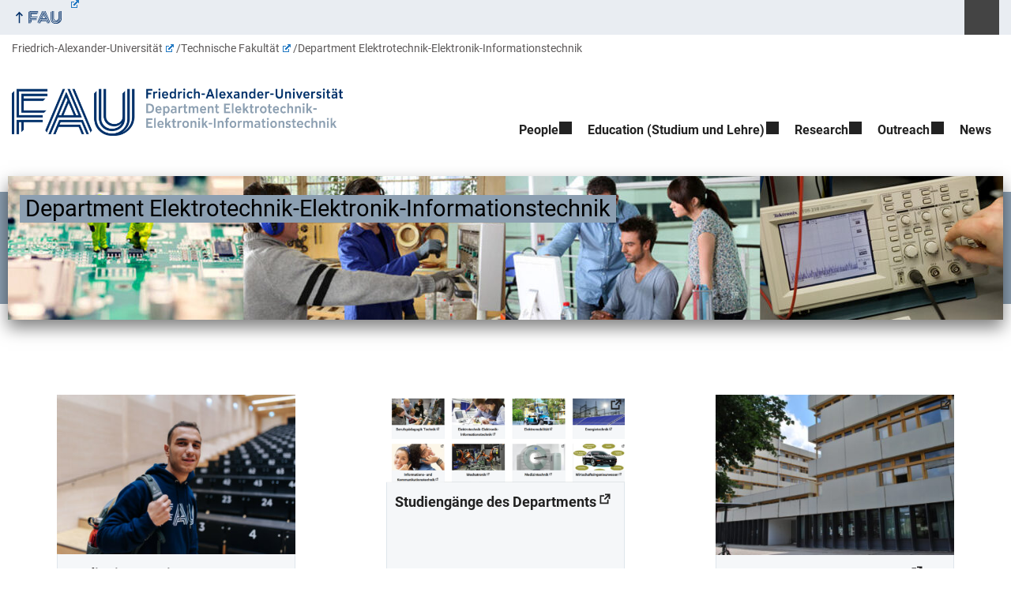

--- FILE ---
content_type: text/html; charset=UTF-8
request_url: https://www.eei.tf.fau.de/?plugin=rrze-calendar&action=export&feed-ids=1&event-ids&cb=1590020320
body_size: 22113
content:
<!DOCTYPE html>
<html class="no-js" lang="de">
	<head>
		<meta charset="UTF-8">
		<meta name="viewport" content="width=device-width, initial-scale=1.0">
		<title>Department Elektrotechnik-Elektronik-Informationstechnik</title>
			<style>img:is([sizes="auto" i], [sizes^="auto," i]) { contain-intrinsic-size: 3000px 1500px }</style>
			<link rel="alternate" type="application/rss+xml" title="Department Elektrotechnik-Elektronik-Informationstechnik - RSS 2.0 Feed" href="https://www.eei.tf.fau.de/feed/">
		
		<!-- The SEO Framework von Sybre Waaijer -->
		<meta name="robots" content="max-snippet:-1,max-image-preview:large,max-video-preview:-1" />
		<link rel="canonical" href="https://www.eei.tf.fau.de/" />
		<meta property="og:type" content="website" />
		<meta property="og:locale" content="de_DE" />
		<meta property="og:site_name" content="Department Elektrotechnik-Elektronik-Informationstechnik" />
		<meta property="og:title" content="Department Elektrotechnik-Elektronik-Informationstechnik" />
		<meta property="og:url" content="https://www.eei.tf.fau.de/" />
		<meta property="og:image" content="https://www.eei.tf.fau.de/files/2023/11/Dep_-Elektro-Elektronik-Info_RGB_Logo_quer-2048x293.png" />
		<meta property="og:image:width" content="2048" />
		<meta property="og:image:height" content="293" />
		<meta name="twitter:card" content="summary_large_image" />
		<meta name="twitter:title" content="Department Elektrotechnik-Elektronik-Informationstechnik" />
		<meta name="twitter:image" content="https://www.eei.tf.fau.de/files/2023/11/Dep_-Elektro-Elektronik-Info_RGB_Logo_quer-2048x293.png" />
		<script type="application/ld+json">{"@context":"https://schema.org","@graph":[{"@type":"WebSite","@id":"https://www.eei.tf.fau.de/#/schema/WebSite","url":"https://www.eei.tf.fau.de/","name":"Department Elektrotechnik-Elektronik-Informationstechnik","inLanguage":"de","potentialAction":{"@type":"SearchAction","target":{"@type":"EntryPoint","urlTemplate":"https://www.eei.tf.fau.de/search/{search_term_string}/"},"query-input":"required name=search_term_string"},"publisher":{"@id":"https://www.eei.tf.fau.de/#/schema/Organization"}},{"@type":"WebPage","@id":"https://www.eei.tf.fau.de/","url":"https://www.eei.tf.fau.de/","name":"Department Elektrotechnik-Elektronik-Informationstechnik","inLanguage":"de","isPartOf":{"@id":"https://www.eei.tf.fau.de/#/schema/WebSite"},"breadcrumb":{"@type":"BreadcrumbList","@id":"https://www.eei.tf.fau.de/#/schema/BreadcrumbList","itemListElement":{"@type":"ListItem","position":1,"name":"Department Elektrotechnik-Elektronik-Informationstechnik"}},"potentialAction":{"@type":"ReadAction","target":"https://www.eei.tf.fau.de/"},"about":{"@id":"https://www.eei.tf.fau.de/#/schema/Organization"}},{"@type":"Organization","@id":"https://www.eei.tf.fau.de/#/schema/Organization","name":"Department Elektrotechnik-Elektronik-Informationstechnik","url":"https://www.eei.tf.fau.de/","logo":{"@type":"ImageObject","url":"https://www.eei.tf.fau.de/files/2023/11/Dep_-Elektro-Elektronik-Info_RGB_Logo_quer-2048x293.png","contentUrl":"https://www.eei.tf.fau.de/files/2023/11/Dep_-Elektro-Elektronik-Info_RGB_Logo_quer-2048x293.png","width":2048,"height":293,"contentSize":"153201"}}]}</script>
		<!-- / The SEO Framework von Sybre Waaijer | 22.10ms meta | 10.28ms boot -->
		
		<link rel="alternate" type="application/rss+xml" title="Department Elektrotechnik-Elektronik-Informationstechnik &raquo; Feed" href="https://www.eei.tf.fau.de/feed/" />
		<link rel='stylesheet' id='wp-block-library-css' href='https://www.eei.tf.fau.de/wp-includes/css/dist/block-library/style.min.css?ver=6.8.3' media='all' />
		<style id='rrze-elements-collapse-style-inline-css' type='text/css'>
		.wp-block-rrze-rrze-elements{font-size:64px}
		
		</style>
		<link rel='stylesheet' id='rrze-faudir-service-style-css' href='https://www.eei.tf.fau.de/wp-content/plugins/rrze-faudir/build/blocks/service/style-index.css?ver=6.8.3' media='all' />
		<link rel='stylesheet' id='rrze-faq-css-css' href='https://www.eei.tf.fau.de/wp-content/plugins/rrze-faq/build/css/rrze-faq.css?ver=1766052821' media='all' />
		<style id='global-styles-inline-css' type='text/css'>
		:root{--wp--preset--aspect-ratio--square: 1;--wp--preset--aspect-ratio--4-3: 4/3;--wp--preset--aspect-ratio--3-4: 3/4;--wp--preset--aspect-ratio--3-2: 3/2;--wp--preset--aspect-ratio--2-3: 2/3;--wp--preset--aspect-ratio--16-9: 16/9;--wp--preset--aspect-ratio--9-16: 9/16;--wp--preset--color--black: var(--color-black, #000);--wp--preset--color--cyan-bluish-gray: #abb8c3;--wp--preset--color--white: #ffffff;--wp--preset--color--pale-pink: #f78da7;--wp--preset--color--vivid-red: #cf2e2e;--wp--preset--color--luminous-vivid-orange: #ff6900;--wp--preset--color--luminous-vivid-amber: #fcb900;--wp--preset--color--light-green-cyan: #7bdcb5;--wp--preset--color--vivid-green-cyan: #00d084;--wp--preset--color--pale-cyan-blue: #8ed1fc;--wp--preset--color--vivid-cyan-blue: #0693e3;--wp--preset--color--vivid-purple: #9b51e0;--wp--preset--color--base: var(--color-Text, #222);--wp--preset--color--contrast: var(--color-white, #fff);--wp--preset--color--primary: var(--color-primary-basis, #04316A);--wp--preset--color--dunkler: var(--color-primary-dunkler, #004A9F);--wp--preset--color--heller: var(--color-primary-ci-hell2, #CED9E7);--wp--preset--color--fau: var(--color-branding-zentral, #04316a);--wp--preset--color--phil: var(--color-branding-phil, #fdb735);--wp--preset--color--rw: var(--color-branding-rw, #c50f3c);--wp--preset--color--med: var(--color-branding-med, #18b4f1);--wp--preset--color--nat: var(--color-branding-nat, #7bb725);--wp--preset--color--tf: var(--color-branding-tf, #8C9FB1);--wp--preset--gradient--vivid-cyan-blue-to-vivid-purple: linear-gradient(135deg,rgba(6,147,227,1) 0%,rgb(155,81,224) 100%);--wp--preset--gradient--light-green-cyan-to-vivid-green-cyan: linear-gradient(135deg,rgb(122,220,180) 0%,rgb(0,208,130) 100%);--wp--preset--gradient--luminous-vivid-amber-to-luminous-vivid-orange: linear-gradient(135deg,rgba(252,185,0,1) 0%,rgba(255,105,0,1) 100%);--wp--preset--gradient--luminous-vivid-orange-to-vivid-red: linear-gradient(135deg,rgba(255,105,0,1) 0%,rgb(207,46,46) 100%);--wp--preset--gradient--very-light-gray-to-cyan-bluish-gray: linear-gradient(135deg,rgb(238,238,238) 0%,rgb(169,184,195) 100%);--wp--preset--gradient--cool-to-warm-spectrum: linear-gradient(135deg,rgb(74,234,220) 0%,rgb(151,120,209) 20%,rgb(207,42,186) 40%,rgb(238,44,130) 60%,rgb(251,105,98) 80%,rgb(254,248,76) 100%);--wp--preset--gradient--blush-light-purple: linear-gradient(135deg,rgb(255,206,236) 0%,rgb(152,150,240) 100%);--wp--preset--gradient--blush-bordeaux: linear-gradient(135deg,rgb(254,205,165) 0%,rgb(254,45,45) 50%,rgb(107,0,62) 100%);--wp--preset--gradient--luminous-dusk: linear-gradient(135deg,rgb(255,203,112) 0%,rgb(199,81,192) 50%,rgb(65,88,208) 100%);--wp--preset--gradient--pale-ocean: linear-gradient(135deg,rgb(255,245,203) 0%,rgb(182,227,212) 50%,rgb(51,167,181) 100%);--wp--preset--gradient--electric-grass: linear-gradient(135deg,rgb(202,248,128) 0%,rgb(113,206,126) 100%);--wp--preset--gradient--midnight: linear-gradient(135deg,rgb(2,3,129) 0%,rgb(40,116,252) 100%);--wp--preset--font-size--small: 13px;--wp--preset--font-size--medium: 20px;--wp--preset--font-size--large: 36px;--wp--preset--font-size--x-large: 42px;--wp--preset--spacing--20: 0.44rem;--wp--preset--spacing--30: 0.67rem;--wp--preset--spacing--40: 1rem;--wp--preset--spacing--50: 1.5rem;--wp--preset--spacing--60: 2.25rem;--wp--preset--spacing--70: 3.38rem;--wp--preset--spacing--80: 5.06rem;--wp--preset--shadow--natural: 6px 6px 9px rgba(0, 0, 0, 0.2);--wp--preset--shadow--deep: 12px 12px 50px rgba(0, 0, 0, 0.4);--wp--preset--shadow--sharp: 6px 6px 0px rgba(0, 0, 0, 0.2);--wp--preset--shadow--outlined: 6px 6px 0px -3px rgba(255, 255, 255, 1), 6px 6px rgba(0, 0, 0, 1);--wp--preset--shadow--crisp: 6px 6px 0px rgba(0, 0, 0, 1);}.wp-block-pullquote{--wp--preset--color--white: var(--color-white, #fff);--wp--preset--color--fau: var(--color-branding-zentral, #04316a);--wp--preset--color--phil: var(--color-branding-phil, #fdb735);--wp--preset--color--phil-dunkler: var(--color-phil-dunkler, #e87722);--wp--preset--color--rw: var(--color-branding-rw, #c50f3c);--wp--preset--color--rw-dunkler: var(--color-rw-dunkler, #971B2F);--wp--preset--color--med: var(--color-branding-med, #18b4f1);--wp--preset--color--med-dunkler: var(--color-med-dunkler, #005287);--wp--preset--color--nat: var(--color-branding-nat, #7bb725);--wp--preset--color--nat-dunkler: var(--color-nat-dunkler, #266141);--wp--preset--color--tf: var(--color-branding-tf, #8C9FB1);--wp--preset--color--tf-dunkler: var(--color-tf-dunkler, #2F586E);--wp--preset--font-size--base: 1rem;--wp--preset--font-size--medium: 1.5rem;--wp--preset--font-size--large: 2rem;--wp--preset--font-size--x-large: 3rem;}.wp-block-rrze-elements-collapse{--wp--preset--color--fau: var(--color-branding-zentral, #04316a);--wp--preset--color--phil: var(--color-branding-phil, #fdb735);--wp--preset--color--rw: var(--color-branding-rw, #c50f3c);--wp--preset--color--med: var(--color-branding-med, #18b4f1);--wp--preset--color--nat: var(--color-branding-nat, #7bb725);--wp--preset--color--tf: var(--color-branding-tf, #8C9FB1);}.wp-block-rrze-elements-accordion{--wp--preset--color--fau: var(--color-branding-zentral, #04316a);--wp--preset--color--phil: var(--color-branding-phil, #fdb735);--wp--preset--color--rw: var(--color-branding-rw, #c50f3c);--wp--preset--color--med: var(--color-branding-med, #18b4f1);--wp--preset--color--nat: var(--color-branding-nat, #7bb725);--wp--preset--color--tf: var(--color-branding-tf, #8C9FB1);}.wp-block-rrze-elements-tabs{--wp--preset--color--fau: var(--color-branding-zentral, #04316a);--wp--preset--color--phil: var(--color-branding-phil, #fdb735);--wp--preset--color--rw: var(--color-branding-rw, #c50f3c);--wp--preset--color--med: var(--color-branding-med, #18b4f1);--wp--preset--color--nat: var(--color-branding-nat, #7bb725);--wp--preset--color--tf: var(--color-branding-tf, #8C9FB1);}.wp-block-rrze-elements-alert{--wp--preset--color--default: #e9edf2;--wp--preset--color--success: #dff0d8;--wp--preset--color--info: #d9edf7;--wp--preset--color--warning: #fcf8e3;--wp--preset--color--danger: #f2dede;}.wp-block-rrze-elements-columns{--wp--preset--color--default: #e9edf2;--wp--preset--color--success: #dff0d8;--wp--preset--color--info: #d9edf7;--wp--preset--color--warning: #fcf8e3;--wp--preset--color--danger: #f2dede;}p{--wp--preset--color--base: var(--color-Text, #222);--wp--preset--color--contrast: var(--color-white, #fff);}.wp-block-group{--wp--preset--color--base: var(--color-Text,#222);--wp--preset--color--contrast: var(--color-MainBackground,#fff);--wp--preset--color--default: #e9edf2;--wp--preset--color--success: #dff0d8;--wp--preset--color--info: #d9edf7;--wp--preset--color--warning: #fcf8e3;--wp--preset--color--danger: #f2dede;--wp--preset--color--fau: var(--color-branding-zentral, #04316a);--wp--preset--color--phil: var(--color-branding-phil, #fdb735);--wp--preset--color--phil-dunkler: var(--color-phil-dunkler, #e87722);--wp--preset--color--rw: var(--color-branding-rw, #c50f3c);--wp--preset--color--rw-dunkler: var(--color-rw-dunkler, #971B2F);--wp--preset--color--med: var(--color-branding-med, #18b4f1);--wp--preset--color--med-dunkler: var(--color-med-dunkler, #005287);--wp--preset--color--nat: var(--color-branding-nat, #7bb725);--wp--preset--color--nat-dunkler: var(--color-nat-dunkler, #266141);--wp--preset--color--tf: var(--color-branding-tf, #8C9FB1);--wp--preset--color--tf-dunkler: var(--color-tf-dunkler, #2F586E);}.wp-block-column{--wp--preset--color--base: var(--color-Text,#222);--wp--preset--color--contrast: var(--color-MainBackground,#fff);--wp--preset--color--default: #e9edf2;--wp--preset--color--success: #dff0d8;--wp--preset--color--info: #d9edf7;--wp--preset--color--warning: #fcf8e3;--wp--preset--color--danger: #f2dede;--wp--preset--color--fau: var(--color-branding-zentral, #04316a);--wp--preset--color--phil: var(--color-branding-phil, #fdb735);--wp--preset--color--phil-dunkler: var(--color-phil-dunkler, #e87722);--wp--preset--color--rw: var(--color-branding-rw, #c50f3c);--wp--preset--color--rw-dunkler: var(--color-rw-dunkler, #971B2F);--wp--preset--color--med: var(--color-branding-med, #18b4f1);--wp--preset--color--med-dunkler: var(--color-med-dunkler, #005287);--wp--preset--color--nat: var(--color-branding-nat, #7bb725);--wp--preset--color--nat-dunkler: var(--color-nat-dunkler, #266141);--wp--preset--color--tf: var(--color-branding-tf, #8C9FB1);--wp--preset--color--tf-dunkler: var(--color-tf-dunkler, #2F586E);}.wp-block-cover{--wp--preset--color--black: var(--color-black, #000);--wp--preset--color--contrast: var(--color-white, #fff);--wp--preset--color--fau: var(--color-branding-zentral, #04316a);--wp--preset--color--phil: var(--color-branding-phil, #fdb735);--wp--preset--color--phil-dunkler: var(--color-phil-dunkler, #e87722);--wp--preset--color--rw: var(--color-branding-rw, #c50f3c);--wp--preset--color--rw-dunkler: var(--color-rw-dunkler, #971B2F);--wp--preset--color--med: var(--color-branding-med, #18b4f1);--wp--preset--color--med-dunkler: var(--color-med-dunkler, #005287);--wp--preset--color--nat: var(--color-branding-nat, #7bb725);--wp--preset--color--nat-dunkler: var(--color-nat-dunkler, #266141);--wp--preset--color--tf: var(--color-branding-tf, #8C9FB1);--wp--preset--color--tf-dunkler: var(--color-tf-dunkler, #2F586E);}.wp-block-heading{--wp--preset--color--base: var(--color-Text, #222);--wp--preset--color--contrast: var(--color-white, #fff);}:root { --wp--style--global--content-size: 1400px;--wp--style--global--wide-size: 1400px; }:where(body) { margin: 0; }.wp-site-blocks > .alignleft { float: left; margin-right: 2em; }.wp-site-blocks > .alignright { float: right; margin-left: 2em; }.wp-site-blocks > .aligncenter { justify-content: center; margin-left: auto; margin-right: auto; }:where(.is-layout-flex){gap: 0.5em;}:where(.is-layout-grid){gap: 0.5em;}.is-layout-flow > .alignleft{float: left;margin-inline-start: 0;margin-inline-end: 2em;}.is-layout-flow > .alignright{float: right;margin-inline-start: 2em;margin-inline-end: 0;}.is-layout-flow > .aligncenter{margin-left: auto !important;margin-right: auto !important;}.is-layout-constrained > .alignleft{float: left;margin-inline-start: 0;margin-inline-end: 2em;}.is-layout-constrained > .alignright{float: right;margin-inline-start: 2em;margin-inline-end: 0;}.is-layout-constrained > .aligncenter{margin-left: auto !important;margin-right: auto !important;}.is-layout-constrained > :where(:not(.alignleft):not(.alignright):not(.alignfull)){max-width: var(--wp--style--global--content-size);margin-left: auto !important;margin-right: auto !important;}.is-layout-constrained > .alignwide{max-width: var(--wp--style--global--wide-size);}body .is-layout-flex{display: flex;}.is-layout-flex{flex-wrap: wrap;align-items: center;}.is-layout-flex > :is(*, div){margin: 0;}body .is-layout-grid{display: grid;}.is-layout-grid > :is(*, div){margin: 0;}body{padding-top: 0px;padding-right: 0px;padding-bottom: 0px;padding-left: 0px;}a:where(:not(.wp-element-button)){text-decoration: underline;}:root :where(.wp-element-button, .wp-block-button__link){background-color: #32373c;border-width: 0;color: #fff;font-family: inherit;font-size: inherit;line-height: inherit;padding: calc(0.667em + 2px) calc(1.333em + 2px);text-decoration: none;}.has-black-color{color: var(--wp--preset--color--black) !important;}.has-cyan-bluish-gray-color{color: var(--wp--preset--color--cyan-bluish-gray) !important;}.has-white-color{color: var(--wp--preset--color--white) !important;}.has-pale-pink-color{color: var(--wp--preset--color--pale-pink) !important;}.has-vivid-red-color{color: var(--wp--preset--color--vivid-red) !important;}.has-luminous-vivid-orange-color{color: var(--wp--preset--color--luminous-vivid-orange) !important;}.has-luminous-vivid-amber-color{color: var(--wp--preset--color--luminous-vivid-amber) !important;}.has-light-green-cyan-color{color: var(--wp--preset--color--light-green-cyan) !important;}.has-vivid-green-cyan-color{color: var(--wp--preset--color--vivid-green-cyan) !important;}.has-pale-cyan-blue-color{color: var(--wp--preset--color--pale-cyan-blue) !important;}.has-vivid-cyan-blue-color{color: var(--wp--preset--color--vivid-cyan-blue) !important;}.has-vivid-purple-color{color: var(--wp--preset--color--vivid-purple) !important;}.has-base-color{color: var(--wp--preset--color--base) !important;}.has-contrast-color{color: var(--wp--preset--color--contrast) !important;}.has-primary-color{color: var(--wp--preset--color--primary) !important;}.has-dunkler-color{color: var(--wp--preset--color--dunkler) !important;}.has-heller-color{color: var(--wp--preset--color--heller) !important;}.has-fau-color{color: var(--wp--preset--color--fau) !important;}.has-phil-color{color: var(--wp--preset--color--phil) !important;}.has-rw-color{color: var(--wp--preset--color--rw) !important;}.has-med-color{color: var(--wp--preset--color--med) !important;}.has-nat-color{color: var(--wp--preset--color--nat) !important;}.has-tf-color{color: var(--wp--preset--color--tf) !important;}.has-black-background-color{background-color: var(--wp--preset--color--black) !important;}.has-cyan-bluish-gray-background-color{background-color: var(--wp--preset--color--cyan-bluish-gray) !important;}.has-white-background-color{background-color: var(--wp--preset--color--white) !important;}.has-pale-pink-background-color{background-color: var(--wp--preset--color--pale-pink) !important;}.has-vivid-red-background-color{background-color: var(--wp--preset--color--vivid-red) !important;}.has-luminous-vivid-orange-background-color{background-color: var(--wp--preset--color--luminous-vivid-orange) !important;}.has-luminous-vivid-amber-background-color{background-color: var(--wp--preset--color--luminous-vivid-amber) !important;}.has-light-green-cyan-background-color{background-color: var(--wp--preset--color--light-green-cyan) !important;}.has-vivid-green-cyan-background-color{background-color: var(--wp--preset--color--vivid-green-cyan) !important;}.has-pale-cyan-blue-background-color{background-color: var(--wp--preset--color--pale-cyan-blue) !important;}.has-vivid-cyan-blue-background-color{background-color: var(--wp--preset--color--vivid-cyan-blue) !important;}.has-vivid-purple-background-color{background-color: var(--wp--preset--color--vivid-purple) !important;}.has-base-background-color{background-color: var(--wp--preset--color--base) !important;}.has-contrast-background-color{background-color: var(--wp--preset--color--contrast) !important;}.has-primary-background-color{background-color: var(--wp--preset--color--primary) !important;}.has-dunkler-background-color{background-color: var(--wp--preset--color--dunkler) !important;}.has-heller-background-color{background-color: var(--wp--preset--color--heller) !important;}.has-fau-background-color{background-color: var(--wp--preset--color--fau) !important;}.has-phil-background-color{background-color: var(--wp--preset--color--phil) !important;}.has-rw-background-color{background-color: var(--wp--preset--color--rw) !important;}.has-med-background-color{background-color: var(--wp--preset--color--med) !important;}.has-nat-background-color{background-color: var(--wp--preset--color--nat) !important;}.has-tf-background-color{background-color: var(--wp--preset--color--tf) !important;}.has-black-border-color{border-color: var(--wp--preset--color--black) !important;}.has-cyan-bluish-gray-border-color{border-color: var(--wp--preset--color--cyan-bluish-gray) !important;}.has-white-border-color{border-color: var(--wp--preset--color--white) !important;}.has-pale-pink-border-color{border-color: var(--wp--preset--color--pale-pink) !important;}.has-vivid-red-border-color{border-color: var(--wp--preset--color--vivid-red) !important;}.has-luminous-vivid-orange-border-color{border-color: var(--wp--preset--color--luminous-vivid-orange) !important;}.has-luminous-vivid-amber-border-color{border-color: var(--wp--preset--color--luminous-vivid-amber) !important;}.has-light-green-cyan-border-color{border-color: var(--wp--preset--color--light-green-cyan) !important;}.has-vivid-green-cyan-border-color{border-color: var(--wp--preset--color--vivid-green-cyan) !important;}.has-pale-cyan-blue-border-color{border-color: var(--wp--preset--color--pale-cyan-blue) !important;}.has-vivid-cyan-blue-border-color{border-color: var(--wp--preset--color--vivid-cyan-blue) !important;}.has-vivid-purple-border-color{border-color: var(--wp--preset--color--vivid-purple) !important;}.has-base-border-color{border-color: var(--wp--preset--color--base) !important;}.has-contrast-border-color{border-color: var(--wp--preset--color--contrast) !important;}.has-primary-border-color{border-color: var(--wp--preset--color--primary) !important;}.has-dunkler-border-color{border-color: var(--wp--preset--color--dunkler) !important;}.has-heller-border-color{border-color: var(--wp--preset--color--heller) !important;}.has-fau-border-color{border-color: var(--wp--preset--color--fau) !important;}.has-phil-border-color{border-color: var(--wp--preset--color--phil) !important;}.has-rw-border-color{border-color: var(--wp--preset--color--rw) !important;}.has-med-border-color{border-color: var(--wp--preset--color--med) !important;}.has-nat-border-color{border-color: var(--wp--preset--color--nat) !important;}.has-tf-border-color{border-color: var(--wp--preset--color--tf) !important;}.has-vivid-cyan-blue-to-vivid-purple-gradient-background{background: var(--wp--preset--gradient--vivid-cyan-blue-to-vivid-purple) !important;}.has-light-green-cyan-to-vivid-green-cyan-gradient-background{background: var(--wp--preset--gradient--light-green-cyan-to-vivid-green-cyan) !important;}.has-luminous-vivid-amber-to-luminous-vivid-orange-gradient-background{background: var(--wp--preset--gradient--luminous-vivid-amber-to-luminous-vivid-orange) !important;}.has-luminous-vivid-orange-to-vivid-red-gradient-background{background: var(--wp--preset--gradient--luminous-vivid-orange-to-vivid-red) !important;}.has-very-light-gray-to-cyan-bluish-gray-gradient-background{background: var(--wp--preset--gradient--very-light-gray-to-cyan-bluish-gray) !important;}.has-cool-to-warm-spectrum-gradient-background{background: var(--wp--preset--gradient--cool-to-warm-spectrum) !important;}.has-blush-light-purple-gradient-background{background: var(--wp--preset--gradient--blush-light-purple) !important;}.has-blush-bordeaux-gradient-background{background: var(--wp--preset--gradient--blush-bordeaux) !important;}.has-luminous-dusk-gradient-background{background: var(--wp--preset--gradient--luminous-dusk) !important;}.has-pale-ocean-gradient-background{background: var(--wp--preset--gradient--pale-ocean) !important;}.has-electric-grass-gradient-background{background: var(--wp--preset--gradient--electric-grass) !important;}.has-midnight-gradient-background{background: var(--wp--preset--gradient--midnight) !important;}.has-small-font-size{font-size: var(--wp--preset--font-size--small) !important;}.has-medium-font-size{font-size: var(--wp--preset--font-size--medium) !important;}.has-large-font-size{font-size: var(--wp--preset--font-size--large) !important;}.has-x-large-font-size{font-size: var(--wp--preset--font-size--x-large) !important;}.wp-block-pullquote.has-white-color{color: var(--wp--preset--color--white) !important;}.wp-block-pullquote.has-fau-color{color: var(--wp--preset--color--fau) !important;}.wp-block-pullquote.has-phil-color{color: var(--wp--preset--color--phil) !important;}.wp-block-pullquote.has-phil-dunkler-color{color: var(--wp--preset--color--phil-dunkler) !important;}.wp-block-pullquote.has-rw-color{color: var(--wp--preset--color--rw) !important;}.wp-block-pullquote.has-rw-dunkler-color{color: var(--wp--preset--color--rw-dunkler) !important;}.wp-block-pullquote.has-med-color{color: var(--wp--preset--color--med) !important;}.wp-block-pullquote.has-med-dunkler-color{color: var(--wp--preset--color--med-dunkler) !important;}.wp-block-pullquote.has-nat-color{color: var(--wp--preset--color--nat) !important;}.wp-block-pullquote.has-nat-dunkler-color{color: var(--wp--preset--color--nat-dunkler) !important;}.wp-block-pullquote.has-tf-color{color: var(--wp--preset--color--tf) !important;}.wp-block-pullquote.has-tf-dunkler-color{color: var(--wp--preset--color--tf-dunkler) !important;}.wp-block-pullquote.has-white-background-color{background-color: var(--wp--preset--color--white) !important;}.wp-block-pullquote.has-fau-background-color{background-color: var(--wp--preset--color--fau) !important;}.wp-block-pullquote.has-phil-background-color{background-color: var(--wp--preset--color--phil) !important;}.wp-block-pullquote.has-phil-dunkler-background-color{background-color: var(--wp--preset--color--phil-dunkler) !important;}.wp-block-pullquote.has-rw-background-color{background-color: var(--wp--preset--color--rw) !important;}.wp-block-pullquote.has-rw-dunkler-background-color{background-color: var(--wp--preset--color--rw-dunkler) !important;}.wp-block-pullquote.has-med-background-color{background-color: var(--wp--preset--color--med) !important;}.wp-block-pullquote.has-med-dunkler-background-color{background-color: var(--wp--preset--color--med-dunkler) !important;}.wp-block-pullquote.has-nat-background-color{background-color: var(--wp--preset--color--nat) !important;}.wp-block-pullquote.has-nat-dunkler-background-color{background-color: var(--wp--preset--color--nat-dunkler) !important;}.wp-block-pullquote.has-tf-background-color{background-color: var(--wp--preset--color--tf) !important;}.wp-block-pullquote.has-tf-dunkler-background-color{background-color: var(--wp--preset--color--tf-dunkler) !important;}.wp-block-pullquote.has-white-border-color{border-color: var(--wp--preset--color--white) !important;}.wp-block-pullquote.has-fau-border-color{border-color: var(--wp--preset--color--fau) !important;}.wp-block-pullquote.has-phil-border-color{border-color: var(--wp--preset--color--phil) !important;}.wp-block-pullquote.has-phil-dunkler-border-color{border-color: var(--wp--preset--color--phil-dunkler) !important;}.wp-block-pullquote.has-rw-border-color{border-color: var(--wp--preset--color--rw) !important;}.wp-block-pullquote.has-rw-dunkler-border-color{border-color: var(--wp--preset--color--rw-dunkler) !important;}.wp-block-pullquote.has-med-border-color{border-color: var(--wp--preset--color--med) !important;}.wp-block-pullquote.has-med-dunkler-border-color{border-color: var(--wp--preset--color--med-dunkler) !important;}.wp-block-pullquote.has-nat-border-color{border-color: var(--wp--preset--color--nat) !important;}.wp-block-pullquote.has-nat-dunkler-border-color{border-color: var(--wp--preset--color--nat-dunkler) !important;}.wp-block-pullquote.has-tf-border-color{border-color: var(--wp--preset--color--tf) !important;}.wp-block-pullquote.has-tf-dunkler-border-color{border-color: var(--wp--preset--color--tf-dunkler) !important;}.wp-block-pullquote.has-base-font-size{font-size: var(--wp--preset--font-size--base) !important;}.wp-block-pullquote.has-medium-font-size{font-size: var(--wp--preset--font-size--medium) !important;}.wp-block-pullquote.has-large-font-size{font-size: var(--wp--preset--font-size--large) !important;}.wp-block-pullquote.has-x-large-font-size{font-size: var(--wp--preset--font-size--x-large) !important;}.wp-block-rrze-elements-collapse.has-fau-color{color: var(--wp--preset--color--fau) !important;}.wp-block-rrze-elements-collapse.has-phil-color{color: var(--wp--preset--color--phil) !important;}.wp-block-rrze-elements-collapse.has-rw-color{color: var(--wp--preset--color--rw) !important;}.wp-block-rrze-elements-collapse.has-med-color{color: var(--wp--preset--color--med) !important;}.wp-block-rrze-elements-collapse.has-nat-color{color: var(--wp--preset--color--nat) !important;}.wp-block-rrze-elements-collapse.has-tf-color{color: var(--wp--preset--color--tf) !important;}.wp-block-rrze-elements-collapse.has-fau-background-color{background-color: var(--wp--preset--color--fau) !important;}.wp-block-rrze-elements-collapse.has-phil-background-color{background-color: var(--wp--preset--color--phil) !important;}.wp-block-rrze-elements-collapse.has-rw-background-color{background-color: var(--wp--preset--color--rw) !important;}.wp-block-rrze-elements-collapse.has-med-background-color{background-color: var(--wp--preset--color--med) !important;}.wp-block-rrze-elements-collapse.has-nat-background-color{background-color: var(--wp--preset--color--nat) !important;}.wp-block-rrze-elements-collapse.has-tf-background-color{background-color: var(--wp--preset--color--tf) !important;}.wp-block-rrze-elements-collapse.has-fau-border-color{border-color: var(--wp--preset--color--fau) !important;}.wp-block-rrze-elements-collapse.has-phil-border-color{border-color: var(--wp--preset--color--phil) !important;}.wp-block-rrze-elements-collapse.has-rw-border-color{border-color: var(--wp--preset--color--rw) !important;}.wp-block-rrze-elements-collapse.has-med-border-color{border-color: var(--wp--preset--color--med) !important;}.wp-block-rrze-elements-collapse.has-nat-border-color{border-color: var(--wp--preset--color--nat) !important;}.wp-block-rrze-elements-collapse.has-tf-border-color{border-color: var(--wp--preset--color--tf) !important;}.wp-block-rrze-elements-accordion.has-fau-color{color: var(--wp--preset--color--fau) !important;}.wp-block-rrze-elements-accordion.has-phil-color{color: var(--wp--preset--color--phil) !important;}.wp-block-rrze-elements-accordion.has-rw-color{color: var(--wp--preset--color--rw) !important;}.wp-block-rrze-elements-accordion.has-med-color{color: var(--wp--preset--color--med) !important;}.wp-block-rrze-elements-accordion.has-nat-color{color: var(--wp--preset--color--nat) !important;}.wp-block-rrze-elements-accordion.has-tf-color{color: var(--wp--preset--color--tf) !important;}.wp-block-rrze-elements-accordion.has-fau-background-color{background-color: var(--wp--preset--color--fau) !important;}.wp-block-rrze-elements-accordion.has-phil-background-color{background-color: var(--wp--preset--color--phil) !important;}.wp-block-rrze-elements-accordion.has-rw-background-color{background-color: var(--wp--preset--color--rw) !important;}.wp-block-rrze-elements-accordion.has-med-background-color{background-color: var(--wp--preset--color--med) !important;}.wp-block-rrze-elements-accordion.has-nat-background-color{background-color: var(--wp--preset--color--nat) !important;}.wp-block-rrze-elements-accordion.has-tf-background-color{background-color: var(--wp--preset--color--tf) !important;}.wp-block-rrze-elements-accordion.has-fau-border-color{border-color: var(--wp--preset--color--fau) !important;}.wp-block-rrze-elements-accordion.has-phil-border-color{border-color: var(--wp--preset--color--phil) !important;}.wp-block-rrze-elements-accordion.has-rw-border-color{border-color: var(--wp--preset--color--rw) !important;}.wp-block-rrze-elements-accordion.has-med-border-color{border-color: var(--wp--preset--color--med) !important;}.wp-block-rrze-elements-accordion.has-nat-border-color{border-color: var(--wp--preset--color--nat) !important;}.wp-block-rrze-elements-accordion.has-tf-border-color{border-color: var(--wp--preset--color--tf) !important;}.wp-block-rrze-elements-tabs.has-fau-color{color: var(--wp--preset--color--fau) !important;}.wp-block-rrze-elements-tabs.has-phil-color{color: var(--wp--preset--color--phil) !important;}.wp-block-rrze-elements-tabs.has-rw-color{color: var(--wp--preset--color--rw) !important;}.wp-block-rrze-elements-tabs.has-med-color{color: var(--wp--preset--color--med) !important;}.wp-block-rrze-elements-tabs.has-nat-color{color: var(--wp--preset--color--nat) !important;}.wp-block-rrze-elements-tabs.has-tf-color{color: var(--wp--preset--color--tf) !important;}.wp-block-rrze-elements-tabs.has-fau-background-color{background-color: var(--wp--preset--color--fau) !important;}.wp-block-rrze-elements-tabs.has-phil-background-color{background-color: var(--wp--preset--color--phil) !important;}.wp-block-rrze-elements-tabs.has-rw-background-color{background-color: var(--wp--preset--color--rw) !important;}.wp-block-rrze-elements-tabs.has-med-background-color{background-color: var(--wp--preset--color--med) !important;}.wp-block-rrze-elements-tabs.has-nat-background-color{background-color: var(--wp--preset--color--nat) !important;}.wp-block-rrze-elements-tabs.has-tf-background-color{background-color: var(--wp--preset--color--tf) !important;}.wp-block-rrze-elements-tabs.has-fau-border-color{border-color: var(--wp--preset--color--fau) !important;}.wp-block-rrze-elements-tabs.has-phil-border-color{border-color: var(--wp--preset--color--phil) !important;}.wp-block-rrze-elements-tabs.has-rw-border-color{border-color: var(--wp--preset--color--rw) !important;}.wp-block-rrze-elements-tabs.has-med-border-color{border-color: var(--wp--preset--color--med) !important;}.wp-block-rrze-elements-tabs.has-nat-border-color{border-color: var(--wp--preset--color--nat) !important;}.wp-block-rrze-elements-tabs.has-tf-border-color{border-color: var(--wp--preset--color--tf) !important;}.wp-block-rrze-elements-alert.has-default-color{color: var(--wp--preset--color--default) !important;}.wp-block-rrze-elements-alert.has-success-color{color: var(--wp--preset--color--success) !important;}.wp-block-rrze-elements-alert.has-info-color{color: var(--wp--preset--color--info) !important;}.wp-block-rrze-elements-alert.has-warning-color{color: var(--wp--preset--color--warning) !important;}.wp-block-rrze-elements-alert.has-danger-color{color: var(--wp--preset--color--danger) !important;}.wp-block-rrze-elements-alert.has-default-background-color{background-color: var(--wp--preset--color--default) !important;}.wp-block-rrze-elements-alert.has-success-background-color{background-color: var(--wp--preset--color--success) !important;}.wp-block-rrze-elements-alert.has-info-background-color{background-color: var(--wp--preset--color--info) !important;}.wp-block-rrze-elements-alert.has-warning-background-color{background-color: var(--wp--preset--color--warning) !important;}.wp-block-rrze-elements-alert.has-danger-background-color{background-color: var(--wp--preset--color--danger) !important;}.wp-block-rrze-elements-alert.has-default-border-color{border-color: var(--wp--preset--color--default) !important;}.wp-block-rrze-elements-alert.has-success-border-color{border-color: var(--wp--preset--color--success) !important;}.wp-block-rrze-elements-alert.has-info-border-color{border-color: var(--wp--preset--color--info) !important;}.wp-block-rrze-elements-alert.has-warning-border-color{border-color: var(--wp--preset--color--warning) !important;}.wp-block-rrze-elements-alert.has-danger-border-color{border-color: var(--wp--preset--color--danger) !important;}.wp-block-rrze-elements-columns.has-default-color{color: var(--wp--preset--color--default) !important;}.wp-block-rrze-elements-columns.has-success-color{color: var(--wp--preset--color--success) !important;}.wp-block-rrze-elements-columns.has-info-color{color: var(--wp--preset--color--info) !important;}.wp-block-rrze-elements-columns.has-warning-color{color: var(--wp--preset--color--warning) !important;}.wp-block-rrze-elements-columns.has-danger-color{color: var(--wp--preset--color--danger) !important;}.wp-block-rrze-elements-columns.has-default-background-color{background-color: var(--wp--preset--color--default) !important;}.wp-block-rrze-elements-columns.has-success-background-color{background-color: var(--wp--preset--color--success) !important;}.wp-block-rrze-elements-columns.has-info-background-color{background-color: var(--wp--preset--color--info) !important;}.wp-block-rrze-elements-columns.has-warning-background-color{background-color: var(--wp--preset--color--warning) !important;}.wp-block-rrze-elements-columns.has-danger-background-color{background-color: var(--wp--preset--color--danger) !important;}.wp-block-rrze-elements-columns.has-default-border-color{border-color: var(--wp--preset--color--default) !important;}.wp-block-rrze-elements-columns.has-success-border-color{border-color: var(--wp--preset--color--success) !important;}.wp-block-rrze-elements-columns.has-info-border-color{border-color: var(--wp--preset--color--info) !important;}.wp-block-rrze-elements-columns.has-warning-border-color{border-color: var(--wp--preset--color--warning) !important;}.wp-block-rrze-elements-columns.has-danger-border-color{border-color: var(--wp--preset--color--danger) !important;}p.has-base-color{color: var(--wp--preset--color--base) !important;}p.has-contrast-color{color: var(--wp--preset--color--contrast) !important;}p.has-base-background-color{background-color: var(--wp--preset--color--base) !important;}p.has-contrast-background-color{background-color: var(--wp--preset--color--contrast) !important;}p.has-base-border-color{border-color: var(--wp--preset--color--base) !important;}p.has-contrast-border-color{border-color: var(--wp--preset--color--contrast) !important;}.wp-block-group.has-base-color{color: var(--wp--preset--color--base) !important;}.wp-block-group.has-contrast-color{color: var(--wp--preset--color--contrast) !important;}.wp-block-group.has-default-color{color: var(--wp--preset--color--default) !important;}.wp-block-group.has-success-color{color: var(--wp--preset--color--success) !important;}.wp-block-group.has-info-color{color: var(--wp--preset--color--info) !important;}.wp-block-group.has-warning-color{color: var(--wp--preset--color--warning) !important;}.wp-block-group.has-danger-color{color: var(--wp--preset--color--danger) !important;}.wp-block-group.has-fau-color{color: var(--wp--preset--color--fau) !important;}.wp-block-group.has-phil-color{color: var(--wp--preset--color--phil) !important;}.wp-block-group.has-phil-dunkler-color{color: var(--wp--preset--color--phil-dunkler) !important;}.wp-block-group.has-rw-color{color: var(--wp--preset--color--rw) !important;}.wp-block-group.has-rw-dunkler-color{color: var(--wp--preset--color--rw-dunkler) !important;}.wp-block-group.has-med-color{color: var(--wp--preset--color--med) !important;}.wp-block-group.has-med-dunkler-color{color: var(--wp--preset--color--med-dunkler) !important;}.wp-block-group.has-nat-color{color: var(--wp--preset--color--nat) !important;}.wp-block-group.has-nat-dunkler-color{color: var(--wp--preset--color--nat-dunkler) !important;}.wp-block-group.has-tf-color{color: var(--wp--preset--color--tf) !important;}.wp-block-group.has-tf-dunkler-color{color: var(--wp--preset--color--tf-dunkler) !important;}.wp-block-group.has-base-background-color{background-color: var(--wp--preset--color--base) !important;}.wp-block-group.has-contrast-background-color{background-color: var(--wp--preset--color--contrast) !important;}.wp-block-group.has-default-background-color{background-color: var(--wp--preset--color--default) !important;}.wp-block-group.has-success-background-color{background-color: var(--wp--preset--color--success) !important;}.wp-block-group.has-info-background-color{background-color: var(--wp--preset--color--info) !important;}.wp-block-group.has-warning-background-color{background-color: var(--wp--preset--color--warning) !important;}.wp-block-group.has-danger-background-color{background-color: var(--wp--preset--color--danger) !important;}.wp-block-group.has-fau-background-color{background-color: var(--wp--preset--color--fau) !important;}.wp-block-group.has-phil-background-color{background-color: var(--wp--preset--color--phil) !important;}.wp-block-group.has-phil-dunkler-background-color{background-color: var(--wp--preset--color--phil-dunkler) !important;}.wp-block-group.has-rw-background-color{background-color: var(--wp--preset--color--rw) !important;}.wp-block-group.has-rw-dunkler-background-color{background-color: var(--wp--preset--color--rw-dunkler) !important;}.wp-block-group.has-med-background-color{background-color: var(--wp--preset--color--med) !important;}.wp-block-group.has-med-dunkler-background-color{background-color: var(--wp--preset--color--med-dunkler) !important;}.wp-block-group.has-nat-background-color{background-color: var(--wp--preset--color--nat) !important;}.wp-block-group.has-nat-dunkler-background-color{background-color: var(--wp--preset--color--nat-dunkler) !important;}.wp-block-group.has-tf-background-color{background-color: var(--wp--preset--color--tf) !important;}.wp-block-group.has-tf-dunkler-background-color{background-color: var(--wp--preset--color--tf-dunkler) !important;}.wp-block-group.has-base-border-color{border-color: var(--wp--preset--color--base) !important;}.wp-block-group.has-contrast-border-color{border-color: var(--wp--preset--color--contrast) !important;}.wp-block-group.has-default-border-color{border-color: var(--wp--preset--color--default) !important;}.wp-block-group.has-success-border-color{border-color: var(--wp--preset--color--success) !important;}.wp-block-group.has-info-border-color{border-color: var(--wp--preset--color--info) !important;}.wp-block-group.has-warning-border-color{border-color: var(--wp--preset--color--warning) !important;}.wp-block-group.has-danger-border-color{border-color: var(--wp--preset--color--danger) !important;}.wp-block-group.has-fau-border-color{border-color: var(--wp--preset--color--fau) !important;}.wp-block-group.has-phil-border-color{border-color: var(--wp--preset--color--phil) !important;}.wp-block-group.has-phil-dunkler-border-color{border-color: var(--wp--preset--color--phil-dunkler) !important;}.wp-block-group.has-rw-border-color{border-color: var(--wp--preset--color--rw) !important;}.wp-block-group.has-rw-dunkler-border-color{border-color: var(--wp--preset--color--rw-dunkler) !important;}.wp-block-group.has-med-border-color{border-color: var(--wp--preset--color--med) !important;}.wp-block-group.has-med-dunkler-border-color{border-color: var(--wp--preset--color--med-dunkler) !important;}.wp-block-group.has-nat-border-color{border-color: var(--wp--preset--color--nat) !important;}.wp-block-group.has-nat-dunkler-border-color{border-color: var(--wp--preset--color--nat-dunkler) !important;}.wp-block-group.has-tf-border-color{border-color: var(--wp--preset--color--tf) !important;}.wp-block-group.has-tf-dunkler-border-color{border-color: var(--wp--preset--color--tf-dunkler) !important;}.wp-block-column.has-base-color{color: var(--wp--preset--color--base) !important;}.wp-block-column.has-contrast-color{color: var(--wp--preset--color--contrast) !important;}.wp-block-column.has-default-color{color: var(--wp--preset--color--default) !important;}.wp-block-column.has-success-color{color: var(--wp--preset--color--success) !important;}.wp-block-column.has-info-color{color: var(--wp--preset--color--info) !important;}.wp-block-column.has-warning-color{color: var(--wp--preset--color--warning) !important;}.wp-block-column.has-danger-color{color: var(--wp--preset--color--danger) !important;}.wp-block-column.has-fau-color{color: var(--wp--preset--color--fau) !important;}.wp-block-column.has-phil-color{color: var(--wp--preset--color--phil) !important;}.wp-block-column.has-phil-dunkler-color{color: var(--wp--preset--color--phil-dunkler) !important;}.wp-block-column.has-rw-color{color: var(--wp--preset--color--rw) !important;}.wp-block-column.has-rw-dunkler-color{color: var(--wp--preset--color--rw-dunkler) !important;}.wp-block-column.has-med-color{color: var(--wp--preset--color--med) !important;}.wp-block-column.has-med-dunkler-color{color: var(--wp--preset--color--med-dunkler) !important;}.wp-block-column.has-nat-color{color: var(--wp--preset--color--nat) !important;}.wp-block-column.has-nat-dunkler-color{color: var(--wp--preset--color--nat-dunkler) !important;}.wp-block-column.has-tf-color{color: var(--wp--preset--color--tf) !important;}.wp-block-column.has-tf-dunkler-color{color: var(--wp--preset--color--tf-dunkler) !important;}.wp-block-column.has-base-background-color{background-color: var(--wp--preset--color--base) !important;}.wp-block-column.has-contrast-background-color{background-color: var(--wp--preset--color--contrast) !important;}.wp-block-column.has-default-background-color{background-color: var(--wp--preset--color--default) !important;}.wp-block-column.has-success-background-color{background-color: var(--wp--preset--color--success) !important;}.wp-block-column.has-info-background-color{background-color: var(--wp--preset--color--info) !important;}.wp-block-column.has-warning-background-color{background-color: var(--wp--preset--color--warning) !important;}.wp-block-column.has-danger-background-color{background-color: var(--wp--preset--color--danger) !important;}.wp-block-column.has-fau-background-color{background-color: var(--wp--preset--color--fau) !important;}.wp-block-column.has-phil-background-color{background-color: var(--wp--preset--color--phil) !important;}.wp-block-column.has-phil-dunkler-background-color{background-color: var(--wp--preset--color--phil-dunkler) !important;}.wp-block-column.has-rw-background-color{background-color: var(--wp--preset--color--rw) !important;}.wp-block-column.has-rw-dunkler-background-color{background-color: var(--wp--preset--color--rw-dunkler) !important;}.wp-block-column.has-med-background-color{background-color: var(--wp--preset--color--med) !important;}.wp-block-column.has-med-dunkler-background-color{background-color: var(--wp--preset--color--med-dunkler) !important;}.wp-block-column.has-nat-background-color{background-color: var(--wp--preset--color--nat) !important;}.wp-block-column.has-nat-dunkler-background-color{background-color: var(--wp--preset--color--nat-dunkler) !important;}.wp-block-column.has-tf-background-color{background-color: var(--wp--preset--color--tf) !important;}.wp-block-column.has-tf-dunkler-background-color{background-color: var(--wp--preset--color--tf-dunkler) !important;}.wp-block-column.has-base-border-color{border-color: var(--wp--preset--color--base) !important;}.wp-block-column.has-contrast-border-color{border-color: var(--wp--preset--color--contrast) !important;}.wp-block-column.has-default-border-color{border-color: var(--wp--preset--color--default) !important;}.wp-block-column.has-success-border-color{border-color: var(--wp--preset--color--success) !important;}.wp-block-column.has-info-border-color{border-color: var(--wp--preset--color--info) !important;}.wp-block-column.has-warning-border-color{border-color: var(--wp--preset--color--warning) !important;}.wp-block-column.has-danger-border-color{border-color: var(--wp--preset--color--danger) !important;}.wp-block-column.has-fau-border-color{border-color: var(--wp--preset--color--fau) !important;}.wp-block-column.has-phil-border-color{border-color: var(--wp--preset--color--phil) !important;}.wp-block-column.has-phil-dunkler-border-color{border-color: var(--wp--preset--color--phil-dunkler) !important;}.wp-block-column.has-rw-border-color{border-color: var(--wp--preset--color--rw) !important;}.wp-block-column.has-rw-dunkler-border-color{border-color: var(--wp--preset--color--rw-dunkler) !important;}.wp-block-column.has-med-border-color{border-color: var(--wp--preset--color--med) !important;}.wp-block-column.has-med-dunkler-border-color{border-color: var(--wp--preset--color--med-dunkler) !important;}.wp-block-column.has-nat-border-color{border-color: var(--wp--preset--color--nat) !important;}.wp-block-column.has-nat-dunkler-border-color{border-color: var(--wp--preset--color--nat-dunkler) !important;}.wp-block-column.has-tf-border-color{border-color: var(--wp--preset--color--tf) !important;}.wp-block-column.has-tf-dunkler-border-color{border-color: var(--wp--preset--color--tf-dunkler) !important;}.wp-block-cover.has-black-color{color: var(--wp--preset--color--black) !important;}.wp-block-cover.has-contrast-color{color: var(--wp--preset--color--contrast) !important;}.wp-block-cover.has-fau-color{color: var(--wp--preset--color--fau) !important;}.wp-block-cover.has-phil-color{color: var(--wp--preset--color--phil) !important;}.wp-block-cover.has-phil-dunkler-color{color: var(--wp--preset--color--phil-dunkler) !important;}.wp-block-cover.has-rw-color{color: var(--wp--preset--color--rw) !important;}.wp-block-cover.has-rw-dunkler-color{color: var(--wp--preset--color--rw-dunkler) !important;}.wp-block-cover.has-med-color{color: var(--wp--preset--color--med) !important;}.wp-block-cover.has-med-dunkler-color{color: var(--wp--preset--color--med-dunkler) !important;}.wp-block-cover.has-nat-color{color: var(--wp--preset--color--nat) !important;}.wp-block-cover.has-nat-dunkler-color{color: var(--wp--preset--color--nat-dunkler) !important;}.wp-block-cover.has-tf-color{color: var(--wp--preset--color--tf) !important;}.wp-block-cover.has-tf-dunkler-color{color: var(--wp--preset--color--tf-dunkler) !important;}.wp-block-cover.has-black-background-color{background-color: var(--wp--preset--color--black) !important;}.wp-block-cover.has-contrast-background-color{background-color: var(--wp--preset--color--contrast) !important;}.wp-block-cover.has-fau-background-color{background-color: var(--wp--preset--color--fau) !important;}.wp-block-cover.has-phil-background-color{background-color: var(--wp--preset--color--phil) !important;}.wp-block-cover.has-phil-dunkler-background-color{background-color: var(--wp--preset--color--phil-dunkler) !important;}.wp-block-cover.has-rw-background-color{background-color: var(--wp--preset--color--rw) !important;}.wp-block-cover.has-rw-dunkler-background-color{background-color: var(--wp--preset--color--rw-dunkler) !important;}.wp-block-cover.has-med-background-color{background-color: var(--wp--preset--color--med) !important;}.wp-block-cover.has-med-dunkler-background-color{background-color: var(--wp--preset--color--med-dunkler) !important;}.wp-block-cover.has-nat-background-color{background-color: var(--wp--preset--color--nat) !important;}.wp-block-cover.has-nat-dunkler-background-color{background-color: var(--wp--preset--color--nat-dunkler) !important;}.wp-block-cover.has-tf-background-color{background-color: var(--wp--preset--color--tf) !important;}.wp-block-cover.has-tf-dunkler-background-color{background-color: var(--wp--preset--color--tf-dunkler) !important;}.wp-block-cover.has-black-border-color{border-color: var(--wp--preset--color--black) !important;}.wp-block-cover.has-contrast-border-color{border-color: var(--wp--preset--color--contrast) !important;}.wp-block-cover.has-fau-border-color{border-color: var(--wp--preset--color--fau) !important;}.wp-block-cover.has-phil-border-color{border-color: var(--wp--preset--color--phil) !important;}.wp-block-cover.has-phil-dunkler-border-color{border-color: var(--wp--preset--color--phil-dunkler) !important;}.wp-block-cover.has-rw-border-color{border-color: var(--wp--preset--color--rw) !important;}.wp-block-cover.has-rw-dunkler-border-color{border-color: var(--wp--preset--color--rw-dunkler) !important;}.wp-block-cover.has-med-border-color{border-color: var(--wp--preset--color--med) !important;}.wp-block-cover.has-med-dunkler-border-color{border-color: var(--wp--preset--color--med-dunkler) !important;}.wp-block-cover.has-nat-border-color{border-color: var(--wp--preset--color--nat) !important;}.wp-block-cover.has-nat-dunkler-border-color{border-color: var(--wp--preset--color--nat-dunkler) !important;}.wp-block-cover.has-tf-border-color{border-color: var(--wp--preset--color--tf) !important;}.wp-block-cover.has-tf-dunkler-border-color{border-color: var(--wp--preset--color--tf-dunkler) !important;}.wp-block-heading.has-base-color{color: var(--wp--preset--color--base) !important;}.wp-block-heading.has-contrast-color{color: var(--wp--preset--color--contrast) !important;}.wp-block-heading.has-base-background-color{background-color: var(--wp--preset--color--base) !important;}.wp-block-heading.has-contrast-background-color{background-color: var(--wp--preset--color--contrast) !important;}.wp-block-heading.has-base-border-color{border-color: var(--wp--preset--color--base) !important;}.wp-block-heading.has-contrast-border-color{border-color: var(--wp--preset--color--contrast) !important;}
		:where(.wp-block-post-template.is-layout-flex){gap: 1.25em;}:where(.wp-block-post-template.is-layout-grid){gap: 1.25em;}
		:where(.wp-block-columns.is-layout-flex){gap: 2em;}:where(.wp-block-columns.is-layout-grid){gap: 2em;}
		:root :where(.wp-block-pullquote){font-size: 1.5em;line-height: 1.6;}
		</style>
		<link rel='stylesheet' id='rrze-elements-blocks-css' href='https://www.eei.tf.fau.de/wp-content/plugins/rrze-elements-blocks/assets/css/rrze-elements-blocks.css?ver=1.1.4' media='all' />
		<link rel='stylesheet' id='rrze-elements-blocks-fau-elemental-compatibility-css' href='https://www.eei.tf.fau.de/wp-content/plugins/rrze-elements-blocks/assets/css/rrze-elements-blocks-elemental-compatibility.css?ver=1.1.4' media='all' />
		<link rel='stylesheet' id='rrze-univis-css' href='https://www.eei.tf.fau.de/wp-content/plugins/rrze-univis/css/rrze-univis.css?ver=6.8.3' media='all' />
		<link rel='stylesheet' id='fau-style-css' href='https://www.eei.tf.fau.de/wp-content/themes/FAU-Techfak/style.css?ver=2.6.36' media='all' />
		<link rel='stylesheet' id='fau-style-print-css' href='https://www.eei.tf.fau.de/wp-content/themes/FAU-Techfak/print.css?ver=2.6.36' media='print' />
		<link rel='stylesheet' id='wpel-style-css' href='https://www.eei.tf.fau.de/wp-content/plugins/wp-external-links/public/css/wpel.css?ver=2.63' media='all' />
		<link rel='stylesheet' id='rrze-legal-cookie-css' href='https://www.eei.tf.fau.de/wp-content/plugins/rrze-legal/build/banner.css?ver=2.8.9' media='all' />
		<script src="https://www.eei.tf.fau.de/wp-includes/js/jquery/jquery.min.js?ver=3.7.1" id="jquery-core-js"></script>
		<script src="https://www.eei.tf.fau.de/wp-includes/js/jquery/jquery-migrate.min.js?ver=3.4.1" id="jquery-migrate-js"></script>
		<script type="text/javascript" id="rrze-unvis-ajax-frontend-js-extra">
		/* <![CDATA[ */
		var univis_frontend_ajax = {"ajax_frontend_url":"https:\/\/www.eei.tf.fau.de\/wp-admin\/admin-ajax.php","ics_nonce":"da4f4b290f"};
		/* ]]> */
		</script>
		<script src="https://www.eei.tf.fau.de/wp-content/plugins/rrze-univis/src/js/rrze-univis-frontend.js" id="rrze-unvis-ajax-frontend-js"></script>
		<script type="text/javascript" id="rrze-siteimprove-analytics-js-extra">
		/* <![CDATA[ */
		var siteanalyze = {"code":"38998"};
		/* ]]> */
		</script>
		<script data-rrzelegal-script-blocker-js-handle="rrze-siteimprove-analytics" data-rrzelegal-script-blocker-id="siteimprove_analytics" data-rrzelegal-script-blocker-src="https://www.eei.tf.fau.de/wp-content/plugins/rrze-siteimprove/build/analytics.js?ver=a83496a8c1187ba80c9e" id="rrze-siteimprove-analytics-js"></script>
		        <style type="text/css">
		            #wpadminbar #wp-admin-bar-wp-logo>.ab-item .ab-icon:before,
		            #wpadminbar .quicklinks li .blavatar:before {
		                content: "\f319";
		                top: 2px;
		            }
		        </style>
		<meta name="pageID" content="873">
		<link rel="dns-prefetch" href="http://www.eei.tf.fau.de" crossorigin>
		<link rel="dns-prefetch" href="https://fau.de" crossorigin>
		<link rel="dns-prefetch" href="https://tf.fau.de" crossorigin>
		<link rel="icon" href="https://www.eei.tf.fau.de/files/2020/10/cropped-eei-favicon-white-bg-v2-32x32.png" sizes="32x32" />
		<link rel="icon" href="https://www.eei.tf.fau.de/files/2020/10/cropped-eei-favicon-white-bg-v2-192x192.png" sizes="192x192" />
		<link rel="apple-touch-icon" href="https://www.eei.tf.fau.de/files/2020/10/cropped-eei-favicon-white-bg-v2-180x180.png" />
		<meta name="msapplication-TileImage" content="https://www.eei.tf.fau.de/files/2020/10/cropped-eei-favicon-white-bg-v2-270x270.png" />
		<link rel="icon" href="https://www.eei.tf.fau.de/files/2020/10/cropped-eei-favicon-white-bg-v2-150x150.png" sizes="64x64" />
		<link rel="icon" href="https://www.eei.tf.fau.de/files/2020/10/cropped-eei-favicon-white-bg-v2-150x150.png" sizes="120x120" />
				<style type="text/css" id="wp-custom-css">
					#student-1-rrze-expo .st13 {opacity:1 !important;}
		#student-1-rrze-expo .st14 {opacity:0.5 !important;}		</style>
			
	</head>
	<body id="top" class="home wp-singular page-template page-template-page-templates page-template-page-start-sub page-template-page-templatespage-start-sub-php page page-id-873 wp-custom-logo wp-theme-FAU-Techfak de-DE-formal active-meta-widget wp-external-links page-sidebar with-sidebar faculty-tf fau-theme fauorg-fakultaet longtitle slider-noplay blogroll-image-3-2 mainnav-forceclick mainnav-plainview blockeditor-enabled">		<div id="pagewrapper">
			<div id="headerwrapper">
				<nav id="skiplinks" aria-label="Sprunglinks">
					<ul class="jumplinks">
						<li><a href="#maintop" tabindex="0">Navigation überspringen</a></li>
						<li><a href="#nav" tabindex="0">Zur Navigation</a></li>
						<li><a href="#footer" tabindex="0">Zum Seitenende</a></li>
					</ul>
				</nav>
				<div id="meta">
                    <div class="header-container">
                        <div class="header-row" id="meta-menu">
                            <div class="meta-links-container">
                                <a href="#meta-menu" class="meta-links-trigger meta-links-trigger-open">
                                    <span class="meta-links-trigger-text">Organisationsmenü öffnen</span>
                                    <span class="meta-links-trigger-icon meta-links-trigger-icon-fau">
                                        <svg height="58" width="153" aria-labelledby="website-title" aria-hidden="true" role="img"><use xlink:href="#fau-logo-2021" class="faubaselogo"/></svg>                                    </span>
                                </a>
                                <a href="#top" class="meta-links-trigger meta-links-trigger-close">
                                    <span class="meta-links-trigger-text">Organisationsmenü schließen</span>
                                    <span class="meta-links-trigger-icon"></span>
                                </a>
                            </div>
                            <div class="meta-logo">
                                <div class="branding" itemscope itemtype="http://schema.org/Organization">
                                    <meta itemprop="url" content="https://www.eei.tf.fau.de/files/2023/11/Dep_-Elektro-Elektronik-Info_RGB_Logo_quer.png"><meta itemprop="name" content="Department Elektrotechnik-Elektronik-Informationstechnik"><span class="custom-logo-link"><img width="5662" height="810" src="https://www.eei.tf.fau.de/files/2023/11/Dep_-Elektro-Elektronik-Info_RGB_Logo_quer.png" class="custom-logo" alt="" decoding="async" fetchpriority="high" srcset="https://www.eei.tf.fau.de/files/2023/11/Dep_-Elektro-Elektronik-Info_RGB_Logo_quer.png 5662w, https://www.eei.tf.fau.de/files/2023/11/Dep_-Elektro-Elektronik-Info_RGB_Logo_quer-300x43.png 300w, https://www.eei.tf.fau.de/files/2023/11/Dep_-Elektro-Elektronik-Info_RGB_Logo_quer-1024x146.png 1024w, https://www.eei.tf.fau.de/files/2023/11/Dep_-Elektro-Elektronik-Info_RGB_Logo_quer-150x21.png 150w, https://www.eei.tf.fau.de/files/2023/11/Dep_-Elektro-Elektronik-Info_RGB_Logo_quer-768x110.png 768w, https://www.eei.tf.fau.de/files/2023/11/Dep_-Elektro-Elektronik-Info_RGB_Logo_quer-1536x220.png 1536w, https://www.eei.tf.fau.de/files/2023/11/Dep_-Elektro-Elektronik-Info_RGB_Logo_quer-2048x293.png 2048w, https://www.eei.tf.fau.de/files/2023/11/Dep_-Elektro-Elektronik-Info_RGB_Logo_quer-512x73.png 512w, https://www.eei.tf.fau.de/files/2023/11/Dep_-Elektro-Elektronik-Info_RGB_Logo_quer-60x9.png 60w, https://www.eei.tf.fau.de/files/2023/11/Dep_-Elektro-Elektronik-Info_RGB_Logo_quer-140x20.png 140w, https://www.eei.tf.fau.de/files/2023/11/Dep_-Elektro-Elektronik-Info_RGB_Logo_quer-480x69.png 480w, https://www.eei.tf.fau.de/files/2023/11/Dep_-Elektro-Elektronik-Info_RGB_Logo_quer-940x134.png 940w" sizes="(max-width: 5662px) 100vw, 5662px" /></span>                                </div>
                            </div>
                        </div>
                        <nav class="meta-links"
                             aria-label="Navigation: Weitere Angebote">
                            <ul class="orgalist"><li class="fauhome"><a href="https://www.fau.de" data-wpel-link="external" rel="follow external noopener noreferrer" class="wpel-icon-right"><svg height="16" width="42" aria-labelledby="fau-logo-2021-title-2 fau-logo-2021-desc-2" role="img"><title id="fau-logo-2021-title-2">FAU</title><desc id="fau-logo-2021-desc-2">Zur zentralen FAU Website</desc><use xlink:href="#fau-logo-2021" class="fau"/></svg><span class="wpel-icon wpel-image wpel-icon-6"></span></a></li>
</ul>
    <nav class="orga-breadcrumb" aria-label="Organisationsnavigation"><ol class="breadcrumblist" itemscope itemtype="https://schema.org/BreadcrumbList"><li itemprop="itemListElement" itemscope itemtype="https://schema.org/ListItem"><a itemprop="item" href="https://www.fau.de" data-wpel-link="external" rel="follow external noopener noreferrer" class="wpel-icon-right"><span itemprop="name">Friedrich-Alexander-Universität</span><span class="wpel-icon wpel-image wpel-icon-6"></span></a><meta itemprop="position" content="1" /></li><li itemprop="itemListElement" itemscope itemtype="https://schema.org/ListItem"><a itemprop="item" href="https://www.tf.fau.de" data-wpel-link="external" rel="follow external noopener noreferrer" class="wpel-icon-right"><span itemprop="name">Technische Fakultät</span><span class="wpel-icon wpel-image wpel-icon-6"></span></a><meta itemprop="position" content="2" /></li><li itemprop="itemListElement" itemscope itemtype="https://schema.org/ListItem"><a itemprop="item" href="https://www.eei.tf.fau.de/" data-wpel-link="internal"><span itemprop="name">Department Elektrotechnik-Elektronik-Informationstechnik</span></a><meta itemprop="position" content="3" /></li></ol></nav><div class="meta-search">
    <div itemscope itemtype="https://schema.org/WebSite">
        <meta itemprop="url" content="/">
        <form itemprop="potentialAction" itemscope itemtype="https://schema.org/SearchAction" id="search-header" role="search" aria-label="Webauftritt durchsuchen" method="get" class="searchform" action="/">
            <label for="headsearchinput">Geben Sie hier den Suchbegriff ein, um in diesem Webauftritt zu suchen:</label>
            <meta itemprop="target" content="/?s={s}">
            <input itemprop="query-input" id="headsearchinput" type="text" value="" name="s" placeholder="Suchbegriff" required>
            <input type="hidden" name="post_type[]" value="page"><input type="hidden" name="post_type[]" value="post">            <div class="search-initiate-button"><span class="screen-reader-text">Suche öffnen</span></div>
            <input type="submit" enterkeyhint="search" value="Finden">
        </form>
    </div>
</div>

<div class="meta-widget rrze-multilang-widget"><div class="rrze-multilang">
<div class="notranslation" aria-hidden="true" role="presentation">
<ul><li class="en-US en notranslation" lang="en"><span data-lang="en">English</span></li></ul>
</div>
</div>
</div><ul class="meta-nav menu"></ul>
                        </nav>
                    </div>
                </div>
                
    <nav class="orga-breadcrumb" aria-label="Organisationsnavigation"><ol class="breadcrumblist" itemscope itemtype="https://schema.org/BreadcrumbList"><li itemprop="itemListElement" itemscope itemtype="https://schema.org/ListItem"><a itemprop="item" href="https://www.fau.de" data-wpel-link="external" rel="follow external noopener noreferrer" class="wpel-icon-right"><span itemprop="name">Friedrich-Alexander-Universität</span><span class="wpel-icon wpel-image wpel-icon-6"></span></a><meta itemprop="position" content="1" /></li><li itemprop="itemListElement" itemscope itemtype="https://schema.org/ListItem"><a itemprop="item" href="https://www.tf.fau.de" data-wpel-link="external" rel="follow external noopener noreferrer" class="wpel-icon-right"><span itemprop="name">Technische Fakultät</span><span class="wpel-icon wpel-image wpel-icon-6"></span></a><meta itemprop="position" content="2" /></li><li itemprop="itemListElement" itemscope itemtype="https://schema.org/ListItem"><a itemprop="item" href="https://www.eei.tf.fau.de/" data-wpel-link="internal"><span itemprop="name">Department Elektrotechnik-Elektronik-Informationstechnik</span></a><meta itemprop="position" content="3" /></li></ol></nav>                <header id="header">
                    <div class="header-container">
                        <div class="header-row">
                            <div class="branding" id="logo" itemscope itemtype="http://schema.org/Organization">

                                <p class="sitetitle"><meta itemprop="url" content="https://www.eei.tf.fau.de/files/2023/11/Dep_-Elektro-Elektronik-Info_RGB_Logo_quer.png"><meta itemprop="name" content="Department Elektrotechnik-Elektronik-Informationstechnik"><span class="custom-logo-link"><img width="5662" height="810" src="https://www.eei.tf.fau.de/files/2023/11/Dep_-Elektro-Elektronik-Info_RGB_Logo_quer.png" class="custom-logo" alt="" decoding="async" srcset="https://www.eei.tf.fau.de/files/2023/11/Dep_-Elektro-Elektronik-Info_RGB_Logo_quer.png 5662w, https://www.eei.tf.fau.de/files/2023/11/Dep_-Elektro-Elektronik-Info_RGB_Logo_quer-300x43.png 300w, https://www.eei.tf.fau.de/files/2023/11/Dep_-Elektro-Elektronik-Info_RGB_Logo_quer-1024x146.png 1024w, https://www.eei.tf.fau.de/files/2023/11/Dep_-Elektro-Elektronik-Info_RGB_Logo_quer-150x21.png 150w, https://www.eei.tf.fau.de/files/2023/11/Dep_-Elektro-Elektronik-Info_RGB_Logo_quer-768x110.png 768w, https://www.eei.tf.fau.de/files/2023/11/Dep_-Elektro-Elektronik-Info_RGB_Logo_quer-1536x220.png 1536w, https://www.eei.tf.fau.de/files/2023/11/Dep_-Elektro-Elektronik-Info_RGB_Logo_quer-2048x293.png 2048w, https://www.eei.tf.fau.de/files/2023/11/Dep_-Elektro-Elektronik-Info_RGB_Logo_quer-512x73.png 512w, https://www.eei.tf.fau.de/files/2023/11/Dep_-Elektro-Elektronik-Info_RGB_Logo_quer-60x9.png 60w, https://www.eei.tf.fau.de/files/2023/11/Dep_-Elektro-Elektronik-Info_RGB_Logo_quer-140x20.png 140w, https://www.eei.tf.fau.de/files/2023/11/Dep_-Elektro-Elektronik-Info_RGB_Logo_quer-480x69.png 480w, https://www.eei.tf.fau.de/files/2023/11/Dep_-Elektro-Elektronik-Info_RGB_Logo_quer-940x134.png 940w" sizes="(max-width: 5662px) 100vw, 5662px" /></span></p>
                            </div>
                                                        <nav class="header-menu" id="nav" aria-label="Hauptnavigation">
                                <a href="#nav" id="mainnav-toggle"><span>Menu</span></a>
                                <a href="#top" id="mainnav-toggle-close"><span>Menu schließen</span></a>
                                <div id="nav-wrapper">
                                <ul class="nav"><li class="level1 has-sub"><a href="https://www.eei.tf.fau.de/department/" class=" menu-item has-sub">People</a><div class="nav-flyout"><div class="container"><div class="row"><div class="flyout-entries-full column-count-2"><ul class="sub-menu level2"><li><a href="https://www.eei.tf.fau.de/department/das-department-eei/" class=" menu-item">Das Department EEI: Überblick und Geschichte</a></li><li><a href="https://www.eei.tf.fau.de/department/lehrstuehle/" class=" menu-item">Lehrstühle des Departments</a></li><li><a href="https://www.eei.tf.fau.de/department/geschaeftsstelle/" class=" menu-item">Geschäftsstelle des Departments EEI</a></li><li><a href="https://www.eei.tf.fau.de/department/unsere-fachschaften-und-studentischen-gruppen/" class=" menu-item">Unsere Fachschaften und studentischen Gruppen</a></li><li><a href="https://www.eei.tf.fau.de/department/auszeichnungen-und-ehrungen/" class=" menu-item">Auszeichnungen und Ehrungen</a></li><li><a href="https://www.eei.tf.fau.de/department/hinter-den-kulissen-forschung-am-department-eei/" class=" menu-item">Hinter den Kulissen: Forschung am Department EEI</a></li><li><a href="https://www.eei.tf.fau.de/department/ausstattung/" class=" menu-item">Ausstattung des Departments</a></li><li><a href="https://www.eei.tf.fau.de/department/gremien/" class=" menu-item">Gremien und Kompetenzzentren</a></li></ul><a href="https://www.eei.tf.fau.de/department/" class="button-portal" data-wpel-link="internal">People</a></div></div></div></div></li><li class="level1 has-sub"><a href="https://www.eei.tf.fau.de/studium/" class=" menu-item has-sub">Education (Studium und Lehre)</a><div class="nav-flyout"><div class="container"><div class="row"><div class="flyout-entries-full column-count-2"><ul class="sub-menu level2"><li><a href="https://www.eei.tf.fau.de/studium/start-ins-studium/" class=" menu-item">Start ins Studium</a></li><li><a href="https://www.eei.tf.fau.de/studium/studiengaenge-des-departments/" class=" menu-item">Studiengänge des Departments</a></li><li><a href="https://www.eei.tf.fau.de/studium/firma-uni-fau-verbundstudium/" class=" menu-item">Firma + Uni = FAU Verbundstudium</a></li><li><a href="https://www.eei.tf.fau.de/studium/international/" class=" menu-item">International</a></li><li><a href="https://www.eei.tf.fau.de/studium/studien-service-center/" class=" menu-item">Studien-Service-Center EEI</a></li><li><a href="https://www.eei.tf.fau.de/studium/praktikumsamt/" class=" menu-item">Praktikumsamt</a></li><li><a href="https://www.eei.tf.fau.de/cip/" class=" menu-item">CIP-Pool EEI / WW</a></li></ul><a href="https://www.eei.tf.fau.de/studium/" class="button-portal" data-wpel-link="internal">Education (Studium und Lehre)</a></div></div></div></div></li><li class="level1 has-sub"><a href="https://www.eei.tf.fau.de/forschung/" class=" menu-item has-sub">Research</a><div class="nav-flyout"><div class="container"><div class="row"><div class="flyout-entries-full column-count-1"><ul class="sub-menu level2"><li><a href="https://www.eei.tf.fau.de/forschung/forschungsschwerpunkte/" class=" menu-item">Forschungsschwerpunkte</a></li><li><a href="https://www.eei.tf.fau.de/forschung/erfahrungsaustausch/" class=" menu-item">Wissenschaftliche Veranstaltungen</a></li><li><a href="https://www.eei.tf.fau.de/forschung/kooperationen/" class=" menu-item">Partner in Industrie und Forschung sowie Ausgründungen</a></li><li><a href="https://www.eei.tf.fau.de/forschung/publikationen/" class=" menu-item">Publikationen</a></li></ul><a href="https://www.eei.tf.fau.de/forschung/" class="button-portal" data-wpel-link="internal">Research</a></div></div></div></div></li><li class="level1 has-sub"><a href="https://www.eei.tf.fau.de/infocenter/" class=" menu-item has-sub">Outreach</a><div class="nav-flyout"><div class="container"><div class="row"><div class="flyout-entries-full column-count-1"><ul class="sub-menu level2"><li><a href="https://www.eei.tf.fau.de/infocenter/blick-ins-department/" class=" menu-item">Blick ins Department</a></li><li><a href="https://www.eei.tf.fau.de/infocenter/schueler-und-lehrkraefte/" class=" menu-item">Schüler und Lehrkräfte</a></li><li><a href="https://www.eei.tf.fau.de/infocenter/studieninteressierte/" class=" menu-item">Studieninteressierte</a></li><li><a href="https://www.eei.tf.fau.de/infocenter/frauen-in-den-ingenieurswissenschaften/" class=" menu-item">Frauen in den Ingenieurwissenschaften</a></li><li><a href="https://www.eei.tf.fau.de/infocenter/absolventinnen-und-absolventen-des-departments-eei/" class=" menu-item">Absolventinnen und Absolventen des Departments EEI</a></li><li><a href="https://www.eei.tf.fau.de/infocenter/wissenschaftler/" class=" menu-item">Wissenschaftler und Beschäftigte</a></li><li><a href="https://www.eei.tf.fau.de/newsletter-eei-immer-up-to-date/" class=" menu-item">Newsletter EEI: immer up to date</a></li></ul><a href="https://www.eei.tf.fau.de/infocenter/" class="button-portal" data-wpel-link="internal">Outreach</a></div></div></div></div></li><li class="level1"><a href="https://www.eei.tf.fau.de/category/aktuelles/" class=" menu-item menu-item-type-taxonomy menu-item-object-category">News</a></li></ul>                                </div>
                            </nav>
                                                </div>
                    </div>
                </header>
            </div>

    <section id="hero" class="hero-banner">
        <div class="banner" aria-hidden="true" role="presentation">
            <div class="introimg">
                <img src="/files/2023/08/eei-banner-1-1260x182.jpg" width="1260" height="182" alt="" srcset="https://www.eei.tf.fau.de/files/2023/08/eei-banner-1-1260x182.jpg 1260w, https://www.eei.tf.fau.de/files/2023/08/eei-banner-1-300x43.jpg 300w, https://www.eei.tf.fau.de/files/2023/08/eei-banner-1-1024x147.jpg 1024w, https://www.eei.tf.fau.de/files/2023/08/eei-banner-1-150x22.jpg 150w, https://www.eei.tf.fau.de/files/2023/08/eei-banner-1-768x111.jpg 768w, https://www.eei.tf.fau.de/files/2023/08/eei-banner-1-1536x221.jpg 1536w, https://www.eei.tf.fau.de/files/2023/08/eei-banner-1-512x74.jpg 512w, https://www.eei.tf.fau.de/files/2023/08/eei-banner-1-60x9.jpg 60w, https://www.eei.tf.fau.de/files/2023/08/eei-banner-1-140x20.jpg 140w, https://www.eei.tf.fau.de/files/2023/08/eei-banner-1-480x69.jpg 480w, https://www.eei.tf.fau.de/files/2023/08/eei-banner-1-940x135.jpg 940w, https://www.eei.tf.fau.de/files/2023/08/eei-banner-1.jpg 2000w" sizes="(max-width: 1260px) 100vw, 1260px" loading="lazy">
                <div class="banner-text">
                   <div class="hero-container">
                   <div class="hero-row">

                                              <div class="infobar">				    
                            <p class="sitetitle">Department Elektrotechnik-Elektronik-Informationstechnik</p>                       </div>
                   </div>		   
                   </div>
                </div>    
            </div>
        </div>
    </section><div id="content" class="start-sub">
    <div class="content-container">
        <div class="content-row portalmenu-oben"><div class="contentmenu size_2-1 hover-zoom" role="navigation" aria-label="Inhaltsmenü"><ul class="subpages-menu"><li class="menu-item menu-item-type-post_type menu-item-object-page menu-item-8263 menubox"><div class="thumb" role="presentation" aria-hidden="true" tabindex="-1"><a tabindex="-1" class="image" href="https://www.eei.tf.fau.de/infocenter/studieninteressierte/" data-wpel-link="internal"><img src="/files/2024/04/0541_FAU_TECHFAK_FATHER-AND-SUN_20231018_1841-360x240.jpg" width="360" height="240" alt="Zur Seite: Studieninteressierte" srcset="https://www.eei.tf.fau.de/files/2024/04/0541_FAU_TECHFAK_FATHER-AND-SUN_20231018_1841-360x240.jpg 360w, https://www.eei.tf.fau.de/files/2024/04/0541_FAU_TECHFAK_FATHER-AND-SUN_20231018_1841-300x200.jpg 300w, https://www.eei.tf.fau.de/files/2024/04/0541_FAU_TECHFAK_FATHER-AND-SUN_20231018_1841-1024x683.jpg 1024w, https://www.eei.tf.fau.de/files/2024/04/0541_FAU_TECHFAK_FATHER-AND-SUN_20231018_1841-150x100.jpg 150w, https://www.eei.tf.fau.de/files/2024/04/0541_FAU_TECHFAK_FATHER-AND-SUN_20231018_1841-768x512.jpg 768w, https://www.eei.tf.fau.de/files/2024/04/0541_FAU_TECHFAK_FATHER-AND-SUN_20231018_1841-1536x1024.jpg 1536w, https://www.eei.tf.fau.de/files/2024/04/0541_FAU_TECHFAK_FATHER-AND-SUN_20231018_1841-2048x1366.jpg 2048w, https://www.eei.tf.fau.de/files/2024/04/0541_FAU_TECHFAK_FATHER-AND-SUN_20231018_1841-512x341.jpg 512w, https://www.eei.tf.fau.de/files/2024/04/0541_FAU_TECHFAK_FATHER-AND-SUN_20231018_1841-60x40.jpg 60w, https://www.eei.tf.fau.de/files/2024/04/0541_FAU_TECHFAK_FATHER-AND-SUN_20231018_1841-140x93.jpg 140w, https://www.eei.tf.fau.de/files/2024/04/0541_FAU_TECHFAK_FATHER-AND-SUN_20231018_1841-480x320.jpg 480w, https://www.eei.tf.fau.de/files/2024/04/0541_FAU_TECHFAK_FATHER-AND-SUN_20231018_1841-705x470.jpg 705w" sizes="(max-width: 360px) 100vw, 360px" loading="lazy"></a></div><span class="portaltop"><a href="https://www.eei.tf.fau.de/infocenter/studieninteressierte/" class="subpage-item" data-wpel-link="internal">Studieninteressierte</a></span></li><li class="menu-item menu-item-type-post_type menu-item-object-imagelink menu-item-7111 menubox"><div class="thumb" role="presentation" aria-hidden="true" tabindex="-1"><a tabindex="-1" data-wpel-link="internal" class="image ext-link" href="https://www.eei.tf.fau.de/studium/studiengaenge-des-departments/"><img src="/files/2022/02/studiengaenge-480x176.png" width="480" height="176" alt="Zur Seite: Studiengänge des Departments" srcset="https://www.eei.tf.fau.de/files/2022/02/studiengaenge-480x176.png 480w, https://www.eei.tf.fau.de/files/2022/02/studiengaenge-300x110.png 300w, https://www.eei.tf.fau.de/files/2022/02/studiengaenge-1024x375.png 1024w, https://www.eei.tf.fau.de/files/2022/02/studiengaenge-150x55.png 150w, https://www.eei.tf.fau.de/files/2022/02/studiengaenge-768x281.png 768w, https://www.eei.tf.fau.de/files/2022/02/studiengaenge-1536x563.png 1536w, https://www.eei.tf.fau.de/files/2022/02/studiengaenge-512x188.png 512w, https://www.eei.tf.fau.de/files/2022/02/studiengaenge-940x344.png 940w, https://www.eei.tf.fau.de/files/2022/02/studiengaenge.png 1712w" sizes="(max-width: 480px) 100vw, 480px" loading="lazy"></a></div><span class="portaltop"><a class="ext-link" data-wpel-link="internal" href="https://www.eei.tf.fau.de/studium/studiengaenge-des-departments/">Studiengänge des Departments</a></span></li><li class="menu-item menu-item-type-post_type menu-item-object-imagelink menu-item-7113 menubox"><div class="thumb" role="presentation" aria-hidden="true" tabindex="-1"><a tabindex="-1" data-wpel-link="internal" class="image ext-link" href="https://www.eei.tf.fau.de/studium/studien-service-center/"><img src="/files/2021/06/dsc_0008-358x240.jpg" width="358" height="240" alt="Zur Seite: Zum Studien-Service-Center" srcset="https://www.eei.tf.fau.de/files/2021/06/dsc_0008-358x240.jpg 358w, https://www.eei.tf.fau.de/files/2021/06/dsc_0008-300x201.jpg 300w, https://www.eei.tf.fau.de/files/2021/06/dsc_0008-1024x686.jpg 1024w, https://www.eei.tf.fau.de/files/2021/06/dsc_0008-150x100.jpg 150w, https://www.eei.tf.fau.de/files/2021/06/dsc_0008-768x514.jpg 768w, https://www.eei.tf.fau.de/files/2021/06/dsc_0008-1536x1028.jpg 1536w, https://www.eei.tf.fau.de/files/2021/06/dsc_0008-512x343.jpg 512w, https://www.eei.tf.fau.de/files/2021/06/dsc_0008-478x320.jpg 478w, https://www.eei.tf.fau.de/files/2021/06/dsc_0008-702x470.jpg 702w, https://www.eei.tf.fau.de/files/2021/06/dsc_0008.jpg 2000w" sizes="(max-width: 358px) 100vw, 358px" loading="lazy"></a></div><span class="portaltop"><a class="ext-link" data-wpel-link="internal" href="https://www.eei.tf.fau.de/studium/studien-service-center/">Zum Studien-Service-Center</a></span></li></ul></div></div>        <div class="content-row">
            <div class="portalpage-content">
                <main>
                    <h1 id="maintop" class="screen-reader-text">
                        Startseite                    </h1>
                    <div class="rrze-elements-cta bg-1 no-image color-fau"><div class="cta-content"><span class="cta-title">The Pulse of Technology</span><span class="cta-subtitle">Alle News über uns, Studium und Forschung am Department</span></div><div class="cta-button-container"><a href="https://lists.fau.de/cgi-bin/listinfo/eei-newsletter" class="btn cta-button wpel-icon-right" data-wpel-link="external" rel="follow external noopener noreferrer">Dabei sein und Newsletter abonnieren<svg height="1em" width="1em" class="rrze-elements-icon" style="font-size: 2em;"  aria-hidden="true" focusable="false" xmlns="http://www.w3.org/2000/svg" viewBox="0 0 448 512"><!--! Font Awesome Free 6.6.0 by @fontawesome - https://fontawesome.com License - https://fontawesome.com/license/free (Icons: CC BY 4.0, Fonts: SIL OFL 1.1, Code: MIT License) Copyright 2024 Fonticons, Inc. --><path fill="currentcolor" d="M438.6 278.6c12.5-12.5 12.5-32.8 0-45.3l-160-160c-12.5-12.5-32.8-12.5-45.3 0s-12.5 32.8 0 45.3L338.8 224 32 224c-17.7 0-32 14.3-32 32s14.3 32 32 32l306.7 0L233.4 393.4c-12.5 12.5-12.5 32.8 0 45.3s32.8 12.5 45.3 0l160-160z"></path></svg><span class="wpel-icon wpel-image wpel-icon-6"></span></a></div></div>
<p>&nbsp;</p>
<article class="news-item post has-post-thumbnail de-DE-formal" aria-labelledby="aria-19511-14730" itemscope itemtype="http://schema.org/NewsArticle"><h2 id="aria-19511-14730" itemprop="headline"><a itemprop="url" href="/quantenelektronik-und-elektromobilitaet-department-eei-bietet-lehrerfortbildungen-an/" data-wpel-link="internal">Quantenelektronik und Elektromobilität &#8211; Department EEI bietet Lehrerfortbildungen an</a></h2><div class="teaser-row"><div class="thumbnailregion"><div aria-hidden="true" role="presentation" class="passpartout" itemprop="image" itemscope itemtype="https://schema.org/ImageObject"><a href="/quantenelektronik-und-elektromobilitaet-department-eei-bietet-lehrerfortbildungen-an/" tabindex="-1" class="news-image" data-wpel-link="internal"><img src="/files/2025/02/4534_FAU_TECHFAK_FATHER-AND-SUN_20231004_0847-480x320.jpg" width="480" height="320" alt="Zum Artikel &quot;Quantenelektronik und Elektromobilität &#8211; Department EEI bietet Lehrerfortbildungen an&quot;" srcset="https://www.eei.tf.fau.de/files/2025/02/4534_FAU_TECHFAK_FATHER-AND-SUN_20231004_0847-480x320.jpg 480w, https://www.eei.tf.fau.de/files/2025/02/4534_FAU_TECHFAK_FATHER-AND-SUN_20231004_0847-300x200.jpg 300w, https://www.eei.tf.fau.de/files/2025/02/4534_FAU_TECHFAK_FATHER-AND-SUN_20231004_0847-1024x683.jpg 1024w, https://www.eei.tf.fau.de/files/2025/02/4534_FAU_TECHFAK_FATHER-AND-SUN_20231004_0847-150x100.jpg 150w, https://www.eei.tf.fau.de/files/2025/02/4534_FAU_TECHFAK_FATHER-AND-SUN_20231004_0847-768x512.jpg 768w, https://www.eei.tf.fau.de/files/2025/02/4534_FAU_TECHFAK_FATHER-AND-SUN_20231004_0847-1536x1024.jpg 1536w, https://www.eei.tf.fau.de/files/2025/02/4534_FAU_TECHFAK_FATHER-AND-SUN_20231004_0847-2048x1365.jpg 2048w, https://www.eei.tf.fau.de/files/2025/02/4534_FAU_TECHFAK_FATHER-AND-SUN_20231004_0847-512x341.jpg 512w, https://www.eei.tf.fau.de/files/2025/02/4534_FAU_TECHFAK_FATHER-AND-SUN_20231004_0847-60x40.jpg 60w, https://www.eei.tf.fau.de/files/2025/02/4534_FAU_TECHFAK_FATHER-AND-SUN_20231004_0847-360x240.jpg 360w, https://www.eei.tf.fau.de/files/2025/02/4534_FAU_TECHFAK_FATHER-AND-SUN_20231004_0847-705x470.jpg 705w" sizes="(max-width: 480px) 100vw, 480px" itemprop="thumbnailUrl" loading="lazy"></a><meta itemprop="url" content="https://www.eei.tf.fau.de/files/2025/02/4534_FAU_TECHFAK_FATHER-AND-SUN_20231004_0847-480x320.jpg"><meta itemprop="width" content="480"><meta itemprop="height" content="320"></div></div><div class="teaserregion"><p itemprop="description">Für alle Lehrkräfte, die gerne mehr zu "Quantentechnologien" oder der "Mobilität von morgen" wissen möchten, bieten das Department EEI Fortbildungen an. Am 23.Juli geht es los.</p></div></div><meta itemprop="author" content="Department Elektrotechnik-Elektronik-Informationstechnik (EEI) Geschäftsstelle"><div class="news-meta"><span class="news-meta-date" itemprop="datePublished" content="2026-01-15T07:24:28+01:00"> 15. Januar 2026 </span><div class="continue"><a aria-hidden="true" tabindex="-1" class="read-more-link" href="/quantenelektronik-und-elektromobilitaet-department-eei-bietet-lehrerfortbildungen-an/" title="Quantenelektronik und Elektromobilität &#8211; Department EEI bietet Lehrerfortbildungen an" data-wpel-link="internal">Weiterlesen</a></div></div><div itemprop="publisher" itemscope itemtype="https://schema.org/Organization"><meta itemprop="name" content="Department Elektrotechnik-Elektronik-Informationstechnik"><meta itemprop="url" content="https://www.eei.tf.fau.de/"></div></article><article class="news-item post has-post-thumbnail de-DE-formal" aria-labelledby="aria-19108-26269" itemscope itemtype="http://schema.org/NewsArticle"><h2 id="aria-19108-26269" itemprop="headline"><a itemprop="url" class="ext-link wpel-icon-right" rel="canonical follow external noopener noreferrer" href="https://www.fau.de/2025/12/news/neu-an-der-fau-prof-dr-giovanni-del-gado/?utm_campaign=2025-12-17&#038;utm_source=newsletter&#038;utm_medium=email" data-wpel-link="external">Neu an der FAU: Prof. Dr. Giovanni Del Galdo<span class="wpel-icon wpel-image wpel-icon-6"></span></a></h2><div class="teaser-row"><div class="thumbnailregion"><div aria-hidden="true" role="presentation" class="passpartout" itemprop="image" itemscope itemtype="https://schema.org/ImageObject"><a href="https://www.fau.de/2025/12/news/neu-an-der-fau-prof-dr-giovanni-del-gado/?utm_campaign=2025-12-17&#038;utm_source=newsletter&#038;utm_medium=email" tabindex="-1" class="news-image ext-link" data-wpel-link="external" rel="follow external noopener noreferrer"><img src="/files/2025/12/Del-Galdo-259x320.png" width="259" height="320" alt="Zum Artikel &quot;Neu an der FAU: Prof. Dr. Giovanni Del Galdo&quot;" srcset="https://www.eei.tf.fau.de/files/2025/12/Del-Galdo-259x320.png 259w, https://www.eei.tf.fau.de/files/2025/12/Del-Galdo-242x300.png 242w, https://www.eei.tf.fau.de/files/2025/12/Del-Galdo-121x150.png 121w, https://www.eei.tf.fau.de/files/2025/12/Del-Galdo-414x512.png 414w, https://www.eei.tf.fau.de/files/2025/12/Del-Galdo-48x60.png 48w, https://www.eei.tf.fau.de/files/2025/12/Del-Galdo-194x240.png 194w, https://www.eei.tf.fau.de/files/2025/12/Del-Galdo-380x470.png 380w, https://www.eei.tf.fau.de/files/2025/12/Del-Galdo.png 433w" sizes="(max-width: 259px) 100vw, 259px" itemprop="thumbnailUrl" loading="lazy"></a><meta itemprop="url" content="https://www.eei.tf.fau.de/files/2025/12/Del-Galdo-259x320.png"><meta itemprop="width" content="480"><meta itemprop="height" content="320"></div></div><div class="teaserregion"><p itemprop="description">Prof. Dr. Giovanni Del Gado (Professur für Informationstechnik und Elektronik) ist seit diesem Jahr neu am Department Elektrotechnik. Herzlich Willkommen!</p></div></div><meta itemprop="author" content="Department Elektrotechnik-Elektronik-Informationstechnik (EEI) Geschäftsstelle"><div class="news-meta"><span class="news-meta-date" itemprop="datePublished" content="2025-12-18T05:38:00+01:00"> 18. Dezember 2025 </span><div class="continue"><a aria-hidden="true" tabindex="-1" class="read-more-link ext-link wpel-icon-right" href="https://www.fau.de/2025/12/news/neu-an-der-fau-prof-dr-giovanni-del-gado/?utm_campaign=2025-12-17&#038;utm_source=newsletter&#038;utm_medium=email" title="Neu an der FAU: Prof. Dr. Giovanni Del Galdo" data-wpel-link="external" rel="follow external noopener noreferrer">Weiterlesen<span class="wpel-icon wpel-image wpel-icon-6"></span></a></div></div></article><article class="news-item post has-post-thumbnail de-DE-formal" aria-labelledby="aria-19105-24368" itemscope itemtype="http://schema.org/NewsArticle"><h2 id="aria-19105-24368" itemprop="headline"><a itemprop="url" class="ext-link wpel-icon-right" rel="canonical follow external noopener noreferrer" href="https://www.lites.tf.fau.de/2025/11/24/impulse-fuer-die-sicherheit-von-morgen/" data-wpel-link="external">Impulse für die Sicherheit von morgen<span class="wpel-icon wpel-image wpel-icon-6"></span></a></h2><div class="teaser-row"><div class="thumbnailregion"><div aria-hidden="true" role="presentation" class="passpartout" itemprop="image" itemscope itemtype="https://schema.org/ImageObject"><a href="https://www.lites.tf.fau.de/2025/11/24/impulse-fuer-die-sicherheit-von-morgen/" tabindex="-1" class="news-image ext-link" data-wpel-link="external" rel="follow external noopener noreferrer"><img src="/files/2022/05/colourbox43947062-lieferant-aleksandr-480x320.jpg" width="480" height="320" alt="Zum Artikel &quot;Impulse für die Sicherheit von morgen&quot;" srcset="https://www.eei.tf.fau.de/files/2022/05/colourbox43947062-lieferant-aleksandr-480x320.jpg 480w, https://www.eei.tf.fau.de/files/2022/05/colourbox43947062-lieferant-aleksandr-300x200.jpg 300w, https://www.eei.tf.fau.de/files/2022/05/colourbox43947062-lieferant-aleksandr-1024x683.jpg 1024w, https://www.eei.tf.fau.de/files/2022/05/colourbox43947062-lieferant-aleksandr-150x100.jpg 150w, https://www.eei.tf.fau.de/files/2022/05/colourbox43947062-lieferant-aleksandr-768x512.jpg 768w, https://www.eei.tf.fau.de/files/2022/05/colourbox43947062-lieferant-aleksandr-1536x1024.jpg 1536w, https://www.eei.tf.fau.de/files/2022/05/colourbox43947062-lieferant-aleksandr-2048x1366.jpg 2048w, https://www.eei.tf.fau.de/files/2022/05/colourbox43947062-lieferant-aleksandr-512x341.jpg 512w, https://www.eei.tf.fau.de/files/2022/05/colourbox43947062-lieferant-aleksandr-360x240.jpg 360w, https://www.eei.tf.fau.de/files/2022/05/colourbox43947062-lieferant-aleksandr-705x470.jpg 705w" sizes="(max-width: 480px) 100vw, 480px" itemprop="thumbnailUrl" loading="lazy"></a><meta itemprop="url" content="https://www.eei.tf.fau.de/files/2022/05/colourbox43947062-lieferant-aleksandr-480x320.jpg"><meta itemprop="width" content="480"><meta itemprop="height" content="320"></div></div><div class="teaserregion"><p itemprop="description">„Forum Sicherheit &amp; Innovation“ bringt Wissenschaft, Politik und Industrie zu einem interdisziplinären Austausch über innere und zivile Sicherheit zusammen</p></div></div><meta itemprop="author" content="Department Elektrotechnik-Elektronik-Informationstechnik (EEI) Geschäftsstelle"><div class="news-meta"><span class="news-meta-date" itemprop="datePublished" content="2025-12-17T07:33:20+01:00"> 17. Dezember 2025 </span><div class="continue"><a aria-hidden="true" tabindex="-1" class="read-more-link ext-link wpel-icon-right" href="https://www.lites.tf.fau.de/2025/11/24/impulse-fuer-die-sicherheit-von-morgen/" title="Impulse für die Sicherheit von morgen" data-wpel-link="external" rel="follow external noopener noreferrer">Weiterlesen<span class="wpel-icon wpel-image wpel-icon-6"></span></a></div></div></article><article class="news-item post has-post-thumbnail de-DE-formal" aria-labelledby="aria-19001-12950" itemscope itemtype="http://schema.org/NewsArticle"><h2 id="aria-19001-12950" itemprop="headline"><a itemprop="url" href="/che-master-ranking-2025-eei-erneut-in-zahlreichen-spitzengruppen/" data-wpel-link="internal">CHE Master-Ranking 2025: EEI erneut in zahlreichen Spitzengruppen</a></h2><div class="teaser-row"><div class="thumbnailregion"><div aria-hidden="true" role="presentation" class="passpartout" itemprop="image" itemscope itemtype="https://schema.org/ImageObject"><a href="/che-master-ranking-2025-eei-erneut-in-zahlreichen-spitzengruppen/" tabindex="-1" class="news-image" data-wpel-link="internal"><img src="/files/2025/12/FAU_Anna_Tiessen_60-480x320.jpg" width="480" height="320" alt="Zum Artikel &quot;CHE Master-Ranking 2025: EEI erneut in zahlreichen Spitzengruppen&quot;" srcset="https://www.eei.tf.fau.de/files/2025/12/FAU_Anna_Tiessen_60-480x320.jpg 480w, https://www.eei.tf.fau.de/files/2025/12/FAU_Anna_Tiessen_60-300x200.jpg 300w, https://www.eei.tf.fau.de/files/2025/12/FAU_Anna_Tiessen_60-1024x683.jpg 1024w, https://www.eei.tf.fau.de/files/2025/12/FAU_Anna_Tiessen_60-150x100.jpg 150w, https://www.eei.tf.fau.de/files/2025/12/FAU_Anna_Tiessen_60-768x512.jpg 768w, https://www.eei.tf.fau.de/files/2025/12/FAU_Anna_Tiessen_60-1536x1024.jpg 1536w, https://www.eei.tf.fau.de/files/2025/12/FAU_Anna_Tiessen_60-2048x1365.jpg 2048w, https://www.eei.tf.fau.de/files/2025/12/FAU_Anna_Tiessen_60-512x341.jpg 512w, https://www.eei.tf.fau.de/files/2025/12/FAU_Anna_Tiessen_60-60x40.jpg 60w, https://www.eei.tf.fau.de/files/2025/12/FAU_Anna_Tiessen_60-360x240.jpg 360w, https://www.eei.tf.fau.de/files/2025/12/FAU_Anna_Tiessen_60-705x470.jpg 705w" sizes="(max-width: 480px) 100vw, 480px" itemprop="thumbnailUrl" loading="lazy"></a><meta itemprop="url" content="https://www.eei.tf.fau.de/files/2025/12/FAU_Anna_Tiessen_60-480x320.jpg"><meta itemprop="width" content="480"><meta itemprop="height" content="320"></div></div><div class="teaserregion"><p itemprop="description">




Das Department EEI kann stolz berichten: nach den sehr guten Ergebnissen im CHE-Ranking der Bachelorstudiengänge haben wir in diesem Jahr auch im Master-Ranking wieder zahlreiche Plätze in den Spitzengruppen des Rankings zu verzeichnen. 



Die folgenden Kriterien basieren auf den Rückmeldungen...</p></div></div><meta itemprop="author" content="Department Elektrotechnik-Elektronik-Informationstechnik (EEI) Geschäftsstelle"><div class="news-meta"><span class="news-meta-date" itemprop="datePublished" content="2025-12-11T09:47:37+01:00"> 11. Dezember 2025 </span><div class="continue"><a aria-hidden="true" tabindex="-1" class="read-more-link" href="/che-master-ranking-2025-eei-erneut-in-zahlreichen-spitzengruppen/" title="CHE Master-Ranking 2025: EEI erneut in zahlreichen Spitzengruppen" data-wpel-link="internal">Weiterlesen</a></div></div><div itemprop="publisher" itemscope itemtype="https://schema.org/Organization"><meta itemprop="name" content="Department Elektrotechnik-Elektronik-Informationstechnik"><meta itemprop="url" content="https://www.eei.tf.fau.de/"></div></article>                    </main>

            </div>
                    <aside class="portalpage-sidebar" aria-label="Sidebar">
        <div class="widget">
<h2>Termine:</h2>
<p><div class="rrze-calendar"><ul class="events-list"><li class="event-item" itemscope itemtype="https://schema.org/Event"><div class="event-date" style="background-color:#f0b400; color:black;"><div class="day-month"><div class="day">02</div><div class="month">Feb.</div></div></div><div class="event-info"><div class="event-title" itemprop="name"><a href="https://www.eei.tf.fau.de/events/ab-heute-rueckmeldung-fuer-das-sommersemester-2026-moeglich/" data-wpel-link="internal">Ab heute: Rückmeldung für das Sommersemester 2026 möglich!</a></div><div class="event-location"></div><meta itemprop="startDate" content="2026-02-01T23:00:00+00:00" /><meta itemprop="endDate" content="2026-02-01T23:00:00+00:00" /></div></li><li class="event-item" itemscope itemtype="https://schema.org/Event"><div class="event-date" style="background-color:#f0b400; color:black;"><div class="day-month"><div class="day">06</div><div class="month">Feb.</div></div></div><div class="event-info"><div class="event-title" itemprop="name"><a href="https://www.eei.tf.fau.de/events/letzter-tag-der-vorlesungszeit-im-ws-2025-26/" data-wpel-link="internal">Letzter Tag der Vorlesungszeit im WS 2025/26</a></div><div class="event-location"></div><meta itemprop="startDate" content="2026-02-05T23:00:00+00:00" /><meta itemprop="endDate" content="2026-02-05T23:00:00+00:00" /></div></li><li class="event-item" itemscope itemtype="https://schema.org/Event"><div class="event-date" style="background-color:#f0b400; color:black;"><div class="day-month"><div class="day">09</div><div class="month">Feb.</div></div></div><div class="event-info"><div class="event-title" itemprop="name"><a href="https://www.eei.tf.fau.de/events/beginn-1-pruefungszeitraum-an-der-technischen-fakultaet/" data-wpel-link="internal">Beginn 1. Prüfungszeitraum an der Technischen Fakultät</a></div><div class="event-location"></div><meta itemprop="startDate" content="2026-02-08T23:00:00+00:00" /><meta itemprop="endDate" content="2026-02-08T23:00:00+00:00" /></div></li><li class="event-item" itemscope itemtype="https://schema.org/Event"><div class="event-date" style="background-color:#f0b400; color:black;"><div class="day-month"><div class="day">09</div><div class="month">Feb.</div></div></div><div class="event-info"><div class="event-title" itemprop="name"><a href="https://www.eei.tf.fau.de/events/heute-letzter-tag-fuer-die-rueckmeldung-zum-sommersemester-2026/" data-wpel-link="internal">Heute letzter Tag für die Rückmeldung zum Sommersemester 2026!</a></div><div class="event-location"></div><meta itemprop="startDate" content="2026-02-08T23:00:00+00:00" /><meta itemprop="endDate" content="2026-02-08T23:00:00+00:00" /></div></li><li class="event-item" itemscope itemtype="https://schema.org/Event"><div class="event-date" style="background-color:#f0b400; color:black;"><div class="day-month"><div class="day">13</div><div class="month">Apr.</div></div></div><div class="event-info"><div class="event-title" itemprop="name"><a href="https://www.eei.tf.fau.de/events/sommersemester-2026-vorlesungszeit-beginnt/" data-wpel-link="internal">Sommersemester 2026: Vorlesungszeit beginnt</a></div><div class="event-location"></div><meta itemprop="startDate" content="2026-04-12T22:00:00+00:00" /><meta itemprop="endDate" content="2026-04-12T22:00:00+00:00" /></div></li></ul><a class="rrze-elements standard-btn primary-btn" href="https://www.eei.tf.fau.de/?ical-plugin=rrze-calendar&#038;action=export&#038;filename=.www-eei-tf-fau-de&#038;cats=100" style="" data-wpel-link="internal"><span>Zum Kalender hinzufügen</span></a></div> <a class="rrze-elements standard-btn font-light wpel-icon-right" href="https://community.fau.de/login/" style="background-color:#056CF2" data-wpel-link="external" rel="follow external noopener noreferrer"><span>Zur FAU Community</span><span class="wpel-icon wpel-image wpel-icon-6"></span></a></p>
</div>
        </aside>
        


        </div>
       <hr><div class="portalmenu-unten"><div class="contentmenu size_2-1 no-fallback no-thumb listview" role="navigation" aria-label="Inhaltsmenü"><a href="https://www.eei.tf.fau.de/category/aktuelles/" class="subpage-item" data-wpel-link="internal">Alle News</a></div></div>    </div>
</div>
	<aside id="social" aria-labelledby="socialbartitle">
		<div class="container">
			<div class="flex-four-widgets">
				<h2 id="socialbartitle" class="screen-reader-text">Weitere Hinweise zum Webauftritt</h2>
				<div class="widget_text social-media-widget"><div class="textwidget custom-html-widget"><table border="0" cellspacing="0" cellpadding="0" width="100%">
<tr>
<td align="center" width="50%"><div class="RRZELegal"><aside class="_rrzelegal-content-blocker" aria-label="Externen Inhalt anzeigen"><div class="_rrzelegal-default"><p class="_rrzelegal-notice-title">Externen Inhalt anzeigen</p><p>An dieser Stelle sind Inhalte eines externen Anbieters (YouTube) eingebunden. Beim Anzeigen können Daten an Dritte übertragen oder Cookies gespeichert werden, deshalb ist Ihre Zustimmung erforderlich.</p><p>Weitere Informationen und die Möglichkeit zum Widerruf finden Sie in unserer <a href="https://www.eei.tf.fau.de/datenschutz/#cookies" target="_self" rel="nofollow noopener noreferrer" data-wpel-link="internal">Datenschutzerklärung</a>.</p><p><a class="_rrzelegal-btn" href="#" data-rrzelegal-cookie-unblock="" role="button">Ich stimme zu</a></p></div></aside><div class="rrzelegal-hide" data-rrzelegal-cookie-type="content-blocker" data-rrzelegal-cookie-id="youtube"><script type="text/template">[base64]</script></div></div></td>
<td align="center" width="50%"><div class="RRZELegal"><aside class="_rrzelegal-content-blocker" aria-label="Externen Inhalt anzeigen"><div class="_rrzelegal-default"><p class="_rrzelegal-notice-title">Externen Inhalt anzeigen</p><p>An dieser Stelle sind Inhalte eines externen Anbieters (YouTube) eingebunden. Beim Anzeigen können Daten an Dritte übertragen oder Cookies gespeichert werden, deshalb ist Ihre Zustimmung erforderlich.</p><p>Weitere Informationen und die Möglichkeit zum Widerruf finden Sie in unserer <a href="https://www.eei.tf.fau.de/datenschutz/#cookies" target="_self" rel="nofollow noopener noreferrer" data-wpel-link="internal">Datenschutzerklärung</a>.</p><p><a class="_rrzelegal-btn" href="#" data-rrzelegal-cookie-unblock="" role="button">Ich stimme zu</a></p></div></aside><div class="rrzelegal-hide" data-rrzelegal-cookie-type="content-blocker" data-rrzelegal-cookie-id="youtube"><script type="text/template">[base64]</script></div></div></td>
</tr>
<tr>
<td align="center" width="50%">Studiere EEI @ FAU | Die Menschen</td>
<td align="center" width="50%">Studiere EEI @ FAU | Das Programm</td>
</tr>
<tr>
<td width="100%" colspan="2"></td>
</tr>
<tr>
<td align="center" width="50%"><div class="RRZELegal"><aside class="_rrzelegal-content-blocker" aria-label="Externen Inhalt anzeigen"><div class="_rrzelegal-default"><p class="_rrzelegal-notice-title">Externen Inhalt anzeigen</p><p>An dieser Stelle sind Inhalte eines externen Anbieters (YouTube) eingebunden. Beim Anzeigen können Daten an Dritte übertragen oder Cookies gespeichert werden, deshalb ist Ihre Zustimmung erforderlich.</p><p>Weitere Informationen und die Möglichkeit zum Widerruf finden Sie in unserer <a href="https://www.eei.tf.fau.de/datenschutz/#cookies" target="_self" rel="nofollow noopener noreferrer" data-wpel-link="internal">Datenschutzerklärung</a>.</p><p><a class="_rrzelegal-btn" href="#" data-rrzelegal-cookie-unblock="" role="button">Ich stimme zu</a></p></div></aside><div class="rrzelegal-hide" data-rrzelegal-cookie-type="content-blocker" data-rrzelegal-cookie-id="youtube"><script type="text/template">[base64]</script></div></div></td>
<td align="center" width="50%"><div class="RRZELegal"><aside class="_rrzelegal-content-blocker" aria-label="Externen Inhalt anzeigen"><div class="_rrzelegal-default"><p class="_rrzelegal-notice-title">Externen Inhalt anzeigen</p><p>An dieser Stelle sind Inhalte eines externen Anbieters (YouTube) eingebunden. Beim Anzeigen können Daten an Dritte übertragen oder Cookies gespeichert werden, deshalb ist Ihre Zustimmung erforderlich.</p><p>Weitere Informationen und die Möglichkeit zum Widerruf finden Sie in unserer <a href="https://www.eei.tf.fau.de/datenschutz/#cookies" target="_self" rel="nofollow noopener noreferrer" data-wpel-link="internal">Datenschutzerklärung</a>.</p><p><a class="_rrzelegal-btn" href="#" data-rrzelegal-cookie-unblock="" role="button">Ich stimme zu</a></p></div></aside><div class="rrzelegal-hide" data-rrzelegal-cookie-type="content-blocker" data-rrzelegal-cookie-id="youtube"><script type="text/template">[base64]</script></div></div></td>
</tr>
<tr>
<td align="center" width="50%">Bachelor- und Masterstudiengang an der FAU Erlangen-Nürnberg</td>
<td align="center" width="50%">Elektrotechnik an der FAU Erlangen-Nürnberg</td>
</tr>
<tr>
<td width="100%" colspan="2"></td>
</tr>
<tr>
<td align="center" width="50%"><div class="RRZELegal"><aside class="_rrzelegal-content-blocker" aria-label="Externen Inhalt anzeigen"><div class="_rrzelegal-default"><p class="_rrzelegal-notice-title">Externen Inhalt anzeigen</p><p>An dieser Stelle sind Inhalte eines externen Anbieters (YouTube) eingebunden. Beim Anzeigen können Daten an Dritte übertragen oder Cookies gespeichert werden, deshalb ist Ihre Zustimmung erforderlich.</p><p>Weitere Informationen und die Möglichkeit zum Widerruf finden Sie in unserer <a href="https://www.eei.tf.fau.de/datenschutz/#cookies" target="_self" rel="nofollow noopener noreferrer" data-wpel-link="internal">Datenschutzerklärung</a>.</p><p><a class="_rrzelegal-btn" href="#" data-rrzelegal-cookie-unblock="" role="button">Ich stimme zu</a></p></div></aside><div class="rrzelegal-hide" data-rrzelegal-cookie-type="content-blocker" data-rrzelegal-cookie-id="youtube"><script type="text/template">[base64]</script></div></div></td>
<td align="center" width="50%"><div class="RRZELegal"><aside class="_rrzelegal-content-blocker" aria-label="Externen Inhalt anzeigen"><div class="_rrzelegal-default"><p class="_rrzelegal-notice-title">Externen Inhalt anzeigen</p><p>An dieser Stelle sind Inhalte eines externen Anbieters (YouTube) eingebunden. Beim Anzeigen können Daten an Dritte übertragen oder Cookies gespeichert werden, deshalb ist Ihre Zustimmung erforderlich.</p><p>Weitere Informationen und die Möglichkeit zum Widerruf finden Sie in unserer <a href="https://www.eei.tf.fau.de/datenschutz/#cookies" target="_self" rel="nofollow noopener noreferrer" data-wpel-link="internal">Datenschutzerklärung</a>.</p><p><a class="_rrzelegal-btn" href="#" data-rrzelegal-cookie-unblock="" role="button">Ich stimme zu</a></p></div></aside><div class="rrzelegal-hide" data-rrzelegal-cookie-type="content-blocker" data-rrzelegal-cookie-id="youtube"><script type="text/template">[base64]/[base64]</script></div></div></td>
</tr>
<tr>
<td align="center" width="50%">Berufspädagogik Technik an der FAU Erlangen-Nürnberg</td>
<td align="center" width="50%">Informations- und Kommunikationstechnik an der FAU Erlangen-Nürnberg</td>
</tr>
</table></div></div>			</div>
		</div>
	</aside>


	<footer id="footer">
		<div class="container">
            

			<div class="footer-row">
				<div class="footer-logo fau">
					<svg height="55" width="144"><use xlink:href="#fau-logo-2021" class="fau-logo-footer"/></svg>				</div>
				<div class="footer-address">
					<address itemscope itemtype="http://schema.org/PostalAddress">
						<meta itemprop="name" content="Department Elektrotechnik-Elektronik-Informationstechnik (EEI) Geschäftsstelle">
						<span>Department Elektrotechnik-Elektronik-Informationstechnik (EEI)<br>Geschäftsstelle</span><br>
						<span itemprop="streetAddress">Cauerstr. 7</span><br>
						<span itemprop="postalCode">91058</span> <span itemprop="addressLocality">Erlangen</span><br>
						<span itemprop="addressCountry"></span>   
					</address>
			   	</div>
		    <div class="footer-meta">
			<nav aria-label="Kontakt, Impressum und Zusatzinformationen">
			    <ul id="footer-nav" class="menu"><li class="tos menu-item menu-item-type-custom menu-item-object-custom menu-item-4225"><a href="https://www.eei.tf.fau.de/impressum" data-wpel-link="internal">Impressum</a></li>
<li class="tos menu-item menu-item-type-custom menu-item-object-custom menu-item-4226"><a href="https://www.eei.tf.fau.de/datenschutz" data-wpel-link="internal">Datenschutz</a></li>
<li class="tos menu-item menu-item-type-custom menu-item-object-custom menu-item-4227"><a href="https://www.eei.tf.fau.de/barrierefreiheit" data-wpel-link="internal">Barrierefreiheit</a></li>
</ul>			</nav>
			<nav class="svg-socialmedia round hoverbg" aria-label="Social Media"><div itemscope itemtype="http://schema.org/Organization"><meta itemprop="name" content="Department Elektrotechnik-Elektronik-Informationstechnik"><meta itemprop="url" content="https://www.eei.tf.fau.de/"><ul><li class="social-facebook"><a data-wpel-link="internal" itemprop="sameAs" href="https://www.facebook.com/pages/Universitat-Erlangen-Nurnberg-Technische-Fakultat/159695617395190">Facebook</a></li><li class="social-iconbyurl"><a data-wpel-link="internal" itemprop="sameAs" href="https://eei.cms.rrze.uni-erlangen.de/feed/">RSS Feed</a></li><li class="social-twitter"><a data-wpel-link="internal" itemprop="sameAs" href="https://twitter.com/UniFAU">Twitter</a></li><li class="social-wikipedia"><a data-wpel-link="internal" itemprop="sameAs" href="https://de.wikipedia.org/wiki/Friedrich-Alexander-Universit%C3%A4t_Erlangen-N%C3%BCrnberg">Wikipedia</a></li></ul></div></nav>		    </div>
		</div>
	    </div>
	    <a href="#pagewrapper" class="top-link"><span class="arrow-up"></span><span class="screen-reader-text">Nach oben</span></a>
	</footer>
    </div> 
	<script type="speculationrules">
{"prefetch":[{"source":"document","where":{"and":[{"href_matches":"\/*"},{"not":{"href_matches":["\/wp-*.php","\/wp-admin\/*","\/files\/*","\/wp-content\/*","\/wp-content\/plugins\/*","\/wp-content\/themes\/FAU-Techfak\/*","\/*\\?(.+)"]}},{"not":{"selector_matches":"a[rel~=\"nofollow\"]"}},{"not":{"selector_matches":".no-prefetch, .no-prefetch a"}}]},"eagerness":"conservative"}]}
</script>

<svg class="fau-svg-definitions" version="1.1" xmlns="http://www.w3.org/2000/svg" xmlns:xlink="http://www.w3.org/1999/xlink">
	<symbol id="fau-logo-2021" viewBox="0 0 479 183"><g id="Logo" transform="matrix(1 0 0 1 0 -2)"><path d="M0 19.1 L9.3 9.8 L9.3 178.1 L0 178.1 Z M27.8 11.3 L139 11.3 L139 2 L18.5 2 L18.5 11.3 L18.5 113.3 L120.9 113.3 L120.9 104 L27.8 104 Z M134.9 85.4 L46.3 85.4 L46.3 48.3 L122 48.3 L131.3 39 L46.3 39 L46.3 29.7 L139 29.7 L139 20.4 L46.3 20.4 L37 20.4 L37 94.5 L125.6 94.5 Z M18.5 127.1 L18.5 178.1 L27.8 178.1 L27.8 131.8 L37.1 131.8 L37.1 170.4 L46.4 161.1 L46.4 131.8 L121 131.8 L121 122.5 L18.5 122.5 Z M469.8 2 L469.8 108.6 C469.8 133.4 458.7 154.7 432.9 171.1 L432.7 170.8 C449.7 157.3 460.5 140.1 460.5 117.7 L460.5 2 L451.2 2 L451.2 117.5 C451.2 150.8 424.2 175.7 391 175.7 C357.8 175.7 330.8 150.7 330.8 117.5 L330.8 9.8 L321.5 19.1 L321.5 117.8 C321.5 156.2 352.6 185 391 185 C391.9 185 400.3 185 400.3 185 C438.1 185 479.1 157.1 479.1 108.8 C479.1 108.8 479.1 2.1 479.1 2.1 L469.8 2.1 Z M391 166.5 C419.1 166.5 442 145.7 442 117.5 L442 117.5 L442 9.8 L432.7 19.1 L432.7 108.6 C432.7 126.5 418.2 138.7 400.3 138.7 C382.4 138.7 367.9 126.5 367.9 108.6 L367.9 2 L358.6 2 L358.6 108.6 C358.6 131.6 377.3 148 400.3 148 C409.7 148 421.2 143.3 428.9 135.2 L429.1 135.5 C421.8 149 408.4 157.3 391 157.3 C368.1 157.3 349.5 140.7 349.3 117.9 L349.3 117.9 L349.3 2 L340 2 L340 117.9 L340 117.9 C340.2 145.8 363 166.5 391 166.5 Z M185.1 122.5 L161.7 178.1 L171 178.1 L171 178.1 L171 178.1 L182.7 150.3 L261.2 150.3 L272.9 178.1 L282.2 178.1 L266.5 141 L186.5 141 L190.4 131.7 L271.8 131.7 L291.3 178 L300.6 178 L277.2 122.4 L185.1 122.4 Z M198.7 2 L130.6 163.6 L136.5 171.6 L208 2 Z M235.8 2 L307.2 171.6 L313.1 163.6 L245 2 Z M179.7 113.2 L152.3 178.1 L143 178.1 L212.6 13 L250.9 103.9 L260.2 103.9 L217.2 2 L226.5 2 L273.3 113.2 Z M221.9 57.1 L202.1 104 L241.6 104 Z M183.6 104 L192.9 104 L217.3 46.1 L212.7 35.1 Z"/></g></symbol>
</svg>
<!--googleoff: all-->
<div data-nosnippet><script id="RRZELegalBannerWrap" type="text/template"><div id="RRZELegalBanner" class="RRZELegal" role="dialog" aria-labelledby="BannerTextHeadline" aria-describedby="BannerTextDescription" aria-modal="true"> <div class="middle-center" style="display: none;"> <div class="_rrzelegal-box-wrap"> <div class="_rrzelegal-box _rrzelegal-box-advanced"> <div class="cookie-box"> <div class="container"> <div class="row"> <div class="col-12"> <div class="_rrzelegal-flex-center"> <span role="heading" aria-level="3" class="_rrzelegal-h3" id="BannerTextHeadline"> Datenschutzeinstellungen </span> </div> <p id="BannerTextDescription"> <p>Unsere Webseite verwendet Cookies und ähnliche Technologien.</p> <p>Einige Cookies sind für den Besuch dieser Webseite notwendig, also essenziell. Ohne diese Cookies wäre Ihr Endgerät ansonsten zum Beispiel nicht in der Lage, sich Ihre Datenschutzauswahl zu merken.</p> <p>Falls Sie zustimmen, verwenden wir Cookies und Daten auch, um Ihre Interaktionen mit unserer Webseite zu messen, oder um externe Medien (z.B. Videos) einzubinden.</p> <p>Sie können Ihre Einwilligung jederzeit unter <a href="https://www.eei.tf.fau.de/datenschutz/" tabindex="0">Datenschutzerklärung</a> einsehen und widerrufen. Auf der Seite finden Sie auch zusätzliche Informationen zu den verwendeten Cookies und Technologien.</p> </p> <fieldset> <legend class="sr-only">Datenschutzeinstellungen</legend> <ul> <li> <label class="_rrzelegal-checkbox"> Essenziell <input id="checkbox-essential" tabindex="0" type="checkbox" name="cookieGroup[]" value="essential" checked disabled data-rrzelegal-cookie-checkbox> <span class="_rrzelegal-checkbox-indicator"></span> </label> </li> <li> <label class="_rrzelegal-checkbox"> Statistiken <input id="checkbox-statistics" tabindex="0" type="checkbox" name="cookieGroup[]" value="statistics" data-rrzelegal-cookie-checkbox> <span class="_rrzelegal-checkbox-indicator"></span> </label> </li> <li> <label class="_rrzelegal-checkbox"> Externe Medien <input id="checkbox-external_media" tabindex="0" type="checkbox" name="cookieGroup[]" value="external_media" data-rrzelegal-cookie-checkbox> <span class="_rrzelegal-checkbox-indicator"></span> </label> </li> </ul> </fieldset> <p class="_rrzelegal-accept"> <a href="#" tabindex="0" role="button" class="_rrzelegal-btn _rrzelegal-btn-accept-all _rrzelegal-cursor" data-cookie-accept-all> Alle akzeptieren </a> </p> <p class="_rrzelegal-accept"> <a href="#" tabindex="0" role="button" id="BannerSaveButton" class="_rrzelegal-btn _rrzelegal-cursor" data-cookie-accept> Speichern </a> </p> <p class="_rrzelegal-refuse-btn"> <a class="_rrzelegal-btn" href="#" tabindex="0" role="button" data-cookie-refuse> Nur essentielle Cookies akzeptieren </a> </p> <p class="_rrzelegal-manage-btn"> <a href="#" tabindex="0" data-cookie-individual> Individuelle Einstellungen </a> </p> <p class="_rrzelegal-legal"> <a href="https://www.eei.tf.fau.de/impressum/" tabindex="0"> Impressum </a> <span class="_rrzelegal-separator"></span> <a href="https://www.eei.tf.fau.de/datenschutz/" tabindex="0"> Datenschutzerklärung </a> <span class="_rrzelegal-separator"></span> <a href="https://www.eei.tf.fau.de/barrierefreiheit/" tabindex="0"> Barrierefreiheit </a> </p> </div> </div> </div> </div> <div class="cookie-preference" aria-hidden="true" role="dialog" aria-describedby="CookiePrefDescription" aria-modal="true"> <div class="container not-visible"> <div class="row no-gutters"> <div class="col-12"> <div class="row no-gutters align-items-top"> <div class="col-12"> <div class="_rrzelegal-flex-center"> <span role="heading" aria-level="3" class="_rrzelegal-h3"> Datenschutzeinstellungen </span> </div> <p id="CookiePrefDescription"> <span class="_rrzelegal-paragraph _rrzelegal-text-description">Hier finden Sie eine Übersicht aller verwendeten Cookies. Sie können Ihre Einwilligung zu ganzen Kategorien geben oder sich weitere Informationen anzeigen lassen und bestimmte Cookies auswählen.</span> </p> <div class="row no-gutters align-items-center"> <div class="col-12 col-sm-10"> <p class="_rrzelegal-accept"> <a href="#" class="_rrzelegal-btn _rrzelegal-btn-accept-all _rrzelegal-cursor" tabindex="0" role="button" data-cookie-accept-all> Alle akzeptieren </a> <a href="#" id="CookiePrefSave" tabindex="0" role="button" class="_rrzelegal-btn _rrzelegal-cursor" data-cookie-accept> Speichern </a> <a href="#" class="_rrzelegal-btn _rrzelegal-refuse-btn _rrzelegal-cursor" tabindex="0" role="button" data-cookie-refuse> Nur essentielle Cookies akzeptieren </a> </p> </div> <div class="col-12 col-sm-2"> <p class="_rrzelegal-refuse"> <a href="#" class="_rrzelegal-cursor" tabindex="0" data-cookie-back> Zurück </a> </p> </div> </div> </div> </div> <div data-cookie-accordion> <fieldset> <legend class="sr-only">Datenschutzeinstellungen</legend> <div class="bcac-item"> <div class="d-flex flex-row"> <label class="w-75"> <span role="heading" aria-level="4" class="_rrzelegal-h4"> Essenziell (4) </span> </label> <div class="w-25 text-right"> </div> </div> <div class="d-block"> <p>Essenzielle Cookies ermöglichen grundlegende Funktionen und sind für die einwandfreie Funktion der Website erforderlich.</p> <p class="text-center"> <a href="#" class="_rrzelegal-cursor d-block" tabindex="0" data-cookie-accordion-target="essential"> <span data-cookie-accordion-status="show"> Cookie-Informationen anzeigen </span> <span data-cookie-accordion-status="hide" class="rrzelegal-hide"> Cookie-Informationen ausblenden </span> </a> </p> </div> <div class="rrzelegal-hide" data-cookie-accordion-parent="essential"> <table> <tr> <th>Name</th> <td> <label> Standard-Cookie </label> </td> </tr> <tr> <th>Anbieter</th> <td>Eigentümer dieser Website</td> </tr> <tr> <th>Zweck</th> <td>Speichert die Einstellungen der Besucher, die in der Consent-Banner ausgewählt wurden.</td> </tr> <tr> <th>Datenschutzerklärung</th> <td class="_rrzelegal-pp-url"> <a href="https://www.eei.tf.fau.de/datenschutz/" target="_blank" rel="nofollow noopener noreferrer"> https://www.eei.tf.fau.de/datenschutz/ </a> </td> </tr> <tr> <th>Hosts</th> <td>www.eei.tf.fau.de</td> </tr> <tr> <th>Cookie Name</th> <td>rrze-legal-consent</td> </tr> <tr> <th>Cookie Laufzeit</th> <td>1 Jahr</td> </tr> </table> <table> <tr> <th>Name</th> <td> <label> WordPress </label> </td> </tr> <tr> <th>Anbieter</th> <td>Keine Übermittlung an Drittanbieter</td> </tr> <tr> <th>Zweck</th> <td>Teste, ob ein Cookie gesetzt werden kann. Benutzersitzung speichern.</td> </tr> <tr> <th>Datenschutzerklärung</th> <td class="_rrzelegal-pp-url"> <a href="https://www.eei.tf.fau.de/datenschutz/" target="_blank" rel="nofollow noopener noreferrer"> https://www.eei.tf.fau.de/datenschutz/ </a> </td> </tr> <tr> <th>Hosts</th> <td>.www.eei.tf.fau.de</td> </tr> <tr> <th>Cookie Name</th> <td>wordpress_[*]</td> </tr> <tr> <th>Cookie Laufzeit</th> <td>Session</td> </tr> </table> <table> <tr> <th>Name</th> <td> <label> SimpleSAML </label> </td> </tr> <tr> <th>Anbieter</th> <td>Keine Übermittlung an Drittanbieter</td> </tr> <tr> <th>Zweck</th> <td>Dient zur Verwaltung des WebSSO-Sitzungsstatus.</td> </tr> <tr> <th>Datenschutzerklärung</th> <td class="_rrzelegal-pp-url"> <a href="https://www.eei.tf.fau.de/datenschutz/" target="_blank" rel="nofollow noopener noreferrer"> https://www.eei.tf.fau.de/datenschutz/ </a> </td> </tr> <tr> <th>Hosts</th> <td>www.eei.tf.fau.de</td> </tr> <tr> <th>Cookie Name</th> <td>SimpleSAMLSessionID,SimpleSAMLAuthToken</td> </tr> <tr> <th>Cookie Laufzeit</th> <td>Session</td> </tr> </table> <table> <tr> <th>Name</th> <td> <label> PHPSESSID </label> </td> </tr> <tr> <th>Anbieter</th> <td>Keine Übermittlung an Drittanbieter</td> </tr> <tr> <th>Zweck</th> <td>Bewahrt den Status der Benutzersitzung über Seitenanfragen hinweg.</td> </tr> <tr> <th>Datenschutzerklärung</th> <td class="_rrzelegal-pp-url"> <a href="https://www.eei.tf.fau.de/datenschutz/" target="_blank" rel="nofollow noopener noreferrer"> https://www.eei.tf.fau.de/datenschutz/ </a> </td> </tr> <tr> <th>Hosts</th> <td>www.eei.tf.fau.de</td> </tr> <tr> <th>Cookie Name</th> <td>PHPSESSID</td> </tr> <tr> <th>Cookie Laufzeit</th> <td>Session</td> </tr> </table> </div> </div> <div class="bcac-item"> <div class="d-flex flex-row"> <label class="w-75"> <span role="heading" aria-level="4" class="_rrzelegal-h4"> Statistiken (1) </span> </label> <div class="w-25 text-right"> <label class="_rrzelegal-btn-switch"> <span class="sr-only"> Statistiken </span> <input tabindex="0" id="rrzelegal-cookie-group-statistics" type="checkbox" name="cookieGroup[]" value="statistics" data-rrzelegal-cookie-switch> <span class="_rrzelegal-slider"></span> <span class="_rrzelegal-btn-switch-status" data-active="An" data-inactive="Aus"> </span> </label> </div> </div> <div class="d-block"> <p>Statistik-Cookies erfassen Informationen anonym. Diese Informationen helfen uns zu verstehen, wie unsere Besucher unsere Website nutzen.</p> <p class="text-center"> <a href="#" class="_rrzelegal-cursor d-block" tabindex="0" data-cookie-accordion-target="statistics"> <span data-cookie-accordion-status="show"> Cookie-Informationen anzeigen </span> <span data-cookie-accordion-status="hide" class="rrzelegal-hide"> Cookie-Informationen ausblenden </span> </a> </p> </div> <div class="rrzelegal-hide" data-cookie-accordion-parent="statistics"> <table> <tr> <th>Akzeptieren</th> <td> <label class="_rrzelegal-btn-switch _rrzelegal-btn-switch--textRight"> <span class="sr-only">Siteimprove Analytics</span> <input id="rrzelegal-cookie-siteimprove_analytics" tabindex="0" type="checkbox" data-cookie-group="statistics" name="cookies[statistics][]" value="siteimprove_analytics" data-rrzelegal-cookie-switch> <span class="_rrzelegal-slider"></span> <span class="_rrzelegal-btn-switch-status" data-active="An" data-inactive="Aus" aria-hidden="true"> </span> </label> </td> </tr> <tr> <th>Name</th> <td> <label> Siteimprove Analytics </label> </td> </tr> <tr> <th>Anbieter</th> <td>Rosenheimer Str. 143 C, 81671 München, Deutschland</td> </tr> <tr> <th>Zweck</th> <td>Wird verwendet, um die Nutzung der Website durch den Besucher zu erfassen.</td> </tr> <tr> <th>Datenschutzerklärung</th> <td class="_rrzelegal-pp-url"> <a href="https://www.siteimprove.com/privacy/privacy-policy/" target="_blank" rel="nofollow noopener noreferrer"> https://www.siteimprove.com/privacy/privacy-policy/ </a> </td> </tr> <tr> <th>Hosts</th> <td>siteimprove.com</td> </tr> <tr> <th>Cookie Name</th> <td>nmstat</td> </tr> <tr> <th>Cookie Laufzeit</th> <td>1000 Tage</td> </tr> </table> </div> </div> <div class="bcac-item"> <div class="d-flex flex-row"> <label class="w-75"> <span role="heading" aria-level="4" class="_rrzelegal-h4"> Externe Medien (6) </span> </label> <div class="w-25 text-right"> <label class="_rrzelegal-btn-switch"> <span class="sr-only"> Externe Medien </span> <input tabindex="0" id="rrzelegal-cookie-group-external_media" type="checkbox" name="cookieGroup[]" value="external_media" data-rrzelegal-cookie-switch> <span class="_rrzelegal-slider"></span> <span class="_rrzelegal-btn-switch-status" data-active="An" data-inactive="Aus"> </span> </label> </div> </div> <div class="d-block"> <p>Inhalte von Videoplattformen und Social-Media-Plattformen werden standardmäßig blockiert. Wenn Cookies von externen Medien akzeptiert werden, bedarf der Zugriff auf diese Inhalte keiner manuellen Einwilligung mehr.</p> <p class="text-center"> <a href="#" class="_rrzelegal-cursor d-block" tabindex="0" data-cookie-accordion-target="external_media"> <span data-cookie-accordion-status="show"> Cookie-Informationen anzeigen </span> <span data-cookie-accordion-status="hide" class="rrzelegal-hide"> Cookie-Informationen ausblenden </span> </a> </p> </div> <div class="rrzelegal-hide" data-cookie-accordion-parent="external_media"> <table> <tr> <th>Akzeptieren</th> <td> <label class="_rrzelegal-btn-switch _rrzelegal-btn-switch--textRight"> <span class="sr-only">Twitter</span> <input id="rrzelegal-cookie-twitter" tabindex="0" type="checkbox" data-cookie-group="external_media" name="cookies[external_media][]" value="twitter" data-rrzelegal-cookie-switch> <span class="_rrzelegal-slider"></span> <span class="_rrzelegal-btn-switch-status" data-active="An" data-inactive="Aus" aria-hidden="true"> </span> </label> </td> </tr> <tr> <th>Name</th> <td> <label> Twitter </label> </td> </tr> <tr> <th>Anbieter</th> <td>Twitter International Company, One Cumberland Place, Fenian Street, Dublin 2, D02 AX07, Irland</td> </tr> <tr> <th>Zweck</th> <td>Wird verwendet, um Twitter-Inhalte zu entsperren.</td> </tr> <tr> <th>Datenschutzerklärung</th> <td class="_rrzelegal-pp-url"> <a href="https://twitter.com/privacy" target="_blank" rel="nofollow noopener noreferrer"> https://twitter.com/privacy </a> </td> </tr> <tr> <th>Hosts</th> <td>twimg.com, twitter.com</td> </tr> <tr> <th>Cookie Name</th> <td>__widgetsettings, local_storage_support_test</td> </tr> <tr> <th>Cookie Laufzeit</th> <td>Unbegrenzt</td> </tr> </table> <table> <tr> <th>Akzeptieren</th> <td> <label class="_rrzelegal-btn-switch _rrzelegal-btn-switch--textRight"> <span class="sr-only">YouTube</span> <input id="rrzelegal-cookie-youtube" tabindex="0" type="checkbox" data-cookie-group="external_media" name="cookies[external_media][]" value="youtube" data-rrzelegal-cookie-switch> <span class="_rrzelegal-slider"></span> <span class="_rrzelegal-btn-switch-status" data-active="An" data-inactive="Aus" aria-hidden="true"> </span> </label> </td> </tr> <tr> <th>Name</th> <td> <label> YouTube </label> </td> </tr> <tr> <th>Anbieter</th> <td>Google Ireland Limited, Gordon House, Barrow Street, Dublin 4, Irland</td> </tr> <tr> <th>Zweck</th> <td>Wird verwendet, um Youtube-Inhalte zu entsperren.</td> </tr> <tr> <th>Datenschutzerklärung</th> <td class="_rrzelegal-pp-url"> <a href="https://policies.google.com/privacy?hl=en&#038;gl=en" target="_blank" rel="nofollow noopener noreferrer"> https://policies.google.com/privacy?hl=en&#038;gl=en </a> </td> </tr> <tr> <th>Hosts</th> <td>google.com, youtube.com, youtube-nocookie.com</td> </tr> <tr> <th>Cookie Name</th> <td>NID</td> </tr> <tr> <th>Cookie Laufzeit</th> <td>6 Monate</td> </tr> </table> <table> <tr> <th>Akzeptieren</th> <td> <label class="_rrzelegal-btn-switch _rrzelegal-btn-switch--textRight"> <span class="sr-only">Vimeo</span> <input id="rrzelegal-cookie-vimeo" tabindex="0" type="checkbox" data-cookie-group="external_media" name="cookies[external_media][]" value="vimeo" data-rrzelegal-cookie-switch> <span class="_rrzelegal-slider"></span> <span class="_rrzelegal-btn-switch-status" data-active="An" data-inactive="Aus" aria-hidden="true"> </span> </label> </td> </tr> <tr> <th>Name</th> <td> <label> Vimeo </label> </td> </tr> <tr> <th>Anbieter</th> <td>Vimeo Inc., 555 West 18th Street, New York, New York 10011, Vereinigte Staaten</td> </tr> <tr> <th>Zweck</th> <td>Wird verwendet, um Vimeo-Inhalte zu entsperren.</td> </tr> <tr> <th>Datenschutzerklärung</th> <td class="_rrzelegal-pp-url"> <a href="https://vimeo.com/privacy" target="_blank" rel="nofollow noopener noreferrer"> https://vimeo.com/privacy </a> </td> </tr> <tr> <th>Hosts</th> <td>player.vimeo.com</td> </tr> <tr> <th>Cookie Name</th> <td>vuid</td> </tr> <tr> <th>Cookie Laufzeit</th> <td>2 Jahre</td> </tr> </table> <table> <tr> <th>Akzeptieren</th> <td> <label class="_rrzelegal-btn-switch _rrzelegal-btn-switch--textRight"> <span class="sr-only">Slideshare</span> <input id="rrzelegal-cookie-slideshare" tabindex="0" type="checkbox" data-cookie-group="external_media" name="cookies[external_media][]" value="slideshare" data-rrzelegal-cookie-switch> <span class="_rrzelegal-slider"></span> <span class="_rrzelegal-btn-switch-status" data-active="An" data-inactive="Aus" aria-hidden="true"> </span> </label> </td> </tr> <tr> <th>Name</th> <td> <label> Slideshare </label> </td> </tr> <tr> <th>Anbieter</th> <td>Scribd, Inc., 460 Bryant St, 100, San Francisco, CA 94107-2594 Vereinigten Staten</td> </tr> <tr> <th>Zweck</th> <td>Wird verwendet, um Slideshare-Inhalte zu entsperren.</td> </tr> <tr> <th>Datenschutzerklärung</th> <td class="_rrzelegal-pp-url"> <a href="https://www.slideshare.net/privacy" target="_blank" rel="nofollow noopener noreferrer"> https://www.slideshare.net/privacy </a> </td> </tr> <tr> <th>Hosts</th> <td>www.slideshare.net</td> </tr> <tr> <th>Cookie Name</th> <td>__utma</td> </tr> <tr> <th>Cookie Laufzeit</th> <td>2 Jahre</td> </tr> </table> <table> <tr> <th>Akzeptieren</th> <td> <label class="_rrzelegal-btn-switch _rrzelegal-btn-switch--textRight"> <span class="sr-only">BR Mediathek</span> <input id="rrzelegal-cookie-brmediathek" tabindex="0" type="checkbox" data-cookie-group="external_media" name="cookies[external_media][]" value="brmediathek" data-rrzelegal-cookie-switch> <span class="_rrzelegal-slider"></span> <span class="_rrzelegal-btn-switch-status" data-active="An" data-inactive="Aus" aria-hidden="true"> </span> </label> </td> </tr> <tr> <th>Name</th> <td> <label> BR Mediathek </label> </td> </tr> <tr> <th>Anbieter</th> <td>Bayerischer Rundfunk, Rundfunkplatz 1, 80335 München, Deutschland</td> </tr> <tr> <th>Zweck</th> <td>Wird verwendet, um BR-Inhalte zu entsperren.</td> </tr> <tr> <th>Datenschutzerklärung</th> <td class="_rrzelegal-pp-url"> <a href="https://www.br.de/unternehmen/service/impressum/impressum-datenschutzerklaerung-unternehmen-v2-100.html" target="_blank" rel="nofollow noopener noreferrer"> https://www.br.de/unternehmen/service/impressum/impressum-datenschutzerklaerung-unternehmen-v2-100.html </a> </td> </tr> <tr> <th>Hosts</th> <td>www.br.de</td> </tr> <tr> <th>Cookie Name</th> <td>atid</td> </tr> <tr> <th>Cookie Laufzeit</th> <td>1 Jahr</td> </tr> </table> <table> <tr> <th>Akzeptieren</th> <td> <label class="_rrzelegal-btn-switch _rrzelegal-btn-switch--textRight"> <span class="sr-only">ARD Mediathek</span> <input id="rrzelegal-cookie-ardmediathek" tabindex="0" type="checkbox" data-cookie-group="external_media" name="cookies[external_media][]" value="ardmediathek" data-rrzelegal-cookie-switch> <span class="_rrzelegal-slider"></span> <span class="_rrzelegal-btn-switch-status" data-active="An" data-inactive="Aus" aria-hidden="true"> </span> </label> </td> </tr> <tr> <th>Name</th> <td> <label> ARD Mediathek </label> </td> </tr> <tr> <th>Anbieter</th> <td>Bayerischer Rundfunk, Rundfunkplatz 1, 80335 München, Deutschland</td> </tr> <tr> <th>Zweck</th> <td>Wird verwendet, um ARD-Inhalte zu entsperren.</td> </tr> <tr> <th>Datenschutzerklärung</th> <td class="_rrzelegal-pp-url"> <a href="https://www.ardmediathek.de/datenschutz" target="_blank" rel="nofollow noopener noreferrer"> https://www.ardmediathek.de/datenschutz </a> </td> </tr> <tr> <th>Hosts</th> <td>www.ardmediathek.de</td> </tr> <tr> <th>Cookie Name</th> <td>atidvisitor</td> </tr> <tr> <th>Cookie Laufzeit</th> <td>1 Jahr</td> </tr> </table> </div> </div> </fieldset> </div> <div class="d-flex justify-content-between"> <p class="_rrzelegal-legal flex-fill"> <a href="https://www.eei.tf.fau.de/impressum/"> Impressum </a> <span class="_rrzelegal-separator"></span> <a href="https://www.eei.tf.fau.de/datenschutz/"> Datenschutzerklärung </a> <span class="_rrzelegal-separator"></span> <a href="https://www.eei.tf.fau.de/barrierefreiheit/"> Barrierefreiheit </a> </p> </div> </div> </div> </div> </div> </div> </div> </div> </div> </script></div>
<!--googleon: all-->
<link rel='stylesheet' id='rrze-multilang-frontend-css' href='https://www.eei.tf.fau.de/wp-content/plugins/rrze-multilang/build/frontend.css?ver=2d3b6638f89856907f6a' media='all' />
<link rel='stylesheet' id='rrze-elements-css' href='https://www.eei.tf.fau.de/wp-content/plugins/rrze-elements/assets/css/rrze-elements.css?ver=1.31.7' media='all' />
<link rel='stylesheet' id='rrze-calendar-sc-events-css' href='https://www.eei.tf.fau.de/wp-content/plugins/rrze-calendar/build/events.style.css?ver=2.4.10' media='all' />
<link rel='stylesheet' id='rrze-video-plyr-css' href='https://www.eei.tf.fau.de/wp-content/plugins/rrze-video/build/front.css?ver=5.0.11' media='all' />
<script src="https://www.eei.tf.fau.de/wp-content/themes/FAU-Techfak/js/printlinks.min.js?ver=2.6.36" id="fau-js-printlinks-js"></script>
<script src="https://www.eei.tf.fau.de/wp-content/themes/FAU-Techfak/js/fau-theme.min.js?ver=2.6.36" id="fau-scripts-js"></script>
<script src="https://www.eei.tf.fau.de/wp-content/plugins/rrze-video/build/front.js?ver=5.0.11" id="rrze-video-front-js-js"></script>
<script type="text/javascript" id="rrze_legal_consent_banner-js-extra">
/* <![CDATA[ */
var rrzelegalCookieConfig = {"ajaxURL":"https:\/\/www.eei.tf.fau.de\/wp-admin\/admin-ajax.php","animation":"","animationDelay":"","animationIn":"_rrzelegal-fadeInDown","animationOut":"_rrzelegal-flipOutX","blockContent":"1","boxLayout":"box","boxLayoutAdvanced":"1","automaticCookieDomainAndPath":"","cookieDomain":"www.eei.tf.fau.de","cookiePath":"\/","cookieSecure":"1","cookieLifetime":"182","cookieLifetimeEssentialOnly":"182","crossDomainCookie":[],"cookieBeforeConsent":"","cookiesForBots":"1","cookieVersion":"3","hideBannerOnUrls":["","https:\/\/www.eei.tf.fau.de\/impressum\/","https:\/\/www.eei.tf.fau.de\/barrierefreiheit\/","https:\/\/www.eei.tf.fau.de\/datenschutz\/"],"cookiesForIpAddresses":"1","respectDoNotTrack":"1","hasOnlyEssentialCookies":"","reloadAfterConsent":"","reloadAfterOptOut":"","showBanner":"1","bannerIntegration":"javascript","ignorePreSelectStatus":"1","cookies":{"essential":["default","wordpress","simplesamlsessionid","phpsessid"],"statistics":["siteimprove_analytics"],"marketing":[],"external_media":["twitter","youtube","vimeo","slideshare","brmediathek","ardmediathek"]}};
var rrzelegalCookieCookies = {"essential":{"default":{"cookieNameList":{"rrze-legal-consent":"rrze-legal-consent"},"settings":{"blockCookiesBeforeConsent":false,"prioritize":false,"asyncOptOutCode":false}},"wordpress":{"cookieNameList":{"wordpress_[*]":"wordpress_[*]"},"settings":{"blockCookiesBeforeConsent":false,"prioritize":false,"asyncOptOutCode":false}},"simplesamlsessionid":{"cookieNameList":{"SimpleSAMLSessionID":"SimpleSAMLSessionID","SimpleSAMLAuthToken":"SimpleSAMLAuthToken"},"settings":{"blockCookiesBeforeConsent":false,"prioritize":false,"asyncOptOutCode":false}},"phpsessid":{"cookieNameList":{"PHPSESSID":"PHPSESSID"},"settings":{"blockCookiesBeforeConsent":false,"prioritize":false,"asyncOptOutCode":false}}},"statistics":{"siteimprove_analytics":{"cookieNameList":{"nmstat":"nmstat"},"settings":{"blockCookiesBeforeConsent":false,"prioritize":false,"asyncOptOutCode":false},"optInJS":"PHNjcmlwdD53aW5kb3cuUlJaRUxlZ2FsLnVuYmxvY2tTY3JpcHRCbG9ja2VySWQoInNpdGVpbXByb3ZlX2FuYWx5dGljcyIpOzwvc2NyaXB0Pg==","optOutJS":""}},"external_media":{"twitter":{"cookieNameList":{"__widgetsettings":"__widgetsettings","local_storage_support_test":"local_storage_support_test"},"settings":{"blockCookiesBeforeConsent":false,"prioritize":false,"asyncOptOutCode":false},"optInJS":"PHNjcmlwdD5pZih0eXBlb2Ygd2luZG93LlJSWkVMZWdhbCA9PT0gIm9iamVjdCIpIHsgd2luZG93LlJSWkVMZWdhbC51bmJsb2NrQ29udGVudElkKCJ0d2l0dGVyIik7IH08L3NjcmlwdD4=","optOutJS":""},"youtube":{"cookieNameList":{"NID":"NID"},"settings":{"blockCookiesBeforeConsent":false,"prioritize":false,"asyncOptOutCode":false},"optInJS":"PHNjcmlwdD5pZih0eXBlb2Ygd2luZG93LlJSWkVMZWdhbCA9PT0gIm9iamVjdCIpIHsgd2luZG93LlJSWkVMZWdhbC51bmJsb2NrQ29udGVudElkKCJ5b3V0dWJlIik7IH08L3NjcmlwdD4=","optOutJS":""},"vimeo":{"cookieNameList":{"vuid":"vuid"},"settings":{"blockCookiesBeforeConsent":false,"prioritize":false,"asyncOptOutCode":false},"optInJS":"PHNjcmlwdD5pZih0eXBlb2Ygd2luZG93LlJSWkVMZWdhbCA9PT0gIm9iamVjdCIpIHsgd2luZG93LlJSWkVMZWdhbC51bmJsb2NrQ29udGVudElkKCJ2aW1lbyIpOyB9PC9zY3JpcHQ+","optOutJS":""},"slideshare":{"cookieNameList":{"__utma":"__utma"},"settings":{"blockCookiesBeforeConsent":false,"prioritize":false,"asyncOptOutCode":false},"optInJS":"PHNjcmlwdD5pZih0eXBlb2Ygd2luZG93LlJSWkVMZWdhbCA9PT0gIm9iamVjdCIpIHsgd2luZG93LlJSWkVMZWdhbC51bmJsb2NrQ29udGVudElkKCJzbGlkZXNoYXJlIik7IH08L3NjcmlwdD4=","optOutJS":""},"brmediathek":{"cookieNameList":{"atid":"atid"},"settings":{"blockCookiesBeforeConsent":false,"prioritize":false,"asyncOptOutCode":false},"optInJS":"PHNjcmlwdD5pZih0eXBlb2Ygd2luZG93LlJSWkVMZWdhbCA9PT0gIm9iamVjdCIpIHsgd2luZG93LlJSWkVMZWdhbC51bmJsb2NrQ29udGVudElkKCJicm1lZGlhdGhlayIpOyB9PC9zY3JpcHQ+","optOutJS":""},"ardmediathek":{"cookieNameList":{"atidvisitor":"atidvisitor"},"settings":{"blockCookiesBeforeConsent":false,"prioritize":false,"asyncOptOutCode":false},"optInJS":"PHNjcmlwdD5pZih0eXBlb2Ygd2luZG93LlJSWkVMZWdhbCA9PT0gIm9iamVjdCIpIHsgd2luZG93LlJSWkVMZWdhbC51bmJsb2NrQ29udGVudElkKCJhcmRtZWRpYXRoZWsiKTsgfTwvc2NyaXB0Pg==","optOutJS":""}}};
/* ]]> */
</script>
<script src="https://www.eei.tf.fau.de/wp-content/plugins/rrze-legal/build/banner.js?ver=2.8.9" id="rrze_legal_consent_banner-js"></script>
<script id="rrze_legal_consent_banner-js-after">
/* <![CDATA[ */
document.addEventListener("DOMContentLoaded", function (e) {
var rrzelegalCookieContentBlocker = {"siteimprove_analytics": {"id": "siteimprove_analytics","global": function (contentBlockerData) {  },"init": function (el, contentBlockerData) {  },"settings": {"executeGlobalCodeBeforeUnblocking":false}},"twitter": {"id": "twitter","global": function (contentBlockerData) {  },"init": function (el, contentBlockerData) {  },"settings": {"executeGlobalCodeBeforeUnblocking":false}},"youtube": {"id": "youtube","global": function (contentBlockerData) {  },"init": function (el, contentBlockerData) {  },"settings": {"executeGlobalCodeBeforeUnblocking":false}},"vimeo": {"id": "vimeo","global": function (contentBlockerData) {  },"init": function (el, contentBlockerData) {  },"settings": {"executeGlobalCodeBeforeUnblocking":false}},"slideshare": {"id": "slideshare","global": function (contentBlockerData) {  },"init": function (el, contentBlockerData) {  },"settings": {"executeGlobalCodeBeforeUnblocking":false}},"brmediathek": {"id": "brmediathek","global": function (contentBlockerData) {  },"init": function (el, contentBlockerData) {  },"settings": {"executeGlobalCodeBeforeUnblocking":false}},"ardmediathek": {"id": "ardmediathek","global": function (contentBlockerData) {  },"init": function (el, contentBlockerData) {  },"settings": {"executeGlobalCodeBeforeUnblocking":false}}};
        var RRZELegalInitCheck = function () {
    
            if (typeof window.RRZELegal === "object" && typeof window.jQuery === "function") {
        
                if (typeof rrzelegalCookiePrioritized !== "object") {
                    rrzelegalCookiePrioritized = { optInJS: {} };
                }
        
                window.RRZELegal.init(rrzelegalCookieConfig, rrzelegalCookieCookies, rrzelegalCookieContentBlocker, rrzelegalCookiePrioritized.optInJS);
            } else {
                window.setTimeout(RRZELegalInitCheck, 50);
            }
        };
        
        RRZELegalInitCheck();});
/* ]]> */
</script>
	</body>
</html>

--- FILE ---
content_type: text/html; charset=utf-8
request_url: https://www.youtube-nocookie.com/embed/xS1LSt7HRKc?rel=0&showinfo=0&iv_load_policy=3&modestbranding=1
body_size: 51475
content:
<!DOCTYPE html><html lang="en" dir="ltr" data-cast-api-enabled="true"><head><meta name="viewport" content="width=device-width, initial-scale=1"><script nonce="MQvs4bzyo3jVIK8obxaDXQ">if ('undefined' == typeof Symbol || 'undefined' == typeof Symbol.iterator) {delete Array.prototype.entries;}</script><style name="www-roboto" nonce="3vbenW4FlwU627BIsucasw">@font-face{font-family:'Roboto';font-style:normal;font-weight:400;font-stretch:100%;src:url(//fonts.gstatic.com/s/roboto/v48/KFO7CnqEu92Fr1ME7kSn66aGLdTylUAMa3GUBHMdazTgWw.woff2)format('woff2');unicode-range:U+0460-052F,U+1C80-1C8A,U+20B4,U+2DE0-2DFF,U+A640-A69F,U+FE2E-FE2F;}@font-face{font-family:'Roboto';font-style:normal;font-weight:400;font-stretch:100%;src:url(//fonts.gstatic.com/s/roboto/v48/KFO7CnqEu92Fr1ME7kSn66aGLdTylUAMa3iUBHMdazTgWw.woff2)format('woff2');unicode-range:U+0301,U+0400-045F,U+0490-0491,U+04B0-04B1,U+2116;}@font-face{font-family:'Roboto';font-style:normal;font-weight:400;font-stretch:100%;src:url(//fonts.gstatic.com/s/roboto/v48/KFO7CnqEu92Fr1ME7kSn66aGLdTylUAMa3CUBHMdazTgWw.woff2)format('woff2');unicode-range:U+1F00-1FFF;}@font-face{font-family:'Roboto';font-style:normal;font-weight:400;font-stretch:100%;src:url(//fonts.gstatic.com/s/roboto/v48/KFO7CnqEu92Fr1ME7kSn66aGLdTylUAMa3-UBHMdazTgWw.woff2)format('woff2');unicode-range:U+0370-0377,U+037A-037F,U+0384-038A,U+038C,U+038E-03A1,U+03A3-03FF;}@font-face{font-family:'Roboto';font-style:normal;font-weight:400;font-stretch:100%;src:url(//fonts.gstatic.com/s/roboto/v48/KFO7CnqEu92Fr1ME7kSn66aGLdTylUAMawCUBHMdazTgWw.woff2)format('woff2');unicode-range:U+0302-0303,U+0305,U+0307-0308,U+0310,U+0312,U+0315,U+031A,U+0326-0327,U+032C,U+032F-0330,U+0332-0333,U+0338,U+033A,U+0346,U+034D,U+0391-03A1,U+03A3-03A9,U+03B1-03C9,U+03D1,U+03D5-03D6,U+03F0-03F1,U+03F4-03F5,U+2016-2017,U+2034-2038,U+203C,U+2040,U+2043,U+2047,U+2050,U+2057,U+205F,U+2070-2071,U+2074-208E,U+2090-209C,U+20D0-20DC,U+20E1,U+20E5-20EF,U+2100-2112,U+2114-2115,U+2117-2121,U+2123-214F,U+2190,U+2192,U+2194-21AE,U+21B0-21E5,U+21F1-21F2,U+21F4-2211,U+2213-2214,U+2216-22FF,U+2308-230B,U+2310,U+2319,U+231C-2321,U+2336-237A,U+237C,U+2395,U+239B-23B7,U+23D0,U+23DC-23E1,U+2474-2475,U+25AF,U+25B3,U+25B7,U+25BD,U+25C1,U+25CA,U+25CC,U+25FB,U+266D-266F,U+27C0-27FF,U+2900-2AFF,U+2B0E-2B11,U+2B30-2B4C,U+2BFE,U+3030,U+FF5B,U+FF5D,U+1D400-1D7FF,U+1EE00-1EEFF;}@font-face{font-family:'Roboto';font-style:normal;font-weight:400;font-stretch:100%;src:url(//fonts.gstatic.com/s/roboto/v48/KFO7CnqEu92Fr1ME7kSn66aGLdTylUAMaxKUBHMdazTgWw.woff2)format('woff2');unicode-range:U+0001-000C,U+000E-001F,U+007F-009F,U+20DD-20E0,U+20E2-20E4,U+2150-218F,U+2190,U+2192,U+2194-2199,U+21AF,U+21E6-21F0,U+21F3,U+2218-2219,U+2299,U+22C4-22C6,U+2300-243F,U+2440-244A,U+2460-24FF,U+25A0-27BF,U+2800-28FF,U+2921-2922,U+2981,U+29BF,U+29EB,U+2B00-2BFF,U+4DC0-4DFF,U+FFF9-FFFB,U+10140-1018E,U+10190-1019C,U+101A0,U+101D0-101FD,U+102E0-102FB,U+10E60-10E7E,U+1D2C0-1D2D3,U+1D2E0-1D37F,U+1F000-1F0FF,U+1F100-1F1AD,U+1F1E6-1F1FF,U+1F30D-1F30F,U+1F315,U+1F31C,U+1F31E,U+1F320-1F32C,U+1F336,U+1F378,U+1F37D,U+1F382,U+1F393-1F39F,U+1F3A7-1F3A8,U+1F3AC-1F3AF,U+1F3C2,U+1F3C4-1F3C6,U+1F3CA-1F3CE,U+1F3D4-1F3E0,U+1F3ED,U+1F3F1-1F3F3,U+1F3F5-1F3F7,U+1F408,U+1F415,U+1F41F,U+1F426,U+1F43F,U+1F441-1F442,U+1F444,U+1F446-1F449,U+1F44C-1F44E,U+1F453,U+1F46A,U+1F47D,U+1F4A3,U+1F4B0,U+1F4B3,U+1F4B9,U+1F4BB,U+1F4BF,U+1F4C8-1F4CB,U+1F4D6,U+1F4DA,U+1F4DF,U+1F4E3-1F4E6,U+1F4EA-1F4ED,U+1F4F7,U+1F4F9-1F4FB,U+1F4FD-1F4FE,U+1F503,U+1F507-1F50B,U+1F50D,U+1F512-1F513,U+1F53E-1F54A,U+1F54F-1F5FA,U+1F610,U+1F650-1F67F,U+1F687,U+1F68D,U+1F691,U+1F694,U+1F698,U+1F6AD,U+1F6B2,U+1F6B9-1F6BA,U+1F6BC,U+1F6C6-1F6CF,U+1F6D3-1F6D7,U+1F6E0-1F6EA,U+1F6F0-1F6F3,U+1F6F7-1F6FC,U+1F700-1F7FF,U+1F800-1F80B,U+1F810-1F847,U+1F850-1F859,U+1F860-1F887,U+1F890-1F8AD,U+1F8B0-1F8BB,U+1F8C0-1F8C1,U+1F900-1F90B,U+1F93B,U+1F946,U+1F984,U+1F996,U+1F9E9,U+1FA00-1FA6F,U+1FA70-1FA7C,U+1FA80-1FA89,U+1FA8F-1FAC6,U+1FACE-1FADC,U+1FADF-1FAE9,U+1FAF0-1FAF8,U+1FB00-1FBFF;}@font-face{font-family:'Roboto';font-style:normal;font-weight:400;font-stretch:100%;src:url(//fonts.gstatic.com/s/roboto/v48/KFO7CnqEu92Fr1ME7kSn66aGLdTylUAMa3OUBHMdazTgWw.woff2)format('woff2');unicode-range:U+0102-0103,U+0110-0111,U+0128-0129,U+0168-0169,U+01A0-01A1,U+01AF-01B0,U+0300-0301,U+0303-0304,U+0308-0309,U+0323,U+0329,U+1EA0-1EF9,U+20AB;}@font-face{font-family:'Roboto';font-style:normal;font-weight:400;font-stretch:100%;src:url(//fonts.gstatic.com/s/roboto/v48/KFO7CnqEu92Fr1ME7kSn66aGLdTylUAMa3KUBHMdazTgWw.woff2)format('woff2');unicode-range:U+0100-02BA,U+02BD-02C5,U+02C7-02CC,U+02CE-02D7,U+02DD-02FF,U+0304,U+0308,U+0329,U+1D00-1DBF,U+1E00-1E9F,U+1EF2-1EFF,U+2020,U+20A0-20AB,U+20AD-20C0,U+2113,U+2C60-2C7F,U+A720-A7FF;}@font-face{font-family:'Roboto';font-style:normal;font-weight:400;font-stretch:100%;src:url(//fonts.gstatic.com/s/roboto/v48/KFO7CnqEu92Fr1ME7kSn66aGLdTylUAMa3yUBHMdazQ.woff2)format('woff2');unicode-range:U+0000-00FF,U+0131,U+0152-0153,U+02BB-02BC,U+02C6,U+02DA,U+02DC,U+0304,U+0308,U+0329,U+2000-206F,U+20AC,U+2122,U+2191,U+2193,U+2212,U+2215,U+FEFF,U+FFFD;}@font-face{font-family:'Roboto';font-style:normal;font-weight:500;font-stretch:100%;src:url(//fonts.gstatic.com/s/roboto/v48/KFO7CnqEu92Fr1ME7kSn66aGLdTylUAMa3GUBHMdazTgWw.woff2)format('woff2');unicode-range:U+0460-052F,U+1C80-1C8A,U+20B4,U+2DE0-2DFF,U+A640-A69F,U+FE2E-FE2F;}@font-face{font-family:'Roboto';font-style:normal;font-weight:500;font-stretch:100%;src:url(//fonts.gstatic.com/s/roboto/v48/KFO7CnqEu92Fr1ME7kSn66aGLdTylUAMa3iUBHMdazTgWw.woff2)format('woff2');unicode-range:U+0301,U+0400-045F,U+0490-0491,U+04B0-04B1,U+2116;}@font-face{font-family:'Roboto';font-style:normal;font-weight:500;font-stretch:100%;src:url(//fonts.gstatic.com/s/roboto/v48/KFO7CnqEu92Fr1ME7kSn66aGLdTylUAMa3CUBHMdazTgWw.woff2)format('woff2');unicode-range:U+1F00-1FFF;}@font-face{font-family:'Roboto';font-style:normal;font-weight:500;font-stretch:100%;src:url(//fonts.gstatic.com/s/roboto/v48/KFO7CnqEu92Fr1ME7kSn66aGLdTylUAMa3-UBHMdazTgWw.woff2)format('woff2');unicode-range:U+0370-0377,U+037A-037F,U+0384-038A,U+038C,U+038E-03A1,U+03A3-03FF;}@font-face{font-family:'Roboto';font-style:normal;font-weight:500;font-stretch:100%;src:url(//fonts.gstatic.com/s/roboto/v48/KFO7CnqEu92Fr1ME7kSn66aGLdTylUAMawCUBHMdazTgWw.woff2)format('woff2');unicode-range:U+0302-0303,U+0305,U+0307-0308,U+0310,U+0312,U+0315,U+031A,U+0326-0327,U+032C,U+032F-0330,U+0332-0333,U+0338,U+033A,U+0346,U+034D,U+0391-03A1,U+03A3-03A9,U+03B1-03C9,U+03D1,U+03D5-03D6,U+03F0-03F1,U+03F4-03F5,U+2016-2017,U+2034-2038,U+203C,U+2040,U+2043,U+2047,U+2050,U+2057,U+205F,U+2070-2071,U+2074-208E,U+2090-209C,U+20D0-20DC,U+20E1,U+20E5-20EF,U+2100-2112,U+2114-2115,U+2117-2121,U+2123-214F,U+2190,U+2192,U+2194-21AE,U+21B0-21E5,U+21F1-21F2,U+21F4-2211,U+2213-2214,U+2216-22FF,U+2308-230B,U+2310,U+2319,U+231C-2321,U+2336-237A,U+237C,U+2395,U+239B-23B7,U+23D0,U+23DC-23E1,U+2474-2475,U+25AF,U+25B3,U+25B7,U+25BD,U+25C1,U+25CA,U+25CC,U+25FB,U+266D-266F,U+27C0-27FF,U+2900-2AFF,U+2B0E-2B11,U+2B30-2B4C,U+2BFE,U+3030,U+FF5B,U+FF5D,U+1D400-1D7FF,U+1EE00-1EEFF;}@font-face{font-family:'Roboto';font-style:normal;font-weight:500;font-stretch:100%;src:url(//fonts.gstatic.com/s/roboto/v48/KFO7CnqEu92Fr1ME7kSn66aGLdTylUAMaxKUBHMdazTgWw.woff2)format('woff2');unicode-range:U+0001-000C,U+000E-001F,U+007F-009F,U+20DD-20E0,U+20E2-20E4,U+2150-218F,U+2190,U+2192,U+2194-2199,U+21AF,U+21E6-21F0,U+21F3,U+2218-2219,U+2299,U+22C4-22C6,U+2300-243F,U+2440-244A,U+2460-24FF,U+25A0-27BF,U+2800-28FF,U+2921-2922,U+2981,U+29BF,U+29EB,U+2B00-2BFF,U+4DC0-4DFF,U+FFF9-FFFB,U+10140-1018E,U+10190-1019C,U+101A0,U+101D0-101FD,U+102E0-102FB,U+10E60-10E7E,U+1D2C0-1D2D3,U+1D2E0-1D37F,U+1F000-1F0FF,U+1F100-1F1AD,U+1F1E6-1F1FF,U+1F30D-1F30F,U+1F315,U+1F31C,U+1F31E,U+1F320-1F32C,U+1F336,U+1F378,U+1F37D,U+1F382,U+1F393-1F39F,U+1F3A7-1F3A8,U+1F3AC-1F3AF,U+1F3C2,U+1F3C4-1F3C6,U+1F3CA-1F3CE,U+1F3D4-1F3E0,U+1F3ED,U+1F3F1-1F3F3,U+1F3F5-1F3F7,U+1F408,U+1F415,U+1F41F,U+1F426,U+1F43F,U+1F441-1F442,U+1F444,U+1F446-1F449,U+1F44C-1F44E,U+1F453,U+1F46A,U+1F47D,U+1F4A3,U+1F4B0,U+1F4B3,U+1F4B9,U+1F4BB,U+1F4BF,U+1F4C8-1F4CB,U+1F4D6,U+1F4DA,U+1F4DF,U+1F4E3-1F4E6,U+1F4EA-1F4ED,U+1F4F7,U+1F4F9-1F4FB,U+1F4FD-1F4FE,U+1F503,U+1F507-1F50B,U+1F50D,U+1F512-1F513,U+1F53E-1F54A,U+1F54F-1F5FA,U+1F610,U+1F650-1F67F,U+1F687,U+1F68D,U+1F691,U+1F694,U+1F698,U+1F6AD,U+1F6B2,U+1F6B9-1F6BA,U+1F6BC,U+1F6C6-1F6CF,U+1F6D3-1F6D7,U+1F6E0-1F6EA,U+1F6F0-1F6F3,U+1F6F7-1F6FC,U+1F700-1F7FF,U+1F800-1F80B,U+1F810-1F847,U+1F850-1F859,U+1F860-1F887,U+1F890-1F8AD,U+1F8B0-1F8BB,U+1F8C0-1F8C1,U+1F900-1F90B,U+1F93B,U+1F946,U+1F984,U+1F996,U+1F9E9,U+1FA00-1FA6F,U+1FA70-1FA7C,U+1FA80-1FA89,U+1FA8F-1FAC6,U+1FACE-1FADC,U+1FADF-1FAE9,U+1FAF0-1FAF8,U+1FB00-1FBFF;}@font-face{font-family:'Roboto';font-style:normal;font-weight:500;font-stretch:100%;src:url(//fonts.gstatic.com/s/roboto/v48/KFO7CnqEu92Fr1ME7kSn66aGLdTylUAMa3OUBHMdazTgWw.woff2)format('woff2');unicode-range:U+0102-0103,U+0110-0111,U+0128-0129,U+0168-0169,U+01A0-01A1,U+01AF-01B0,U+0300-0301,U+0303-0304,U+0308-0309,U+0323,U+0329,U+1EA0-1EF9,U+20AB;}@font-face{font-family:'Roboto';font-style:normal;font-weight:500;font-stretch:100%;src:url(//fonts.gstatic.com/s/roboto/v48/KFO7CnqEu92Fr1ME7kSn66aGLdTylUAMa3KUBHMdazTgWw.woff2)format('woff2');unicode-range:U+0100-02BA,U+02BD-02C5,U+02C7-02CC,U+02CE-02D7,U+02DD-02FF,U+0304,U+0308,U+0329,U+1D00-1DBF,U+1E00-1E9F,U+1EF2-1EFF,U+2020,U+20A0-20AB,U+20AD-20C0,U+2113,U+2C60-2C7F,U+A720-A7FF;}@font-face{font-family:'Roboto';font-style:normal;font-weight:500;font-stretch:100%;src:url(//fonts.gstatic.com/s/roboto/v48/KFO7CnqEu92Fr1ME7kSn66aGLdTylUAMa3yUBHMdazQ.woff2)format('woff2');unicode-range:U+0000-00FF,U+0131,U+0152-0153,U+02BB-02BC,U+02C6,U+02DA,U+02DC,U+0304,U+0308,U+0329,U+2000-206F,U+20AC,U+2122,U+2191,U+2193,U+2212,U+2215,U+FEFF,U+FFFD;}</style><script name="www-roboto" nonce="MQvs4bzyo3jVIK8obxaDXQ">if (document.fonts && document.fonts.load) {document.fonts.load("400 10pt Roboto", "E"); document.fonts.load("500 10pt Roboto", "E");}</script><link rel="stylesheet" href="/s/player/c9168c90/www-player.css" name="www-player" nonce="3vbenW4FlwU627BIsucasw"><link rel="stylesheet" href="/s/embeds/a1de6a22/embed_ui_css.css" name="embed-ui" nonce="3vbenW4FlwU627BIsucasw"><style nonce="3vbenW4FlwU627BIsucasw">html {overflow: hidden;}body {font: 12px Roboto, Arial, sans-serif; background-color: #000; color: #fff; height: 100%; width: 100%; overflow: hidden; position: absolute; margin: 0; padding: 0;}#player {width: 100%; height: 100%;}h1 {text-align: center; color: #fff;}h3 {margin-top: 6px; margin-bottom: 3px;}.player-unavailable {position: absolute; top: 0; left: 0; right: 0; bottom: 0; padding: 25px; font-size: 13px; background: url(/img/meh7.png) 50% 65% no-repeat;}.player-unavailable .message {text-align: left; margin: 0 -5px 15px; padding: 0 5px 14px; border-bottom: 1px solid #888; font-size: 19px; font-weight: normal;}.player-unavailable a {color: #167ac6; text-decoration: none;}</style><script nonce="MQvs4bzyo3jVIK8obxaDXQ">var ytcsi={gt:function(n){n=(n||"")+"data_";return ytcsi[n]||(ytcsi[n]={tick:{},info:{},gel:{preLoggedGelInfos:[]}})},now:window.performance&&window.performance.timing&&window.performance.now&&window.performance.timing.navigationStart?function(){return window.performance.timing.navigationStart+window.performance.now()}:function(){return(new Date).getTime()},tick:function(l,t,n){var ticks=ytcsi.gt(n).tick;var v=t||ytcsi.now();if(ticks[l]){ticks["_"+l]=ticks["_"+l]||[ticks[l]];ticks["_"+l].push(v)}ticks[l]=
v},info:function(k,v,n){ytcsi.gt(n).info[k]=v},infoGel:function(p,n){ytcsi.gt(n).gel.preLoggedGelInfos.push(p)},setStart:function(t,n){ytcsi.tick("_start",t,n)}};
(function(w,d){function isGecko(){if(!w.navigator)return false;try{if(w.navigator.userAgentData&&w.navigator.userAgentData.brands&&w.navigator.userAgentData.brands.length){var brands=w.navigator.userAgentData.brands;var i=0;for(;i<brands.length;i++)if(brands[i]&&brands[i].brand==="Firefox")return true;return false}}catch(e){setTimeout(function(){throw e;})}if(!w.navigator.userAgent)return false;var ua=w.navigator.userAgent;return ua.indexOf("Gecko")>0&&ua.toLowerCase().indexOf("webkit")<0&&ua.indexOf("Edge")<
0&&ua.indexOf("Trident")<0&&ua.indexOf("MSIE")<0}ytcsi.setStart(w.performance?w.performance.timing.responseStart:null);var isPrerender=(d.visibilityState||d.webkitVisibilityState)=="prerender";var vName=!d.visibilityState&&d.webkitVisibilityState?"webkitvisibilitychange":"visibilitychange";if(isPrerender){var startTick=function(){ytcsi.setStart();d.removeEventListener(vName,startTick)};d.addEventListener(vName,startTick,false)}if(d.addEventListener)d.addEventListener(vName,function(){ytcsi.tick("vc")},
false);if(isGecko()){var isHidden=(d.visibilityState||d.webkitVisibilityState)=="hidden";if(isHidden)ytcsi.tick("vc")}var slt=function(el,t){setTimeout(function(){var n=ytcsi.now();el.loadTime=n;if(el.slt)el.slt()},t)};w.__ytRIL=function(el){if(!el.getAttribute("data-thumb"))if(w.requestAnimationFrame)w.requestAnimationFrame(function(){slt(el,0)});else slt(el,16)}})(window,document);
</script><script nonce="MQvs4bzyo3jVIK8obxaDXQ">var ytcfg={d:function(){return window.yt&&yt.config_||ytcfg.data_||(ytcfg.data_={})},get:function(k,o){return k in ytcfg.d()?ytcfg.d()[k]:o},set:function(){var a=arguments;if(a.length>1)ytcfg.d()[a[0]]=a[1];else{var k;for(k in a[0])ytcfg.d()[k]=a[0][k]}}};
ytcfg.set({"CLIENT_CANARY_STATE":"none","DEVICE":"cbr\u003dChrome\u0026cbrand\u003dapple\u0026cbrver\u003d131.0.0.0\u0026ceng\u003dWebKit\u0026cengver\u003d537.36\u0026cos\u003dMacintosh\u0026cosver\u003d10_15_7\u0026cplatform\u003dDESKTOP","EVENT_ID":"mxdzaaXzAaCa2_gPsqKFsAg","EXPERIMENT_FLAGS":{"ab_det_apm":true,"ab_det_el_h":true,"ab_det_em_inj":true,"ab_l_sig_st":true,"ab_l_sig_st_e":true,"action_companion_center_align_description":true,"allow_skip_networkless":true,"always_send_and_write":true,"att_web_record_metrics":true,"attmusi":true,"c3_enable_button_impression_logging":true,"c3_watch_page_component":true,"cancel_pending_navs":true,"clean_up_manual_attribution_header":true,"config_age_report_killswitch":true,"cow_optimize_idom_compat":true,"csi_on_gel":true,"delhi_mweb_colorful_sd":true,"delhi_mweb_colorful_sd_v2":true,"deprecate_pair_servlet_enabled":true,"desktop_sparkles_light_cta_button":true,"disable_cached_masthead_data":true,"disable_child_node_auto_formatted_strings":true,"disable_log_to_visitor_layer":true,"disable_pacf_logging_for_memory_limited_tv":true,"embeds_desktoff_nonmobile_eligible":true,"embeds_desktoff_nonmobile_enabled":true,"embeds_desktop_enable_volume_slider":true,"embeds_enable_eid_enforcement_for_youtube":true,"embeds_enable_info_panel_dismissal":true,"embeds_enable_pfp_always_unbranded":true,"embeds_muted_autoplay_sound_fix":true,"embeds_serve_es6_client":true,"embeds_web_nwl_disable_nocookie":true,"embeds_web_updated_shorts_definition_fix":true,"enable_active_view_display_ad_renderer_web_home":true,"enable_ad_disclosure_banner_a11y_fix":true,"enable_client_sli_logging":true,"enable_client_streamz_web":true,"enable_client_ve_spec":true,"enable_cloud_save_error_popup_after_retry":true,"enable_dai_sdf_h5_preroll":true,"enable_datasync_id_header_in_web_vss_pings":true,"enable_default_mono_cta_migration_web_client":true,"enable_docked_chat_messages":true,"enable_entity_store_from_dependency_injection":true,"enable_inline_muted_playback_on_web_search":true,"enable_inline_muted_playback_on_web_search_for_vdc":true,"enable_inline_muted_playback_on_web_search_for_vdcb":true,"enable_is_mini_app_page_active_bugfix":true,"enable_logging_first_user_action_after_game_ready":true,"enable_ltc_param_fetch_from_innertube":true,"enable_masthead_mweb_padding_fix":true,"enable_menu_renderer_button_in_mweb_hclr":true,"enable_mini_app_command_handler_mweb_fix":true,"enable_mini_guide_downloads_item":true,"enable_mixed_direction_formatted_strings":true,"enable_mweb_keyboard_shortcuts":true,"enable_mweb_new_caption_language_picker":true,"enable_names_handles_account_switcher":true,"enable_network_request_logging_on_game_events":true,"enable_new_paid_product_placement":true,"enable_open_in_new_tab_icon_for_short_dr_for_desktop_search":true,"enable_open_yt_content":true,"enable_origin_query_parameter_bugfix":true,"enable_pause_ads_on_ytv_html5":true,"enable_payments_purchase_manager":true,"enable_pdp_icon_prefetch":true,"enable_pl_r_si_fa":true,"enable_place_pivot_url":true,"enable_pv_screen_modern_text":true,"enable_removing_navbar_title_on_hashtag_page_mweb":true,"enable_rta_manager":true,"enable_sdf_companion_h5":true,"enable_sdf_dai_h5_midroll":true,"enable_sdf_h5_endemic_mid_post_roll":true,"enable_sdf_on_h5_unplugged_vod_midroll":true,"enable_sdf_shorts_player_bytes_h5":true,"enable_sending_unwrapped_game_audio_as_serialized_metadata":true,"enable_sfv_effect_pivot_url":true,"enable_shorts_new_carousel":true,"enable_skip_ad_guidance_prompt":true,"enable_skippable_ads_for_unplugged_ad_pod":true,"enable_smearing_expansion_dai":true,"enable_time_out_messages":true,"enable_timeline_view_modern_transcript_fe":true,"enable_video_display_compact_button_group_for_desktop_search":true,"enable_web_delhi_icons":true,"enable_web_home_top_landscape_image_layout_level_click":true,"enable_web_tiered_gel":true,"enable_window_constrained_buy_flow_dialog":true,"enable_wiz_queue_effect_and_on_init_initial_runs":true,"enable_ypc_spinners":true,"enable_yt_ata_iframe_authuser":true,"export_networkless_options":true,"export_player_version_to_ytconfig":true,"fill_single_video_with_notify_to_lasr":true,"fix_ad_miniplayer_controls_rendering":true,"fix_ads_tracking_for_swf_config_deprecation_mweb":true,"h5_companion_enable_adcpn_macro_substitution_for_click_pings":true,"h5_inplayer_enable_adcpn_macro_substitution_for_click_pings":true,"h5_reset_cache_and_filter_before_update_masthead":true,"hide_channel_creation_title_for_mweb":true,"high_ccv_client_side_caching_h5":true,"html5_log_trigger_events_with_debug_data":true,"html5_ssdai_enable_media_end_cue_range":true,"il_attach_cache_limit":true,"il_use_view_model_logging_context":true,"is_browser_support_for_webcam_streaming":true,"json_condensed_response":true,"kev_adb_pg":true,"kevlar_gel_error_routing":true,"kevlar_watch_cinematics":true,"live_chat_enable_controller_extraction":true,"live_chat_enable_rta_manager":true,"log_click_with_layer_from_element_in_command_handler":true,"mdx_enable_privacy_disclosure_ui":true,"mdx_load_cast_api_bootstrap_script":true,"medium_progress_bar_modification":true,"migrate_remaining_web_ad_badges_to_innertube":true,"mobile_account_menu_refresh":true,"mweb_account_linking_noapp":true,"mweb_after_render_to_scheduler":true,"mweb_allow_modern_search_suggest_behavior":true,"mweb_animated_actions":true,"mweb_app_upsell_button_direct_to_app":true,"mweb_c3_enable_adaptive_signals":true,"mweb_c3_library_page_enable_recent_shelf":true,"mweb_c3_remove_web_navigation_endpoint_data":true,"mweb_c3_use_canonical_from_player_response":true,"mweb_cinematic_watch":true,"mweb_command_handler":true,"mweb_delay_watch_initial_data":true,"mweb_disable_searchbar_scroll":true,"mweb_enable_browse_chunks":true,"mweb_enable_fine_scrubbing_for_recs":true,"mweb_enable_keto_batch_player_fullscreen":true,"mweb_enable_keto_batch_player_progress_bar":true,"mweb_enable_keto_batch_player_tooltips":true,"mweb_enable_lockup_view_model_for_ucp":true,"mweb_enable_mix_panel_title_metadata":true,"mweb_enable_more_drawer":true,"mweb_enable_optional_fullscreen_landscape_locking":true,"mweb_enable_overlay_touch_manager":true,"mweb_enable_premium_carve_out_fix":true,"mweb_enable_refresh_detection":true,"mweb_enable_search_imp":true,"mweb_enable_sequence_signal":true,"mweb_enable_shorts_pivot_button":true,"mweb_enable_shorts_video_preload":true,"mweb_enable_skippables_on_jio_phone":true,"mweb_enable_two_line_title_on_shorts":true,"mweb_enable_varispeed_controller":true,"mweb_enable_watch_feed_infinite_scroll":true,"mweb_enable_wrapped_unplugged_pause_membership_dialog_renderer":true,"mweb_fix_monitor_visibility_after_render":true,"mweb_force_ios_fallback_to_native_control":true,"mweb_fp_auto_fullscreen":true,"mweb_fullscreen_controls":true,"mweb_fullscreen_controls_action_buttons":true,"mweb_fullscreen_watch_system":true,"mweb_home_reactive_shorts":true,"mweb_innertube_search_command":true,"mweb_kaios_enable_autoplay_switch_view_model":true,"mweb_lang_in_html":true,"mweb_like_button_synced_with_entities":true,"mweb_logo_use_home_page_ve":true,"mweb_native_control_in_faux_fullscreen_shared":true,"mweb_player_control_on_hover":true,"mweb_player_delhi_dtts":true,"mweb_player_hide_unavailable_subtitles_button":true,"mweb_player_settings_use_bottom_sheet":true,"mweb_player_show_previous_next_buttons_in_playlist":true,"mweb_player_skip_no_op_state_changes":true,"mweb_player_user_select_none":true,"mweb_playlist_engagement_panel":true,"mweb_progress_bar_seek_on_mouse_click":true,"mweb_pull_2_full":true,"mweb_pull_2_full_enable_touch_handlers":true,"mweb_schedule_warm_watch_response":true,"mweb_searchbox_legacy_navigation":true,"mweb_see_fewer_shorts":true,"mweb_shorts_comments_panel_id_change":true,"mweb_shorts_early_continuation":true,"mweb_show_ios_smart_banner":true,"mweb_show_sign_in_button_from_header":true,"mweb_use_server_url_on_startup":true,"mweb_watch_captions_enable_auto_translate":true,"mweb_watch_captions_set_default_size":true,"mweb_watch_stop_scheduler_on_player_response":true,"mweb_watchfeed_big_thumbnails":true,"mweb_yt_searchbox":true,"networkless_logging":true,"no_client_ve_attach_unless_shown":true,"pageid_as_header_web":true,"playback_settings_use_switch_menu":true,"player_controls_autonav_fix":true,"player_controls_skip_double_signal_update":true,"player_controls_volume_controls_use_player_props":true,"polymer_bad_build_labels":true,"polymer_verifiy_app_state":true,"qoe_send_and_write":true,"remove_chevron_from_ad_disclosure_banner_h5":true,"remove_masthead_channel_banner_on_refresh":true,"remove_slot_id_exited_trigger_for_dai_in_player_slot_expire":true,"replace_client_url_parsing_with_server_signal":true,"service_worker_enabled":true,"service_worker_push_enabled":true,"service_worker_push_home_page_prompt":true,"service_worker_push_watch_page_prompt":true,"shell_load_gcf":true,"shorten_initial_gel_batch_timeout":true,"should_use_yt_voice_endpoint_in_kaios":true,"smarter_ve_dedupping":true,"speedmaster_no_seek":true,"stop_handling_click_for_non_rendering_overlay_layout":true,"suppress_error_204_logging":true,"synced_panel_scrolling_controller":true,"use_event_time_ms_header":true,"use_fifo_for_networkless":true,"use_request_time_ms_header":true,"use_session_based_sampling":true,"use_thumbnail_overlay_time_status_renderer_for_live_badge":true,"vss_final_ping_send_and_write":true,"vss_playback_use_send_and_write":true,"web_adaptive_repeat_ase":true,"web_always_load_chat_support":true,"web_animated_like":true,"web_api_url":true,"web_attributed_string_deep_equal_bugfix":true,"web_autonav_allow_off_by_default":true,"web_button_vm_refactor_disabled":true,"web_c3_log_app_init_finish":true,"web_csi_action_sampling_enabled":true,"web_dedupe_ve_grafting":true,"web_disable_backdrop_filter":true,"web_enable_ab_rsp_cl":true,"web_enable_course_icon_update":true,"web_enable_error_204":true,"web_fix_segmented_like_dislike_undefined":true,"web_gcf_hashes_innertube":true,"web_gel_timeout_cap":true,"web_metadata_carousel_elref_bugfix":true,"web_parent_target_for_sheets":true,"web_persist_server_autonav_state_on_client":true,"web_playback_associated_log_ctt":true,"web_playback_associated_ve":true,"web_prefetch_preload_video":true,"web_progress_bar_draggable":true,"web_resizable_advertiser_banner_on_masthead_safari_fix":true,"web_shorts_just_watched_on_channel_and_pivot_study":true,"web_shorts_just_watched_overlay":true,"web_shorts_wn_shelf_header_tuning":true,"web_update_panel_visibility_logging_fix":true,"web_video_attribute_view_model_a11y_fix":true,"web_watch_controls_state_signals":true,"web_wiz_attributed_string":true,"webfe_mweb_watch_microdata":true,"webfe_watch_shorts_canonical_url_fix":true,"webpo_exit_on_net_err":true,"wiz_diff_overwritable":true,"woffle_used_state_report":true,"wpo_gel_strz":true,"H5_async_logging_delay_ms":30000.0,"attention_logging_scroll_throttle":500.0,"autoplay_pause_by_lact_sampling_fraction":0.0,"cinematic_watch_effect_opacity":0.4,"log_window_onerror_fraction":0.1,"speedmaster_playback_rate":2.0,"tv_pacf_logging_sample_rate":0.01,"web_attention_logging_scroll_throttle":500.0,"web_load_prediction_threshold":0.1,"web_navigation_prediction_threshold":0.1,"web_pbj_log_warning_rate":0.0,"web_system_health_fraction":0.01,"ytidb_transaction_ended_event_rate_limit":0.02,"active_time_update_interval_ms":10000,"att_init_delay":500,"autoplay_pause_by_lact_sec":0,"botguard_async_snapshot_timeout_ms":3000,"check_navigator_accuracy_timeout_ms":0,"cinematic_watch_css_filter_blur_strength":40,"cinematic_watch_fade_out_duration":500,"close_webview_delay_ms":100,"cloud_save_game_data_rate_limit_ms":3000,"compression_disable_point":10,"custom_active_view_tos_timeout_ms":3600000,"embeds_widget_poll_interval_ms":0,"gel_min_batch_size":3,"gel_queue_timeout_max_ms":60000,"get_async_timeout_ms":60000,"hide_cta_for_home_web_video_ads_animate_in_time":2,"html5_byterate_soft_cap":0,"initial_gel_batch_timeout":2000,"max_body_size_to_compress":500000,"max_prefetch_window_sec_for_livestream_optimization":10,"min_prefetch_offset_sec_for_livestream_optimization":20,"mini_app_container_iframe_src_update_delay_ms":0,"multiple_preview_news_duration_time":11000,"mweb_c3_toast_duration_ms":5000,"mweb_deep_link_fallback_timeout_ms":10000,"mweb_delay_response_received_actions":100,"mweb_fp_dpad_rate_limit_ms":0,"mweb_fp_dpad_watch_title_clamp_lines":0,"mweb_history_manager_cache_size":100,"mweb_ios_fullscreen_playback_transition_delay_ms":500,"mweb_ios_fullscreen_system_pause_epilson_ms":0,"mweb_override_response_store_expiration_ms":0,"mweb_shorts_early_continuation_trigger_threshold":4,"mweb_w2w_max_age_seconds":0,"mweb_watch_captions_default_size":2,"neon_dark_launch_gradient_count":0,"network_polling_interval":30000,"play_click_interval_ms":30000,"play_ping_interval_ms":10000,"prefetch_comments_ms_after_video":0,"send_config_hash_timer":0,"service_worker_push_logged_out_prompt_watches":-1,"service_worker_push_prompt_cap":-1,"service_worker_push_prompt_delay_microseconds":3888000000000,"slow_compressions_before_abandon_count":4,"speedmaster_cancellation_movement_dp":10,"speedmaster_touch_activation_ms":500,"web_attention_logging_throttle":500,"web_foreground_heartbeat_interval_ms":28000,"web_gel_debounce_ms":10000,"web_logging_max_batch":100,"web_max_tracing_events":50,"web_tracing_session_replay":0,"wil_icon_max_concurrent_fetches":9999,"ytidb_remake_db_retries":3,"ytidb_reopen_db_retries":3,"WebClientReleaseProcessCritical__youtube_embeds_client_version_override":"","WebClientReleaseProcessCritical__youtube_embeds_web_client_version_override":"","WebClientReleaseProcessCritical__youtube_mweb_client_version_override":"","debug_forced_internalcountrycode":"","embeds_web_synth_ch_headers_banned_urls_regex":"","enable_web_media_service":"DISABLED","il_payload_scraping":"","live_chat_unicode_emoji_json_url":"https://www.gstatic.com/youtube/img/emojis/emojis-svg-9.json","mweb_deep_link_feature_tag_suffix":"11268432","mweb_enable_shorts_innertube_player_prefetch_trigger":"NONE","mweb_fp_dpad":"home,search,browse,channel,create_channel,experiments,settings,trending,oops,404,paid_memberships,sponsorship,premium,shorts","mweb_fp_dpad_linear_navigation":"","mweb_fp_dpad_linear_navigation_visitor":"","mweb_fp_dpad_visitor":"","mweb_preload_video_by_player_vars":"","place_pivot_triggering_container_alternate":"","place_pivot_triggering_counterfactual_container_alternate":"","service_worker_push_force_notification_prompt_tag":"1","service_worker_scope":"/","suggest_exp_str":"","web_client_version_override":"","kevlar_command_handler_command_banlist":[],"mini_app_ids_without_game_ready":["UgkxHHtsak1SC8mRGHMZewc4HzeAY3yhPPmJ","Ugkx7OgzFqE6z_5Mtf4YsotGfQNII1DF_RBm"],"web_op_signal_type_banlist":[],"web_tracing_enabled_spans":["event","command"]},"GAPI_HINT_PARAMS":"m;/_/scs/abc-static/_/js/k\u003dgapi.gapi.en.FZb77tO2YW4.O/d\u003d1/rs\u003dAHpOoo8lqavmo6ayfVxZovyDiP6g3TOVSQ/m\u003d__features__","GAPI_HOST":"https://apis.google.com","GAPI_LOCALE":"en_US","GL":"US","HL":"en","HTML_DIR":"ltr","HTML_LANG":"en","INNERTUBE_API_KEY":"AIzaSyAO_FJ2SlqU8Q4STEHLGCilw_Y9_11qcW8","INNERTUBE_API_VERSION":"v1","INNERTUBE_CLIENT_NAME":"WEB_EMBEDDED_PLAYER","INNERTUBE_CLIENT_VERSION":"2.20260122.01.00","INNERTUBE_CONTEXT":{"client":{"hl":"en","gl":"US","remoteHost":"18.226.165.184","deviceMake":"Apple","deviceModel":"","visitorData":"[base64]%3D%3D","userAgent":"Mozilla/5.0 (Macintosh; Intel Mac OS X 10_15_7) AppleWebKit/537.36 (KHTML, like Gecko) Chrome/131.0.0.0 Safari/537.36; ClaudeBot/1.0; +claudebot@anthropic.com),gzip(gfe)","clientName":"WEB_EMBEDDED_PLAYER","clientVersion":"2.20260122.01.00","osName":"Macintosh","osVersion":"10_15_7","originalUrl":"https://www.youtube-nocookie.com/embed/xS1LSt7HRKc?rel\u003d0\u0026showinfo\u003d0\u0026iv_load_policy\u003d3\u0026modestbranding\u003d1","platform":"DESKTOP","clientFormFactor":"UNKNOWN_FORM_FACTOR","configInfo":{"appInstallData":"[base64]"},"browserName":"Chrome","browserVersion":"131.0.0.0","acceptHeader":"text/html,application/xhtml+xml,application/xml;q\u003d0.9,image/webp,image/apng,*/*;q\u003d0.8,application/signed-exchange;v\u003db3;q\u003d0.9","deviceExperimentId":"ChxOelU1T0RRME1qazFNak15TWpNMk9EY3dOZz09EJuvzMsGGJuvzMsG","rolloutToken":"CO-R09Gr3tv7bRDkxMXXhqGSAxjkxMXXhqGSAw%3D%3D"},"user":{"lockedSafetyMode":false},"request":{"useSsl":true},"clickTracking":{"clickTrackingParams":"IhMI5azF14ahkgMVIM0WCR0yUQGG"},"thirdParty":{"embeddedPlayerContext":{"embeddedPlayerEncryptedContext":"[base64]","ancestorOriginsSupported":false}}},"INNERTUBE_CONTEXT_CLIENT_NAME":56,"INNERTUBE_CONTEXT_CLIENT_VERSION":"2.20260122.01.00","INNERTUBE_CONTEXT_GL":"US","INNERTUBE_CONTEXT_HL":"en","LATEST_ECATCHER_SERVICE_TRACKING_PARAMS":{"client.name":"WEB_EMBEDDED_PLAYER","client.jsfeat":"2021"},"LOGGED_IN":false,"PAGE_BUILD_LABEL":"youtube.embeds.web_20260122_01_RC00","PAGE_CL":859451063,"SERVER_NAME":"WebFE","VISITOR_DATA":"[base64]%3D%3D","WEB_PLAYER_CONTEXT_CONFIGS":{"WEB_PLAYER_CONTEXT_CONFIG_ID_EMBEDDED_PLAYER":{"rootElementId":"movie_player","jsUrl":"/s/player/c9168c90/player_embed.vflset/en_US/base.js","cssUrl":"/s/player/c9168c90/www-player.css","contextId":"WEB_PLAYER_CONTEXT_CONFIG_ID_EMBEDDED_PLAYER","eventLabel":"embedded","contentRegion":"US","hl":"en_US","hostLanguage":"en","innertubeApiKey":"AIzaSyAO_FJ2SlqU8Q4STEHLGCilw_Y9_11qcW8","innertubeApiVersion":"v1","innertubeContextClientVersion":"2.20260122.01.00","disableRelatedVideos":true,"annotationsLoadPolicy":3,"device":{"brand":"apple","model":"","browser":"Chrome","browserVersion":"131.0.0.0","os":"Macintosh","osVersion":"10_15_7","platform":"DESKTOP","interfaceName":"WEB_EMBEDDED_PLAYER","interfaceVersion":"2.20260122.01.00"},"serializedExperimentIds":"24004644,24499534,51010235,51063643,51098299,51204329,51222973,51340662,51349914,51353393,51366423,51389629,51404808,51404810,51425033,51490331,51500051,51505436,51526267,51530495,51534669,51560386,51565116,51566373,51566864,51578633,51583567,51583821,51585555,51586118,51605258,51605395,51609829,51611457,51615068,51620866,51621065,51622845,51631301,51632249,51637029,51638932,51648336,51656217,51672162,51681662,51683502,51684302,51684306,51691589,51692848,51693510,51696107,51696619,51697032,51700777,51705183,51711227,51711298,51712601,51713175,51713237,51714463,51717190,51717747,51718385,51719097,51719411,51719628,51729217,51732102,51735451,51737134,51738919,51740333,51742824,51742828,51742878,51744563,51747794,51751855","serializedExperimentFlags":"H5_async_logging_delay_ms\u003d30000.0\u0026PlayerWeb__h5_enable_advisory_rating_restrictions\u003dtrue\u0026a11y_h5_associate_survey_question\u003dtrue\u0026ab_det_apm\u003dtrue\u0026ab_det_el_h\u003dtrue\u0026ab_det_em_inj\u003dtrue\u0026ab_l_sig_st\u003dtrue\u0026ab_l_sig_st_e\u003dtrue\u0026action_companion_center_align_description\u003dtrue\u0026ad_pod_disable_companion_persist_ads_quality\u003dtrue\u0026add_stmp_logs_for_voice_boost\u003dtrue\u0026allow_autohide_on_paused_videos\u003dtrue\u0026allow_drm_override\u003dtrue\u0026allow_live_autoplay\u003dtrue\u0026allow_poltergust_autoplay\u003dtrue\u0026allow_skip_networkless\u003dtrue\u0026allow_vp9_1080p_mq_enc\u003dtrue\u0026always_cache_redirect_endpoint\u003dtrue\u0026always_send_and_write\u003dtrue\u0026annotation_module_vast_cards_load_logging_fraction\u003d0.0\u0026assign_drm_family_by_format\u003dtrue\u0026att_web_record_metrics\u003dtrue\u0026attention_logging_scroll_throttle\u003d500.0\u0026attmusi\u003dtrue\u0026autoplay_time\u003d10000\u0026autoplay_time_for_fullscreen\u003d-1\u0026autoplay_time_for_music_content\u003d-1\u0026bg_vm_reinit_threshold\u003d7200000\u0026blocked_packages_for_sps\u003d[]\u0026botguard_async_snapshot_timeout_ms\u003d3000\u0026captions_url_add_ei\u003dtrue\u0026check_navigator_accuracy_timeout_ms\u003d0\u0026clean_up_manual_attribution_header\u003dtrue\u0026compression_disable_point\u003d10\u0026cow_optimize_idom_compat\u003dtrue\u0026csi_on_gel\u003dtrue\u0026custom_active_view_tos_timeout_ms\u003d3600000\u0026dash_manifest_version\u003d5\u0026debug_bandaid_hostname\u003d\u0026debug_bandaid_port\u003d0\u0026debug_sherlog_username\u003d\u0026delhi_fast_follow_autonav_toggle\u003dtrue\u0026delhi_modern_player_default_thumbnail_percentage\u003d0.0\u0026delhi_modern_player_faster_autohide_delay_ms\u003d2000\u0026delhi_modern_player_pause_thumbnail_percentage\u003d0.6\u0026delhi_modern_web_player_blending_mode\u003d\u0026delhi_modern_web_player_disable_frosted_glass\u003dtrue\u0026delhi_modern_web_player_horizontal_volume_controls\u003dtrue\u0026delhi_modern_web_player_lhs_volume_controls\u003dtrue\u0026delhi_modern_web_player_responsive_compact_controls_threshold\u003d0\u0026deprecate_22\u003dtrue\u0026deprecate_delay_ping\u003dtrue\u0026deprecate_pair_servlet_enabled\u003dtrue\u0026desktop_sparkles_light_cta_button\u003dtrue\u0026disable_av1_setting\u003dtrue\u0026disable_branding_context\u003dtrue\u0026disable_cached_masthead_data\u003dtrue\u0026disable_channel_id_check_for_suspended_channels\u003dtrue\u0026disable_child_node_auto_formatted_strings\u003dtrue\u0026disable_lifa_for_supex_users\u003dtrue\u0026disable_log_to_visitor_layer\u003dtrue\u0026disable_mdx_connection_in_mdx_module_for_music_web\u003dtrue\u0026disable_pacf_logging_for_memory_limited_tv\u003dtrue\u0026disable_reduced_fullscreen_autoplay_countdown_for_minors\u003dtrue\u0026disable_reel_item_watch_format_filtering\u003dtrue\u0026disable_threegpp_progressive_formats\u003dtrue\u0026disable_touch_events_on_skip_button\u003dtrue\u0026edge_encryption_fill_primary_key_version\u003dtrue\u0026embeds_desktop_enable_volume_slider\u003dtrue\u0026embeds_enable_info_panel_dismissal\u003dtrue\u0026embeds_enable_move_set_center_crop_to_public\u003dtrue\u0026embeds_enable_per_video_embed_config\u003dtrue\u0026embeds_enable_pfp_always_unbranded\u003dtrue\u0026embeds_web_lite_mode\u003d1\u0026embeds_web_nwl_disable_nocookie\u003dtrue\u0026embeds_web_synth_ch_headers_banned_urls_regex\u003d\u0026enable_active_view_display_ad_renderer_web_home\u003dtrue\u0026enable_active_view_lr_shorts_video\u003dtrue\u0026enable_active_view_web_shorts_video\u003dtrue\u0026enable_ad_cpn_macro_substitution_for_click_pings\u003dtrue\u0026enable_ad_disclosure_banner_a11y_fix\u003dtrue\u0026enable_antiscraping_web_player_expired\u003dtrue\u0026enable_app_promo_endcap_eml_on_tablet\u003dtrue\u0026enable_batched_cross_device_pings_in_gel_fanout\u003dtrue\u0026enable_cast_for_web_unplugged\u003dtrue\u0026enable_cast_on_music_web\u003dtrue\u0026enable_cipher_for_manifest_urls\u003dtrue\u0026enable_cleanup_masthead_autoplay_hack_fix\u003dtrue\u0026enable_client_page_id_header_for_first_party_pings\u003dtrue\u0026enable_client_sli_logging\u003dtrue\u0026enable_client_ve_spec\u003dtrue\u0026enable_cta_banner_on_unplugged_lr\u003dtrue\u0026enable_custom_playhead_parsing\u003dtrue\u0026enable_dai_sdf_h5_preroll\u003dtrue\u0026enable_datasync_id_header_in_web_vss_pings\u003dtrue\u0026enable_default_mono_cta_migration_web_client\u003dtrue\u0026enable_dsa_ad_badge_for_action_endcap_on_android\u003dtrue\u0026enable_dsa_ad_badge_for_action_endcap_on_ios\u003dtrue\u0026enable_entity_store_from_dependency_injection\u003dtrue\u0026enable_error_corrections_infocard_web_client\u003dtrue\u0026enable_error_corrections_infocards_icon_web\u003dtrue\u0026enable_inline_muted_playback_on_web_search\u003dtrue\u0026enable_inline_muted_playback_on_web_search_for_vdc\u003dtrue\u0026enable_inline_muted_playback_on_web_search_for_vdcb\u003dtrue\u0026enable_kabuki_comments_on_shorts\u003ddisabled\u0026enable_ltc_param_fetch_from_innertube\u003dtrue\u0026enable_mixed_direction_formatted_strings\u003dtrue\u0026enable_modern_skip_button_on_web\u003dtrue\u0026enable_mweb_keyboard_shortcuts\u003dtrue\u0026enable_new_paid_product_placement\u003dtrue\u0026enable_open_in_new_tab_icon_for_short_dr_for_desktop_search\u003dtrue\u0026enable_out_of_stock_text_all_surfaces\u003dtrue\u0026enable_paid_content_overlay_bugfix\u003dtrue\u0026enable_pause_ads_on_ytv_html5\u003dtrue\u0026enable_pl_r_si_fa\u003dtrue\u0026enable_policy_based_hqa_filter_in_watch_server\u003dtrue\u0026enable_progres_commands_lr_feeds\u003dtrue\u0026enable_progress_commands_lr_shorts\u003dtrue\u0026enable_publishing_region_param_in_sus\u003dtrue\u0026enable_pv_screen_modern_text\u003dtrue\u0026enable_rpr_token_on_ltl_lookup\u003dtrue\u0026enable_sdf_companion_h5\u003dtrue\u0026enable_sdf_dai_h5_midroll\u003dtrue\u0026enable_sdf_h5_endemic_mid_post_roll\u003dtrue\u0026enable_sdf_on_h5_unplugged_vod_midroll\u003dtrue\u0026enable_sdf_shorts_player_bytes_h5\u003dtrue\u0026enable_server_driven_abr\u003dtrue\u0026enable_server_driven_abr_for_backgroundable\u003dtrue\u0026enable_server_driven_abr_url_generation\u003dtrue\u0026enable_server_driven_readahead\u003dtrue\u0026enable_skip_ad_guidance_prompt\u003dtrue\u0026enable_skip_to_next_messaging\u003dtrue\u0026enable_skippable_ads_for_unplugged_ad_pod\u003dtrue\u0026enable_smart_skip_player_controls_shown_on_web\u003dtrue\u0026enable_smart_skip_player_controls_shown_on_web_increased_triggering_sensitivity\u003dtrue\u0026enable_smart_skip_speedmaster_on_web\u003dtrue\u0026enable_smearing_expansion_dai\u003dtrue\u0026enable_split_screen_ad_baseline_experience_endemic_live_h5\u003dtrue\u0026enable_to_call_playready_backend_directly\u003dtrue\u0026enable_unified_action_endcap_on_web\u003dtrue\u0026enable_video_display_compact_button_group_for_desktop_search\u003dtrue\u0026enable_voice_boost_feature\u003dtrue\u0026enable_vp9_appletv5_on_server\u003dtrue\u0026enable_watch_server_rejected_formats_logging\u003dtrue\u0026enable_web_delhi_icons\u003dtrue\u0026enable_web_home_top_landscape_image_layout_level_click\u003dtrue\u0026enable_web_media_session_metadata_fix\u003dtrue\u0026enable_web_premium_varispeed_upsell\u003dtrue\u0026enable_web_tiered_gel\u003dtrue\u0026enable_wiz_queue_effect_and_on_init_initial_runs\u003dtrue\u0026enable_yt_ata_iframe_authuser\u003dtrue\u0026enable_ytv_csdai_vp9\u003dtrue\u0026export_networkless_options\u003dtrue\u0026export_player_version_to_ytconfig\u003dtrue\u0026fill_live_request_config_in_ustreamer_config\u003dtrue\u0026fill_single_video_with_notify_to_lasr\u003dtrue\u0026filter_vb_without_non_vb_equivalents\u003dtrue\u0026filter_vp9_for_live_dai\u003dtrue\u0026fix_ad_miniplayer_controls_rendering\u003dtrue\u0026fix_ads_tracking_for_swf_config_deprecation_mweb\u003dtrue\u0026fix_h5_toggle_button_a11y\u003dtrue\u0026fix_survey_color_contrast_on_destop\u003dtrue\u0026fix_toggle_button_role_for_ad_components\u003dtrue\u0026fresca_polling_delay_override\u003d0\u0026gab_return_sabr_ssdai_config\u003dtrue\u0026gel_min_batch_size\u003d3\u0026gel_queue_timeout_max_ms\u003d60000\u0026gvi_channel_client_screen\u003dtrue\u0026h5_companion_enable_adcpn_macro_substitution_for_click_pings\u003dtrue\u0026h5_enable_ad_mbs\u003dtrue\u0026h5_inplayer_enable_adcpn_macro_substitution_for_click_pings\u003dtrue\u0026h5_reset_cache_and_filter_before_update_masthead\u003dtrue\u0026heatseeker_decoration_threshold\u003d0.0\u0026hfr_dropped_framerate_fallback_threshold\u003d0\u0026hide_cta_for_home_web_video_ads_animate_in_time\u003d2\u0026high_ccv_client_side_caching_h5\u003dtrue\u0026hls_use_new_codecs_string_api\u003dtrue\u0026html5_ad_timeout_ms\u003d0\u0026html5_adaptation_step_count\u003d0\u0026html5_ads_preroll_lock_timeout_delay_ms\u003d15000\u0026html5_allow_multiview_tile_preload\u003dtrue\u0026html5_allow_video_keyframe_without_audio\u003dtrue\u0026html5_apply_min_failures\u003dtrue\u0026html5_apply_start_time_within_ads_for_ssdai_transitions\u003dtrue\u0026html5_atr_disable_force_fallback\u003dtrue\u0026html5_att_playback_timeout_ms\u003d30000\u0026html5_attach_num_random_bytes_to_bandaid\u003d0\u0026html5_attach_po_token_to_bandaid\u003dtrue\u0026html5_autonav_cap_idle_secs\u003d0\u0026html5_autonav_quality_cap\u003d720\u0026html5_autoplay_default_quality_cap\u003d0\u0026html5_auxiliary_estimate_weight\u003d0.0\u0026html5_av1_ordinal_cap\u003d0\u0026html5_bandaid_attach_content_po_token\u003dtrue\u0026html5_block_pip_safari_delay\u003d0\u0026html5_bypass_contention_secs\u003d0.0\u0026html5_byterate_soft_cap\u003d0\u0026html5_check_for_idle_network_interval_ms\u003d-1\u0026html5_chipset_soft_cap\u003d8192\u0026html5_consume_all_buffered_bytes_one_poll\u003dtrue\u0026html5_continuous_goodput_probe_interval_ms\u003d0\u0026html5_d6de4_cloud_project_number\u003d868618676952\u0026html5_d6de4_defer_timeout_ms\u003d0\u0026html5_debug_data_log_probability\u003d0.0\u0026html5_decode_to_texture_cap\u003dtrue\u0026html5_default_ad_gain\u003d0.5\u0026html5_default_av1_threshold\u003d0\u0026html5_default_quality_cap\u003d0\u0026html5_defer_fetch_att_ms\u003d0\u0026html5_delayed_retry_count\u003d1\u0026html5_delayed_retry_delay_ms\u003d5000\u0026html5_deprecate_adservice\u003dtrue\u0026html5_deprecate_manifestful_fallback\u003dtrue\u0026html5_deprecate_video_tag_pool\u003dtrue\u0026html5_desktop_vr180_allow_panning\u003dtrue\u0026html5_df_downgrade_thresh\u003d0.6\u0026html5_disable_loop_range_for_shorts_ads\u003dtrue\u0026html5_disable_move_pssh_to_moov\u003dtrue\u0026html5_disable_non_contiguous\u003dtrue\u0026html5_disable_ustreamer_constraint_for_sabr\u003dtrue\u0026html5_disable_web_safari_dai\u003dtrue\u0026html5_displayed_frame_rate_downgrade_threshold\u003d45\u0026html5_drm_byterate_soft_cap\u003d0\u0026html5_drm_check_all_key_error_states\u003dtrue\u0026html5_drm_cpi_license_key\u003dtrue\u0026html5_drm_live_byterate_soft_cap\u003d0\u0026html5_early_media_for_sharper_shorts\u003dtrue\u0026html5_enable_ac3\u003dtrue\u0026html5_enable_audio_track_stickiness\u003dtrue\u0026html5_enable_audio_track_stickiness_phase_two\u003dtrue\u0026html5_enable_caption_changes_for_mosaic\u003dtrue\u0026html5_enable_composite_embargo\u003dtrue\u0026html5_enable_d6de4\u003dtrue\u0026html5_enable_d6de4_cold_start_and_error\u003dtrue\u0026html5_enable_d6de4_idle_priority_job\u003dtrue\u0026html5_enable_drc\u003dtrue\u0026html5_enable_drc_toggle_api\u003dtrue\u0026html5_enable_eac3\u003dtrue\u0026html5_enable_embedded_player_visibility_signals\u003dtrue\u0026html5_enable_oduc\u003dtrue\u0026html5_enable_sabr_from_watch_server\u003dtrue\u0026html5_enable_sabr_host_fallback\u003dtrue\u0026html5_enable_server_driven_request_cancellation\u003dtrue\u0026html5_enable_sps_retry_backoff_metadata_requests\u003dtrue\u0026html5_enable_ssdai_transition_with_only_enter_cuerange\u003dtrue\u0026html5_enable_triggering_cuepoint_for_slot\u003dtrue\u0026html5_enable_tvos_dash\u003dtrue\u0026html5_enable_tvos_encrypted_vp9\u003dtrue\u0026html5_enable_widevine_for_alc\u003dtrue\u0026html5_enable_widevine_for_fast_linear\u003dtrue\u0026html5_encourage_array_coalescing\u003dtrue\u0026html5_fill_default_mosaic_audio_track_id\u003dtrue\u0026html5_fix_multi_audio_offline_playback\u003dtrue\u0026html5_fixed_media_duration_for_request\u003d0\u0026html5_force_sabr_from_watch_server_for_dfss\u003dtrue\u0026html5_forward_click_tracking_params_on_reload\u003dtrue\u0026html5_gapless_ad_autoplay_on_video_to_ad_only\u003dtrue\u0026html5_gapless_ended_transition_buffer_ms\u003d200\u0026html5_gapless_handoff_close_end_long_rebuffer_cfl\u003dtrue\u0026html5_gapless_handoff_close_end_long_rebuffer_delay_ms\u003d0\u0026html5_gapless_loop_seek_offset_in_milli\u003d0\u0026html5_gapless_slow_seek_cfl\u003dtrue\u0026html5_gapless_slow_seek_delay_ms\u003d0\u0026html5_gapless_slow_start_delay_ms\u003d0\u0026html5_generate_content_po_token\u003dtrue\u0026html5_generate_session_po_token\u003dtrue\u0026html5_gl_fps_threshold\u003d0\u0026html5_hard_cap_max_vertical_resolution_for_shorts\u003d0\u0026html5_hdcp_probing_stream_url\u003d\u0026html5_head_miss_secs\u003d0.0\u0026html5_hfr_quality_cap\u003d0\u0026html5_high_res_logging_percent\u003d0.01\u0026html5_hopeless_secs\u003d0\u0026html5_huli_ssdai_use_playback_state\u003dtrue\u0026html5_idle_rate_limit_ms\u003d0\u0026html5_ignore_sabrseek_during_adskip\u003dtrue\u0026html5_innertube_heartbeats_for_fairplay\u003dtrue\u0026html5_innertube_heartbeats_for_playready\u003dtrue\u0026html5_innertube_heartbeats_for_widevine\u003dtrue\u0026html5_jumbo_mobile_subsegment_readahead_target\u003d3.0\u0026html5_jumbo_ull_nonstreaming_mffa_ms\u003d4000\u0026html5_jumbo_ull_subsegment_readahead_target\u003d1.3\u0026html5_kabuki_drm_live_51_default_off\u003dtrue\u0026html5_license_constraint_delay\u003d5000\u0026html5_live_abr_head_miss_fraction\u003d0.0\u0026html5_live_abr_repredict_fraction\u003d0.0\u0026html5_live_chunk_readahead_proxima_override\u003d0\u0026html5_live_low_latency_bandwidth_window\u003d0.0\u0026html5_live_normal_latency_bandwidth_window\u003d0.0\u0026html5_live_quality_cap\u003d0\u0026html5_live_ultra_low_latency_bandwidth_window\u003d0.0\u0026html5_liveness_drift_chunk_override\u003d0\u0026html5_liveness_drift_proxima_override\u003d0\u0026html5_log_audio_abr\u003dtrue\u0026html5_log_experiment_id_from_player_response_to_ctmp\u003d\u0026html5_log_first_ssdai_requests_killswitch\u003dtrue\u0026html5_log_rebuffer_events\u003d5\u0026html5_log_start_seconds_inconsistency\u003dtrue\u0026html5_log_trigger_events_with_debug_data\u003dtrue\u0026html5_log_vss_extra_lr_cparams_freq\u003d\u0026html5_long_rebuffer_jiggle_cmt_delay_ms\u003d0\u0026html5_long_rebuffer_threshold_ms\u003d30000\u0026html5_manifestless_unplugged\u003dtrue\u0026html5_manifestless_vp9_otf\u003dtrue\u0026html5_max_buffer_health_for_downgrade_prop\u003d0.0\u0026html5_max_buffer_health_for_downgrade_secs\u003d0.0\u0026html5_max_byterate\u003d0\u0026html5_max_discontinuity_rewrite_count\u003d0\u0026html5_max_drift_per_track_secs\u003d0.0\u0026html5_max_headm_for_streaming_xhr\u003d0\u0026html5_max_live_dvr_window_plus_margin_secs\u003d46800.0\u0026html5_max_quality_sel_upgrade\u003d0\u0026html5_max_redirect_response_length\u003d8192\u0026html5_max_selectable_quality_ordinal\u003d0\u0026html5_max_vertical_resolution\u003d0\u0026html5_maximum_readahead_seconds\u003d0.0\u0026html5_media_fullscreen\u003dtrue\u0026html5_media_time_weight_prop\u003d0.0\u0026html5_min_failures_to_delay_retry\u003d3\u0026html5_min_media_duration_for_append_prop\u003d0.0\u0026html5_min_media_duration_for_cabr_slice\u003d0.01\u0026html5_min_playback_advance_for_steady_state_secs\u003d0\u0026html5_min_quality_ordinal\u003d0\u0026html5_min_readbehind_cap_secs\u003d60\u0026html5_min_readbehind_secs\u003d0\u0026html5_min_seconds_between_format_selections\u003d0.0\u0026html5_min_selectable_quality_ordinal\u003d0\u0026html5_min_startup_buffered_media_duration_for_live_secs\u003d0.0\u0026html5_min_startup_buffered_media_duration_secs\u003d1.2\u0026html5_min_startup_duration_live_secs\u003d0.25\u0026html5_min_underrun_buffered_pre_steady_state_ms\u003d0\u0026html5_min_upgrade_health_secs\u003d0.0\u0026html5_minimum_readahead_seconds\u003d0.0\u0026html5_mock_content_binding_for_session_token\u003d\u0026html5_move_disable_airplay\u003dtrue\u0026html5_no_placeholder_rollbacks\u003dtrue\u0026html5_non_onesie_attach_po_token\u003dtrue\u0026html5_offline_download_timeout_retry_limit\u003d4\u0026html5_offline_failure_retry_limit\u003d2\u0026html5_offline_playback_position_sync\u003dtrue\u0026html5_offline_prevent_redownload_downloaded_video\u003dtrue\u0026html5_onesie_check_timeout\u003dtrue\u0026html5_onesie_defer_content_loader_ms\u003d0\u0026html5_onesie_live_ttl_secs\u003d8\u0026html5_onesie_prewarm_interval_ms\u003d0\u0026html5_onesie_prewarm_max_lact_ms\u003d0\u0026html5_onesie_redirector_timeout_ms\u003d0\u0026html5_onesie_use_signed_onesie_ustreamer_config\u003dtrue\u0026html5_override_micro_discontinuities_threshold_ms\u003d-1\u0026html5_paced_poll_min_health_ms\u003d0\u0026html5_paced_poll_ms\u003d0\u0026html5_pause_on_nonforeground_platform_errors\u003dtrue\u0026html5_peak_shave\u003dtrue\u0026html5_perf_cap_override_sticky\u003dtrue\u0026html5_performance_cap_floor\u003d360\u0026html5_perserve_av1_perf_cap\u003dtrue\u0026html5_picture_in_picture_logging_onresize_ratio\u003d0.0\u0026html5_platform_max_buffer_health_oversend_duration_secs\u003d0.0\u0026html5_platform_minimum_readahead_seconds\u003d0.0\u0026html5_platform_whitelisted_for_frame_accurate_seeks\u003dtrue\u0026html5_player_att_initial_delay_ms\u003d3000\u0026html5_player_att_retry_delay_ms\u003d1500\u0026html5_player_autonav_logging\u003dtrue\u0026html5_player_dynamic_bottom_gradient\u003dtrue\u0026html5_player_min_build_cl\u003d-1\u0026html5_player_preload_ad_fix\u003dtrue\u0026html5_post_interrupt_readahead\u003d20\u0026html5_prefer_language_over_codec\u003dtrue\u0026html5_prefer_server_bwe3\u003dtrue\u0026html5_preload_wait_time_secs\u003d0.0\u0026html5_probe_primary_delay_base_ms\u003d0\u0026html5_process_all_encrypted_events\u003dtrue\u0026html5_publish_all_cuepoints\u003dtrue\u0026html5_qoe_proto_mock_length\u003d0\u0026html5_query_sw_secure_crypto_for_android\u003dtrue\u0026html5_random_playback_cap\u003d0\u0026html5_record_is_offline_on_playback_attempt_start\u003dtrue\u0026html5_record_ump_timing\u003dtrue\u0026html5_reload_by_kabuki_app\u003dtrue\u0026html5_remove_command_triggered_companions\u003dtrue\u0026html5_remove_not_servable_check_killswitch\u003dtrue\u0026html5_report_fatal_drm_restricted_error_killswitch\u003dtrue\u0026html5_report_slow_ads_as_error\u003dtrue\u0026html5_repredict_interval_ms\u003d0\u0026html5_request_only_hdr_or_sdr_keys\u003dtrue\u0026html5_request_size_max_kb\u003d0\u0026html5_request_size_min_kb\u003d0\u0026html5_reseek_after_time_jump_cfl\u003dtrue\u0026html5_reseek_after_time_jump_delay_ms\u003d0\u0026html5_resource_bad_status_delay_scaling\u003d1.5\u0026html5_restrict_streaming_xhr_on_sqless_requests\u003dtrue\u0026html5_retry_downloads_for_expiration\u003dtrue\u0026html5_retry_on_drm_key_error\u003dtrue\u0026html5_retry_on_drm_unavailable\u003dtrue\u0026html5_retry_quota_exceeded_via_seek\u003dtrue\u0026html5_return_playback_if_already_preloaded\u003dtrue\u0026html5_sabr_enable_server_xtag_selection\u003dtrue\u0026html5_sabr_force_max_network_interruption_duration_ms\u003d0\u0026html5_sabr_ignore_skipad_before_completion\u003dtrue\u0026html5_sabr_live_timing\u003dtrue\u0026html5_sabr_log_server_xtag_selection_onesie_mismatch\u003dtrue\u0026html5_sabr_min_media_bytes_factor_to_append_for_stream\u003d0.0\u0026html5_sabr_non_streaming_xhr_soft_cap\u003d0\u0026html5_sabr_non_streaming_xhr_vod_request_cancellation_timeout_ms\u003d0\u0026html5_sabr_report_partial_segment_estimated_duration\u003dtrue\u0026html5_sabr_report_request_cancellation_info\u003dtrue\u0026html5_sabr_request_limit_per_period\u003d20\u0026html5_sabr_request_limit_per_period_for_low_latency\u003d50\u0026html5_sabr_request_limit_per_period_for_ultra_low_latency\u003d20\u0026html5_sabr_skip_client_audio_init_selection\u003dtrue\u0026html5_sabr_unused_bloat_size_bytes\u003d0\u0026html5_samsung_kant_limit_max_bitrate\u003d0\u0026html5_seek_jiggle_cmt_delay_ms\u003d8000\u0026html5_seek_new_elem_delay_ms\u003d12000\u0026html5_seek_new_elem_shorts_delay_ms\u003d2000\u0026html5_seek_new_media_element_shorts_reuse_cfl\u003dtrue\u0026html5_seek_new_media_element_shorts_reuse_delay_ms\u003d0\u0026html5_seek_new_media_source_shorts_reuse_cfl\u003dtrue\u0026html5_seek_new_media_source_shorts_reuse_delay_ms\u003d0\u0026html5_seek_set_cmt_delay_ms\u003d2000\u0026html5_seek_timeout_delay_ms\u003d20000\u0026html5_server_stitched_dai_decorated_url_retry_limit\u003d5\u0026html5_session_po_token_interval_time_ms\u003d900000\u0026html5_set_video_id_as_expected_content_binding\u003dtrue\u0026html5_shorts_gapless_ad_slow_start_cfl\u003dtrue\u0026html5_shorts_gapless_ad_slow_start_delay_ms\u003d0\u0026html5_shorts_gapless_next_buffer_in_seconds\u003d0\u0026html5_shorts_gapless_no_gllat\u003dtrue\u0026html5_shorts_gapless_slow_start_delay_ms\u003d0\u0026html5_show_drc_toggle\u003dtrue\u0026html5_simplified_backup_timeout_sabr_live\u003dtrue\u0026html5_skip_empty_po_token\u003dtrue\u0026html5_skip_slow_ad_delay_ms\u003d15000\u0026html5_slow_start_no_media_source_delay_ms\u003d0\u0026html5_slow_start_timeout_delay_ms\u003d20000\u0026html5_ssdai_enable_media_end_cue_range\u003dtrue\u0026html5_ssdai_enable_new_seek_logic\u003dtrue\u0026html5_ssdai_failure_retry_limit\u003d0\u0026html5_ssdai_log_missing_ad_config_reason\u003dtrue\u0026html5_stall_factor\u003d0.0\u0026html5_sticky_duration_mos\u003d0\u0026html5_store_xhr_headers_readable\u003dtrue\u0026html5_streaming_resilience\u003dtrue\u0026html5_streaming_xhr_time_based_consolidation_ms\u003d-1\u0026html5_subsegment_readahead_load_speed_check_interval\u003d0.5\u0026html5_subsegment_readahead_min_buffer_health_secs\u003d0.25\u0026html5_subsegment_readahead_min_buffer_health_secs_on_timeout\u003d0.1\u0026html5_subsegment_readahead_min_load_speed\u003d1.5\u0026html5_subsegment_readahead_seek_latency_fudge\u003d0.5\u0026html5_subsegment_readahead_target_buffer_health_secs\u003d0.5\u0026html5_subsegment_readahead_timeout_secs\u003d2.0\u0026html5_track_overshoot\u003dtrue\u0026html5_transfer_processing_logs_interval\u003d1000\u0026html5_ugc_live_audio_51\u003dtrue\u0026html5_ugc_vod_audio_51\u003dtrue\u0026html5_unreported_seek_reseek_delay_ms\u003d0\u0026html5_update_time_on_seeked\u003dtrue\u0026html5_use_init_selected_audio\u003dtrue\u0026html5_use_jsonformatter_to_parse_player_response\u003dtrue\u0026html5_use_post_for_media\u003dtrue\u0026html5_use_shared_owl_instance\u003dtrue\u0026html5_use_ump\u003dtrue\u0026html5_use_ump_timing\u003dtrue\u0026html5_use_video_transition_endpoint_heartbeat\u003dtrue\u0026html5_video_tbd_min_kb\u003d0\u0026html5_viewport_undersend_maximum\u003d0.0\u0026html5_volume_slider_tooltip\u003dtrue\u0026html5_wasm_initialization_delay_ms\u003d0.0\u0026html5_web_po_experiment_ids\u003d[]\u0026html5_web_po_request_key\u003d\u0026html5_web_po_token_disable_caching\u003dtrue\u0026html5_webpo_idle_priority_job\u003dtrue\u0026html5_webpo_kaios_defer_timeout_ms\u003d0\u0026html5_woffle_resume\u003dtrue\u0026html5_workaround_delay_trigger\u003dtrue\u0026ignore_overlapping_cue_points_on_endemic_live_html5\u003dtrue\u0026il_attach_cache_limit\u003dtrue\u0026il_payload_scraping\u003d\u0026il_use_view_model_logging_context\u003dtrue\u0026initial_gel_batch_timeout\u003d2000\u0026injected_license_handler_error_code\u003d0\u0026injected_license_handler_license_status\u003d0\u0026ios_and_android_fresca_polling_delay_override\u003d0\u0026itdrm_always_generate_media_keys\u003dtrue\u0026itdrm_always_use_widevine_sdk\u003dtrue\u0026itdrm_disable_external_key_rotation_system_ids\u003d[]\u0026itdrm_enable_revocation_reporting\u003dtrue\u0026itdrm_injected_license_service_error_code\u003d0\u0026itdrm_set_sabr_license_constraint\u003dtrue\u0026itdrm_use_fairplay_sdk\u003dtrue\u0026itdrm_use_widevine_sdk_for_premium_content\u003dtrue\u0026itdrm_use_widevine_sdk_only_for_sampled_dod\u003dtrue\u0026itdrm_widevine_hardened_vmp_mode\u003dlog\u0026json_condensed_response\u003dtrue\u0026kev_adb_pg\u003dtrue\u0026kevlar_command_handler_command_banlist\u003d[]\u0026kevlar_delhi_modern_web_endscreen_ideal_tile_width_percentage\u003d0.27\u0026kevlar_delhi_modern_web_endscreen_max_rows\u003d2\u0026kevlar_delhi_modern_web_endscreen_max_width\u003d500\u0026kevlar_delhi_modern_web_endscreen_min_width\u003d200\u0026kevlar_gel_error_routing\u003dtrue\u0026kevlar_miniplayer_expand_top\u003dtrue\u0026kevlar_miniplayer_play_pause_on_scrim\u003dtrue\u0026kevlar_playback_associated_queue\u003dtrue\u0026launch_license_service_all_ott_videos_automatic_fail_open\u003dtrue\u0026live_chat_enable_controller_extraction\u003dtrue\u0026live_chat_enable_rta_manager\u003dtrue\u0026live_chunk_readahead\u003d3\u0026log_click_with_layer_from_element_in_command_handler\u003dtrue\u0026log_window_onerror_fraction\u003d0.1\u0026manifestless_post_live\u003dtrue\u0026manifestless_post_live_ufph\u003dtrue\u0026max_body_size_to_compress\u003d500000\u0026max_cdfe_quality_ordinal\u003d0\u0026max_prefetch_window_sec_for_livestream_optimization\u003d10\u0026max_resolution_for_white_noise\u003d360\u0026mdx_enable_privacy_disclosure_ui\u003dtrue\u0026mdx_load_cast_api_bootstrap_script\u003dtrue\u0026migrate_remaining_web_ad_badges_to_innertube\u003dtrue\u0026min_prefetch_offset_sec_for_livestream_optimization\u003d20\u0026mta_drc_mutual_exclusion_removal\u003dtrue\u0026music_enable_shared_audio_tier_logic\u003dtrue\u0026mweb_account_linking_noapp\u003dtrue\u0026mweb_enable_browse_chunks\u003dtrue\u0026mweb_enable_fine_scrubbing_for_recs\u003dtrue\u0026mweb_enable_skippables_on_jio_phone\u003dtrue\u0026mweb_native_control_in_faux_fullscreen_shared\u003dtrue\u0026mweb_player_control_on_hover\u003dtrue\u0026mweb_progress_bar_seek_on_mouse_click\u003dtrue\u0026mweb_shorts_comments_panel_id_change\u003dtrue\u0026network_polling_interval\u003d30000\u0026networkless_logging\u003dtrue\u0026new_codecs_string_api_uses_legacy_style\u003dtrue\u0026no_client_ve_attach_unless_shown\u003dtrue\u0026no_drm_on_demand_with_cc_license\u003dtrue\u0026no_filler_video_for_ssa_playbacks\u003dtrue\u0026onesie_add_gfe_frontline_to_player_request\u003dtrue\u0026onesie_enable_override_headm\u003dtrue\u0026override_drm_required_playback_policy_channels\u003d[]\u0026pageid_as_header_web\u003dtrue\u0026player_ads_set_adformat_on_client\u003dtrue\u0026player_bootstrap_method\u003dtrue\u0026player_controls_volume_controls_use_player_props\u003dtrue\u0026player_destroy_old_version\u003dtrue\u0026player_enable_playback_playlist_change\u003dtrue\u0026player_new_info_card_format\u003dtrue\u0026player_underlay_min_player_width\u003d768.0\u0026player_underlay_video_width_fraction\u003d0.6\u0026player_web_canary\u003dtrue\u0026player_web_canary_stage\u003d3\u0026player_web_is_canary\u003dtrue\u0026playready_first_play_expiration\u003d-1\u0026podcasts_videostats_default_flush_interval_seconds\u003d0\u0026polymer_bad_build_labels\u003dtrue\u0026polymer_verifiy_app_state\u003dtrue\u0026populate_format_set_info_in_cdfe_formats\u003dtrue\u0026populate_head_minus_in_watch_server\u003dtrue\u0026preskip_button_style_ads_backend\u003d\u0026proxima_auto_threshold_max_network_interruption_duration_ms\u003d0\u0026proxima_auto_threshold_min_bandwidth_estimate_bytes_per_sec\u003d0\u0026qoe_nwl_downloads\u003dtrue\u0026qoe_send_and_write\u003dtrue\u0026quality_cap_for_inline_playback\u003d0\u0026quality_cap_for_inline_playback_ads\u003d0\u0026read_ahead_model_name\u003d\u0026refactor_mta_default_track_selection\u003dtrue\u0026reject_hidden_live_formats\u003dtrue\u0026reject_live_vp9_mq_clear_with_no_abr_ladder\u003dtrue\u0026remove_chevron_from_ad_disclosure_banner_h5\u003dtrue\u0026remove_masthead_channel_banner_on_refresh\u003dtrue\u0026remove_slot_id_exited_trigger_for_dai_in_player_slot_expire\u003dtrue\u0026replace_client_url_parsing_with_server_signal\u003dtrue\u0026replace_playability_retriever_in_watch\u003dtrue\u0026return_drm_product_unknown_for_clear_playbacks\u003dtrue\u0026sabr_enable_host_fallback\u003dtrue\u0026self_podding_header_string_template\u003dself_podding_interstitial_message\u0026self_podding_midroll_choice_string_template\u003dself_podding_midroll_choice\u0026send_config_hash_timer\u003d0\u0026serve_adaptive_fmts_for_live_streams\u003dtrue\u0026set_mock_id_as_expected_content_binding\u003d\u0026shell_load_gcf\u003dtrue\u0026shorten_initial_gel_batch_timeout\u003dtrue\u0026shorts_mode_to_player_api\u003dtrue\u0026simply_embedded_enable_botguard\u003dtrue\u0026slow_compressions_before_abandon_count\u003d4\u0026small_avatars_for_comments\u003dtrue\u0026smart_skip_web_player_bar_min_hover_length_milliseconds\u003d1000\u0026smarter_ve_dedupping\u003dtrue\u0026speedmaster_cancellation_movement_dp\u003d10\u0026speedmaster_playback_rate\u003d2.0\u0026speedmaster_touch_activation_ms\u003d500\u0026stop_handling_click_for_non_rendering_overlay_layout\u003dtrue\u0026streaming_data_emergency_itag_blacklist\u003d[]\u0026substitute_ad_cpn_macro_in_ssdai\u003dtrue\u0026suppress_error_204_logging\u003dtrue\u0026trim_adaptive_formats_signature_cipher_for_sabr_content\u003dtrue\u0026tv_pacf_logging_sample_rate\u003d0.01\u0026tvhtml5_unplugged_preload_cache_size\u003d5\u0026use_cue_range_marker_position\u003dtrue\u0026use_event_time_ms_header\u003dtrue\u0026use_fifo_for_networkless\u003dtrue\u0026use_generated_media_keys_in_fairplay_requests\u003dtrue\u0026use_inlined_player_rpc\u003dtrue\u0026use_new_codecs_string_api\u003dtrue\u0026use_request_time_ms_header\u003dtrue\u0026use_rta_for_player\u003dtrue\u0026use_session_based_sampling\u003dtrue\u0026use_simplified_remove_webm_rules\u003dtrue\u0026use_thumbnail_overlay_time_status_renderer_for_live_badge\u003dtrue\u0026use_video_playback_premium_signal\u003dtrue\u0026variable_buffer_timeout_ms\u003d0\u0026vp9_drm_live\u003dtrue\u0026vss_final_ping_send_and_write\u003dtrue\u0026vss_playback_use_send_and_write\u003dtrue\u0026web_api_url\u003dtrue\u0026web_attention_logging_scroll_throttle\u003d500.0\u0026web_attention_logging_throttle\u003d500\u0026web_button_vm_refactor_disabled\u003dtrue\u0026web_cinematic_watch_settings\u003dtrue\u0026web_client_version_override\u003d\u0026web_collect_offline_state\u003dtrue\u0026web_csi_action_sampling_enabled\u003dtrue\u0026web_dedupe_ve_grafting\u003dtrue\u0026web_enable_ab_rsp_cl\u003dtrue\u0026web_enable_caption_language_preference_stickiness\u003dtrue\u0026web_enable_course_icon_update\u003dtrue\u0026web_enable_error_204\u003dtrue\u0026web_enable_keyboard_shortcut_for_timely_actions\u003dtrue\u0026web_enable_shopping_timely_shelf_client\u003dtrue\u0026web_enable_timely_actions\u003dtrue\u0026web_fix_fine_scrubbing_false_play\u003dtrue\u0026web_foreground_heartbeat_interval_ms\u003d28000\u0026web_fullscreen_shorts\u003dtrue\u0026web_gcf_hashes_innertube\u003dtrue\u0026web_gel_debounce_ms\u003d10000\u0026web_gel_timeout_cap\u003dtrue\u0026web_heat_map_v2\u003dtrue\u0026web_hide_next_button\u003dtrue\u0026web_hide_watch_info_empty\u003dtrue\u0026web_load_prediction_threshold\u003d0.1\u0026web_logging_max_batch\u003d100\u0026web_max_tracing_events\u003d50\u0026web_navigation_prediction_threshold\u003d0.1\u0026web_op_signal_type_banlist\u003d[]\u0026web_playback_associated_log_ctt\u003dtrue\u0026web_playback_associated_ve\u003dtrue\u0026web_player_api_logging_fraction\u003d0.01\u0026web_player_big_mode_screen_width_cutoff\u003d4001\u0026web_player_default_peeking_px\u003d36\u0026web_player_enable_featured_product_banner_exclusives_on_desktop\u003dtrue\u0026web_player_enable_featured_product_banner_promotion_text_on_desktop\u003dtrue\u0026web_player_innertube_playlist_update\u003dtrue\u0026web_player_ipp_canary_type_for_logging\u003dexperiment\u0026web_player_log_click_before_generating_ve_conversion_params\u003dtrue\u0026web_player_miniplayer_in_context_menu\u003dtrue\u0026web_player_mouse_idle_wait_time_ms\u003d3000\u0026web_player_music_visualizer_treatment\u003dfake\u0026web_player_offline_playlist_auto_refresh\u003dtrue\u0026web_player_playable_sequences_refactor\u003dtrue\u0026web_player_quick_hide_timeout_ms\u003d250\u0026web_player_seek_chapters_by_shortcut\u003dtrue\u0026web_player_seek_overlay_additional_arrow_threshold\u003d200\u0026web_player_seek_overlay_duration_bump_scale\u003d0.9\u0026web_player_seek_overlay_linger_duration\u003d1000\u0026web_player_sentinel_is_uniplayer\u003dtrue\u0026web_player_show_music_in_this_video_graphic\u003dvideo_thumbnail\u0026web_player_spacebar_control_bugfix\u003dtrue\u0026web_player_ss_dai_ad_fetching_timeout_ms\u003d15000\u0026web_player_ss_media_time_offset\u003dtrue\u0026web_player_touch_idle_wait_time_ms\u003d4000\u0026web_player_transfer_timeout_threshold_ms\u003d10800000\u0026web_player_use_cinematic_label_2\u003dtrue\u0026web_player_use_new_api_for_quality_pullback\u003dtrue\u0026web_player_use_screen_width_for_big_mode\u003dtrue\u0026web_prefetch_preload_video\u003dtrue\u0026web_progress_bar_draggable\u003dtrue\u0026web_remix_allow_up_to_3x_playback_rate\u003dtrue\u0026web_resizable_advertiser_banner_on_masthead_safari_fix\u003dtrue\u0026web_settings_menu_surface_custom_playback\u003dtrue\u0026web_settings_use_input_slider\u003dtrue\u0026web_tracing_enabled_spans\u003d[event, command]\u0026web_tracing_session_replay\u003d0\u0026web_wiz_attributed_string\u003dtrue\u0026webpo_exit_on_net_err\u003dtrue\u0026wil_icon_max_concurrent_fetches\u003d9999\u0026wiz_diff_overwritable\u003dtrue\u0026woffle_enable_download_status\u003dtrue\u0026woffle_used_state_report\u003dtrue\u0026wpo_gel_strz\u003dtrue\u0026write_reload_player_response_token_to_ustreamer_config_for_vod\u003dtrue\u0026ws_av1_max_height_floor\u003d0\u0026ws_av1_max_width_floor\u003d0\u0026ws_use_centralized_hqa_filter\u003dtrue\u0026ytidb_remake_db_retries\u003d3\u0026ytidb_reopen_db_retries\u003d3\u0026ytidb_transaction_ended_event_rate_limit\u003d0.02","hideInfo":true,"startMuted":false,"mobileIphoneSupportsInlinePlayback":true,"isMobileDevice":false,"cspNonce":"MQvs4bzyo3jVIK8obxaDXQ","canaryState":"none","enableCsiLogging":true,"loaderUrl":"https://www.eei.tf.fau.de/?plugin\u003drrze-calendar\u0026action\u003dexport\u0026feed-ids\u003d1\u0026event-ids\u0026cb\u003d1590020320","disableAutonav":false,"enableContentOwnerRelatedVideos":true,"isEmbed":true,"disableCastApi":false,"serializedEmbedConfig":"{\"hideInfoBar\":true,\"disableRelatedVideos\":true}","disableMdxCast":false,"datasyncId":"V7b7741d2||","disablePaidContentOverlay":true,"encryptedHostFlags":"[base64]","canaryStage":"","trustedJsUrl":{"privateDoNotAccessOrElseTrustedResourceUrlWrappedValue":"/s/player/c9168c90/player_embed.vflset/en_US/base.js"},"trustedCssUrl":{"privateDoNotAccessOrElseTrustedResourceUrlWrappedValue":"/s/player/c9168c90/www-player.css"},"houseBrandUserStatus":"not_present","embedsEnableEmc3ds":true,"disableOrganicUi":true,"enableSabrOnEmbed":false,"serializedClientExperimentFlags":"45713225\u003d0\u002645713227\u003d0\u002645718175\u003d0.0\u002645718176\u003d0.0\u002645721421\u003d0\u002645725538\u003d0.0\u002645725539\u003d0.0\u002645725540\u003d0.0\u002645725541\u003d0.0\u002645725542\u003d0.0\u002645725543\u003d0.0\u002645728334\u003d0.0\u002645729215\u003dtrue\u002645732704\u003dtrue\u002645732791\u003dtrue\u002645735428\u003d4000.0\u002645736776\u003dtrue\u002645737488\u003d0.0\u002645737489\u003d0.0\u002645739023\u003d0.0\u002645741339\u003d0.0\u002645741773\u003d0.0\u002645743228\u003d0.0\u002645746966\u003d0.0\u002645746967\u003d0.0\u002645747053\u003d0.0\u002645750947\u003d0"}},"XSRF_FIELD_NAME":"session_token","XSRF_TOKEN":"[base64]\u003d\u003d","SERVER_VERSION":"canary","DATASYNC_ID":"V7b7741d2||","SERIALIZED_CLIENT_CONFIG_DATA":"[base64]","ROOT_VE_TYPE":16623,"CLIENT_PROTOCOL":"h2","CLIENT_TRANSPORT":"tcp","PLAYER_CLIENT_VERSION":"1.20260119.01.00","TIME_CREATED_MS":1769150363050,"VALID_SESSION_TEMPDATA_DOMAINS":["youtu.be","youtube.com","www.youtube.com","web-green-qa.youtube.com","web-release-qa.youtube.com","web-integration-qa.youtube.com","m.youtube.com","mweb-green-qa.youtube.com","mweb-release-qa.youtube.com","mweb-integration-qa.youtube.com","studio.youtube.com","studio-green-qa.youtube.com","studio-integration-qa.youtube.com"],"LOTTIE_URL":{"privateDoNotAccessOrElseTrustedResourceUrlWrappedValue":"https://www.youtube.com/s/desktop/db8cd7aa/jsbin/lottie-light.vflset/lottie-light.js"},"IDENTITY_MEMENTO":{"visitor_data":"[base64]%3D%3D"},"MWEB_SUPPORTS_DOUBLE_TAP_TO_SEEK":true,"PLAYER_VARS":{"embedded_player_response":"{\"responseContext\":{\"serviceTrackingParams\":[{\"service\":\"CSI\",\"params\":[{\"key\":\"c\",\"value\":\"WEB_EMBEDDED_PLAYER\"},{\"key\":\"cver\",\"value\":\"2.20260122.01.00\"},{\"key\":\"yt_li\",\"value\":\"0\"},{\"key\":\"GetEmbeddedPlayer_rid\",\"value\":\"0xa7c3ad8d6677db78\"}]},{\"service\":\"GFEEDBACK\",\"params\":[{\"key\":\"logged_in\",\"value\":\"0\"}]},{\"service\":\"GUIDED_HELP\",\"params\":[{\"key\":\"logged_in\",\"value\":\"0\"}]},{\"service\":\"ECATCHER\",\"params\":[{\"key\":\"client.version\",\"value\":\"2.20260122\"},{\"key\":\"client.name\",\"value\":\"WEB_EMBEDDED_PLAYER\"}]}],\"webResponseContextExtensionData\":{\"hasDecorated\":true}},\"embedPreview\":{\"thumbnailPreviewRenderer\":{\"title\":{\"runs\":[{\"text\":\"Studiere EEI – ELEKTROTECHNIK, ELEKTRONIK, INFORMATIONSTECHNIK @ FAU | Die Menschen\"}]},\"defaultThumbnail\":{\"thumbnails\":[{\"url\":\"https://i.ytimg.com/vi_webp/xS1LSt7HRKc/default.webp\",\"width\":120,\"height\":90},{\"url\":\"https://i.ytimg.com/vi/xS1LSt7HRKc/hqdefault.jpg?sqp\u003d-oaymwEbCKgBEF5IVfKriqkDDggBFQAAiEIYAXABwAEG\\u0026rs\u003dAOn4CLCACI9iB2MB6qYbSHf4Wq53AMATjw\",\"width\":168,\"height\":94},{\"url\":\"https://i.ytimg.com/vi/xS1LSt7HRKc/hqdefault.jpg?sqp\u003d-oaymwEbCMQBEG5IVfKriqkDDggBFQAAiEIYAXABwAEG\\u0026rs\u003dAOn4CLDZ_F_6iIPBPIAy1kLd2Phd5e5gnA\",\"width\":196,\"height\":110},{\"url\":\"https://i.ytimg.com/vi/xS1LSt7HRKc/hqdefault.jpg?sqp\u003d-oaymwEcCPYBEIoBSFXyq4qpAw4IARUAAIhCGAFwAcABBg\u003d\u003d\\u0026rs\u003dAOn4CLBOZ2Y47fmrRu8VCYEB4_hvm9LCIw\",\"width\":246,\"height\":138},{\"url\":\"https://i.ytimg.com/vi_webp/xS1LSt7HRKc/mqdefault.webp\",\"width\":320,\"height\":180},{\"url\":\"https://i.ytimg.com/vi/xS1LSt7HRKc/hqdefault.jpg?sqp\u003d-oaymwEcCNACELwBSFXyq4qpAw4IARUAAIhCGAFwAcABBg\u003d\u003d\\u0026rs\u003dAOn4CLDbj5JchmFUfZRFLFWd_zgrugbeOA\",\"width\":336,\"height\":188},{\"url\":\"https://i.ytimg.com/vi_webp/xS1LSt7HRKc/hqdefault.webp\",\"width\":480,\"height\":360},{\"url\":\"https://i.ytimg.com/vi_webp/xS1LSt7HRKc/sddefault.webp\",\"width\":640,\"height\":480},{\"url\":\"https://i.ytimg.com/vi_webp/xS1LSt7HRKc/maxresdefault.webp\",\"width\":1920,\"height\":1080}]},\"playButton\":{\"buttonRenderer\":{\"style\":\"STYLE_DEFAULT\",\"size\":\"SIZE_DEFAULT\",\"isDisabled\":false,\"navigationEndpoint\":{\"clickTrackingParams\":\"CAsQ8FsiEwiUy8bXhqGSAxWCpf8EHRQZIevKAQTC6sFd\",\"commandMetadata\":{\"webCommandMetadata\":{\"url\":\"/watch?v\u003dxS1LSt7HRKc\",\"webPageType\":\"WEB_PAGE_TYPE_WATCH\",\"rootVe\":3832}},\"watchEndpoint\":{\"videoId\":\"xS1LSt7HRKc\"}},\"accessibility\":{\"label\":\"Play Studiere EEI – ELEKTROTECHNIK, ELEKTRONIK, INFORMATIONSTECHNIK @ FAU | Die Menschen\"},\"trackingParams\":\"CAsQ8FsiEwiUy8bXhqGSAxWCpf8EHRQZIes\u003d\"}},\"videoDetails\":{\"embeddedPlayerOverlayVideoDetailsRenderer\":{\"channelThumbnail\":{\"thumbnails\":[{\"url\":\"https://yt3.ggpht.com/E0yFg38Vjop8Tn5-YiK_zt6T2o1rI0YIItxN1nalN6OIaLTrTaDAztMy6qIPdgSEqYzniv1rIA\u003ds68-c-k-c0x00ffffff-no-rj\",\"width\":68,\"height\":68}]},\"collapsedRenderer\":{\"embeddedPlayerOverlayVideoDetailsCollapsedRenderer\":{\"title\":{\"runs\":[{\"text\":\"Studiere EEI – ELEKTROTECHNIK, ELEKTRONIK, INFORMATIONSTECHNIK @ FAU | Die Menschen\",\"navigationEndpoint\":{\"clickTrackingParams\":\"CAoQ46ICIhMIlMvG14ahkgMVgqX_BB0UGSHrygEEwurBXQ\u003d\u003d\",\"commandMetadata\":{\"webCommandMetadata\":{\"url\":\"https://www.youtube.com/watch?v\u003dxS1LSt7HRKc\",\"webPageType\":\"WEB_PAGE_TYPE_UNKNOWN\",\"rootVe\":83769}},\"urlEndpoint\":{\"url\":\"https://www.youtube.com/watch?v\u003dxS1LSt7HRKc\",\"target\":\"TARGET_NEW_WINDOW\"}}}]},\"subtitle\":{\"runs\":[{\"text\":\"179 views • 1 comment\"}]},\"trackingParams\":\"CAoQ46ICIhMIlMvG14ahkgMVgqX_BB0UGSHr\"}},\"expandedRenderer\":{\"embeddedPlayerOverlayVideoDetailsExpandedRenderer\":{\"title\":{\"runs\":[{\"text\":\"Friedrich-Alexander-Universität Erlangen-Nürnberg\"}]},\"subtitle\":{\"runs\":[{\"text\":\"77.7K subscribers\"}]},\"trackingParams\":\"CAkQ5KICIhMIlMvG14ahkgMVgqX_BB0UGSHr\"}},\"channelThumbnailEndpoint\":{\"clickTrackingParams\":\"CAAQru4BIhMIlMvG14ahkgMVgqX_BB0UGSHrygEEwurBXQ\u003d\u003d\",\"commandMetadata\":{\"webCommandMetadata\":{\"url\":\"/channel/UCC1MMvvHuJHvxKGiUCRyFvA\",\"webPageType\":\"WEB_PAGE_TYPE_UNKNOWN\",\"rootVe\":83769}},\"urlEndpoint\":{\"url\":\"/channel/UCC1MMvvHuJHvxKGiUCRyFvA\",\"target\":\"TARGET_NEW_WINDOW\"}}}},\"videoDurationSeconds\":\"137\",\"webPlayerActionsPorting\":{\"subscribeCommand\":{\"clickTrackingParams\":\"CAAQru4BIhMIlMvG14ahkgMVgqX_BB0UGSHrygEEwurBXQ\u003d\u003d\",\"commandMetadata\":{\"webCommandMetadata\":{\"sendPost\":true,\"apiUrl\":\"/youtubei/v1/subscription/subscribe\"}},\"subscribeEndpoint\":{\"channelIds\":[\"UCC1MMvvHuJHvxKGiUCRyFvA\"],\"params\":\"EgIIBxgB\"}},\"unsubscribeCommand\":{\"clickTrackingParams\":\"CAAQru4BIhMIlMvG14ahkgMVgqX_BB0UGSHrygEEwurBXQ\u003d\u003d\",\"commandMetadata\":{\"webCommandMetadata\":{\"sendPost\":true,\"apiUrl\":\"/youtubei/v1/subscription/unsubscribe\"}},\"unsubscribeEndpoint\":{\"channelIds\":[\"UCC1MMvvHuJHvxKGiUCRyFvA\"],\"params\":\"CgIIBxgB\"}}},\"infoPanel\":{\"embedsInfoPanelRenderer\":{\"infoPanelOverviewViewModel\":{\"headerIcon\":{\"iconType\":\"OPEN_IN_NEW\"},\"forwardActionIcon\":{\"iconType\":\"CHEVRON_RIGHT\"},\"trackingParams\":\"CAgQ-M8JIhMIlMvG14ahkgMVgqX_BB0UGSHr\",\"dismissStateEntityKey\":\"EgphaV9kdWJiaW5nIJwEKAE%3D\",\"loggingDirectives\":{\"trackingParams\":\"CAgQ-M8JIhMIlMvG14ahkgMVgqX_BB0UGSHr\",\"attentionLogging\":\"ATTENTION_LOGGING_BASIC\"}},\"infoPanelDetailsViewModel\":{\"ctaButtons\":[{\"callToActionButtonViewModel\":{\"icon\":{\"iconType\":\"HELP_OUTLINE\"},\"bodyText\":{\"content\":\"Why am I seeing this?\"},\"onTap\":{\"innertubeCommand\":{\"clickTrackingParams\":\"CAcQ9s8JGAAiEwiUy8bXhqGSAxWCpf8EHRQZIevKAQTC6sFd\",\"commandMetadata\":{\"webCommandMetadata\":{\"url\":\"//support.google.com/youtube/answer/9004474?hl\u003den\",\"webPageType\":\"WEB_PAGE_TYPE_UNKNOWN\",\"rootVe\":83769}},\"urlEndpoint\":{\"url\":\"//support.google.com/youtube/answer/9004474?hl\u003den\",\"target\":\"TARGET_NEW_WINDOW\"}}},\"trackingParams\":\"CAcQ9s8JGAAiEwiUy8bXhqGSAxWCpf8EHRQZIes\u003d\",\"loggingDirectives\":{\"trackingParams\":\"CAcQ9s8JGAAiEwiUy8bXhqGSAxWCpf8EHRQZIes\u003d\"}}}],\"trackingParams\":\"CAYQ988JIhMIlMvG14ahkgMVgqX_BB0UGSHr\",\"loggingDirectives\":{\"trackingParams\":\"CAYQ988JIhMIlMvG14ahkgMVgqX_BB0UGSHr\"}},\"durationMs\":\"10000\"}},\"actionBarButtons\":[{\"buttonRenderer\":{\"style\":\"STYLE_OPACITY\",\"size\":\"SIZE_DEFAULT\",\"isDisabled\":false,\"icon\":{\"iconType\":\"LINK\"},\"navigationEndpoint\":{\"clickTrackingParams\":\"CAMQ8FsYACITCJTLxteGoZIDFYKl_wQdFBkh68oBBMLqwV0\u003d\",\"copyTextEndpoint\":{\"text\":\"https://youtu.be/xS1LSt7HRKc\",\"successActions\":[{\"clickTrackingParams\":\"CAMQ8FsYACITCJTLxteGoZIDFYKl_wQdFBkh68oBBMLqwV0\u003d\",\"openPopupAction\":{\"popup\":{\"notificationActionRenderer\":{\"responseText\":{\"runs\":[{\"text\":\"Link copied to clipboard\"}]},\"trackingParams\":\"CAUQuWoiEwiUy8bXhqGSAxWCpf8EHRQZIes\u003d\"}},\"popupType\":\"TOAST\"}}],\"failureActions\":[{\"clickTrackingParams\":\"CAMQ8FsYACITCJTLxteGoZIDFYKl_wQdFBkh68oBBMLqwV0\u003d\",\"openPopupAction\":{\"popup\":{\"notificationActionRenderer\":{\"responseText\":{\"runs\":[{\"text\":\"Unable to copy link to clipboard\"}]},\"trackingParams\":\"CAQQuWoiEwiUy8bXhqGSAxWCpf8EHRQZIes\u003d\"}},\"popupType\":\"TOAST\"}}]}},\"accessibility\":{\"label\":\"Copy link\"},\"trackingParams\":\"CAMQ8FsYACITCJTLxteGoZIDFYKl_wQdFBkh6w\u003d\u003d\"}}],\"quickActionsBar\":{\"quickActionsViewModel\":{\"watchOnYoutubeButton\":{\"watchOnYoutubeButtonViewModel\":{\"watchOnYtLabelButton\":{\"buttonViewModel\":{\"onTap\":{\"innertubeCommand\":{\"clickTrackingParams\":\"CAIQyvMFIhMIlMvG14ahkgMVgqX_BB0UGSHrygEEwurBXQ\u003d\u003d\",\"commandMetadata\":{\"webCommandMetadata\":{\"url\":\"https://www.youtube.com/watch?v\u003dxS1LSt7HRKc\",\"webPageType\":\"WEB_PAGE_TYPE_UNKNOWN\",\"rootVe\":83769}},\"urlEndpoint\":{\"url\":\"https://www.youtube.com/watch?v\u003dxS1LSt7HRKc\",\"target\":\"TARGET_NEW_WINDOW\"}}},\"accessibilityText\":\"Watch on YouTube\",\"style\":\"BUTTON_VIEW_MODEL_STYLE_OVERLAY_DARK\",\"trackingParams\":\"CAIQyvMFIhMIlMvG14ahkgMVgqX_BB0UGSHr\",\"type\":\"BUTTON_VIEW_MODEL_TYPE_TEXT\",\"buttonSize\":\"BUTTON_VIEW_MODEL_SIZE_LARGE\",\"titleFormatted\":{\"content\":\"Watch on\",\"styleRuns\":[{\"weightLabel\":\"FONT_WEIGHT_THIN\"}],\"attachmentRuns\":[{\"startIndex\":8,\"length\":0,\"element\":{\"type\":{\"imageType\":{\"image\":{\"sources\":[{\"clientResource\":{\"imageName\":\"watermark\"}}]}}},\"properties\":{\"layoutProperties\":{\"height\":{\"value\":20,\"unit\":\"DIMENSION_UNIT_POINT\"},\"width\":{\"value\":90,\"unit\":\"DIMENSION_UNIT_POINT\"},\"margin\":{\"left\":{\"value\":5}}}}},\"alignment\":\"ALIGNMENT_VERTICAL_CENTER\"}]}}},\"ytLogoOnlyButton\":{\"buttonViewModel\":{\"onTap\":{\"innertubeCommand\":{\"clickTrackingParams\":\"CAEQyvMFIhMIlMvG14ahkgMVgqX_BB0UGSHrygEEwurBXQ\u003d\u003d\",\"commandMetadata\":{\"webCommandMetadata\":{\"url\":\"https://www.youtube.com/watch?v\u003dxS1LSt7HRKc\",\"webPageType\":\"WEB_PAGE_TYPE_UNKNOWN\",\"rootVe\":83769}},\"urlEndpoint\":{\"url\":\"https://www.youtube.com/watch?v\u003dxS1LSt7HRKc\",\"target\":\"TARGET_NEW_WINDOW\"}}},\"accessibilityText\":\"Watch on YouTube\",\"style\":\"BUTTON_VIEW_MODEL_STYLE_OVERLAY_DARK\",\"trackingParams\":\"CAEQyvMFIhMIlMvG14ahkgMVgqX_BB0UGSHr\",\"type\":\"BUTTON_VIEW_MODEL_TYPE_TEXT\",\"buttonSize\":\"BUTTON_VIEW_MODEL_SIZE_LARGE\",\"titleFormatted\":{\"content\":\" \",\"attachmentRuns\":[{\"startIndex\":0,\"length\":0,\"element\":{\"type\":{\"imageType\":{\"image\":{\"sources\":[{\"clientResource\":{\"imageName\":\"watermark\"}}]}}},\"properties\":{\"layoutProperties\":{\"height\":{\"value\":20,\"unit\":\"DIMENSION_UNIT_POINT\"},\"width\":{\"value\":90,\"unit\":\"DIMENSION_UNIT_POINT\"},\"margin\":{\"left\":{\"value\":5}}}}},\"alignment\":\"ALIGNMENT_VERTICAL_CENTER\"}]}}}}}}}}},\"trackingParams\":\"CAAQru4BIhMIlMvG14ahkgMVgqX_BB0UGSHr\",\"permissions\":{\"allowImaMonetization\":false,\"allowPfpUnbranded\":false},\"videoFlags\":{\"playableInEmbed\":true,\"isCrawlable\":true},\"previewPlayabilityStatus\":{\"status\":\"OK\",\"playableInEmbed\":true,\"contextParams\":\"Q0FFU0FnZ0E\u003d\"},\"embeddedPlayerMode\":\"EMBEDDED_PLAYER_MODE_DEFAULT\",\"embeddedPlayerConfig\":{\"embeddedPlayerMode\":\"EMBEDDED_PLAYER_MODE_DEFAULT\",\"embeddedPlayerFlags\":{}},\"embeddedPlayerContext\":{\"embeddedPlayerEncryptedContext\":\"[base64]\",\"ancestorOriginsSupported\":false}}","iv_load_policy":3,"modestbranding":true,"rel":"HIDE_OR_SCOPED","showinfo":false,"video_id":"xS1LSt7HRKc","privembed":true},"POST_MESSAGE_ORIGIN":"*","VIDEO_ID":"xS1LSt7HRKc","DOMAIN_ADMIN_STATE":"","COOKIELESS":true});window.ytcfg.obfuscatedData_ = [];</script><script nonce="MQvs4bzyo3jVIK8obxaDXQ">window.yterr=window.yterr||true;window.unhandledErrorMessages={};
window.onerror=function(msg,url,line,opt_columnNumber,opt_error){var err;if(opt_error)err=opt_error;else{err=new Error;err.message=msg;err.fileName=url;err.lineNumber=line;if(!isNaN(opt_columnNumber))err["columnNumber"]=opt_columnNumber}var message=String(err.message);if(!err.message||message in window.unhandledErrorMessages)return;window.unhandledErrorMessages[message]=true;var img=new Image;window.emergencyTimeoutImg=img;img.onload=img.onerror=function(){delete window.emergencyTimeoutImg};var values=
{"client.name":ytcfg.get("INNERTUBE_CONTEXT_CLIENT_NAME"),"client.version":ytcfg.get("INNERTUBE_CONTEXT_CLIENT_VERSION"),"msg":message,"type":"UnhandledWindow"+err.name,"file":err.fileName,"line":err.lineNumber,"stack":(err.stack||"").substr(0,500)};var parts=[ytcfg.get("EMERGENCY_BASE_URL","/error_204?t=jserror&level=ERROR")];var key;for(key in values){var value=values[key];if(value)parts.push(key+"="+encodeURIComponent(value))}img.src=parts.join("&")};
</script><script nonce="MQvs4bzyo3jVIK8obxaDXQ">var yterr = yterr || true;</script><link rel="preconnect" href="https://i.ytimg.com"><script data-id="_gd" nonce="MQvs4bzyo3jVIK8obxaDXQ">window.WIZ_global_data = {"AfY8Hf":true,"HiPsbb":0,"MUE6Ne":"youtube_web","MuJWjd":false,"UUFaWc":"%.@.null,1000,2]","cfb2h":"youtube.web-front-end-critical_20260121.00_p0","fPDxwd":[],"hsFLT":"%.@.null,1000,2]","iCzhFc":false,"nQyAE":{},"oxN3nb":{"1":false,"0":false,"610401301":false,"899588437":false,"772657768":true,"513659523":false,"568333945":true,"1331761403":false,"651175828":false,"722764542":false,"748402145":false,"748402146":false,"748402147":true,"824648567":true,"824656860":false,"333098724":false},"u4g7r":"%.@.null,1,2]","vJQk6":false,"xnI9P":true,"xwAfE":true,"yFnxrf":2486};</script><title>YouTube</title><link rel="canonical" href="https://www.youtube.com/watch?v=xS1LSt7HRKc"></head><body class="date-20260122 en_US ltr  site-center-aligned site-as-giant-card webkit webkit-537" dir="ltr"><div id="player"></div><script nonce="MQvs4bzyo3jVIK8obxaDXQ">var setMessage=function(msg){if(window.yt&&yt.setMsg)yt.setMsg(msg);else{window.ytcfg=window.ytcfg||{};ytcfg.msgs=msg}};
setMessage({"ACCOUNT_LABEL":"Account","ACT_ON_THIS_COMMENT":"Act on this comment","ADD_TO_DROPDOWN_LABEL":"Add to playlist","AD_BADGE_HINT":"Advertisement","AD_BADGE_TEXT":"AD","ALL_CHANNELS_LABEL":"All channels","AMBIENT_MODE":"Ambient mode","AMBIENT_MODE_OFF":"Ambient mode off","AMBIENT_MODE_ON":"Ambient mode on","ANDROID_DEPRECATION_MESSAGE_BODY":"Please update your device to Android 4.0 before Oct 22, 2020 to keep using YouTube without interruptions.","ANDROID_DEPRECATION_MESSAGE_HEADER":"YouTube will no longer be supported on your device after 2020-10-22","APP_UPSELL_SUBTITLE":"Upload, save, and comment on videos with the YouTube app","APP_UPSELL_TITLE":"Switch to the app for a better viewing experience","AUDIO_TRACK":"Audio Track","AUTONAV_TOGGLE":"Autoplay","AUTOPLAY_IN_TEN_SECONDS":"Next video will be played in ten seconds","AUTOPLAY_PAUSED":"Autoplay is paused","AUTOPLAY_PLAY_NOW":"Play now","AUTOPLAY_UP_NEXT_IN":"Up next in seconds_placeholder","AUTO_TRANSLATE":"Auto-translate","AUTO_ZOOM":"Auto zoom","BACK":"Back","CANCEL":"Cancel","CHANNEL_SWITCHER_LABEL":"Switch account","CHARACTER_LIMIT":"Use fewer than $number characters","CLOSE":"Close","CLOSED_CAPTIONS_DISABLED":"No captions are available for this video","CLOSED_CAPTIONS_OFF":"Subtitles/CC turned off","CLOSED_CAPTIONS_ON":"Subtitles/CC turned on","CLOSED_CAPTIONS_ON_LANGUAGE":"Subtitles/CC turned on (language_placeholder)","CLOSE_SEARCH_LABEL":"Close search","CLOSE_SETTINGS_LABEL":"Close Settings","COMMENTBOX_POST":"Post","COMMENT_MODAL_CONTENT":"Please sign in to act on this comment.","CONFIRM_OK":"OK","CONNECT_TO_THE_INTERNET":"Connect to the internet","COPIED_TO_CLIPBOARD":"Copied to clipboard","COPY":"Copy","COPY_DEBUG_INFO":"Copy Debug Info","COPY_EMBED_CODE":"Copy embed code","COPY_LINK_LABEL":"Copy link","COPY_VIDEO_URL":"Copy video URL","COPY_VIDEO_URL_AT_CURRENT_TIME":"Copy video URL at current time","CREATE_CHANNEL_TITLE":"Create channel","DELETE_FROM_DOWNLOADS":"Delete from downloads","DIALOG":"Dialog","DMA_CONSENT_CONFIRMATION":"Your choice will take effect on March 6, 2024. You can change your choices anytime in your Google Account.","DMA_CONSENT_CONFIRMATION2":"Your choices have been saved. You can change your choices anytime in your Google Account.","DMA_CONSENT_GENERAL_ERROR":"Something went wrong while loading","DMA_CONSENT_RECORD_ERROR":"Something went wrong and your choices were not saved","DONE":"Done","DOWNLOAD":"Download","FAILED_COPY_ERROR_MESSAGE":"Copy is not supported on the device, failed to copy.","FLAG_CONFIRM":"Are you sure you want to flag this video?","FLAG_CONTENT":"Sign in to flag it.","FLAG_LABEL":"Flag as inappropriate","FLAG_TITLE":"Inappropriate video?","FULLSCREEN_GENERIC_ERROR":"Full screen is unavailable.","GOOGLE_COMPANY":"YouTube, a Google company","HIDE_ALERT":"Hide this alert","HIDE_PLAYER_CONTROLS":"Hide player controls","HIDE_PLAYLIST_VIDEOS":"Hide playlist videos","HIDE_SEARCH_FILTERS_LABEL":"Hide search filters","HOME":"Home","INVALID_RESPONSE_RECEIVED":"Invalid response received.","LIBRARY":"Library","LISTENING":"Listening...","LOADING":"Loading...","LONG_PRESS_MIC_TO_SPEAK":"Long press mic_icon_placeholder to speak","LOOP":"Loop","MENU_DESKTOP":"Desktop","MENU_EXIT":"Exit","MENU_FEEDBACK":"Feedback","MENU_HELP":"Help","MENU_IMPRESSUM":"Imprint","MENU_PLAYER_SETTINGS":"Playback Settings","MENU_REPORT_A_PROBLEM":"Report a problem with YouTube","MENU_SEND_FEEDBACK":"Send feedback","MENU_SETTINGS":"Settings","MENU_SIGN_IN":"Sign In","MENU_TERMS":"Privacy \u0026 Terms","MENU_TITLE":"Menu","MENU_YOUR_DATA":"Your data in YouTube","MMG_CONFIRMATION":"Your choice has been saved. You can change this setting anytime in My Ad Center.","MMG_CONSENT_RECORD_ERROR":"Something went wrong and your choice was not saved","MORE":"More","MORE_INFO":"More info","MORE_OPTIONS":"More options","MUTE_VOLUME":"Mute","NEW_PLAYLIST":"New playlist","NEXT_VIDEO":"Next video","NOTIFICATION_ERROR_MESSAGE":"Something went wrong, please try again.","NOT_FOUND_CTA":"Browse Videos","NOT_FOUND_MESSAGE":"Please search for something else, or browse your Home feed.","NOT_FOUND_TITLE":"This page isn\u0027t available","NO_DOWNLOADS":"No downloads","NO_MIC_INPUT":"Didn\u0027t hear that. Try speaking again.","OFFLINE_CHECK_CONNECTION":"You\u0027re offline. Check your connection.","OOPS_MESSAGE":"Oops! Something went wrong.","OPEN_APP":"Open App","OPEN_YOUTUBE":"Open the app","PAUSE":"Pause","PLAY":"Play","PLAYBACK_SPEED_X":"${speed_rate_placeholder}x","PLAYER_CAPTION":"Captions","PLAYER_CAPTION_OFF":"Off","PLAYER_CAPTION_ON":"On","PLAYER_DOUBLE_SPEED_USER_EDU":"2x","PLAYER_DOUBLE_TAP_TO_SEEK":"Double tap left or right to skip 10 seconds","PLAYER_DOUBLE_TAP_TO_SHOW_OR_HIDE_PLAYER_CONTROLS":"Double tap to show or hide player controls","PLAYER_EXIT_FULLSCREEN":"Exit full screen","PLAYER_FASTFORWARD_SECONDS":"Fast forward $seconds_placeholder seconds","PLAYER_FULLSCREEN":"Enter full screen","PLAYER_LIVE_LABEL":"Live","PLAYER_LIVE_NOW":"Live now","PLAYER_MINIMIZE":"Minimize","PLAYER_NEXT":"Next video","PLAYER_PAUSE":"Pause video","PLAYER_PLAY":"Play video","PLAYER_PREMIERE_LABEL":"Premiere","PLAYER_PREVIOUS":"Previous video","PLAYER_PROGRESS_BAR":"Seek slider","PLAYER_QUALITY":"Quality","PLAYER_QUALITY_AUTO":"Auto","PLAYER_REPLAY":"Replay Video","PLAYER_REWIND_SECONDS":"Rewind $seconds_placeholder seconds","PLAYER_SECONDS":"$seconds_placeholder seconds","PLAYER_SPEED":"Speed","PLAYER_SPEEDUP_USER_EDU":"Playing at speed_rate_placeholderx speed","PLAYER_SPEED_DECREASE":"Decrease playback speed","PLAYER_SPEED_INCREASE":"Increase playback speed","PLAYER_SPEED_NORMAL":"Normal","PLAYER_SPEED_RECENT":"Recent","PLAYER_TIME_DURATION":"Time duration","PLAYER_TIME_ELAPSED":"Time elapsed","PLAYLIST_CURRENT_VIDEO_INDEX":"${current_video_index} of ${last_index}.","PLAYLIST_DESCRIPTION_INVALID_CHARACTERS":"Playlist description can\u0027t use \u003c or \u003e","PLAYLIST_MIX_DETAILED_LONG_BYLINE":"Mixes are playlists YouTube makes for you","PLAYLIST_NAME_INVALID_CHARACTERS":"Playlist title can\u0027t use \u003c or \u003e","PLAYLIST_NAME_MISSING":"Playlist title required.","PLAYLIST_NAME_TOO_LONG":"Playlist title is too long.","PLAYLIST_PANEL_END_OF_PLAYLIST":"End of Playlist","PLAYLIST_PANEL_NEXT":"Next:","PLAYLIST_PANEL_UNLISTED_PLAYLIST":"Unlisted Playlist","PLAYLIST_TEXT_INPUT_CHAR_COUNT":"current_count_placeholder of max_count_placeholder characters used","PLAY_ALL":"Play all","PLEASE_FIX_ERRORS":"Please fix errors and try again.","PREMIUM_BADGE_LABEL":"Premium","PREVIOUS_VIDEO":"Previous video","PRIVACY_POLICY":"Privacy Policy","RELOAD":"Reload","REPLIES_SHOW_MORE":"Show more replies","REQUIRED_LABEL":"Required","SAVE_PLAYLIST":"Save","SCRUB_SLIDE_USER_EDU":"Slide left or right to seek","SEARCH":"Search","SEARCH_APPEND_LABEL":"Append suggestion to search field","SEARCH_CHANNEL":"Search channel","SEARCH_CLEAR_LABEL":"Clear current search text","SEARCH_ENTITY_SUGGESTION_ALBUM":"Album by ${artist}","SEARCH_ENTITY_SUGGESTION_ALBUM_NO_ARTIST":"Album","SEARCH_ENTITY_SUGGESTION_MOVIE":"Movie","SEARCH_ENTITY_SUGGESTION_SONG":"Song by ${artist}","SEARCH_ENTITY_SUGGESTION_SONG_NO_ARTIST":"Song","SEARCH_ENTITY_SUGGESTION_TV_SHOW":"TV show","SEARCH_FILTERS_LABEL":"Search filters","SEARCH_LABEL":"Search YouTube","SEARCH_PPP_PLACEHOLDER_TEXT":"Search paid product placement videos","SEEK_SLIDER":"Seek slider","SETTINGS_LABEL":"Settings","SETTINGS_MIC_PERMISSION":"Please allow microphone permission in device settings.","SET_PLAYBACK_SPEED_X":"${speed_rate_placeholder}x speed","SHORTS_TAB_LABEL":"Shorts","SHOW_LESS":"Show less","SHOW_MORE":"Show more","SHOW_PLAYER_CONTROLS":"Show player controls","SHOW_PLAYLIST_VIDEOS":"Show playlist videos","SHOW_SEARCH_FILTERS_LABEL":"Show search filters","SIGN_IN_LABEL":"Sign in","SIGN_IN_ON_WEB":"Sign in on web","STABLE_VOLUME":"Stable volume","STABLE_VOLUME_OFF":"Stable volume off","STABLE_VOLUME_ON":"Stable volume on","STATS_FOR_NERDS":"Stats For Nerds","SUGGESTION_DISMISSED_LABEL":"Suggestion Removed","SUGGESTION_DISMISS_IN_SETTINGS_LABEL":"Remove in settings","SUGGESTION_DISMISS_LABEL":"Remove","SUGGESTION_NEW_VIDEOS_TEXT":"New videos","SUGGESTION_THUMBNAIL_ATTRIBUTION_DIALOG_BUTTON_LABEL":"Visit source","SUGGESTION_THUMBNAIL_ATTRIBUTION_DIALOG_DESCRIPTION":"Visit image source website?","SUGGESTION_THUMBNAIL_ATTRIBUTION_DIALOG_TITLE":"Image source","SUGGESTION_THUMBNAIL_ATTRIBUTION_LABEL":"View image source","SUGGESTION_THUMBNAIL_LABEL":"Image for suggestion","TERMS_OF_SERVICE":"Terms of Service","TIMESTAMP_MINUTES":"timestamp minutes required","TIMESTAMP_SECONDS":"timestamp seconds required","TOGGLE_OFF":"Off","TOGGLE_ON":"On","TRENDING":"Trending","TROUBLESHOOT_PLAYBACK_ISSUE":"Troubleshoot playback issue","TRY_AGAIN_LATER":"Something went wrong. Please try again later.","TRY_AGAIN_MIC_PERMISSION":"Please try again and allow microphone permission.","TURN_OFF_AUTOPLAY_CONFIRM_BUTTON_TITLE":"Turn off","TURN_OFF_AUTOPLAY_DIALOG_DESCRIPTION":"When autoplay is off, a suggested video will not automatically play next","TURN_OFF_AUTOPLAY_DIALOG_TITLE":"Turn off autoplay?","UNMUTE_VOLUME":"Unmute","VIDEOS":"{videos,plural, \u003d0{0 videos}\u003d1{1 video}other{# videos}}","VIDEO_LINK_LABEL":"Video link","WATCHED":"Watched","__lang__":"en"});</script><script src="/s/embeds/a1de6a22/www-embed-player-pc-es6.vflset/www-embed-player-pc-es6.js" name="embed_client" id="base-js" nonce="MQvs4bzyo3jVIK8obxaDXQ"></script><script src="/s/player/c9168c90/player_embed.vflset/en_US/base.js" name="player/base" nonce="MQvs4bzyo3jVIK8obxaDXQ"></script><script nonce="MQvs4bzyo3jVIK8obxaDXQ">writeEmbed();</script><script nonce="MQvs4bzyo3jVIK8obxaDXQ">(function() {window.ytAtR = '\x7b\x22responseContext\x22:\x7b\x22serviceTrackingParams\x22:\x5b\x7b\x22service\x22:\x22CSI\x22,\x22params\x22:\x5b\x7b\x22key\x22:\x22c\x22,\x22value\x22:\x22WEB_EMBEDDED_PLAYER\x22\x7d,\x7b\x22key\x22:\x22cver\x22,\x22value\x22:\x222.20260122.01.00\x22\x7d,\x7b\x22key\x22:\x22yt_li\x22,\x22value\x22:\x220\x22\x7d,\x7b\x22key\x22:\x22GetAttestationChallenge_rid\x22,\x22value\x22:\x220xa7c3ad8d6677db78\x22\x7d\x5d\x7d,\x7b\x22service\x22:\x22GFEEDBACK\x22,\x22params\x22:\x5b\x7b\x22key\x22:\x22logged_in\x22,\x22value\x22:\x220\x22\x7d\x5d\x7d,\x7b\x22service\x22:\x22GUIDED_HELP\x22,\x22params\x22:\x5b\x7b\x22key\x22:\x22logged_in\x22,\x22value\x22:\x220\x22\x7d\x5d\x7d,\x7b\x22service\x22:\x22ECATCHER\x22,\x22params\x22:\x5b\x7b\x22key\x22:\x22client.version\x22,\x22value\x22:\x222.20260122\x22\x7d,\x7b\x22key\x22:\x22client.name\x22,\x22value\x22:\x22WEB_EMBEDDED_PLAYER\x22\x7d\x5d\x7d\x5d,\x22webResponseContextExtensionData\x22:\x7b\x22hasDecorated\x22:true\x7d\x7d,\x22challenge\x22:\x22a\x3d6\\u0026a2\x3d10\\u0026c\x3d1769150363\\u0026d\x3d56\\u0026t\x3d21600\\u0026c1a\x3d1\\u0026c6a\x3d1\\u0026c6b\x3d1\\u0026hh\x3dDtpF27Qe87DGeWiC0GHX3eEgRasQRPbjjKtCRsfkyXA\x22,\x22bgChallenge\x22:\x7b\x22interpreterUrl\x22:\x7b\x22privateDoNotAccessOrElseTrustedResourceUrlWrappedValue\x22:\x22\/\/www.google.com\/js\/th\/jaHKWSz9YocsmmyB2jhm8iJnMD7ZhpSsoTh4LH-B1_Q.js\x22\x7d,\x22interpreterHash\x22:\x22jaHKWSz9YocsmmyB2jhm8iJnMD7ZhpSsoTh4LH-B1_Q\x22,\x22program\x22:\x22CcguAKbciNn8+v99KFgkMVjpbiYcYhw9oTD77IugnpETpHAH5CwJ5HKYMDvS1EO5faHf9u9QgiYCmEhfFesOab43zHOvhmUbgSNmMpUAiE1Gkb+YshKOkTUN28yVJwLngr0lrzFX868xuTl\/KVtCBrE4pZ8lHOsi414i4tQc3\/cT1XkgIclQUDefthac8XrwpKQlFmBFzi5\/lHCS6dWQ0dFfYhc7Na9CYrdTk40C+60phTlqHMO31p\/zC5tyxO9h5JQMWAISRzkI6wssa7U1+9Yg6v8UMgz2e+Av0zLgjmG7HvH6j8x1TT9\/kcq\/8qJJLimOFwTvf7yowo17\/n2SZglS61AExyBOmENXcoBm3S388yUD6NWe8BoKIdzOIj6lAT7e631tCtKAoPv\/mI\/ADSVY+dxnw2WWN0IxWgKIVpcYq\/A+vhOK+t9a\/xkdCM0cJxbBhFEkc8H6xyplz2ImnTa6OXb2OETN3Ejtyrqo6eJ0X84mpAeKOlldzrpKoU30fLUc32ilB8zIrHMAhTNcOnX4Ypy\/Ew39oq8xMaGpyk5ZLxMzmMFEp4bC155+4re4CNDeEA1V6uCmbjrFD24z1LgW086h+H9AcC4gA27496IJBjpOFb+Yr6EO7HUjp0U31Bs0mc\/jTRPocwowr9CjAPhAiCn2zWSnOEcoXeNowjwxuyHx+\/\/[base64]\/BHE2I8d+Ozim+mqAkuYe0qOqG5cHM\/cQYdMxiqT1boh+KqbdIC9j2a+ZQZ1BzY3fkan7bCgMolVGyoz7tNk1DzUkV4\/gc7eusojo4D+VeyLLfYbFTHD+BrG1s5XWPY6Vl8wOBgrFE9KiUQAfP7uYXl\/mKQ+tXUtnMQLpGOh4FaGAX+4B4k0QlJtw1tva4pQvr\/[base64]\/+7VytyeJ8hcbptZNMSy5hDqOyYc+JyxODXlLT4gpXLCp7r0ytfIxXAtkcJmAqZAKlY+cLqGIMGVgzlGN\/Pa\/6MK+RwJq88X4wRsSI\/u\/yisOVyZajnHyLxN07su1c+uHA1FdUtwsMd+Tn02rMhz5w0COrM6EstI3rDha69rsAJg1cGGQQMuYRawb6KA7fZ6DTvJnOQJanFDdTmF96k0O1Csom2Muiap5ohc8uzTb6PbmCPfFAHQnRf5HlTJlnAIsyviL0A80C8uxeOTHBCJty5\/T1aTd1RzJK4sJTnyRZGqTvZOkaqBCGPLCbzbapYR9AaNVuUUuCEWgbw4IesDUoS2ai1kBPxY1y0LRY2kC0nLoehv+zrmRij7A7R9I6gnbcFD8ijPXMoJAbe0drJWNFgDnNlD8x5AnbPpRsWGzGOZVsJ3D8s3jyP4INy+Ts9Bki\/2y1iRuT2dp3HlWpRjfA5fvEXG7Q9KfD3THzZB0KAz0rOBn3xpIVGT70WL8ydeHpvO3eHCXXwrFNtjsxeBvqwQ42UZrd+rGCmmgkSRMIbaPFcgpuxdDGlC2Su1\/t5u1ikAEzI1msqahHZBs\/M\/djOwRzmPYRA1WG2DjTKcbMN3nOmBXvyH+mt\/YcIm1aM0Q64aPs1gM4jElfyaVboHQigUDgJWEguSMLqjs2s8zTNbkm3r9sH5jjjwvjh1Hob6WzJG8UF9BLr1YZjZYYDEKmbsdcP1gN2ZYdG2l9AOHpaN5aKyHsCW0nQE+z+NHXgV5DCX+m4xvW+wjRec+0TrDXY9tDUjtqSLaFjvh4oAUe\/qvsq0WNIOiWghp0tNWMGXjnZXpetbXjCmXseCCJeBcrN9LPexEkkYPBC4udft2luIIBtPx1cmAYA7GnqMQ0xz+ftC9qxDeXHikdgIwZEfsM6ofVB7lrnubcJta2OqPtMr5SOE0fhrLYhKbswm3W\/9kKF9AjsxApwq93m9gMf1+iqkPU7Y9HXWRHX5oHAf4hkhswiv29FZ9uqH5heEUrH3DDJX6zHGz3\/6jv+yzXAo0EXvM8O7oxgp\/JmVwVGDggaGj\/4xirQkpQ1wfRaIHbRDoSds2DUDZ3gT7mR\/BdvAvOB7WZ\/Vi07QXcIY6V4ZqT2XBrsBa+9Rw2k5DwgCq+hgTmGESZo8IsWPH5AAMk3g9I1+fd\/IlIirNvi5kG5kFvdqAXJ8e2F1t4\/FbJDh\/2jY9H0fei9TM5ijY909FtPDfuXQfzLPN43bpZwFYsNtB8aRTIkTWtt4t9O8GxgxydRpyhaMLaoAEqFSxKh2oyga9AUhZBeQBrQPgTfbFuN80oQF+AfMVsz\/VdB29KTW7FdxabO\/ipJYbSCApQ4lWuI6ZqhFQefhkxhFkHiD18tL3d\/7aG1UUsgDnNcK+Hjiig6bTW1f4Oz6afXPTQY1W2vCt7RO0TP58xQqc3vRWTLdWipKGmomq0DcGB5FdmGJNSn2UVEMco2F7oV8WUICB9OBW5wkxMq1+sLtTTVta\/3jYO4dHZjS3CY1xYwk3CFaMUVjIMDkZtYj1xICfNKJx31+tKsXTx8x0aGy+Wo1tyIrIQvyKVKK\/6WcBjUbUYdcwhQd0hSBq9qEu17X1XMDgCSH5ZgHr7VVhfHwyHhtm2vH7LufRCHUSx16IDuO9sJxAAA+wlWZPduLY\/fCNr5wzvWwS++8JBAAAP0G9la24nkLy0LLrtjHRzrm1w+N50C2uSLqj7SIdObQw12lDTDWPNvHpZi+ySVCx6danKZiWrDNfLhiLLax3HyDMVXV8w4QolyMgd4OxXwqEbRh8VXmHN4S+aa357BrgqMyzCpwPhk+KwkYvjiyDgO214mtMtFiKygNmHgL\/BdnOhgBxk0aNHM1Sk7f\/cbZF+sBDZSmfrS6SvrRSiSmfX60jjPqqhS4+ybi9tYDzHl3m\/j\/J2QY9ZFm3G3FGflNh+pATWNOawtB2vDAhyDrgX3ZQRobl6ICp0bTVSY74OjViLuHDhCm0oubeQpPImIVD+xsN4YegvvdiRlN8T+s2PsOLWa7iuF\/Du9pZ6hF03OKrlu9ZeOVUHvoRglAut5tv4PvaxZJuqzmf7YatkXHKVSrQe33QFwLoM\/bm192LxMxx66gi2C\/n02CkhocL3TDHmY+ueDZJneao9dQtp2u6jvjotB93CAIROxuvGMKMEwHVQHUNpuVWE7W\/AsU8HwljIvVLr64VQ1t7SGxxgGOPsOyHlPQrTOfTZMT+5pw5yQFIWThhQwiHCmw2zh8nJ3k5tZ\/btf3aYs2Q40+r5ZImDzKOBeUCtSAohQyXVdlSaZuo+BOuW\/vGU1uhKU6QPHrlBg0S2+HQ3lkhwYF9AJetMt4KoYryV6UJ3DdOS+aAYVZEEhLjg4INl\/uDgAJkCGZbOZd4+BAoNiMfX3NeZ2UMWS56fUsuQ3rLyrD40wRtQDtonNr6ehwPW5Yy58+AR0olinJb+cQ45Lg2QzrFE6jgBkF4k5lZcweVN9XGqUzHJos8OhciXc6UvbyAGiSeWDwepcWCsiBH0FPKA\/32Os+RYd4wXbVsA3xUuwfFCrPJlZkIy3Vu3VK53Vws0myfTAj1Y9Wm\/dxSWnm8iYiFQLkoiG2SreNeyuOMSx8MbWf7rsgQSZaAIVZIEkgPFI10EPzcGLHvzylIQ1rqfzr6SeJ8wngr74cHOlMfGhZDPXIUcEWyDICHTp9vbq8kGY4MolnhgcE75IcocVUfRll1oSSbJkvQkDCkKQNBho9Hi4CLTv+ice10K3OAhSZCBb2PnM1NyJG0\/OLCit8XZNPF57cqeyDKcQbkAC3K6bi7LgXXGY1VvqBJsSS6JM4I3nWLg+dep\/k5i5J5ATHpz6N02KOfcvXNtBFzRZaxN7tL9YRzGo6KCAoUdJMFSjH5DSxnk9J6pvHGbk1s1CbQh+lv9TV3S0KS60hyOfRifJdIoNucqznD5HF3bUlJashTrOPjxN4n5qbCjOBOwAMI6Wj9+wlIEuh0jT7GmV8W+DWcGHpV\/KPGK7Fye5ZpOv6QfizaIED5wcWSjHpmSJIhGo2xbxsrpelfrQ2GIUvEE+EV7rdkKUioRhTNaHp8CGtzv3zNXBjc2yW9\/[base64]\/EFtStgTmITVzuN69pwfLzM\/DqFivo4YvCF7nayFjCm+oiL67mq3NbcpV8zXShIIFcmsZB+ttwa7ndov+plL1js\/ZWs7wyLYfTqA9cpm8qEW1wPGe5hplEl+dKt8I1OuSIQkmqtJPsdjXcEFH8LD8yK3Fqo6TV1Gh1SSOIzoTgZ2qss9ijvRZ8wMYSE+LFAI+F3OdKQrbTKMJBBV9emcJ2gg8BRP3diVFhwTeCU5JG+WkG0toam32xAvQ4KmFplAy\/k3k6526vl2aIyfgMREQIKLCXIonUTcKk7lDqTCI\/D7BjqYB\/uJZ3LJGnMtegjOov2p8YiPmcPoifaEaEUd2ckQRgQ2bYmWd41LHwNAXmlGZy3GVejucMbyQf\/epaREHLttMBetky8TZKx0kRJByitu\/DOyvTBkE6W\/e9\/tJf4zaH3SZUV+PzhaGdiIzEZPK8R3zzNMhjWeEN5ii3XyyfTlaauUwcJaN2aWzPFSk+zltsDg9XAszn03kbksRnY3W9s5ql95sbic0VIBCw5SCugWmPb5RBqMWdYLL6prCraR+YG0wU0t6se3t0pN5LxN9AmMF+Ac8nTC9tyhoz\/TVem5eygPmQNKXQWMxYvy3x6DcdgXRB4p2flA6UlB0l4Y8SmUwmsVwaQx9P4YL5xmM3WBAY5X8N\/6zRWDLs\/q9Goe5WMpFWubLX\/zfMD\/3PUdDn0Au3Kb0mhezrqJ9dWlIigg18Hy0ulHyxpFFbh4oGs4zrMfLoALSaL+4OcZ8giIMhDIUgr4xqWzvOvsoTVeDTZY2SCzuc9kLKISg0gwzjHFeUGu3Rq9DPPqRQN96xm2+ufQX8gYbjrw\/kmxDnG+v9QswIUJliqLg4uZ+mSwvsCk2bTcsuFAu3dH3HyWoounJeghjdMGa8y0GtdeFmolE\/85LolgufB+M5kvdJRiC+ffRkq4pbwmXzZOdBEy3QQM3wLleb5cXOxJlkxk3S1mPudqUV8KLXAje1A4CXhZx2YKutEdJ8yJUinIJCcqsNxNegDSRnQWa6KnNhwiKQUji0dh7dAcE4rCLq\/7YbAHZ++ULW1pFQXc\/[base64]\/dORy116fEn4PtrWDzwS5EcGPg4epiThlAvfS9IsF9A\/5Qn0Somp2uDhOB0FHUlYoHwQohoftTK0NDCZ7EfIzBBpPk2WxbyCnVXg9hUJsGjCgd3qLfQf3DD2QFldkPW3xYysdeNXeVe+YluNvzlZhWlkJokMmiHCbqcSHYBNJdEy2YTnM18RW7DrXHyP+LaOosAVtSFvOS1uRAc34vc6d33FARVIszOmkiinRjnyXE+tI5bXyQ\/nnR8Oi+vm\/77Idw3rx0GSL3totvRm1tR+udy8oorZpPXRQ\/7oxNw5wZ\/wJdNhC74v57FD6YBszGv\/mrQgCdvQWvBMjlpsg1UUG7DRtLXZBYN1Uj+DsV5WxHACpY6GfqfVYOcay3U6ghl1BVnXVR7CabEuyLV1PlU6xy0wckjG+uk2X1b\/uyFBbmWPzVHqW7P8msioL9oP9eNr+LEttK9Ltr9nkE68xnxdNzTrdibbExl4YXdmCYXGLzyYZdFEscq50hBc+WUrFjkWcd+i2hW2L8Zn0lkrZtUdB1pap8\/kLL0uLA\/KWa7Mgz5FekEkx\/YOvVUaCAnu5fxPCwBb5XJIv9zE\/Kjl3xJ5FWOJVR96jyLPLojJQ5mFQMC0LbI\/5ShTkjqqY7CHo4S2qksZMFlvi++WpwoX0O5AozURD3uSeEQ75t3lbnzxod1bNfT1\/RWowwdAVgO8y9kPmJZw993Y+\/O7RwdE5\/8IJxuJ6PAjx5qBurRuZ5\/cYdWBSYRBm9xq12sDHJYkY0uQDuN0SWv0EvW02J0LBDqOAWi+y3ruPD2N1YREYKBkbZG3ZBzuYAkkzlo9OQZ2SXuy0YFOwY58PJtE6ZR9d9z8gIUM+5nF5COnRXyggrg1nRLKLaR1bnpnWhZsKKzXBwM1QLnUYe98h3Ufr8kGxsU2LF8TcTptr25QE\/gOw3bo8GYmmg2mv0Y4J1NjKmg34J\/skcO\/QtNChMRoHRwES2jM8p\/QkCtVV0vaO+75j4p+EFrfk2jwZqTcgehEyk6CliqUZnOVM8IfHmB4UMhu+n3diq4P2Rk7ShnfqGeNO9sp2b5uDLm4G4w6X4My24+cDBi9VIbEoBlVF8j+TyD19RA0MomBbKDyesrHW38T6v2QLkQs2V9RHbtzkxB1YnC2\/yd1xEhHUxa3Cdx2tfqfsf2NSi0BhxhHvkDIbr5BDJ4E+8JxKXWqdcR1AAJGP54DuKZ1V0aa2DoAer6fi3BrjYHoQ6zc5CHL0\/gMLiLg2mzcD5TcC0JvEVWy3UvE+EmSvM9RB5GTJk3DE+UDSF0zW3yFhRSb3kTyydKcOagF0T\/Confg+NzJQYFy1xbvfzd4ptsA5IWSsBAiHk2DYzoxDiASM5K3w\/2yBVHGJ5EXxOaV94a+Pv+eaLUOefFjpIuxIH00p6cRqEuYzOGsKVAjyWrLPYdPB285jhPle3X9VDiVsmkKcgGByhollYK\/zY9+3IzQnfq2FtI4u0dxi3JKVZfOYBVxNHy3C6otiNG4NSCyjfOYPKRDeZBDbk+PjG0ciYWRHP6Jcwv08yCHiPdJd4D2Xygoz2YNIXp\/rXyAg2DUIeVghGJXo5i+LDNoqx5Z9k3xA1Rw9SsKMQNIBZF2iWxcnVegWnyo8O9viRRlv\/xXV0wnBevj\/a4yKgbMMXDeNJCYdqbkWbkgE273rAJAXCyNFwpFkwy9Qa5yBdo0hgvcWxnYLWmVpvyvD0H9M5\/Zi7BfesRVZRRiOQBu47KdyfZq3cGr344VwON0jf02tqTRcxgTv+iSN\/GhVVUZHxr+LrKPnH\/lO1Ln8Hb52i\/UAEMlR3eSsge2CVAcnbu+b0r1w2lwowMtWcEddyxFthRtXPeBZXpl1IrEGxo\/0TpmO1MaM\/ZL3EDL4zRoH8DkkzM7B7q1OurHn3TaV8DZGVhJDukR2DunyxAt4rtRjZewDMS+CFvrJKYQBQQbv3P3lmvPtHGT4y4RyYRg+aLZtxlKfdRT3M6a5DDSUigEXWPD0WTlc7+HNxvDmZekfuvZxBAkQazBbX3hA+LmEBEjbQxju\/srGGyeBALeDRm\/ECN2wxCIcE5uXYjQ94kaZM6B9K91ibQ+71Gocx6sDJ7LCtedtEYWvxq9zyYFIbMhjp\/5LatQ2z6d1Hz8yYZRJoeUHtB84WNj6Dw0mDc2LrHECjdAZi9tPRMMfoqa\/TTZoMy4gNaUvl04k7Q5qYEc4FY+u8tGX4\/[base64]\/R+xU1hYqvZ19Jogbt\/GYXkFFkfasBy8bKjzoOWnXYDntfOq4Aj0vUBejr32eY\/B1OeakH0slk8upg9UMzW0xa2x9BWQsvSLMmQfFa8eEgiei2E6y4zVWvK0BBUmDap+Yg8NM1\/gAXFssaJXbBaNyQ84z2y3sVanypq9NBCrwQjQM7t\/goc0+KB9\/CBcpjv6HTIuEfkV4MVVYiIFtk4rDNgYnB0F4iRwHlQ9C4uPtIw3k\/GopQTaQof7roNkpprKsigbS1oAEn\/yEqugLJqP23aNX63Mlq3g+xU32pUOCDSRwM501iKOJ4RX3QIT0HBEP+1hpE+Hp1TP+9Y8J1BPmc7I6BPiU2nvkjl886mt\/XVAx+RIzqf7SL95pf7JdTlTVJXPs9ji9ooSMxnbm4jfUqMGjgKJDxEMic9o6O0QhetSDYJFYzH2cZIkRN9rPMfstmJISGrumUdUBBV9GTs\/lUsQYF5FwPgglFatGDrrFw0Vupo0CU0IafH4shWHX9BJ5y83qaHZuIUSSh6Sc4Bfv\/[base64]\/CMWXvXLTSrRaJ\/CIrAU0Q0QM2FWYNhq1gJ5p3IYjl\/tCaPgaETfln1pCxzJoGLgOoQ4krKza7\/w1nmv7xxCawFs2Iz54FM2D3Ul8aSZInpyBiTWaD6L7arcGRKqNT8rcBChq6a85R0Y5VzJdwV7DkUSnyH+C50BcwugUfFui7exOw36V61kffihffPJ5uT4CtjqVhdytxFdE4A0LaXKFjtz1mswYA+HuvGkwGMwUB2KvbpLop\/AcaVhk64BRSVUuoyk2rbxWgDjnHpJ1cjUpE9Po96FQOcnfJkcuX1SKJgPpcN4F4EmLrm0V4vtiCj+sb3hiS6LNTcL86uiLH85P3WHRJKOLrQ7A\/dYsf2Sz8wH+odX1fA9P+e0iWKglyIqlt5fyYgtxB7dF6ccNQ0TFgdIHuDhLnHXlW00M9HNWXXL75zFtC+s2oVSMy29qTPmv\/RgmTlTosdTcMQbdYXNNuiLCAKZe3RgDjPAM56qrUbTReGUQFAxhm75qvcPiim1qQxXB0ExxBM5uNWkzFsH5Rbt65Q88rlcUh2rMVSh73M6GJEjjPU8vlmgJUl\/1Me32XsE9DBR84GNeXYoE5PdJDtlCVvi3DHt33puhnH2S5ChdL6W9SLRbPCF7ECpCXddfAgssee3pDIwJSbZSLWsKxGTf\/4WmkFI5qvk5ExdPyF2fhkS30pnEicoOgRzcVpI9AxkU2NET+upEuuAHIw7Me9DCCVhyV0nMbG6xy3+o5AqRIanqSQM\/PaWDqQCMbdr5pWCJ2p12iyFknRkpFET9c4Ra4BhvihvuJJ90KwBoguoeRhLH8Dng169mgwU0\/NZAyTuwOu3wgaSFE5fDrFX0oc4U\/JFDieof4ul03IeGuzlvjn9O1\/nhdwlAC7Kwm9PHybZFgaignPBHQKQ\/IwhB8sOK1ntG5YoTPiJvjnJfN0OsnBlBdO7jWr9orWKoRIovLdbQklwkJHtZ4w2E3yTjQuky2HLGEBVylsz2ScU36aax5Z8IrDaQZugm17t7nAHkoXXokp62TwD1s1X2EjDoEL15CJtWIoqw2mULmA5Tgiy0d2icL7gFhneu\/[base64]\/[base64]\/jUdymEWQCG5Lps2L9J\/Q4AWs+z\/bQm0BIJBwOXE6eA8yn0R093uKjomR0XnHOpxtNU8O4nfyleRCQeFjHH6mLtJDIkhq7\/pbc3IkylpUe2EFTB4aCYIMYA0xuwRaSnb3sd98BxFoVSaYICBxCCFoxNQ4Fv0bXrsjSWL\/[base64]\/gXpa+eZN\/q8mDvZi0qu\/eVm1ikHZ2kNVjPSbcMgMat3L2hD9doEHPRrd4GMRN9ccS4cGXl9bCojxa0pAbeVnlxY4v75CxQ7mF\/QvHEA8OtDljo+PZfNPR\/dtFpxk5ucuwGvMJH7HraVqJdhJBwYa5eoGtwocZgWPw9pADAf5A2\/ycnlVcxTvw6TlpZxUQkwnA+AVDCrU9bSpsTVHjoKKoUJrG8zoHPq1GKebFlH4RTL3O4JDh14j89uVnNhwsy\/mOOgHIFO7FnYjkO7iA9s99ONZ57uNOfiCp\/7DvqG4uQAxMXI3TwrqZSj9d29S\/DqOZaLVoLNCSVtFWRdhAPmHq2huAgBqugXm8PcLb\/MJOyGsfzy09VqAG3\/B3ZDPgdBdhGXs\/31vNR4P6ZXBajabiyYg0gQz2tXVzZdOq\/JEYp5eGH6h1FXoFxuUy4i9tkIXcHVURBmJTKBGF2AQPs\/bk94imH38fFlLvPy6xBc0kc8U2hybiBPHvsHCtmil9bZKRV2zIec3qARNUaEhUsjuVYEVCvtGe5LmxJsdrE6XQ9TqG6P+fdZOlKY8C6T1dvTf\/QB6CNBh49NjsG\/GAAPY0uyCJdYoYZFEovEVV6ONWyf4NH+tkFB8OVUk1pfQ9Gi\/uYaBW48reC5fE3Szuk+MzsTWrWVk0gZ5k8bfSTHdJQJMHvZ1r9N8haUZkkgJKDe+PihqMkUPMBjIxXgI0912VeIaUagsYc9cXXMZl8eBWttA\/L\/pXURc4\/mePrvsH5xkau+Ft61dJ0DcKYmNIWa64QX5Iv9jzdp4maTuAGbnlnTI4WynrTCOw4S2A\/u8I1GPhbLEAyefrFd6hYfRhRaH9uCFADunCPNfslxl7X7jn1VsTmpMC4RN5GqFp++mhXMpEnpvB+XbM2QeFrtBKQAc\/Mkp3IKCzwoS1\/xGGZOD+O0JUw8xaOXfyQxB+fApcWWIHy4pzjV6PdBqPDl574uGAgVsooe4b05PNtCb+dc7CvlRfaJDpJTQucn9KOWaCJvqxjsv0Dz5av87\/hNZhkRCaGHv+jjSfka2TMvmg8GpKd8eQ1d1+YbTghpP3DDGTy3SfSGkcjLOU4Y3AYpC9tiTm94nBkuHBafKxysnmNT5AxZ25l6w6N7UIjZvrLrZKfWnp1hH4NL0Z5N2QM914eRryLPCFIxyBGjAYJqVIDp1lsDri3e4mbhGobQjk9Picg+U\/ZPBKwLv+gxts53Stj6wW9fDRBueFpkCGlf\/JKtf0t2moZofAE3hAalzOpoNGk\/QwUBHtFH0SyfW3QqHTTPo5VxcvMsJUriXP1xZc8ZCIvlLoXTmG3VT8r6O1JRnVqXDoPCGpn10hXcaj7CkC2x95lwTU1C2WcoBBgVa9RRaJNjpipT54M\/Bw5whN0f8zeUdIT5oBPAxq6LMpebQSzCK+FRkbvI9RuhXWCiy3Uh3AbyOKhMUXGj53GqpqeeEzF36kQJbei172cR8krznjIabDiQD9qtAa2K0eIgWXXUqv0GQ58R6GP\/UzqLIL8fsg35+OZm15q\/X7zr+v+xcFFSnBe8AdXJSB1vEp1AZsaga+WpjxzECh3TRXaBB0hJNXFqEK9uoi5d27z3P7F6zM3OELVo2RTa\/Z12KfQdgvup32gS7sgfQyty9gweMNHrRGPv5wUddfEL8+ss1EnOxyiiYnroTL1is2g922Di06I5A6BG91GkMPLoPxkHC+KNd1yEquPWGICmN74JJwvegfMQ0qVv5WbaVgbuY\/oNgq+gIiQkWt2dQxPgj77yWoQ3FnmfV67DPQmqn87A4lp+ZaHOpWWZrnfcIITeQLtHcNm\/YGljbve43Sd2hvTjKRqK6ZEFRgfMwiS0qQQhqdpQMaD9P5CprfA9O9Wh\/K1T3du2pxXBYRckUPgt9T+l\/Tm\/Iikd6m7ee9ikCD8FTEGE1WYosDzGxOSY07FmK05\/4McQcBEACdbt6eH4Hw3Zi\/OWbuCi3rTV7Md82MYIB8BpNwRLdF+A03Mgseg+RM6go8oDFeuaaweVOwhw3OrPDdOemhquQS5pEc9MpDoevRVuwXE+HPPUamRhJ\/BX2HfU+TPHBREsyxGrCQnVhv4Lqa3gceqoFxYnTEg9x1XLaF5xZpBq8s0LRAmKk7tdNo8eGGGf06Z327dW6MC0P7XO9fkY3E4tt12GM01Egm+N9UcH6VxLpYwjG2j0n8G5O0gW6nMDp98Tur15VrnAJPaO8\/1\/BH+BOf5ZL81k7B8tXM4XsbrzFTV4Hw1q7Bn2VCIPPf2dVvESFXMxvDSX2edTFzE\/[base64]\/8fC2a\/Al0DeUOMINTCEcEB2M7VqXFpXxSenisqD3NCt9ZoUyogTI+BSCwBbp5jrknFp9ZG95bBoyTDUHueBkitestBh\/ULaqlNUgL4iOfXqRvajLrq8kl6qOR+RvH1ksPaA1cLGbF47oodKVxNvoQ+5yl+LDOlOzcc7Y0XVdKnOkA6+xfsaMuFsAl3Kv8gHFD+WUz8\/0WUIN3dS3ZjzUPXepJiJYd0eOWxhF7GOoAYTMtjvds5wX6oVPH\/Jn3P8GYSngxLb8VmTi8O\/GbpLAx2hpeJZoFH1PazL4L2wAF\/0z5G1aytCRCGlTxYDoh3D3YX3p2Jo1ivfGwycH0VpVE5cQrg88Lb51gEXezByCGmFNtMs8VtY1L1p5Vk2nCPZQSuGlNK4gij1Q\/XZYBFK+f1eb8x34sVaKeNJTFCYD+D3pSdgf7HxSMvpFQW4RO2\/VANbmquMwB7h78LNbx3hoVNOz+M9BoerDpJ6xfgSqelVmDk\/SbUj+T\/UNUmDxIp50wj4tbt9etaxSPkPjQPFtULnoWtxMlmpShAR5no7PnhKOKzMCcOhn2HJ8zB2djzMM74KPmH\/zEoa0q2T4cEY6w6L6ORvmFJGm3mZbKlzllf3rF5mfRCTvvWQ+4sMhN2L1hsTXySwiSXGOT8v+DWI47BXpQmq9145hvjgaoJIqPN6TT1d2rWZZumOTcaXpIfjdTsY\/eTIXf1TyWL57NHCP5hOMqv9PQuVcR97AAB0XVAXUMsFx2aYUQZs8kGtlujcUfKZJ5xSjSUXObkdgjGDUiKYLFXgBOCmhnkj+7DP\/IOpjgyvvZvj9tExHbP4qEG1EoFPc8vnZ++r0Sb+sCkHSJQxQ9so2RXnswV4y0IYfv+6DMCUxK1FDp8x5AYraMiWyT6ioq60wwiNjfv45Nl2C0fGW+ObRqg5aVT7lYOa\/uMrnHHOLI+0TkoDlpPs6cVyahJtnrkzVwlGakN33MG9\/TXTmCtAkqJYP9JowkwkdaIm3SWJSGQ3nNZf0q\/[base64]\/[base64]\/OoNdORE9g8m8H+TDE+GfqlZajtsAzsZ4c7Jy25zsQMNzIf5JlYeOC3x3sJcyX+JpRT32pK+pV4oKbp12MyCvZB1AkuwMtAjUPRIFp8OAHSWb86GUPqF0RpIdt\/o4vykkTVUQ4Nkh6JgFrp1Np+ZCpe+95y1Lkr0zX6sPUFkxUIvlN9cOAN92PzN7c5Ss4dJOOlmED2zYPC5eyC3RJMphB3isUuebYajHHIOs8xZFP5vQYD5hrnzp0Vq5VNg\/uTNBAQLB0dXceQE\/[base64]\/LyGfRT9MSWjTd6TRIGucH+N8G0yeUyGz56V+DlsM90iHJzYxobIrGs+FvZSJ6qVAk2+Pbt\/5d2F3BjdL2sBp\/DgzcFRfZ2WCkQheaKbATNjO9Is10CstV+OXw3SnRHw1wDJTp6YkWjtPScfmvh73FCGCo1WTxwAlTqanqccoERrQTMkmn4X7fwsK8QKQQ7YaLLb6D\/mgC9MzDE3zs5xDBG0I\/2J2sBCfDXG50ZtiGGUiJQcMe\/zZyideiL5VPIhBbvD2NiNn52\/tgJNulUn6Gih4dnBC6VxhAux+QHJXItxtudCp8uyltPGTzpCo1\/ZLnBwKi6P0Rdln+EK6jgs07HnOy5wRGn4xreynVy44M7LZ1i+eKMqod2tjwhh5tHD7H3\/h6ILBpV08Ge+obt\/HrxjOwFssOBIz6FdjuvTQMkSqAxwlq\/3W7XlalN1Box6V0gNe8UAzMPI2vFEcUqtuxOt7LU\/\/NDWZFZ1wSLFHkgyqC9pVtoP6VJXHzwdVFCorvsCJRp6F0gk8T8e\/VOSIdrkvZrnd5\/GuohoTgGyuRfrf9l+V1hAt6DNWRPDRj3i2D3iLQA0f3\/\/Jf4BR9ZlFkTseHH\/4erPa854dGCYiJGdwuKb\/V0YTt725FX9O10RPthPCLt5B9BBBbt5cjMPxIMCw++xdoeGkRzxfU2p32agsDwX8iBLKmKz04gVWHtMKBdy4x7zb\/fjeLomFQgV3\/f1y\/hmrZWhjlzr297T3r6RZiGXe08d0ow8nkmDKz4tfFBpFUgg9GWrq\/WJuFSrPNP2jyWR4qt9sNBssd780prw4VeSXtXtvQaP2iFC\/hif+lGWrPqOk+GF\/NCxmmck5SE+BfVdSy1cG1wiGzFKgKk\/aNzrZ9DDPb4VJAsAtlvTVQW3wTfSyGKBNrRE0nZNfaDdoPnWKifFOZgvQBry2PQ+7I\/nkFXS1q+i41JXSRxRuMr5EB\/WDfeNHREPoOgtLskQfkQXZ+qetMMV7txHhMjKv4cTD94r+YL5qnf+Ik4NZrTxCqzft\/Bmh4WWEkS3E1tZIx2hHMrzrmck175gzm7SiykXEBc0VJdcDGYXorvxpRTWYT4lPqzR860CzhfDpjfSpHpAzP4Amzvfk3fnvn2i1rZ0nR3BMYj76cgWLcvNMa8fZ\/ql8k0STMNemJCzpI0q60\/hCxCLpcLJ5z5sJOSx2HfRP+IQR+QifUS7gZUJtOzkSFOe5XMkgef9jt+vumo4E9yIWiCZW8vdezd2mrknusTYOC3gO9OqGQRkE2iwChuk4gdeqLqCoLDYjCTU3pQ8pwS9ZpFkJ29y+9ywh1R4sPt\/3fVhnoBUkMoz+0wBznMzNvHO7cMBXOOsozjUIzHZTjL9x9nWhHCH3EZ6NQoxYXm2SIp6oUWCUG1Stzl4BBHjFayLo04pz3orRX0\/ZJRnScrXFS9k8S4rhZOIh0iDchfNA1azYaAAZ1W+lGUs9j+uu5kkJdOKowaKHbZ1pnSB4KS1dnJnz1DzFSR8mE8Alaf\/JV8XDCTZqjhDJEUi9Ircw7Lzo7eL93Mv8F4S3dCPAs4vZrZVXFshCzwkkmvv5wjZqnFuyCTbWjXZPxCFYAiVO\/21PtGyImc45ldT0YHtxQLmO9KNsJEn38vTrLARuhHT3itj+GSXjXNn1ac4mHHXTf\/D+qG6CAuAUL7qyHJGEjBAM9tBl6RYFI4xDOmWfhsAuAWAXDaKB4RfABT02thvKUX6RN5DJeCSyV2LaVBvzDGEivpIer03Xeom\/TyF2rBGSU0bDill0giGM1RRwzQRcAS9sE9CAVHETCOXCw3PYsjWlcsc\/sml2shJ3kaDqBp4Ggy5CJRBG6pRxVQRMK\/DMk6y7L\/55KIxtBmPWTDvfD\/5ODUyxB9R819Zxx90E6d4EwTiXUdiA9rfoH5oWVaOP0yJu1FPD7U5PaIUCIHtFkIsrcNmfn\/oRGWJjM8qdZ0uQ07dn1LFArim3Q56uoK60lM7rnpmdioHzIGmLWcYK1qhiUrYl2CS8v+oqVb9p2ZCXgMykdRpX8eVuzHnPGjV8FzFNfvrN7izqdwqsv2FNHYl8VR5edM8yYJW1kubddYWJw9x\/qCmwTwKwcqEnCigctYeerkN\/4DIVgtI1JwFhNSzm\/wKJzaHfx50K2f0Zrcbp7nio\/pDvt9wzP43Vtmdop5QuIZ\/aXr7zQ4E\/6o7ECUm4svZ3aeVFIMUlNVghz64kxoO9OqLBoK8xFgW03EUflCQqAIG7qIlyVTpecjkODPNchiI3UaQRDEX7VIvmHomiDTz4RIwXqfO18p2JPHnrbmdVH54f5Fs771ryhmWIpuhUJ\/W6d8Hek\/1f5ZvdtigchhyP9HysE\/zzpy46Im7BMmbAncyjpBYjJ65e+MbumJnGZXqdjUvPaUysolRHHL5JFuTw+pd6XmhPtk3h3lisa7g+ZBPtFJh6n\/H7hmPFMMXu3gitHzEUzdcuDkumAFfp9u0oitVSoIVgufHKTTFk6oUp2a\/wc1h0\/vdzx21C20r3OkxBOvGIaB6iUbMxDBtgkDyfj4Mym\/2J4wdBxMvoil+71btMRc6P9onwmgKosToK7RrYBFdCw\/IBNhvlbySJTjsHQscIDnHr+6ap5wv0p16cNxH0LG56k3MQ4G7uEK3a\/qb7aRGPwXlEedgAIW639LhjhMoLKHedCW4ePJSK78ETDCCKT1LuWPueALQsYw5lKMABwv1PQEAAR0HANU0UHOKnad\/yt6704eFmPlolPsARLB3+cB6AIqVk8p\/kHl9dJUAqumq+QOaJW\/va7zQgP+9KS7irDYNicJkHOf6Tsvtgyl1fofN4Qt\/xUBWcz7E+xb4tn+r57KvpT+vEnpkOTAUvXHjjLLT7Jr\/HISx7\/yD0rYN5VGFLA4e\/xUAOPEpF0Uj\/zzVqEtpPZ3MY8JjJ+cuU5iU64gZHvSP2eCtbE01c+Q3iMWmElyPc2wCjtDvQa\/5JXfM1iqgZkvktKoFI8foyRBdrIJNz0YSMHYi1iCIszVY04fJgKlji\/\/ptEn\/[base64]\/Vo6Jl9cuIRWnunFL92dytZqcGoxKqsZcDjE7LHMoR+AchxOJPe1n8ec3WuyVfUwJVexYsf16RRrXoy+bI7LbeEdASuCR\/eKMEJtwc\/iIAm\/R3TBLdSdJigIu2sxOYmTwztt5Imm0t\/Ocm0wHqkIwSkIRhw\/EsxeE0atViAeKTmZmv4Jsma5kqALJTbX7Fzw+LcZBldMS2Nwb6KCEwdcfiXeuWtWUqZ24yFwhvkmbJo71AMt7MnVxPkkDioHbJCGZgL7E\/bdcyTRGA3EXZkuRWdl+SIpKt+2Th4V0LrX1m0RFYRtX7BeLyr5A3EDrmXtgNXEjVtv0LA7Q9YEHtRoA3nqGSp\/MUyYq6ZWgkkpxawKAfdfmTMlxRwV7gctChtzAdNSry08bafwdV6Mmxd+gGc4iLv5eCbOvckU4WoKci2fYvgOGmDYlqbraiYk9V+osw7SQgkCdMTlihy\/SvEsAiGlBvwyEcPcDV+pifZ55q3rbzSL4WTKqbNsAN9pR8OQZbqgi+QiEQZJzYqWQhtMPwI0UR1aUggdXPYrLHGKqzQMJkF8G\/sYLB+MKJU39B0lBmc9Rm506+2XnUUFgfKlxkY6e0Pi6DvVhhxtLNsJscDwVMquxUtoxat9fkhVq2gIHlG3ldWA2s2SrIZpET7isegdZI3e0rim\/SNF9AjKuf1c7TUkao2Jr2RbH0\/L893j4yLXp3DHbm+\/NF8Q1SX2XX6wvgaJZDOH+ZkgKroG8Im9wDGMi\/24pe4wyFtQC4PFXc5LNdrrlNMUl1CqhkSU71ZgQZpK2WoP8l9U6l4cQ33JmxkGYPy8wA+A6NmzOh\/SOOJIcOiQJa\/T7EOCLgmzCQ5jbD5VcaEa8fcfrQmAQRnCF7rnoDKN79\/lT7M2XCzQNyr\/4sh\/ZN6aKpsHM9p0R4fyT1H\/MvsZuiysMPFPqqir5LVnG2MutBbp6Q\/0gsPSbdwVHc87oEq2z5jhvFlx\/9vqIkT7Ho+cTESHNexQCk1neS5CZpzO4clm5i8kEmGft0wETcENJELTKRTkJcFL\/CvCGE4zEZ0u\/uo+BTlFWW1j7x4IG2cbR7kB7p2GEfwidYS+q0t7ToaSnoSNvtP9AkvJ2DjxmFxvIQ\/nW7uhUNbIlW62yYr+QOF7MUfuwYRdLunZLgY7bXc2os1at0r8GKbsT5uTVuVDYRITRsLY9V3tjItXkX++geubEj8jRQOj8beH\/8nUG6khdXS5IWSvPZVd+tYEajNzEEYHnwVmgvS3Mxw3Sd7xC2RQJC1SPHm5IAJSgliQM4m8X6QvmZCX50NsotYll0KmGbS4SX\/itmbcnTxmndcCneEnSGJzPg+biFzZqrFMatCNYgKgO3xyL5VbNUeSLt+XfVVruWlkzqLmCBwd3yX7F1jlHC8JKHwpCwp5uPLhK7tAz+HgfmznMIu3zf0Ar9X9B8l4ETIZfCGh\/l2oIEj3hALFXI2AP9uh7KiVWYNNtFoapby2izQrHhiFG0KczkZQAf9xtbewrKflPFlY1ODV6KCAAmFp2y3xixdEg8p+9mPcGYcsSRtoQ83pKJMAl6umT\/Rd1i4fP6EQ1dRbNGX6BwqVlo7Zn0ThAOXLfy8mSsC+982chqQr8TmN9hV2TBswVRgixQJZhYsBlaLn1oatw24OfwEAULUYyAq+AoYPXb39F6Vjn27\/lzTpTgh\/uowJx5bCQx72RBd6c2HG9k0S605s4cEdUFv2FhVtfWCPoWbAlVFnaqUU41LX74lYGI2u7TXEZ6NoyrII\/lce+6TWcqOzDuokA5bBhWHkRKivvqXJ5TTuVrd69riEJ0sA+MilMmsrqR8GVvF6CtLh9AU+Y7PYggTSQNnOslCaBm8DLJFl8dI20eWFXpFQ7LAzPXb1z5dWMirO3m9C\/4DDaWz3VUGBTxN6saPxFuQji9w9IrqL+kYhZ7PWpdkYkGOHE5F\/1m18ZJdM8yvGhInqlWLZ7MA0bpua4OJSrCJKYiEn4fAsfUSZILVw2JEkcZOMSBM7pMpWIzCruh+OnHSK8uFJIlGCp4kjYRPg7Bi+RgZI4HLirBK3EwlDPxOrvoxeh1N3\/kvIMPAsAYjVS8wwxnM1i64pq6DHRpCOKQYjaUV2LyaDdq2tTRHYhGtxOcjkOiGnZKGjH0ivofKsVnHi6QX1RNQ2xTfwwontTnLv6AfxdIyvVQ69v\/cGiPcN4nc3BPsiMXagI2zp0lA98EGiqEROwJu6F40du1196BISI9Gheg2tmitaCaMxE7UtaYmZe3Mhxl8uJcAf4G1N9KtiCS6HdY5SUMCTkk0yt\/vT9gQyvjTq\/3Cs5OtHPEkyIaTJbrnw5HErNS2B7F+bngWp+k8eQlp1NdtP8Sw\/QZ\/k8WV5Mfc6csCtSNoCysEgomhy\/daoUg0RmGr7aM6lK5JkfzoAHwDfPD\/oEMktepDBLbi1gKvxsr4rSjKxF2HYWW95yEmLYQ3ACXGo8Y2Tjd0jCEDyEmICmXFRhdevy+U7yz4Z5sq+psenKb3H8TMlo9nQlIddiQXp81ZXePmbSY8MWl3P4WvubKWnifBTV9U2siDj0sDeiS9ZHidEH+NjSBNbuOVKDCNXKSaDBWw8zTVqA2Td\/T+NXx5w7KbHENB7zZ6f+BS4Eu3AnU\/dliPb8bB\/t\/YEbtE2qoYevDR0ggltjtSIgNaas\/IDH8lfhpWOKQ\/f\/yfu5qkS7GeQ1FzowIIKvWFR0EETS8Iem5\/h+DmZ\/NvWm3xqnH4kMwK\/SFFOq6Ofuw+I3+nIblqljqjjgn\/fIuNqPoTdt+xxOsN6\/Vw0iA2O2dDAG21I34PoiR2v9oWSlLlV2IuwAfT7m2FFc0BJDWXztAI5z07uAWwbCRztk+xI7nHcrAXbe3HODEb+apYq0H89gZe9tO6gn7a87uXwmvWzQD2u7r+V\/AplnvDWXxXkBGeP0i2Wg1+5D1sojxF2hIazxUrN9ah4k3vTOdZAXdNckbyo1OpesJnf9Jg8AvIQWuwMpHykZ0BV5GK3i\/oApoYpzDlHECzhIbiqOgD6+oa\/qSyFbU6pjUdMmFipPRFafhwxQ0e5TxCEdPZDYHjxMVMfjKwlGRLcPqcJN5RAsry2vzGZt7NY7EKRayFu21BywGiPeAGykhthbeLSvO2tTeSowsse5\/la9SG1i11WNkZrAI+iLPyyDlLGdGU+6R01dNI1ZDbN0jdS1XtSU\/QYjKiWFWzbPbtqH3q2+P5vk1BDBeIQNXt\/Uj01rbUwlBnPYKrjj6TGXD8Tqj0NaDx2WQq1FdGgZgTq3\/9AZbNYUL5APrlWRDsiRJtENP3Fu8sLUoj\/5hfxr\/fzYezUm6H2\/a\/V7ZUZ1bJvGVsOktUCK69t9Dj0VTH0LiEO0IGUHtRrscRLTFeG9p5uJq4\/Ll2ijqoeI\/L5zUz4LWltUtzx9Wh93uH+ZRi\/MBmZzuIiBzoL7VhsEuxuiYJD9hmuPrxCUTMJTaDCFw1HC4sbrGyyPO\/Ke99nXdayU7OjbRhA2hy9kRaa1JDP4dVJitn16XtMH1MvkvHik7OnlYkVKYhIGWDrnCYhKI\/ULlWfGsnUfcaAzfB\/IXEjIiM4Ph9ItwIDmWCH82044+7fUikFFlEqHc4zfYykzkw\/OgfU7+gHYyx2Lrg8mjdunl7Xn4k5EoVy4YqMKlWoQz\/7H+KK+gyG9psNF\/qaf4eKKn\/\/PgwJ0gMLbr55uS8HDvxw6jJcq4HeTEvyk+AunRHwKCUGgqQUMghdmM4r77Wl63kOqVbE3NtWbaPhObLyjfCCrGHIya+zY2jojMsf+zQIcdHEUFpGc7xNEQBVrtwU8fcWmezySx\/ZZJWScmCrAIYGLy6leczPbc6JvdEJg9YJTpWaUrLlm4crprajaK5V92FNne+EtwPIcUpNH7pV6otToYXUlHqIAJlK0V1objJUQtvqtJhGPJH2616MjLN8QjwyOdv0odCMAMqXix3WE2XpgrihK74qVd4PxNPR7GCHalY5NDbCeb+zTyYmcGwUXuh\/O6KQO3fwfQOvnaVwa5kH+PxZVw+YSUDh1ZHxKEJN1XQK1krPaDMuUT09HoHs4TBbmW1xZwhx8BYsEdf8IdvaXBa7xZGWL0N7gjyi8EDx0I\/RleZZZqbpr55X3OleRYi4SQegaHLwSOQVr1KpH2eKbIEt7wE9535\/DOX0Oz2LqvhNdB\/Rax3CVBuHrYdKL7VD5hpHxX5czG2pYiMA4pSp9Aoft\/GB1XkI9cl+Y0NuHJ5J4IrwnzJpOWk4SdkOAn4bsbZToW1quKdg89I6JAz0rZ\/eJuc8w5wIyqwOS46JqxTJF+0Y5WJ3O0J8wDHW7YrxKGMWi1pXJIn46UTuY1vz69SH\/x144nqW6NKHw\/gzZtNHy1vveB4ZRKrnE3w74r+NbFPfa2sKDMfzCY4+P10g+IwmfpmXzDE22d7xvIt3Bvlfir\/dY+ZgVt0HOXVJcVS8Fz7ZcHjpm+mNjRKNZ7ohd+SVVBbPh8e94DXj5KxyGSpxfZ1et3H\/N3VW9YC0F5yOUd9r\/HH7PjmbdmIYKt\/R7w+vmbhEeOlOoZ6R78ja0GvwCdund\/gPmt\/xxXn+LxL1qXrabpXECVwbou7MGrq38O1O5ez59sxsSGZNW9giSaQL\/ziQobDoc2pgj+UhOc9Pup1pqq3J7JOBwrKf3w\/2I2cWhGXKPSFUucrZoNK6PZ5+8yn1SykRkTXw\/1jjIv6Xwd7Z\/XZ49eZ2ZCRZqAo7sVqBt6+aaLd0Bz3xYS7tyY8jI2AbgcyrySKK2kAxm91nZ0Ul2sDAp\/EGmBeKYAlPh1pxLwAvBZvcRxEztPpH39p1e4uSpn4zsWhlqmJsDuuUKHutSrJc6MAGQ7OteszEYt0s9J2fGzhHWA5b8S9vhvzYupgS1wCOO6\/JqThTkbyeleOFZQ0OpZs\/08MXmFTKlDNKJAKMU2koC0yOR6B2Po5IDzsWvdIkLkd8dlabNz\/afYLvonLiWadUJT6jPsh0ffrvnL6rNC+Jkh149Ougja0bex66YGwaloBGQfS2QFZmMQ4ikeZqzejd+BTXajnbxad2ozkX45MQlnP7E4cDyeSpRRP8PF2o5K4kQpcFP07f0rfxnjvfjnXYoL\/yW6s9CklS1wuf0\/mBxOCTrxlWUGha3SdbRfGH6KQcIXuHvYoOoAgRIYxfsed\/Dc44vJ7rmVU1lK4G4HUKQQ1s7XLaq0fwfeEcMPJMBddgZ83oQPwP1\/Qg7M9rc32KYByyHDdjOOW\/dBBLMG6F4zzO9X\/0lq\/\/57h9nvJ6XC3F5VGsnsNf6FwSJMqahHMeioWngX8tCKeERrZu3qHtIlJQzQDYu\/6M9J+Z3sQOlQ39LMRY\/[base64]\/TFdmXWR5XPmGE2ok7StkkCVfrwNEvAtmrbiCtlU1yWaSRamINoVy18Eujwau2cw7iIjreqFlwPNMXkQYD5DM8gv3YFxQMbHhGq9pR+U4qjt9BTgosVDhVwM0DG0odMmtxu322bereZBVEI2xxDywELDAyzZql7mJzqXNVG+J7wa\/YIZQ0B0BxXYEyXCODg71bCFEQkxJcWJO9pZVePL8fmmujtRRk3Ck3SUbKvJQ9WZDufdeqp1TaR5\/[base64]\/t6g2w96dkOjdaRumjLp4NexcAhx4AJbnJsP4tKtm\/lkRE6SDQyakLfxoTwg5\/TPpMgAD\/dcSonm9UobPz77or9tUcIBFn8p3j0gu5XgN+LvWdqppC7C+csJL56nE0PBEwKpcT9Doi6c4XtblZmi67eLhvSl6gIoud2Tt0jzsK9BCuHd0cqV5qwvt\/KXotQHtAowUCZvkuRNmczDK6zfEmU44NX8WUwP38vMGLTLG+MaHMRBEsOKYVDGbiT1OyAXTFvr6QL35F7Ph4TeteBQryCB677IV\/hlOStzA9xh4sC7K6LVvVpOlWYeO9EMAJF+LlipftGsb75NbvxnHR4HHMghA+uxuffZ+cfHITptlKzdkWVuiH4ntsM1ZRZPUPhEmjNu3eCXLCbWncmYmUcNe87muGYXQL8QWZwPZWFsSiQ8DFmF9\/\/bRfZ706kgFd9BBEirj7dar7tnTTxdd1ZWNgBp4RyTunS9+qrKepTKfiXVziV3Nc6crHRG\/fJb\/IuRgIYAR\/NXqkTgxVretUBkHWxvLrYksRhZqkWv8GUUc9\/NrXTNn\/fuYuZHZFk05naIc9RtNlS3YzrMpa8ZsHDFXPSOrYyYULVOCK4GDqeNYgeYeUVRivXwtdNqCpKld5jKuh7new3tbyv1VF4zHqyBmxcLuETLnraXmTMdXyzndt7qAMM8RCUIqePI9VHbY2tSSbN5r8LUJ9RsThSH55PjCzHiulKIk0cq2I\/JxbEIGtmkOQsVT53EbKhsNIvbZCOxCZ\/LLB5HAQrAIiPxCaa9RYtjN162hCvqXYrfuq+0qngiGMBDHwVxP03DKcGXuPHySlLY18TMuoH91IwRia0kh\/bHWGs4yG+ggO76rybU9luDlD13swoVaIsnKtg9em+AwX07mPDs\/c8Qy8RKVX5ImFN7kbCj+QkGzarEPdCW2+2WGb0k\/O\/nWvMY7qGI7F01cY0gP5IBjpKAh3M2OdI\/AhZNhGaasixsk6YdoF2\/G2+h3Ze2iEbh0tSRIdM5PXR8OvlgxxCfJ41uWm1qqjz8Q092ci58X9AanJkpyTqLVFL6EI5I\/pvsuZ9SAKssna82FKCOmnQbr6krCiMOZidS3hvTUCXcg1g+HuA2GaadYpmLxiQ4Px\/xnTlh8nKREbvJdz+oYoP6HnkwZGFZj++Mqwhl5AhRi4by73pLxOBfjE71w1FPF\/dKBxAfr9k4k9qo6ttxFszg27nF0aXzatTEqElpyuhNwZuUZy5MKDe3sZow47nNUBzuyx2kOAeOLkuTtNKCm9mCi4aQMQVgLlsnOjSd5OwsBOqdJ9cDAQ9xZdIALyC8K1cufU42LqoJ6hlgBtQ7ijkj9qaZ+DKcRUmfgke00IUEqjf6QHmIDIt+HQaooGP\/xerClx7TJ60zIj5708VJ\/ekd\/XOTm4cXUjlfpuPJUiNnztLuYe0Kl50yQ5auo2CgBev\/2zAUcljcLo9lxvyOWnNrQnWwp2QmUrWN8OYBsEMGeD8TF8blKaizu5jFjlP8cjZ2IBrdlFMewbebKTcBffgirNQCxitZhoI\/TmYLrStl++j9k4vpR14ZyDc5+rutfR3ieQgXFoLWTM\/CJ2xXX6ktYlCLuWxvIikpoZ+s5MUWfk7ZWp75gM6h\/TAhtOEsoX4WfyiM5oMShDJtttd3OBCLDfmLSIM6ZpS83L6hQIBASpHRBvGBa6hQmR72\/CUJZuqFy8Yb3LAwSm8ZBN5vNyqsZJj0fuYy+yDAzFwyuQSDgLP1E+smd4cHz+GV47dZzNauzrwRpq8nGGILXMaLm5S0bkUCM8ynJhmR9\/sLqDsHTK6\/+iHjUbiT0fIINF8d1NvJvjZIuTj1SqSnDBh62MbOm71zM1WD5OXVOOZo513z13fBzXXUU3B2n5BqN4SUl7yi7boimOklARcbylHiwZZ+72Ca8q9QYKL0zZj84Xq0deFg1GIROzK3csY6Td1Z820Ietxss+19+LSXxDYd\/K6AEzZhLCm2gg+EiHPa9i\/NofR9PNVE61weLa5wrc0Vy8v123Ha+HnctG7KYPpxnvQ53o4HApgPpj5cA\/9FJSwNqk3Ecg3iLPCYEsfG1kEvkSU1CovvByrNDKF28W4HtJmdxZ+Wc6EIaLDN5vNgfRwTcaFYU9n+herKojCoWWJRXMTQNwmPzOWPC3b+3plMITz5761if6sp57\/[base64]\/4VmV47hPmlKZFB8tiyzDfkwBZ7X+H7diT5fn71aGMlAPFKzuzilsps4oJpNTUHrCIe2VXS7Te8pkVFsupPS4XNmP24+kZ+9NYMUT+NLFB2IaNQyqmP0SHNciBq5xw5piqdsDqScAgEDmRQENF2ju4sZbW\/+B0L8Ju3ESmK1IqVIv82YjSIPl35uh8cRiGUD1qdqMnzNoEZYqSVUOazgT8dU4T3cG82zuoES2q2Q4\/RjV7BE5\/[base64]\/v9QAaYzcDCQY5C4O3ZSmfFs6ZQBkU11wO8SjSAVgo1hhHb+KWQUzr\/Db9yEFY4P2VssYwka58FzhS\/z4mSletK6vMlxV8JFrholuMkOYA5yRIuoCSpPHTXl+q2UcAMYAvQSUUZSLzh\/roWKHJ1HULALX4iwW63jcN3s+wPJlBhTd3T7Nmr0dPbr2qmdDcRPUG75SsMAUNd4oF32sko\/u+iDpBj8EgJ0CuRKPalr\/jnIvnAviDbuL0BtfN1klFFchfw1EbYE8FDc\/JWL5fOkzsug58a9LyZwoPcOViKqP92QbhuipGuYskU0W\/\/GGW1UFKq1ekeR7Xy\/Lg9tHnpS\/Uxfk84aog6NrfbfWFQJVUDQXFKx1XDzQHzuyXPF3CM2ti6e+Ws1KfDdkPvtnRTQ4udMNlm4XXPecRm7plM0ZgbOEOtrOyARz71sYieGSYY9PC267oXKoUniLnNLVcPkmt\/sk3lYSsS4t4723y8AQ4TbZqaJlCBpjmGayhFVmT4XGyZCUt4FXR3L11isPygObFL7z3p4kKwsFUBaq+EoIjIHnu2fUbaIKtYE98XqBPYFY8btMOWZS3t\/n5GHbTqmT+lOee3rHGLVOlswjNywbrn\/PX2z88OcvSWzatE5r5aaA4xLbqpI7K73SoyXowtK6vaNnRa1iYhXT3mQRfM9z78ElMb9USPa7zX\/[base64]\/qKB3rTEWfvbD\/efuuYYR52Q0LCAScoeLSKk2HnJHsTbzP8CfJJZ0lDjhshOkG2osVS7lcCI1Kfof550Aev5b6LVT5GW4rXCW\/FMm8ivpWUYJE4TfUjGtXdgrKNhHXg\/5DoieGHvKACGrExuwQx83di62ReV4BCs9joJ1AYshVIoAWCfJ1vn\/[base64]\/Vd2kTHWcJkskzEp1ZBa6OqyPLJ2ELwiqEdrDRVbopwYYYz6nob\/LIw5Sp+xtdXr\/m\/MAyIIONybZVC4kDSA52i8zCoLBDOS+eyIp0JslgpAUnyTtI6hb2iF3vJTLN3IJyml4iuRdqNjB48ua6VnEK4fv13e\/sAVhbocIQ0QFaVMZHtaTpRkDnn4koDFiPJZclwgtGUASL0HFedYqork4tXHq2x0WulaVGbE56Yp9sRrMhaqtKvHj2F6MT\/Gw2bc+ncmm8ZplbEujLs6TS+WLiz3hXi8gmp4LRe5AqxmlBEjgwFmwRQZkl\/416ycXpWKa8XIH9daa9HFnO84LggBxJwu1r\/8yST1LuwM35u+ecNRHg3mUxL0XydCT4r+WY4FRO5nwUXZV+VyeEmm1gulDcKayd\/ll1pbdiTQbjDfEMzOFZi6GVfxw5eigdRakZKSV\/ubqmT5HzK6a8jAHiIt1b5\/ZqiN1KiLGQhdLcmjygZmISCxmoFRZtULbFurl+TjRcsvRum7FU0XAJX61fedMzKvWrZGKNbzWVGZYCAu4+CMBt6gO0v\/uV6XuctUFF\/xn\/JlgAeoBiopI7KbdOILMFtLql6WEXLAhOqnYFnmxGch2W2C8xwoYswf9yj\/n1MCRbk+WHQTpavPq\/k5La448iCQ62\/LAqfRUDs0WkY2c00tZxQYmOsppdmfcrnS8Qa3ErjXkdTntrmoXWOF0jNZ\/[base64]\/TB3FI3jMsEwRICMb\/YYcf2H0retscvyM6Q1kG6hq4129FgaTHB0GvjGf2naI8i2fGWUE8u\/hoTfmwBVowJbwUlA+jwLNwo7q4+cRZywkz6Bec6tDEaBf\/X+iqgzBnhOVnvL4eUMENB4JMWHxH5MChMRQYKlOEv9cZ6J3u3TwpNT4I1HR7J7rebZTg64M+iuQZocNjHH6zuGvHFafeS9pcufrPraH2m0I3v+YcjZG2b09Qt3GAkxjNi12Bv6ZT3HtXHEE8dkve\/xG1WRZ777BhHiNubs96o9SmKXhOOMhGXamrdYetQ7JFzjY17RkSS+pcp4m0xa6i3NLIISdDIQRAwy+LyNmmGN+andLiW390hTAxv8GNaWd4gkM5NuoMbNIW4nnsnRbBV0xKFlXpDyBsYbJT3jvGgpj+Ptd+RP42sEw\/+XkY6iMU1Jd7j+aLeaE6bMMpYwm\/DwCQj43Xni1bFlR6tHJJNyTwNIGqK3SbvSHKACS0y3m1KXckxqeFF\/ibiSV\/\/y23wYT1DQ+YWT2rqkaaa5ztSOzfYkZ6DEP10LMwl5oer86zc6tjw5bRtmMI4fQpluzscVWeRZ8iVCeNRSgwQumUTsxlBiZrYxtU010JRRt2IB\/exynz39obG3S+6yc8hEd54rrZAEcn+qHjVTAGUROvHGtS8aVOOBPoJCtpwzSiUhE2BtH8HM9NhuaT0J9g4u6f4z\/[base64]\/EG7nmuQX0fZlHQObjbxcvDJ57Z5DTazONreNKW+N638OBEfhImRLWZhIAK6\/kohpkZOE7CUdff2IL0gAVY7IbOQV1mOJIb2PsD6D95fzyzKYlFKyVNL2y96aYQi5CpNcDwc7jp3V+xB+KjaAtK9yVqMKINgoBcpyT8xykXZo\/sYp8QARU0WCLEVd3sa4kVCLqQDL+pVpU4VIO\/fHG2kWf1PmJOrRmbxSpFlTwCBLwmjxQD6K5OtxFsMwbS4OtE\/WdlP5fss9lZdUshmR99zilPJvTUddHaiF8TxZxNI2U7AY6I4Nb0T4kL\/3GVp6IaH73W5Zb9dPMzFspsaayvqTbVPGl7uU0gEfJPMFTdw4RXp0eBIR2Rwis4\/DM+9UP3cHEX08ezWV4yxCt9hrMTotT8tK7ICXVtIjE6GCaBqa\/SSXVcyzKGh\/nzwvCMqJ0TjSTFTp\/5ICgdNyX+crT4WMPgfGpIM6u++mzUq+0TkvMKB9ujLE8yAc8IhNzbvt3pqsdrwYkem3lYK4Hy6XkmEPpF7vskqpm5hiLbIyOYALYsWLXm\/FpNpwix2Z8IcKHDiyZA0eHIZBuuha4A4w12RuqdS0qCmLcrCje8DO9lIpWbXC1FopTp+\/376Nl3PXUIsxGcBSMO8LzrbP+2mO+nVFP9WaJz5L1Zz07JrL2zE4vWsHUPJ1sqXOGooYEByYj+7g8Cua96gnqPf\/nM2KftEXJ8XDtOn2GWKT+x8A8iY7\/XtDYwu392BI0Gmq9vanLEh9RhIESl8r2XCvbYzwVTKKcOi3vYA\/tihcQHCiTrgqBBR5lNmb6MpMLnZzNMJGU\/zQDt+6ykScF1Kn\/g2PdJxuO\/O4eu2sdzWADVrvFz2+VdYbIyprMlW5fpdRBbQrkt1KTAAPqHyHt3M6fd4AThkh2DCOgwmOmHx51\/A\/VemO7zvKBPzfiTqiwJY8oYJM+x\/9G0e\/kx8nZEtfl9r33UEVD7TTsP+K+\/tI7lshb6crp0HImrfNx7Gib8wfs8ICPHfNPfHfAk7zsYDe4RZFk3VV6jL998DzAahxsd9L4SBjXPG8VFh1BRO6mA7kOyIbakzBQ6ljjQQMLne6bBrl5C8wfanaM28j1HPJDtQz3V2eQyFFdZM5mkfidr9qklp0iGsGq4vB6\/LJC04UFmpD3ywjsRdytFg+\/L3hsdpcE7o+09\/2bxEqHceQB8yclQ2spBUEUmuLVHmqnU0EwN\/NVGnSRwRypay9Uk0ia5ueywjoJOzePSajxXxpqxMiznXSiBb\/XAl2UJvdhcB\/p4HElcxen4QdNY0AL1fe\/aUtiXPpcKB+Vu\/m0NG1QgynQUcx9hkhn4cskB8+vK3gxYtvZzzhfjVlhkRcNSGaRof6cZgfXbROEpXT+Tyt0pVCkIVu7\/\/sB8+mFpkiK3f8V5a8VlOUAscQxoNZ4z2OsEVkfRhdm76TN8UisdZ5lstlzycfOYScyCDqy3n0XcP3RqPNUkuKqyiewiu4frMb0P+RXEcQqqZfbbekjhZFQ1KQ6XovyMCAp3bKKUCKxc72cVW\/++MwSVyYSWRDKn5tLr6mZHfRKL+t3UmUUPiWZUJgx7\/b\/5WjmBujMiCMJgBgVIANc8UmaYccMDpS\/WxbenhzR297pnlkiSJoj+1TAKysfcQEsxlQI9JdB0v3ouBIJC\/ae4+Y8SuokbZxzUnS+DJdtjLDTV3qSSYxBSneLXdvqEuXH0P8MLepQ41S6GAMZsgEBZ7dL06n+IQaZvFtxVPQ0ZpxPcyCeP7aVEX1z\/WOy7\/RN2jue2CbBLL5v3eyqwjbA2qv43yG9KZjcEl8LAcJ6zzdvfE5eFKfh9qc3SjyBrg\/G3NtTIdvQIqruzGYoAma+HBy6WMequs0yZOojKvQC8Fp9RA26igAsWNnu3T5BW5baKiG2+1xiB5pW2+plP2F4KwyYCBX3kKl6SmjtXG9g0kJZZPe8FZmmlEOmb+5CqSThA1D15\/+a8Eyi8Pb2ZpuSwS0TBS0JNYL3OSJhhb\/\/mZEdoqtWPT1vM4bf4TW+6KuVkvN6m+6sT4ABd+px36\/RShmWKJ1EAd6U+mLtAmIKaXiM4NEqWtk5dYm4Borp6yrQhRe5wq+bscCgHmOaxPp0qUFycQJd80fY6Z7\/oi7BfHKBn5oWLiLmA+xtNqrOJ8LPQekSXFuHPgiwQD1+mwf57TRYybItaM5+KjI1W28a0lWht+k1tlVrQdOoVherUUHv1SC5nflSdeg52ezr4KCQzE\/4ula75BLx6sIff5rku1apm8XWNB2xzAQHyWStxHeAxMRKB93fQRA3kV98Hz0Lg8VDFag1mI4gZ78K6Vfqet61ejs2A1ImFsnqizvV9gfB0xMBfvDI+jGi7v52ivuOFT1FX88DFMczQ5v1Z6WoxIMjHWyZh3TfKgB9w3+AIfOmG0s1Y0vpM19GPJKjsMTeCvr\/+OChDLIfD969zJ5vypevzq0W+\/kySgsxMwKcBLyfOK6UOQFT08R2qWYVMJIVrtzzZabUKks3NAOiz0Mff4PUtIjDHhCivle+HG+rGtTPh1FCEi6ozzO3MSc+jmJ4YJWWUREXoHebg98RKzUfYIxbdL\/gNGwzLoBj7qIhpZlp8nIjZ9n8IJUkCVSRd\/lEstPuZqFc0REzF7VMo3vG4Gd0u\/FvaRGNEn2Ic\/b77tUiKoIH47MDBS4Tvai4JhrOLbIx7pWqcBbMxokMX1Nq1A6RKc8iJcLAeObFe4BhZF5vfgpMa\/RJLEJIlv5R6Ppy4paNmIhbwOn0FQKj\/thMKLIGjFx4PnZv6wvdDHzYD47ho8ehVpBMxMRLl5tPqoZuKCWp5jsxpSHewoSpFH0c9\/[base64]\/7Qwgtx\/+Ldz7gSdkVcoxgUnR7NBTubFmCzZzd\/CHcNOqWCvUSJsIdL31zg6yNPRLl40rPdrXlTZsNV9QSykPlNT26fz7BcOnpIxjF50dVbTvTLutSCv5YCJfCBppL2oGJdZh1KFE3amuck5sCnQCBzAc1RTbA6UD+dqjqEk0ULRNx+CgSZnHC33Z5FyG4o5oChtepD8zsOLnRmc2uN1EUfK3RvxdY8CBOh7sm\/ZU54lNOdQGa0owd3HCHx1xsDJptkxAIYs+Nz0w+PxMekuzepKidmC7TE3z+cFbwgtlXXa1OwkjgHc9niEuvL\/HJoG8A\x22,\x22globalName\x22:\x22trayride\x22,\x22clientExperimentsStateBlob\x22:\x22\x5bnull,null,null,null,null,null,null,\x5b\x5d,\x5b\x5d\x5d\x22\x7d\x7d'; if (window.ytAtRC){ window.ytAtRC(window.ytAtR); }})();</script><script nonce="MQvs4bzyo3jVIK8obxaDXQ">if (window.ytcsi) {ytcsi.infoGel({serverTimeMs:  56.0 }, '');}</script><noscript><div class="player-unavailable"><h1 class="message">An error occurred.</h1><div class="submessage"><a href="https://www.youtube.com/watch?v=xS1LSt7HRKc" target="_blank">Try watching this video on www.youtube.com</a>, or enable JavaScript if it is disabled in your browser.</div></div></noscript></body></html>

--- FILE ---
content_type: text/html; charset=utf-8
request_url: https://www.youtube-nocookie.com/embed/6yRnq0oSJG4?rel=0&showinfo=0&iv_load_policy=3&modestbranding=1
body_size: 46137
content:
<!DOCTYPE html><html lang="en" dir="ltr" data-cast-api-enabled="true"><head><meta name="viewport" content="width=device-width, initial-scale=1"><script nonce="XcQ4UdfaBr2co3SxpMJ6dQ">if ('undefined' == typeof Symbol || 'undefined' == typeof Symbol.iterator) {delete Array.prototype.entries;}</script><style name="www-roboto" nonce="OC0LiQGi5UvMZpdCTgwdSg">@font-face{font-family:'Roboto';font-style:normal;font-weight:400;font-stretch:100%;src:url(//fonts.gstatic.com/s/roboto/v48/KFO7CnqEu92Fr1ME7kSn66aGLdTylUAMa3GUBHMdazTgWw.woff2)format('woff2');unicode-range:U+0460-052F,U+1C80-1C8A,U+20B4,U+2DE0-2DFF,U+A640-A69F,U+FE2E-FE2F;}@font-face{font-family:'Roboto';font-style:normal;font-weight:400;font-stretch:100%;src:url(//fonts.gstatic.com/s/roboto/v48/KFO7CnqEu92Fr1ME7kSn66aGLdTylUAMa3iUBHMdazTgWw.woff2)format('woff2');unicode-range:U+0301,U+0400-045F,U+0490-0491,U+04B0-04B1,U+2116;}@font-face{font-family:'Roboto';font-style:normal;font-weight:400;font-stretch:100%;src:url(//fonts.gstatic.com/s/roboto/v48/KFO7CnqEu92Fr1ME7kSn66aGLdTylUAMa3CUBHMdazTgWw.woff2)format('woff2');unicode-range:U+1F00-1FFF;}@font-face{font-family:'Roboto';font-style:normal;font-weight:400;font-stretch:100%;src:url(//fonts.gstatic.com/s/roboto/v48/KFO7CnqEu92Fr1ME7kSn66aGLdTylUAMa3-UBHMdazTgWw.woff2)format('woff2');unicode-range:U+0370-0377,U+037A-037F,U+0384-038A,U+038C,U+038E-03A1,U+03A3-03FF;}@font-face{font-family:'Roboto';font-style:normal;font-weight:400;font-stretch:100%;src:url(//fonts.gstatic.com/s/roboto/v48/KFO7CnqEu92Fr1ME7kSn66aGLdTylUAMawCUBHMdazTgWw.woff2)format('woff2');unicode-range:U+0302-0303,U+0305,U+0307-0308,U+0310,U+0312,U+0315,U+031A,U+0326-0327,U+032C,U+032F-0330,U+0332-0333,U+0338,U+033A,U+0346,U+034D,U+0391-03A1,U+03A3-03A9,U+03B1-03C9,U+03D1,U+03D5-03D6,U+03F0-03F1,U+03F4-03F5,U+2016-2017,U+2034-2038,U+203C,U+2040,U+2043,U+2047,U+2050,U+2057,U+205F,U+2070-2071,U+2074-208E,U+2090-209C,U+20D0-20DC,U+20E1,U+20E5-20EF,U+2100-2112,U+2114-2115,U+2117-2121,U+2123-214F,U+2190,U+2192,U+2194-21AE,U+21B0-21E5,U+21F1-21F2,U+21F4-2211,U+2213-2214,U+2216-22FF,U+2308-230B,U+2310,U+2319,U+231C-2321,U+2336-237A,U+237C,U+2395,U+239B-23B7,U+23D0,U+23DC-23E1,U+2474-2475,U+25AF,U+25B3,U+25B7,U+25BD,U+25C1,U+25CA,U+25CC,U+25FB,U+266D-266F,U+27C0-27FF,U+2900-2AFF,U+2B0E-2B11,U+2B30-2B4C,U+2BFE,U+3030,U+FF5B,U+FF5D,U+1D400-1D7FF,U+1EE00-1EEFF;}@font-face{font-family:'Roboto';font-style:normal;font-weight:400;font-stretch:100%;src:url(//fonts.gstatic.com/s/roboto/v48/KFO7CnqEu92Fr1ME7kSn66aGLdTylUAMaxKUBHMdazTgWw.woff2)format('woff2');unicode-range:U+0001-000C,U+000E-001F,U+007F-009F,U+20DD-20E0,U+20E2-20E4,U+2150-218F,U+2190,U+2192,U+2194-2199,U+21AF,U+21E6-21F0,U+21F3,U+2218-2219,U+2299,U+22C4-22C6,U+2300-243F,U+2440-244A,U+2460-24FF,U+25A0-27BF,U+2800-28FF,U+2921-2922,U+2981,U+29BF,U+29EB,U+2B00-2BFF,U+4DC0-4DFF,U+FFF9-FFFB,U+10140-1018E,U+10190-1019C,U+101A0,U+101D0-101FD,U+102E0-102FB,U+10E60-10E7E,U+1D2C0-1D2D3,U+1D2E0-1D37F,U+1F000-1F0FF,U+1F100-1F1AD,U+1F1E6-1F1FF,U+1F30D-1F30F,U+1F315,U+1F31C,U+1F31E,U+1F320-1F32C,U+1F336,U+1F378,U+1F37D,U+1F382,U+1F393-1F39F,U+1F3A7-1F3A8,U+1F3AC-1F3AF,U+1F3C2,U+1F3C4-1F3C6,U+1F3CA-1F3CE,U+1F3D4-1F3E0,U+1F3ED,U+1F3F1-1F3F3,U+1F3F5-1F3F7,U+1F408,U+1F415,U+1F41F,U+1F426,U+1F43F,U+1F441-1F442,U+1F444,U+1F446-1F449,U+1F44C-1F44E,U+1F453,U+1F46A,U+1F47D,U+1F4A3,U+1F4B0,U+1F4B3,U+1F4B9,U+1F4BB,U+1F4BF,U+1F4C8-1F4CB,U+1F4D6,U+1F4DA,U+1F4DF,U+1F4E3-1F4E6,U+1F4EA-1F4ED,U+1F4F7,U+1F4F9-1F4FB,U+1F4FD-1F4FE,U+1F503,U+1F507-1F50B,U+1F50D,U+1F512-1F513,U+1F53E-1F54A,U+1F54F-1F5FA,U+1F610,U+1F650-1F67F,U+1F687,U+1F68D,U+1F691,U+1F694,U+1F698,U+1F6AD,U+1F6B2,U+1F6B9-1F6BA,U+1F6BC,U+1F6C6-1F6CF,U+1F6D3-1F6D7,U+1F6E0-1F6EA,U+1F6F0-1F6F3,U+1F6F7-1F6FC,U+1F700-1F7FF,U+1F800-1F80B,U+1F810-1F847,U+1F850-1F859,U+1F860-1F887,U+1F890-1F8AD,U+1F8B0-1F8BB,U+1F8C0-1F8C1,U+1F900-1F90B,U+1F93B,U+1F946,U+1F984,U+1F996,U+1F9E9,U+1FA00-1FA6F,U+1FA70-1FA7C,U+1FA80-1FA89,U+1FA8F-1FAC6,U+1FACE-1FADC,U+1FADF-1FAE9,U+1FAF0-1FAF8,U+1FB00-1FBFF;}@font-face{font-family:'Roboto';font-style:normal;font-weight:400;font-stretch:100%;src:url(//fonts.gstatic.com/s/roboto/v48/KFO7CnqEu92Fr1ME7kSn66aGLdTylUAMa3OUBHMdazTgWw.woff2)format('woff2');unicode-range:U+0102-0103,U+0110-0111,U+0128-0129,U+0168-0169,U+01A0-01A1,U+01AF-01B0,U+0300-0301,U+0303-0304,U+0308-0309,U+0323,U+0329,U+1EA0-1EF9,U+20AB;}@font-face{font-family:'Roboto';font-style:normal;font-weight:400;font-stretch:100%;src:url(//fonts.gstatic.com/s/roboto/v48/KFO7CnqEu92Fr1ME7kSn66aGLdTylUAMa3KUBHMdazTgWw.woff2)format('woff2');unicode-range:U+0100-02BA,U+02BD-02C5,U+02C7-02CC,U+02CE-02D7,U+02DD-02FF,U+0304,U+0308,U+0329,U+1D00-1DBF,U+1E00-1E9F,U+1EF2-1EFF,U+2020,U+20A0-20AB,U+20AD-20C0,U+2113,U+2C60-2C7F,U+A720-A7FF;}@font-face{font-family:'Roboto';font-style:normal;font-weight:400;font-stretch:100%;src:url(//fonts.gstatic.com/s/roboto/v48/KFO7CnqEu92Fr1ME7kSn66aGLdTylUAMa3yUBHMdazQ.woff2)format('woff2');unicode-range:U+0000-00FF,U+0131,U+0152-0153,U+02BB-02BC,U+02C6,U+02DA,U+02DC,U+0304,U+0308,U+0329,U+2000-206F,U+20AC,U+2122,U+2191,U+2193,U+2212,U+2215,U+FEFF,U+FFFD;}@font-face{font-family:'Roboto';font-style:normal;font-weight:500;font-stretch:100%;src:url(//fonts.gstatic.com/s/roboto/v48/KFO7CnqEu92Fr1ME7kSn66aGLdTylUAMa3GUBHMdazTgWw.woff2)format('woff2');unicode-range:U+0460-052F,U+1C80-1C8A,U+20B4,U+2DE0-2DFF,U+A640-A69F,U+FE2E-FE2F;}@font-face{font-family:'Roboto';font-style:normal;font-weight:500;font-stretch:100%;src:url(//fonts.gstatic.com/s/roboto/v48/KFO7CnqEu92Fr1ME7kSn66aGLdTylUAMa3iUBHMdazTgWw.woff2)format('woff2');unicode-range:U+0301,U+0400-045F,U+0490-0491,U+04B0-04B1,U+2116;}@font-face{font-family:'Roboto';font-style:normal;font-weight:500;font-stretch:100%;src:url(//fonts.gstatic.com/s/roboto/v48/KFO7CnqEu92Fr1ME7kSn66aGLdTylUAMa3CUBHMdazTgWw.woff2)format('woff2');unicode-range:U+1F00-1FFF;}@font-face{font-family:'Roboto';font-style:normal;font-weight:500;font-stretch:100%;src:url(//fonts.gstatic.com/s/roboto/v48/KFO7CnqEu92Fr1ME7kSn66aGLdTylUAMa3-UBHMdazTgWw.woff2)format('woff2');unicode-range:U+0370-0377,U+037A-037F,U+0384-038A,U+038C,U+038E-03A1,U+03A3-03FF;}@font-face{font-family:'Roboto';font-style:normal;font-weight:500;font-stretch:100%;src:url(//fonts.gstatic.com/s/roboto/v48/KFO7CnqEu92Fr1ME7kSn66aGLdTylUAMawCUBHMdazTgWw.woff2)format('woff2');unicode-range:U+0302-0303,U+0305,U+0307-0308,U+0310,U+0312,U+0315,U+031A,U+0326-0327,U+032C,U+032F-0330,U+0332-0333,U+0338,U+033A,U+0346,U+034D,U+0391-03A1,U+03A3-03A9,U+03B1-03C9,U+03D1,U+03D5-03D6,U+03F0-03F1,U+03F4-03F5,U+2016-2017,U+2034-2038,U+203C,U+2040,U+2043,U+2047,U+2050,U+2057,U+205F,U+2070-2071,U+2074-208E,U+2090-209C,U+20D0-20DC,U+20E1,U+20E5-20EF,U+2100-2112,U+2114-2115,U+2117-2121,U+2123-214F,U+2190,U+2192,U+2194-21AE,U+21B0-21E5,U+21F1-21F2,U+21F4-2211,U+2213-2214,U+2216-22FF,U+2308-230B,U+2310,U+2319,U+231C-2321,U+2336-237A,U+237C,U+2395,U+239B-23B7,U+23D0,U+23DC-23E1,U+2474-2475,U+25AF,U+25B3,U+25B7,U+25BD,U+25C1,U+25CA,U+25CC,U+25FB,U+266D-266F,U+27C0-27FF,U+2900-2AFF,U+2B0E-2B11,U+2B30-2B4C,U+2BFE,U+3030,U+FF5B,U+FF5D,U+1D400-1D7FF,U+1EE00-1EEFF;}@font-face{font-family:'Roboto';font-style:normal;font-weight:500;font-stretch:100%;src:url(//fonts.gstatic.com/s/roboto/v48/KFO7CnqEu92Fr1ME7kSn66aGLdTylUAMaxKUBHMdazTgWw.woff2)format('woff2');unicode-range:U+0001-000C,U+000E-001F,U+007F-009F,U+20DD-20E0,U+20E2-20E4,U+2150-218F,U+2190,U+2192,U+2194-2199,U+21AF,U+21E6-21F0,U+21F3,U+2218-2219,U+2299,U+22C4-22C6,U+2300-243F,U+2440-244A,U+2460-24FF,U+25A0-27BF,U+2800-28FF,U+2921-2922,U+2981,U+29BF,U+29EB,U+2B00-2BFF,U+4DC0-4DFF,U+FFF9-FFFB,U+10140-1018E,U+10190-1019C,U+101A0,U+101D0-101FD,U+102E0-102FB,U+10E60-10E7E,U+1D2C0-1D2D3,U+1D2E0-1D37F,U+1F000-1F0FF,U+1F100-1F1AD,U+1F1E6-1F1FF,U+1F30D-1F30F,U+1F315,U+1F31C,U+1F31E,U+1F320-1F32C,U+1F336,U+1F378,U+1F37D,U+1F382,U+1F393-1F39F,U+1F3A7-1F3A8,U+1F3AC-1F3AF,U+1F3C2,U+1F3C4-1F3C6,U+1F3CA-1F3CE,U+1F3D4-1F3E0,U+1F3ED,U+1F3F1-1F3F3,U+1F3F5-1F3F7,U+1F408,U+1F415,U+1F41F,U+1F426,U+1F43F,U+1F441-1F442,U+1F444,U+1F446-1F449,U+1F44C-1F44E,U+1F453,U+1F46A,U+1F47D,U+1F4A3,U+1F4B0,U+1F4B3,U+1F4B9,U+1F4BB,U+1F4BF,U+1F4C8-1F4CB,U+1F4D6,U+1F4DA,U+1F4DF,U+1F4E3-1F4E6,U+1F4EA-1F4ED,U+1F4F7,U+1F4F9-1F4FB,U+1F4FD-1F4FE,U+1F503,U+1F507-1F50B,U+1F50D,U+1F512-1F513,U+1F53E-1F54A,U+1F54F-1F5FA,U+1F610,U+1F650-1F67F,U+1F687,U+1F68D,U+1F691,U+1F694,U+1F698,U+1F6AD,U+1F6B2,U+1F6B9-1F6BA,U+1F6BC,U+1F6C6-1F6CF,U+1F6D3-1F6D7,U+1F6E0-1F6EA,U+1F6F0-1F6F3,U+1F6F7-1F6FC,U+1F700-1F7FF,U+1F800-1F80B,U+1F810-1F847,U+1F850-1F859,U+1F860-1F887,U+1F890-1F8AD,U+1F8B0-1F8BB,U+1F8C0-1F8C1,U+1F900-1F90B,U+1F93B,U+1F946,U+1F984,U+1F996,U+1F9E9,U+1FA00-1FA6F,U+1FA70-1FA7C,U+1FA80-1FA89,U+1FA8F-1FAC6,U+1FACE-1FADC,U+1FADF-1FAE9,U+1FAF0-1FAF8,U+1FB00-1FBFF;}@font-face{font-family:'Roboto';font-style:normal;font-weight:500;font-stretch:100%;src:url(//fonts.gstatic.com/s/roboto/v48/KFO7CnqEu92Fr1ME7kSn66aGLdTylUAMa3OUBHMdazTgWw.woff2)format('woff2');unicode-range:U+0102-0103,U+0110-0111,U+0128-0129,U+0168-0169,U+01A0-01A1,U+01AF-01B0,U+0300-0301,U+0303-0304,U+0308-0309,U+0323,U+0329,U+1EA0-1EF9,U+20AB;}@font-face{font-family:'Roboto';font-style:normal;font-weight:500;font-stretch:100%;src:url(//fonts.gstatic.com/s/roboto/v48/KFO7CnqEu92Fr1ME7kSn66aGLdTylUAMa3KUBHMdazTgWw.woff2)format('woff2');unicode-range:U+0100-02BA,U+02BD-02C5,U+02C7-02CC,U+02CE-02D7,U+02DD-02FF,U+0304,U+0308,U+0329,U+1D00-1DBF,U+1E00-1E9F,U+1EF2-1EFF,U+2020,U+20A0-20AB,U+20AD-20C0,U+2113,U+2C60-2C7F,U+A720-A7FF;}@font-face{font-family:'Roboto';font-style:normal;font-weight:500;font-stretch:100%;src:url(//fonts.gstatic.com/s/roboto/v48/KFO7CnqEu92Fr1ME7kSn66aGLdTylUAMa3yUBHMdazQ.woff2)format('woff2');unicode-range:U+0000-00FF,U+0131,U+0152-0153,U+02BB-02BC,U+02C6,U+02DA,U+02DC,U+0304,U+0308,U+0329,U+2000-206F,U+20AC,U+2122,U+2191,U+2193,U+2212,U+2215,U+FEFF,U+FFFD;}</style><script name="www-roboto" nonce="XcQ4UdfaBr2co3SxpMJ6dQ">if (document.fonts && document.fonts.load) {document.fonts.load("400 10pt Roboto", "E"); document.fonts.load("500 10pt Roboto", "E");}</script><link rel="stylesheet" href="/s/player/c9168c90/www-player.css" name="www-player" nonce="OC0LiQGi5UvMZpdCTgwdSg"><style nonce="OC0LiQGi5UvMZpdCTgwdSg">html {overflow: hidden;}body {font: 12px Roboto, Arial, sans-serif; background-color: #000; color: #fff; height: 100%; width: 100%; overflow: hidden; position: absolute; margin: 0; padding: 0;}#player {width: 100%; height: 100%;}h1 {text-align: center; color: #fff;}h3 {margin-top: 6px; margin-bottom: 3px;}.player-unavailable {position: absolute; top: 0; left: 0; right: 0; bottom: 0; padding: 25px; font-size: 13px; background: url(/img/meh7.png) 50% 65% no-repeat;}.player-unavailable .message {text-align: left; margin: 0 -5px 15px; padding: 0 5px 14px; border-bottom: 1px solid #888; font-size: 19px; font-weight: normal;}.player-unavailable a {color: #167ac6; text-decoration: none;}</style><script nonce="XcQ4UdfaBr2co3SxpMJ6dQ">var ytcsi={gt:function(n){n=(n||"")+"data_";return ytcsi[n]||(ytcsi[n]={tick:{},info:{},gel:{preLoggedGelInfos:[]}})},now:window.performance&&window.performance.timing&&window.performance.now&&window.performance.timing.navigationStart?function(){return window.performance.timing.navigationStart+window.performance.now()}:function(){return(new Date).getTime()},tick:function(l,t,n){var ticks=ytcsi.gt(n).tick;var v=t||ytcsi.now();if(ticks[l]){ticks["_"+l]=ticks["_"+l]||[ticks[l]];ticks["_"+l].push(v)}ticks[l]=
v},info:function(k,v,n){ytcsi.gt(n).info[k]=v},infoGel:function(p,n){ytcsi.gt(n).gel.preLoggedGelInfos.push(p)},setStart:function(t,n){ytcsi.tick("_start",t,n)}};
(function(w,d){function isGecko(){if(!w.navigator)return false;try{if(w.navigator.userAgentData&&w.navigator.userAgentData.brands&&w.navigator.userAgentData.brands.length){var brands=w.navigator.userAgentData.brands;var i=0;for(;i<brands.length;i++)if(brands[i]&&brands[i].brand==="Firefox")return true;return false}}catch(e){setTimeout(function(){throw e;})}if(!w.navigator.userAgent)return false;var ua=w.navigator.userAgent;return ua.indexOf("Gecko")>0&&ua.toLowerCase().indexOf("webkit")<0&&ua.indexOf("Edge")<
0&&ua.indexOf("Trident")<0&&ua.indexOf("MSIE")<0}ytcsi.setStart(w.performance?w.performance.timing.responseStart:null);var isPrerender=(d.visibilityState||d.webkitVisibilityState)=="prerender";var vName=!d.visibilityState&&d.webkitVisibilityState?"webkitvisibilitychange":"visibilitychange";if(isPrerender){var startTick=function(){ytcsi.setStart();d.removeEventListener(vName,startTick)};d.addEventListener(vName,startTick,false)}if(d.addEventListener)d.addEventListener(vName,function(){ytcsi.tick("vc")},
false);if(isGecko()){var isHidden=(d.visibilityState||d.webkitVisibilityState)=="hidden";if(isHidden)ytcsi.tick("vc")}var slt=function(el,t){setTimeout(function(){var n=ytcsi.now();el.loadTime=n;if(el.slt)el.slt()},t)};w.__ytRIL=function(el){if(!el.getAttribute("data-thumb"))if(w.requestAnimationFrame)w.requestAnimationFrame(function(){slt(el,0)});else slt(el,16)}})(window,document);
</script><script nonce="XcQ4UdfaBr2co3SxpMJ6dQ">var ytcfg={d:function(){return window.yt&&yt.config_||ytcfg.data_||(ytcfg.data_={})},get:function(k,o){return k in ytcfg.d()?ytcfg.d()[k]:o},set:function(){var a=arguments;if(a.length>1)ytcfg.d()[a[0]]=a[1];else{var k;for(k in a[0])ytcfg.d()[k]=a[0][k]}}};
ytcfg.set({"CLIENT_CANARY_STATE":"none","DEVICE":"cbr\u003dChrome\u0026cbrand\u003dapple\u0026cbrver\u003d131.0.0.0\u0026ceng\u003dWebKit\u0026cengver\u003d537.36\u0026cos\u003dMacintosh\u0026cosver\u003d10_15_7\u0026cplatform\u003dDESKTOP","EVENT_ID":"mxdzabf4AY7X_bkPk4nEUA","EXPERIMENT_FLAGS":{"ab_det_apb_b":true,"ab_det_apm":true,"ab_det_el_h":true,"ab_det_em_inj":true,"ab_l_sig_st":true,"ab_l_sig_st_e":true,"action_companion_center_align_description":true,"allow_skip_networkless":true,"always_send_and_write":true,"att_web_record_metrics":true,"attmusi":true,"c3_enable_button_impression_logging":true,"c3_watch_page_component":true,"cancel_pending_navs":true,"clean_up_manual_attribution_header":true,"config_age_report_killswitch":true,"cow_optimize_idom_compat":true,"csi_on_gel":true,"delhi_mweb_colorful_sd":true,"delhi_mweb_colorful_sd_v2":true,"deprecate_pair_servlet_enabled":true,"desktop_sparkles_light_cta_button":true,"disable_cached_masthead_data":true,"disable_child_node_auto_formatted_strings":true,"disable_log_to_visitor_layer":true,"disable_pacf_logging_for_memory_limited_tv":true,"embeds_enable_eid_enforcement_for_youtube":true,"embeds_enable_info_panel_dismissal":true,"embeds_enable_pfp_always_unbranded":true,"embeds_muted_autoplay_sound_fix":true,"embeds_serve_es6_client":true,"embeds_web_nwl_disable_nocookie":true,"embeds_web_updated_shorts_definition_fix":true,"enable_active_view_display_ad_renderer_web_home":true,"enable_ad_disclosure_banner_a11y_fix":true,"enable_client_sli_logging":true,"enable_client_streamz_web":true,"enable_client_ve_spec":true,"enable_cloud_save_error_popup_after_retry":true,"enable_dai_sdf_h5_preroll":true,"enable_datasync_id_header_in_web_vss_pings":true,"enable_default_mono_cta_migration_web_client":true,"enable_docked_chat_messages":true,"enable_drop_shadow_experiment":true,"enable_entity_store_from_dependency_injection":true,"enable_inline_muted_playback_on_web_search":true,"enable_inline_muted_playback_on_web_search_for_vdc":true,"enable_inline_muted_playback_on_web_search_for_vdcb":true,"enable_is_extended_monitoring":true,"enable_is_mini_app_page_active_bugfix":true,"enable_logging_first_user_action_after_game_ready":true,"enable_ltc_param_fetch_from_innertube":true,"enable_masthead_mweb_padding_fix":true,"enable_menu_renderer_button_in_mweb_hclr":true,"enable_mini_app_command_handler_mweb_fix":true,"enable_mini_guide_downloads_item":true,"enable_mixed_direction_formatted_strings":true,"enable_mweb_new_caption_language_picker":true,"enable_names_handles_account_switcher":true,"enable_network_request_logging_on_game_events":true,"enable_new_paid_product_placement":true,"enable_open_in_new_tab_icon_for_short_dr_for_desktop_search":true,"enable_open_yt_content":true,"enable_origin_query_parameter_bugfix":true,"enable_pause_ads_on_ytv_html5":true,"enable_payments_purchase_manager":true,"enable_pdp_icon_prefetch":true,"enable_pl_r_si_fa":true,"enable_place_pivot_url":true,"enable_pv_screen_modern_text":true,"enable_removing_navbar_title_on_hashtag_page_mweb":true,"enable_rta_manager":true,"enable_sdf_companion_h5":true,"enable_sdf_dai_h5_midroll":true,"enable_sdf_h5_endemic_mid_post_roll":true,"enable_sdf_on_h5_unplugged_vod_midroll":true,"enable_sdf_shorts_player_bytes_h5":true,"enable_sending_unwrapped_game_audio_as_serialized_metadata":true,"enable_sfv_effect_pivot_url":true,"enable_shorts_new_carousel":true,"enable_skip_ad_guidance_prompt":true,"enable_skippable_ads_for_unplugged_ad_pod":true,"enable_smearing_expansion_dai":true,"enable_time_out_messages":true,"enable_timeline_view_modern_transcript_fe":true,"enable_video_display_compact_button_group_for_desktop_search":true,"enable_web_delhi_icons":true,"enable_web_home_top_landscape_image_layout_level_click":true,"enable_web_tiered_gel":true,"enable_window_constrained_buy_flow_dialog":true,"enable_wiz_queue_effect_and_on_init_initial_runs":true,"enable_ypc_spinners":true,"enable_yt_ata_iframe_authuser":true,"export_networkless_options":true,"export_player_version_to_ytconfig":true,"fill_single_video_with_notify_to_lasr":true,"fix_ad_miniplayer_controls_rendering":true,"fix_ads_tracking_for_swf_config_deprecation_mweb":true,"h5_companion_enable_adcpn_macro_substitution_for_click_pings":true,"h5_inplayer_enable_adcpn_macro_substitution_for_click_pings":true,"h5_reset_cache_and_filter_before_update_masthead":true,"hide_channel_creation_title_for_mweb":true,"high_ccv_client_side_caching_h5":true,"html5_log_trigger_events_with_debug_data":true,"html5_ssdai_enable_media_end_cue_range":true,"il_attach_cache_limit":true,"il_use_view_model_logging_context":true,"is_browser_support_for_webcam_streaming":true,"json_condensed_response":true,"kev_adb_pg":true,"kevlar_enable_download_to_mobile":true,"kevlar_gel_error_routing":true,"kevlar_watch_cinematics":true,"live_chat_enable_controller_extraction":true,"live_chat_enable_rta_manager":true,"log_click_with_layer_from_element_in_command_handler":true,"mdx_enable_privacy_disclosure_ui":true,"mdx_load_cast_api_bootstrap_script":true,"medium_progress_bar_modification":true,"migrate_remaining_web_ad_badges_to_innertube":true,"mobile_account_menu_refresh":true,"mweb_account_linking_noapp":true,"mweb_after_render_to_scheduler":true,"mweb_allow_modern_search_suggest_behavior":true,"mweb_animated_actions":true,"mweb_app_upsell_button_direct_to_app":true,"mweb_c3_enable_adaptive_signals":true,"mweb_c3_library_page_enable_recent_shelf":true,"mweb_c3_remove_web_navigation_endpoint_data":true,"mweb_c3_use_canonical_from_player_response":true,"mweb_cinematic_watch":true,"mweb_command_handler":true,"mweb_delay_watch_initial_data":true,"mweb_disable_searchbar_scroll":true,"mweb_enable_fine_scrubbing_for_recs":true,"mweb_enable_keto_batch_player_fullscreen":true,"mweb_enable_keto_batch_player_progress_bar":true,"mweb_enable_keto_batch_player_tooltips":true,"mweb_enable_lockup_view_model_for_ucp":true,"mweb_enable_more_drawer":true,"mweb_enable_optional_fullscreen_landscape_locking":true,"mweb_enable_overlay_touch_manager":true,"mweb_enable_premium_carve_out_fix":true,"mweb_enable_refresh_detection":true,"mweb_enable_search_imp":true,"mweb_enable_sequence_signal":true,"mweb_enable_shorts_pivot_button":true,"mweb_enable_shorts_video_preload":true,"mweb_enable_skippables_on_jio_phone":true,"mweb_enable_two_line_title_on_shorts":true,"mweb_enable_varispeed_controller":true,"mweb_enable_watch_feed_infinite_scroll":true,"mweb_enable_wrapped_unplugged_pause_membership_dialog_renderer":true,"mweb_fix_monitor_visibility_after_render":true,"mweb_force_ios_fallback_to_native_control":true,"mweb_fp_auto_fullscreen":true,"mweb_fullscreen_controls":true,"mweb_fullscreen_controls_action_buttons":true,"mweb_fullscreen_watch_system":true,"mweb_home_reactive_shorts":true,"mweb_innertube_search_command":true,"mweb_lang_in_html":true,"mweb_like_button_synced_with_entities":true,"mweb_logo_use_home_page_ve":true,"mweb_native_control_in_faux_fullscreen_shared":true,"mweb_player_control_on_hover":true,"mweb_player_delhi_dtts":true,"mweb_player_settings_use_bottom_sheet":true,"mweb_player_show_previous_next_buttons_in_playlist":true,"mweb_player_skip_no_op_state_changes":true,"mweb_player_user_select_none":true,"mweb_playlist_engagement_panel":true,"mweb_progress_bar_seek_on_mouse_click":true,"mweb_pull_2_full":true,"mweb_pull_2_full_enable_touch_handlers":true,"mweb_schedule_warm_watch_response":true,"mweb_searchbox_legacy_navigation":true,"mweb_see_fewer_shorts":true,"mweb_shorts_comments_panel_id_change":true,"mweb_shorts_early_continuation":true,"mweb_show_ios_smart_banner":true,"mweb_show_sign_in_button_from_header":true,"mweb_use_server_url_on_startup":true,"mweb_watch_captions_enable_auto_translate":true,"mweb_watch_captions_set_default_size":true,"mweb_watch_stop_scheduler_on_player_response":true,"mweb_watchfeed_big_thumbnails":true,"mweb_yt_searchbox":true,"networkless_logging":true,"no_client_ve_attach_unless_shown":true,"pageid_as_header_web":true,"playback_settings_use_switch_menu":true,"player_controls_autonav_fix":true,"player_controls_skip_double_signal_update":true,"polymer_bad_build_labels":true,"polymer_verifiy_app_state":true,"qoe_send_and_write":true,"remove_chevron_from_ad_disclosure_banner_h5":true,"remove_masthead_channel_banner_on_refresh":true,"remove_slot_id_exited_trigger_for_dai_in_player_slot_expire":true,"replace_client_url_parsing_with_server_signal":true,"service_worker_enabled":true,"service_worker_push_enabled":true,"service_worker_push_home_page_prompt":true,"service_worker_push_watch_page_prompt":true,"shell_load_gcf":true,"shorten_initial_gel_batch_timeout":true,"should_use_yt_voice_endpoint_in_kaios":true,"smarter_ve_dedupping":true,"speedmaster_no_seek":true,"stop_handling_click_for_non_rendering_overlay_layout":true,"suppress_error_204_logging":true,"synced_panel_scrolling_controller":true,"use_event_time_ms_header":true,"use_fifo_for_networkless":true,"use_request_time_ms_header":true,"use_session_based_sampling":true,"use_thumbnail_overlay_time_status_renderer_for_live_badge":true,"vss_final_ping_send_and_write":true,"vss_playback_use_send_and_write":true,"web_adaptive_repeat_ase":true,"web_always_load_chat_support":true,"web_animated_like":true,"web_api_url":true,"web_attributed_string_deep_equal_bugfix":true,"web_autonav_allow_off_by_default":true,"web_button_vm_refactor_disabled":true,"web_c3_log_app_init_finish":true,"web_csi_action_sampling_enabled":true,"web_dedupe_ve_grafting":true,"web_disable_backdrop_filter":true,"web_enable_ab_rsp_cl":true,"web_enable_course_icon_update":true,"web_enable_error_204":true,"web_fix_segmented_like_dislike_undefined":true,"web_gcf_hashes_innertube":true,"web_gel_timeout_cap":true,"web_metadata_carousel_elref_bugfix":true,"web_parent_target_for_sheets":true,"web_persist_server_autonav_state_on_client":true,"web_playback_associated_log_ctt":true,"web_playback_associated_ve":true,"web_prefetch_preload_video":true,"web_progress_bar_draggable":true,"web_resizable_advertiser_banner_on_masthead_safari_fix":true,"web_shorts_just_watched_on_channel_and_pivot_study":true,"web_shorts_just_watched_overlay":true,"web_update_panel_visibility_logging_fix":true,"web_video_attribute_view_model_a11y_fix":true,"web_watch_controls_state_signals":true,"web_wiz_attributed_string":true,"webfe_mweb_watch_microdata":true,"webfe_watch_shorts_canonical_url_fix":true,"webpo_exit_on_net_err":true,"wiz_diff_overwritable":true,"woffle_used_state_report":true,"wpo_gel_strz":true,"H5_async_logging_delay_ms":30000.0,"attention_logging_scroll_throttle":500.0,"autoplay_pause_by_lact_sampling_fraction":0.0,"cinematic_watch_effect_opacity":0.4,"log_window_onerror_fraction":0.1,"speedmaster_playback_rate":2.0,"tv_pacf_logging_sample_rate":0.01,"web_attention_logging_scroll_throttle":500.0,"web_load_prediction_threshold":0.1,"web_navigation_prediction_threshold":0.1,"web_pbj_log_warning_rate":0.0,"web_system_health_fraction":0.01,"ytidb_transaction_ended_event_rate_limit":0.02,"active_time_update_interval_ms":10000,"att_init_delay":500,"autoplay_pause_by_lact_sec":0,"botguard_async_snapshot_timeout_ms":3000,"check_navigator_accuracy_timeout_ms":0,"cinematic_watch_css_filter_blur_strength":40,"cinematic_watch_fade_out_duration":500,"close_webview_delay_ms":100,"cloud_save_game_data_rate_limit_ms":3000,"compression_disable_point":10,"custom_active_view_tos_timeout_ms":3600000,"embeds_widget_poll_interval_ms":0,"gel_min_batch_size":3,"gel_queue_timeout_max_ms":60000,"get_async_timeout_ms":60000,"hide_cta_for_home_web_video_ads_animate_in_time":2,"html5_byterate_soft_cap":0,"initial_gel_batch_timeout":2000,"max_body_size_to_compress":500000,"max_prefetch_window_sec_for_livestream_optimization":10,"min_prefetch_offset_sec_for_livestream_optimization":20,"mini_app_container_iframe_src_update_delay_ms":0,"multiple_preview_news_duration_time":11000,"mweb_c3_toast_duration_ms":5000,"mweb_deep_link_fallback_timeout_ms":10000,"mweb_delay_response_received_actions":100,"mweb_fp_dpad_rate_limit_ms":0,"mweb_fp_dpad_watch_title_clamp_lines":0,"mweb_history_manager_cache_size":100,"mweb_ios_fullscreen_playback_transition_delay_ms":500,"mweb_ios_fullscreen_system_pause_epilson_ms":0,"mweb_override_response_store_expiration_ms":0,"mweb_shorts_early_continuation_trigger_threshold":4,"mweb_w2w_max_age_seconds":0,"mweb_watch_captions_default_size":2,"neon_dark_launch_gradient_count":0,"network_polling_interval":30000,"play_click_interval_ms":30000,"play_ping_interval_ms":10000,"prefetch_comments_ms_after_video":0,"send_config_hash_timer":0,"service_worker_push_logged_out_prompt_watches":-1,"service_worker_push_prompt_cap":-1,"service_worker_push_prompt_delay_microseconds":3888000000000,"slow_compressions_before_abandon_count":4,"speedmaster_cancellation_movement_dp":10,"speedmaster_touch_activation_ms":500,"web_attention_logging_throttle":500,"web_foreground_heartbeat_interval_ms":28000,"web_gel_debounce_ms":10000,"web_logging_max_batch":100,"web_max_tracing_events":50,"web_tracing_session_replay":0,"wil_icon_max_concurrent_fetches":9999,"ytidb_remake_db_retries":3,"ytidb_reopen_db_retries":3,"WebClientReleaseProcessCritical__youtube_embeds_client_version_override":"","WebClientReleaseProcessCritical__youtube_embeds_web_client_version_override":"","WebClientReleaseProcessCritical__youtube_mweb_client_version_override":"","debug_forced_internalcountrycode":"","embeds_web_synth_ch_headers_banned_urls_regex":"","enable_web_media_service":"DISABLED","il_payload_scraping":"","live_chat_unicode_emoji_json_url":"https://www.gstatic.com/youtube/img/emojis/emojis-svg-9.json","mweb_deep_link_feature_tag_suffix":"11268432","mweb_enable_shorts_innertube_player_prefetch_trigger":"NONE","mweb_fp_dpad":"home,search,browse,channel,create_channel,experiments,settings,trending,oops,404,paid_memberships,sponsorship,premium,shorts","mweb_fp_dpad_linear_navigation":"","mweb_fp_dpad_linear_navigation_visitor":"","mweb_fp_dpad_visitor":"","mweb_preload_video_by_player_vars":"","place_pivot_triggering_container_alternate":"","place_pivot_triggering_counterfactual_container_alternate":"","service_worker_push_force_notification_prompt_tag":"1","service_worker_scope":"/","suggest_exp_str":"","web_client_version_override":"","kevlar_command_handler_command_banlist":[],"mini_app_ids_without_game_ready":["UgkxHHtsak1SC8mRGHMZewc4HzeAY3yhPPmJ","Ugkx7OgzFqE6z_5Mtf4YsotGfQNII1DF_RBm"],"web_op_signal_type_banlist":[],"web_tracing_enabled_spans":["event","command"]},"GAPI_HINT_PARAMS":"m;/_/scs/abc-static/_/js/k\u003dgapi.gapi.en.FZb77tO2YW4.O/d\u003d1/rs\u003dAHpOoo8lqavmo6ayfVxZovyDiP6g3TOVSQ/m\u003d__features__","GAPI_HOST":"https://apis.google.com","GAPI_LOCALE":"en_US","GL":"US","HL":"en","HTML_DIR":"ltr","HTML_LANG":"en","INNERTUBE_API_KEY":"AIzaSyAO_FJ2SlqU8Q4STEHLGCilw_Y9_11qcW8","INNERTUBE_API_VERSION":"v1","INNERTUBE_CLIENT_NAME":"WEB_EMBEDDED_PLAYER","INNERTUBE_CLIENT_VERSION":"1.20260122.01.00","INNERTUBE_CONTEXT":{"client":{"hl":"en","gl":"US","remoteHost":"18.226.165.184","deviceMake":"Apple","deviceModel":"","visitorData":"CgtEYS1mMGtURXlBYyibr8zLBjIKCgJVUxIEGgAgYA%3D%3D","userAgent":"Mozilla/5.0 (Macintosh; Intel Mac OS X 10_15_7) AppleWebKit/537.36 (KHTML, like Gecko) Chrome/131.0.0.0 Safari/537.36; ClaudeBot/1.0; +claudebot@anthropic.com),gzip(gfe)","clientName":"WEB_EMBEDDED_PLAYER","clientVersion":"1.20260122.01.00","osName":"Macintosh","osVersion":"10_15_7","originalUrl":"https://www.youtube-nocookie.com/embed/6yRnq0oSJG4?rel\u003d0\u0026showinfo\u003d0\u0026iv_load_policy\u003d3\u0026modestbranding\u003d1","platform":"DESKTOP","clientFormFactor":"UNKNOWN_FORM_FACTOR","configInfo":{"appInstallData":"[base64]%3D"},"browserName":"Chrome","browserVersion":"131.0.0.0","acceptHeader":"text/html,application/xhtml+xml,application/xml;q\u003d0.9,image/webp,image/apng,*/*;q\u003d0.8,application/signed-exchange;v\u003db3;q\u003d0.9","deviceExperimentId":"ChxOelU1T0RRME1qazFNakExTlRNek9URXhNQT09EJuvzMsGGJuvzMsG","rolloutToken":"CPyp2Kzwuqfj1QEQi7_F14ahkgMYi7_F14ahkgM%3D"},"user":{"lockedSafetyMode":false},"request":{"useSsl":true},"clickTracking":{"clickTrackingParams":"IhMI97HF14ahkgMVjms/AR2TBBEK"},"thirdParty":{"embeddedPlayerContext":{"embeddedPlayerEncryptedContext":"[base64]","ancestorOriginsSupported":false}}},"INNERTUBE_CONTEXT_CLIENT_NAME":56,"INNERTUBE_CONTEXT_CLIENT_VERSION":"1.20260122.01.00","INNERTUBE_CONTEXT_GL":"US","INNERTUBE_CONTEXT_HL":"en","LATEST_ECATCHER_SERVICE_TRACKING_PARAMS":{"client.name":"WEB_EMBEDDED_PLAYER","client.jsfeat":"2021"},"LOGGED_IN":false,"PAGE_BUILD_LABEL":"youtube.embeds.web_20260122_01_RC00","PAGE_CL":859451063,"SERVER_NAME":"WebFE","VISITOR_DATA":"CgtEYS1mMGtURXlBYyibr8zLBjIKCgJVUxIEGgAgYA%3D%3D","WEB_PLAYER_CONTEXT_CONFIGS":{"WEB_PLAYER_CONTEXT_CONFIG_ID_EMBEDDED_PLAYER":{"rootElementId":"movie_player","jsUrl":"/s/player/c9168c90/player_ias.vflset/en_US/base.js","cssUrl":"/s/player/c9168c90/www-player.css","contextId":"WEB_PLAYER_CONTEXT_CONFIG_ID_EMBEDDED_PLAYER","eventLabel":"embedded","contentRegion":"US","hl":"en_US","hostLanguage":"en","innertubeApiKey":"AIzaSyAO_FJ2SlqU8Q4STEHLGCilw_Y9_11qcW8","innertubeApiVersion":"v1","innertubeContextClientVersion":"1.20260122.01.00","disableRelatedVideos":true,"annotationsLoadPolicy":3,"device":{"brand":"apple","model":"","browser":"Chrome","browserVersion":"131.0.0.0","os":"Macintosh","osVersion":"10_15_7","platform":"DESKTOP","interfaceName":"WEB_EMBEDDED_PLAYER","interfaceVersion":"1.20260122.01.00"},"serializedExperimentIds":"24004644,51010235,51063643,51098299,51204329,51222973,51340662,51349914,51353393,51366423,51389629,51404808,51404810,51489568,51490331,51500051,51505436,51530495,51534669,51560386,51565116,51566373,51578632,51583565,51583821,51585555,51586118,51605258,51605395,51609829,51611457,51615065,51619503,51620867,51621065,51622845,51624036,51631301,51632249,51637029,51638932,51648336,51656216,51672162,51681662,51683502,51684301,51684306,51691590,51693511,51696107,51696619,51697032,51700777,51705183,51707621,51711227,51711298,51712601,51713237,51714463,51719410,51719628,51723507,51726313,51732102,51735452,51737134,51737678,51738919,51742829,51742876,51744562,51747795","serializedExperimentFlags":"H5_async_logging_delay_ms\u003d30000.0\u0026PlayerWeb__h5_enable_advisory_rating_restrictions\u003dtrue\u0026a11y_h5_associate_survey_question\u003dtrue\u0026ab_det_apb_b\u003dtrue\u0026ab_det_apm\u003dtrue\u0026ab_det_el_h\u003dtrue\u0026ab_det_em_inj\u003dtrue\u0026ab_l_sig_st\u003dtrue\u0026ab_l_sig_st_e\u003dtrue\u0026action_companion_center_align_description\u003dtrue\u0026ad_pod_disable_companion_persist_ads_quality\u003dtrue\u0026add_stmp_logs_for_voice_boost\u003dtrue\u0026allow_autohide_on_paused_videos\u003dtrue\u0026allow_drm_override\u003dtrue\u0026allow_live_autoplay\u003dtrue\u0026allow_poltergust_autoplay\u003dtrue\u0026allow_skip_networkless\u003dtrue\u0026allow_vp9_1080p_mq_enc\u003dtrue\u0026always_cache_redirect_endpoint\u003dtrue\u0026always_send_and_write\u003dtrue\u0026annotation_module_vast_cards_load_logging_fraction\u003d0.0\u0026assign_drm_family_by_format\u003dtrue\u0026att_web_record_metrics\u003dtrue\u0026attention_logging_scroll_throttle\u003d500.0\u0026attmusi\u003dtrue\u0026autoplay_time\u003d10000\u0026autoplay_time_for_fullscreen\u003d-1\u0026autoplay_time_for_music_content\u003d-1\u0026bg_vm_reinit_threshold\u003d7200000\u0026blocked_packages_for_sps\u003d[]\u0026botguard_async_snapshot_timeout_ms\u003d3000\u0026captions_url_add_ei\u003dtrue\u0026check_navigator_accuracy_timeout_ms\u003d0\u0026clean_up_manual_attribution_header\u003dtrue\u0026compression_disable_point\u003d10\u0026cow_optimize_idom_compat\u003dtrue\u0026csi_on_gel\u003dtrue\u0026custom_active_view_tos_timeout_ms\u003d3600000\u0026dash_manifest_version\u003d5\u0026debug_bandaid_hostname\u003d\u0026debug_bandaid_port\u003d0\u0026debug_sherlog_username\u003d\u0026delhi_fast_follow_autonav_toggle\u003dtrue\u0026delhi_modern_player_default_thumbnail_percentage\u003d0.0\u0026delhi_modern_player_faster_autohide_delay_ms\u003d2000\u0026delhi_modern_player_pause_thumbnail_percentage\u003d0.6\u0026delhi_modern_web_player_blending_mode\u003d\u0026delhi_modern_web_player_disable_frosted_glass\u003dtrue\u0026delhi_modern_web_player_horizontal_volume_controls\u003dtrue\u0026delhi_modern_web_player_lhs_volume_controls\u003dtrue\u0026delhi_modern_web_player_responsive_compact_controls_threshold\u003d0\u0026deprecate_22\u003dtrue\u0026deprecate_delay_ping\u003dtrue\u0026deprecate_pair_servlet_enabled\u003dtrue\u0026desktop_sparkles_light_cta_button\u003dtrue\u0026disable_av1_setting\u003dtrue\u0026disable_branding_context\u003dtrue\u0026disable_cached_masthead_data\u003dtrue\u0026disable_channel_id_check_for_suspended_channels\u003dtrue\u0026disable_child_node_auto_formatted_strings\u003dtrue\u0026disable_lifa_for_supex_users\u003dtrue\u0026disable_log_to_visitor_layer\u003dtrue\u0026disable_mdx_connection_in_mdx_module_for_music_web\u003dtrue\u0026disable_pacf_logging_for_memory_limited_tv\u003dtrue\u0026disable_reduced_fullscreen_autoplay_countdown_for_minors\u003dtrue\u0026disable_reel_item_watch_format_filtering\u003dtrue\u0026disable_threegpp_progressive_formats\u003dtrue\u0026disable_touch_events_on_skip_button\u003dtrue\u0026edge_encryption_fill_primary_key_version\u003dtrue\u0026embeds_enable_info_panel_dismissal\u003dtrue\u0026embeds_enable_move_set_center_crop_to_public\u003dtrue\u0026embeds_enable_per_video_embed_config\u003dtrue\u0026embeds_enable_pfp_always_unbranded\u003dtrue\u0026embeds_web_lite_mode\u003d1\u0026embeds_web_nwl_disable_nocookie\u003dtrue\u0026embeds_web_synth_ch_headers_banned_urls_regex\u003d\u0026enable_aci_on_lr_feeds\u003dtrue\u0026enable_active_view_display_ad_renderer_web_home\u003dtrue\u0026enable_active_view_lr_shorts_video\u003dtrue\u0026enable_active_view_web_shorts_video\u003dtrue\u0026enable_ad_cpn_macro_substitution_for_click_pings\u003dtrue\u0026enable_ad_disclosure_banner_a11y_fix\u003dtrue\u0026enable_antiscraping_web_player_expired\u003dtrue\u0026enable_app_promo_endcap_eml_on_tablet\u003dtrue\u0026enable_batched_cross_device_pings_in_gel_fanout\u003dtrue\u0026enable_cast_for_web_unplugged\u003dtrue\u0026enable_cast_on_music_web\u003dtrue\u0026enable_cipher_for_manifest_urls\u003dtrue\u0026enable_cleanup_masthead_autoplay_hack_fix\u003dtrue\u0026enable_client_page_id_header_for_first_party_pings\u003dtrue\u0026enable_client_sli_logging\u003dtrue\u0026enable_client_ve_spec\u003dtrue\u0026enable_cta_banner_on_unplugged_lr\u003dtrue\u0026enable_custom_playhead_parsing\u003dtrue\u0026enable_dai_sdf_h5_preroll\u003dtrue\u0026enable_datasync_id_header_in_web_vss_pings\u003dtrue\u0026enable_default_mono_cta_migration_web_client\u003dtrue\u0026enable_dsa_ad_badge_for_action_endcap_on_android\u003dtrue\u0026enable_dsa_ad_badge_for_action_endcap_on_ios\u003dtrue\u0026enable_entity_store_from_dependency_injection\u003dtrue\u0026enable_error_corrections_infocard_web_client\u003dtrue\u0026enable_error_corrections_infocards_icon_web\u003dtrue\u0026enable_inline_muted_playback_on_web_search\u003dtrue\u0026enable_inline_muted_playback_on_web_search_for_vdc\u003dtrue\u0026enable_inline_muted_playback_on_web_search_for_vdcb\u003dtrue\u0026enable_is_extended_monitoring\u003dtrue\u0026enable_kabuki_comments_on_shorts\u003ddisabled\u0026enable_ltc_param_fetch_from_innertube\u003dtrue\u0026enable_mixed_direction_formatted_strings\u003dtrue\u0026enable_modern_skip_button_on_web\u003dtrue\u0026enable_new_paid_product_placement\u003dtrue\u0026enable_open_in_new_tab_icon_for_short_dr_for_desktop_search\u003dtrue\u0026enable_out_of_stock_text_all_surfaces\u003dtrue\u0026enable_paid_content_overlay_bugfix\u003dtrue\u0026enable_pause_ads_on_ytv_html5\u003dtrue\u0026enable_pl_r_si_fa\u003dtrue\u0026enable_policy_based_hqa_filter_in_watch_server\u003dtrue\u0026enable_progres_commands_lr_feeds\u003dtrue\u0026enable_publishing_region_param_in_sus\u003dtrue\u0026enable_pv_screen_modern_text\u003dtrue\u0026enable_rpr_token_on_ltl_lookup\u003dtrue\u0026enable_sdf_companion_h5\u003dtrue\u0026enable_sdf_dai_h5_midroll\u003dtrue\u0026enable_sdf_h5_endemic_mid_post_roll\u003dtrue\u0026enable_sdf_on_h5_unplugged_vod_midroll\u003dtrue\u0026enable_sdf_shorts_player_bytes_h5\u003dtrue\u0026enable_server_driven_abr\u003dtrue\u0026enable_server_driven_abr_for_backgroundable\u003dtrue\u0026enable_server_driven_abr_url_generation\u003dtrue\u0026enable_server_driven_readahead\u003dtrue\u0026enable_skip_ad_guidance_prompt\u003dtrue\u0026enable_skip_to_next_messaging\u003dtrue\u0026enable_skippable_ads_for_unplugged_ad_pod\u003dtrue\u0026enable_smart_skip_player_controls_shown_on_web\u003dtrue\u0026enable_smart_skip_player_controls_shown_on_web_increased_triggering_sensitivity\u003dtrue\u0026enable_smart_skip_speedmaster_on_web\u003dtrue\u0026enable_smearing_expansion_dai\u003dtrue\u0026enable_split_screen_ad_baseline_experience_endemic_live_h5\u003dtrue\u0026enable_to_call_playready_backend_directly\u003dtrue\u0026enable_unified_action_endcap_on_web\u003dtrue\u0026enable_video_display_compact_button_group_for_desktop_search\u003dtrue\u0026enable_voice_boost_feature\u003dtrue\u0026enable_vp9_appletv5_on_server\u003dtrue\u0026enable_watch_server_rejected_formats_logging\u003dtrue\u0026enable_web_delhi_icons\u003dtrue\u0026enable_web_home_top_landscape_image_layout_level_click\u003dtrue\u0026enable_web_media_session_metadata_fix\u003dtrue\u0026enable_web_premium_varispeed_upsell\u003dtrue\u0026enable_web_tiered_gel\u003dtrue\u0026enable_wiz_queue_effect_and_on_init_initial_runs\u003dtrue\u0026enable_yt_ata_iframe_authuser\u003dtrue\u0026enable_ytv_csdai_vp9\u003dtrue\u0026export_networkless_options\u003dtrue\u0026export_player_version_to_ytconfig\u003dtrue\u0026fill_live_request_config_in_ustreamer_config\u003dtrue\u0026fill_single_video_with_notify_to_lasr\u003dtrue\u0026filter_vb_without_non_vb_equivalents\u003dtrue\u0026filter_vp9_for_live_dai\u003dtrue\u0026fix_ad_miniplayer_controls_rendering\u003dtrue\u0026fix_ads_tracking_for_swf_config_deprecation_mweb\u003dtrue\u0026fix_h5_toggle_button_a11y\u003dtrue\u0026fix_survey_color_contrast_on_destop\u003dtrue\u0026fix_toggle_button_role_for_ad_components\u003dtrue\u0026fresca_polling_delay_override\u003d0\u0026gab_return_sabr_ssdai_config\u003dtrue\u0026gel_min_batch_size\u003d3\u0026gel_queue_timeout_max_ms\u003d60000\u0026gvi_channel_client_screen\u003dtrue\u0026h5_companion_enable_adcpn_macro_substitution_for_click_pings\u003dtrue\u0026h5_enable_ad_mbs\u003dtrue\u0026h5_inplayer_enable_adcpn_macro_substitution_for_click_pings\u003dtrue\u0026h5_reset_cache_and_filter_before_update_masthead\u003dtrue\u0026heatseeker_decoration_threshold\u003d0.0\u0026hfr_dropped_framerate_fallback_threshold\u003d0\u0026hide_cta_for_home_web_video_ads_animate_in_time\u003d2\u0026high_ccv_client_side_caching_h5\u003dtrue\u0026hls_use_new_codecs_string_api\u003dtrue\u0026html5_ad_timeout_ms\u003d0\u0026html5_adaptation_step_count\u003d0\u0026html5_ads_preroll_lock_timeout_delay_ms\u003d15000\u0026html5_allow_multiview_tile_preload\u003dtrue\u0026html5_allow_video_keyframe_without_audio\u003dtrue\u0026html5_apply_min_failures\u003dtrue\u0026html5_apply_start_time_within_ads_for_ssdai_transitions\u003dtrue\u0026html5_atr_disable_force_fallback\u003dtrue\u0026html5_att_playback_timeout_ms\u003d30000\u0026html5_attach_num_random_bytes_to_bandaid\u003d0\u0026html5_attach_po_token_to_bandaid\u003dtrue\u0026html5_autonav_cap_idle_secs\u003d0\u0026html5_autonav_quality_cap\u003d720\u0026html5_autoplay_default_quality_cap\u003d0\u0026html5_auxiliary_estimate_weight\u003d0.0\u0026html5_av1_ordinal_cap\u003d0\u0026html5_bandaid_attach_content_po_token\u003dtrue\u0026html5_block_pip_safari_delay\u003d0\u0026html5_bypass_contention_secs\u003d0.0\u0026html5_byterate_soft_cap\u003d0\u0026html5_check_for_idle_network_interval_ms\u003d-1\u0026html5_chipset_soft_cap\u003d8192\u0026html5_consume_all_buffered_bytes_one_poll\u003dtrue\u0026html5_continuous_goodput_probe_interval_ms\u003d0\u0026html5_d6de4_cloud_project_number\u003d868618676952\u0026html5_d6de4_defer_timeout_ms\u003d0\u0026html5_debug_data_log_probability\u003d0.0\u0026html5_decode_to_texture_cap\u003dtrue\u0026html5_default_ad_gain\u003d0.5\u0026html5_default_av1_threshold\u003d0\u0026html5_default_quality_cap\u003d0\u0026html5_defer_fetch_att_ms\u003d0\u0026html5_delayed_retry_count\u003d1\u0026html5_delayed_retry_delay_ms\u003d5000\u0026html5_deprecate_adservice\u003dtrue\u0026html5_deprecate_manifestful_fallback\u003dtrue\u0026html5_deprecate_video_tag_pool\u003dtrue\u0026html5_desktop_vr180_allow_panning\u003dtrue\u0026html5_df_downgrade_thresh\u003d0.6\u0026html5_disable_loop_range_for_shorts_ads\u003dtrue\u0026html5_disable_move_pssh_to_moov\u003dtrue\u0026html5_disable_non_contiguous\u003dtrue\u0026html5_disable_ustreamer_constraint_for_sabr\u003dtrue\u0026html5_disable_web_safari_dai\u003dtrue\u0026html5_displayed_frame_rate_downgrade_threshold\u003d45\u0026html5_drm_byterate_soft_cap\u003d0\u0026html5_drm_check_all_key_error_states\u003dtrue\u0026html5_drm_cpi_license_key\u003dtrue\u0026html5_drm_live_byterate_soft_cap\u003d0\u0026html5_early_media_for_sharper_shorts\u003dtrue\u0026html5_enable_ac3\u003dtrue\u0026html5_enable_audio_track_stickiness\u003dtrue\u0026html5_enable_audio_track_stickiness_phase_two\u003dtrue\u0026html5_enable_caption_changes_for_mosaic\u003dtrue\u0026html5_enable_composite_embargo\u003dtrue\u0026html5_enable_d6de4\u003dtrue\u0026html5_enable_d6de4_cold_start_and_error\u003dtrue\u0026html5_enable_d6de4_idle_priority_job\u003dtrue\u0026html5_enable_drc\u003dtrue\u0026html5_enable_drc_toggle_api\u003dtrue\u0026html5_enable_eac3\u003dtrue\u0026html5_enable_embedded_player_visibility_signals\u003dtrue\u0026html5_enable_oduc\u003dtrue\u0026html5_enable_sabr_from_watch_server\u003dtrue\u0026html5_enable_sabr_host_fallback\u003dtrue\u0026html5_enable_server_driven_request_cancellation\u003dtrue\u0026html5_enable_sps_retry_backoff_metadata_requests\u003dtrue\u0026html5_enable_ssdai_transition_with_only_enter_cuerange\u003dtrue\u0026html5_enable_triggering_cuepoint_for_slot\u003dtrue\u0026html5_enable_tvos_dash\u003dtrue\u0026html5_enable_tvos_encrypted_vp9\u003dtrue\u0026html5_enable_widevine_for_alc\u003dtrue\u0026html5_enable_widevine_for_fast_linear\u003dtrue\u0026html5_encourage_array_coalescing\u003dtrue\u0026html5_fill_default_mosaic_audio_track_id\u003dtrue\u0026html5_fix_multi_audio_offline_playback\u003dtrue\u0026html5_fixed_media_duration_for_request\u003d0\u0026html5_force_sabr_from_watch_server_for_dfss\u003dtrue\u0026html5_forward_click_tracking_params_on_reload\u003dtrue\u0026html5_gapless_ad_autoplay_on_video_to_ad_only\u003dtrue\u0026html5_gapless_ended_transition_buffer_ms\u003d200\u0026html5_gapless_handoff_close_end_long_rebuffer_cfl\u003dtrue\u0026html5_gapless_handoff_close_end_long_rebuffer_delay_ms\u003d0\u0026html5_gapless_loop_seek_offset_in_milli\u003d0\u0026html5_gapless_slow_seek_cfl\u003dtrue\u0026html5_gapless_slow_seek_delay_ms\u003d0\u0026html5_gapless_slow_start_delay_ms\u003d0\u0026html5_generate_content_po_token\u003dtrue\u0026html5_generate_session_po_token\u003dtrue\u0026html5_gl_fps_threshold\u003d0\u0026html5_hard_cap_max_vertical_resolution_for_shorts\u003d0\u0026html5_hdcp_probing_stream_url\u003d\u0026html5_head_miss_secs\u003d0.0\u0026html5_hfr_quality_cap\u003d0\u0026html5_high_res_logging_percent\u003d0.01\u0026html5_hopeless_secs\u003d0\u0026html5_huli_ssdai_use_playback_state\u003dtrue\u0026html5_idle_rate_limit_ms\u003d0\u0026html5_ignore_sabrseek_during_adskip\u003dtrue\u0026html5_innertube_heartbeats_for_fairplay\u003dtrue\u0026html5_innertube_heartbeats_for_playready\u003dtrue\u0026html5_innertube_heartbeats_for_widevine\u003dtrue\u0026html5_jumbo_mobile_subsegment_readahead_target\u003d3.0\u0026html5_jumbo_ull_nonstreaming_mffa_ms\u003d4000\u0026html5_jumbo_ull_subsegment_readahead_target\u003d1.3\u0026html5_kabuki_drm_live_51_default_off\u003dtrue\u0026html5_license_constraint_delay\u003d5000\u0026html5_live_abr_head_miss_fraction\u003d0.0\u0026html5_live_abr_repredict_fraction\u003d0.0\u0026html5_live_chunk_readahead_proxima_override\u003d0\u0026html5_live_low_latency_bandwidth_window\u003d0.0\u0026html5_live_normal_latency_bandwidth_window\u003d0.0\u0026html5_live_quality_cap\u003d0\u0026html5_live_ultra_low_latency_bandwidth_window\u003d0.0\u0026html5_liveness_drift_chunk_override\u003d0\u0026html5_liveness_drift_proxima_override\u003d0\u0026html5_log_audio_abr\u003dtrue\u0026html5_log_experiment_id_from_player_response_to_ctmp\u003d\u0026html5_log_first_ssdai_requests_killswitch\u003dtrue\u0026html5_log_rebuffer_events\u003d5\u0026html5_log_trigger_events_with_debug_data\u003dtrue\u0026html5_log_vss_extra_lr_cparams_freq\u003d\u0026html5_long_rebuffer_jiggle_cmt_delay_ms\u003d0\u0026html5_long_rebuffer_threshold_ms\u003d30000\u0026html5_manifestless_unplugged\u003dtrue\u0026html5_manifestless_vp9_otf\u003dtrue\u0026html5_max_buffer_health_for_downgrade_prop\u003d0.0\u0026html5_max_buffer_health_for_downgrade_secs\u003d0.0\u0026html5_max_byterate\u003d0\u0026html5_max_discontinuity_rewrite_count\u003d0\u0026html5_max_drift_per_track_secs\u003d0.0\u0026html5_max_headm_for_streaming_xhr\u003d0\u0026html5_max_live_dvr_window_plus_margin_secs\u003d46800.0\u0026html5_max_quality_sel_upgrade\u003d0\u0026html5_max_redirect_response_length\u003d8192\u0026html5_max_selectable_quality_ordinal\u003d0\u0026html5_max_vertical_resolution\u003d0\u0026html5_maximum_readahead_seconds\u003d0.0\u0026html5_media_fullscreen\u003dtrue\u0026html5_media_time_weight_prop\u003d0.0\u0026html5_min_failures_to_delay_retry\u003d3\u0026html5_min_media_duration_for_append_prop\u003d0.0\u0026html5_min_media_duration_for_cabr_slice\u003d0.01\u0026html5_min_playback_advance_for_steady_state_secs\u003d0\u0026html5_min_quality_ordinal\u003d0\u0026html5_min_readbehind_cap_secs\u003d60\u0026html5_min_readbehind_secs\u003d0\u0026html5_min_seconds_between_format_selections\u003d0.0\u0026html5_min_selectable_quality_ordinal\u003d0\u0026html5_min_startup_buffered_media_duration_for_live_secs\u003d0.0\u0026html5_min_startup_buffered_media_duration_secs\u003d1.2\u0026html5_min_startup_duration_live_secs\u003d0.25\u0026html5_min_underrun_buffered_pre_steady_state_ms\u003d0\u0026html5_min_upgrade_health_secs\u003d0.0\u0026html5_minimum_readahead_seconds\u003d0.0\u0026html5_mock_content_binding_for_session_token\u003d\u0026html5_move_disable_airplay\u003dtrue\u0026html5_no_placeholder_rollbacks\u003dtrue\u0026html5_non_onesie_attach_po_token\u003dtrue\u0026html5_offline_download_timeout_retry_limit\u003d4\u0026html5_offline_failure_retry_limit\u003d2\u0026html5_offline_playback_position_sync\u003dtrue\u0026html5_offline_prevent_redownload_downloaded_video\u003dtrue\u0026html5_onesie_check_timeout\u003dtrue\u0026html5_onesie_defer_content_loader_ms\u003d0\u0026html5_onesie_live_ttl_secs\u003d8\u0026html5_onesie_prewarm_interval_ms\u003d0\u0026html5_onesie_prewarm_max_lact_ms\u003d0\u0026html5_onesie_redirector_timeout_ms\u003d0\u0026html5_onesie_use_signed_onesie_ustreamer_config\u003dtrue\u0026html5_override_micro_discontinuities_threshold_ms\u003d-1\u0026html5_paced_poll_min_health_ms\u003d0\u0026html5_paced_poll_ms\u003d0\u0026html5_pause_on_nonforeground_platform_errors\u003dtrue\u0026html5_peak_shave\u003dtrue\u0026html5_perf_cap_override_sticky\u003dtrue\u0026html5_performance_cap_floor\u003d360\u0026html5_perserve_av1_perf_cap\u003dtrue\u0026html5_picture_in_picture_logging_onresize_ratio\u003d0.0\u0026html5_platform_max_buffer_health_oversend_duration_secs\u003d0.0\u0026html5_platform_minimum_readahead_seconds\u003d0.0\u0026html5_platform_whitelisted_for_frame_accurate_seeks\u003dtrue\u0026html5_player_att_initial_delay_ms\u003d3000\u0026html5_player_att_retry_delay_ms\u003d1500\u0026html5_player_autonav_logging\u003dtrue\u0026html5_player_dynamic_bottom_gradient\u003dtrue\u0026html5_player_min_build_cl\u003d-1\u0026html5_player_preload_ad_fix\u003dtrue\u0026html5_post_interrupt_readahead\u003d20\u0026html5_prefer_language_over_codec\u003dtrue\u0026html5_prefer_server_bwe3\u003dtrue\u0026html5_preload_wait_time_secs\u003d0.0\u0026html5_probe_primary_delay_base_ms\u003d0\u0026html5_process_all_encrypted_events\u003dtrue\u0026html5_publish_all_cuepoints\u003dtrue\u0026html5_qoe_proto_mock_length\u003d0\u0026html5_query_sw_secure_crypto_for_android\u003dtrue\u0026html5_random_playback_cap\u003d0\u0026html5_record_is_offline_on_playback_attempt_start\u003dtrue\u0026html5_record_ump_timing\u003dtrue\u0026html5_reload_by_kabuki_app\u003dtrue\u0026html5_remove_command_triggered_companions\u003dtrue\u0026html5_remove_not_servable_check_killswitch\u003dtrue\u0026html5_report_fatal_drm_restricted_error_killswitch\u003dtrue\u0026html5_report_slow_ads_as_error\u003dtrue\u0026html5_repredict_interval_ms\u003d0\u0026html5_request_only_hdr_or_sdr_keys\u003dtrue\u0026html5_request_size_max_kb\u003d0\u0026html5_request_size_min_kb\u003d0\u0026html5_reseek_after_time_jump_cfl\u003dtrue\u0026html5_reseek_after_time_jump_delay_ms\u003d0\u0026html5_resource_bad_status_delay_scaling\u003d1.5\u0026html5_restrict_streaming_xhr_on_sqless_requests\u003dtrue\u0026html5_retry_downloads_for_expiration\u003dtrue\u0026html5_retry_on_drm_key_error\u003dtrue\u0026html5_retry_on_drm_unavailable\u003dtrue\u0026html5_retry_quota_exceeded_via_seek\u003dtrue\u0026html5_return_playback_if_already_preloaded\u003dtrue\u0026html5_sabr_enable_server_xtag_selection\u003dtrue\u0026html5_sabr_force_max_network_interruption_duration_ms\u003d0\u0026html5_sabr_ignore_skipad_before_completion\u003dtrue\u0026html5_sabr_live_timing\u003dtrue\u0026html5_sabr_log_server_xtag_selection_onesie_mismatch\u003dtrue\u0026html5_sabr_min_media_bytes_factor_to_append_for_stream\u003d0.0\u0026html5_sabr_non_streaming_xhr_soft_cap\u003d0\u0026html5_sabr_non_streaming_xhr_vod_request_cancellation_timeout_ms\u003d0\u0026html5_sabr_report_partial_segment_estimated_duration\u003dtrue\u0026html5_sabr_report_request_cancellation_info\u003dtrue\u0026html5_sabr_request_limit_per_period\u003d20\u0026html5_sabr_request_limit_per_period_for_low_latency\u003d50\u0026html5_sabr_request_limit_per_period_for_ultra_low_latency\u003d20\u0026html5_sabr_skip_client_audio_init_selection\u003dtrue\u0026html5_sabr_unused_bloat_size_bytes\u003d0\u0026html5_samsung_kant_limit_max_bitrate\u003d0\u0026html5_seek_jiggle_cmt_delay_ms\u003d8000\u0026html5_seek_new_elem_delay_ms\u003d12000\u0026html5_seek_new_elem_shorts_delay_ms\u003d2000\u0026html5_seek_new_media_element_shorts_reuse_cfl\u003dtrue\u0026html5_seek_new_media_element_shorts_reuse_delay_ms\u003d0\u0026html5_seek_new_media_source_shorts_reuse_cfl\u003dtrue\u0026html5_seek_new_media_source_shorts_reuse_delay_ms\u003d0\u0026html5_seek_set_cmt_delay_ms\u003d2000\u0026html5_seek_timeout_delay_ms\u003d20000\u0026html5_server_stitched_dai_decorated_url_retry_limit\u003d5\u0026html5_session_po_token_interval_time_ms\u003d900000\u0026html5_set_video_id_as_expected_content_binding\u003dtrue\u0026html5_shorts_gapless_ad_slow_start_cfl\u003dtrue\u0026html5_shorts_gapless_ad_slow_start_delay_ms\u003d0\u0026html5_shorts_gapless_next_buffer_in_seconds\u003d0\u0026html5_shorts_gapless_no_gllat\u003dtrue\u0026html5_shorts_gapless_slow_start_delay_ms\u003d0\u0026html5_show_drc_toggle\u003dtrue\u0026html5_simplified_backup_timeout_sabr_live\u003dtrue\u0026html5_skip_empty_po_token\u003dtrue\u0026html5_skip_slow_ad_delay_ms\u003d15000\u0026html5_slow_start_no_media_source_delay_ms\u003d0\u0026html5_slow_start_timeout_delay_ms\u003d20000\u0026html5_ssdai_enable_media_end_cue_range\u003dtrue\u0026html5_ssdai_enable_new_seek_logic\u003dtrue\u0026html5_ssdai_failure_retry_limit\u003d0\u0026html5_ssdai_log_missing_ad_config_reason\u003dtrue\u0026html5_stall_factor\u003d0.0\u0026html5_sticky_duration_mos\u003d0\u0026html5_store_xhr_headers_readable\u003dtrue\u0026html5_streaming_resilience\u003dtrue\u0026html5_streaming_xhr_time_based_consolidation_ms\u003d-1\u0026html5_subsegment_readahead_load_speed_check_interval\u003d0.5\u0026html5_subsegment_readahead_min_buffer_health_secs\u003d0.25\u0026html5_subsegment_readahead_min_buffer_health_secs_on_timeout\u003d0.1\u0026html5_subsegment_readahead_min_load_speed\u003d1.5\u0026html5_subsegment_readahead_seek_latency_fudge\u003d0.5\u0026html5_subsegment_readahead_target_buffer_health_secs\u003d0.5\u0026html5_subsegment_readahead_timeout_secs\u003d2.0\u0026html5_track_overshoot\u003dtrue\u0026html5_transfer_processing_logs_interval\u003d1000\u0026html5_ugc_live_audio_51\u003dtrue\u0026html5_ugc_vod_audio_51\u003dtrue\u0026html5_unreported_seek_reseek_delay_ms\u003d0\u0026html5_update_time_on_seeked\u003dtrue\u0026html5_use_init_selected_audio\u003dtrue\u0026html5_use_jsonformatter_to_parse_player_response\u003dtrue\u0026html5_use_post_for_media\u003dtrue\u0026html5_use_shared_owl_instance\u003dtrue\u0026html5_use_ump\u003dtrue\u0026html5_use_ump_timing\u003dtrue\u0026html5_use_video_transition_endpoint_heartbeat\u003dtrue\u0026html5_video_tbd_min_kb\u003d0\u0026html5_viewport_undersend_maximum\u003d0.0\u0026html5_volume_slider_tooltip\u003dtrue\u0026html5_wasm_initialization_delay_ms\u003d0.0\u0026html5_web_po_experiment_ids\u003d[]\u0026html5_web_po_request_key\u003d\u0026html5_web_po_token_disable_caching\u003dtrue\u0026html5_webpo_idle_priority_job\u003dtrue\u0026html5_webpo_kaios_defer_timeout_ms\u003d0\u0026html5_woffle_resume\u003dtrue\u0026html5_workaround_delay_trigger\u003dtrue\u0026ignore_overlapping_cue_points_on_endemic_live_html5\u003dtrue\u0026il_attach_cache_limit\u003dtrue\u0026il_payload_scraping\u003d\u0026il_use_view_model_logging_context\u003dtrue\u0026initial_gel_batch_timeout\u003d2000\u0026injected_license_handler_error_code\u003d0\u0026injected_license_handler_license_status\u003d0\u0026ios_and_android_fresca_polling_delay_override\u003d0\u0026itdrm_always_generate_media_keys\u003dtrue\u0026itdrm_always_use_widevine_sdk\u003dtrue\u0026itdrm_disable_external_key_rotation_system_ids\u003d[]\u0026itdrm_enable_revocation_reporting\u003dtrue\u0026itdrm_injected_license_service_error_code\u003d0\u0026itdrm_set_sabr_license_constraint\u003dtrue\u0026itdrm_use_fairplay_sdk\u003dtrue\u0026itdrm_use_widevine_sdk_for_premium_content\u003dtrue\u0026itdrm_use_widevine_sdk_only_for_sampled_dod\u003dtrue\u0026itdrm_widevine_hardened_vmp_mode\u003dlog\u0026json_condensed_response\u003dtrue\u0026kev_adb_pg\u003dtrue\u0026kevlar_command_handler_command_banlist\u003d[]\u0026kevlar_delhi_modern_web_endscreen_ideal_tile_width_percentage\u003d0.27\u0026kevlar_delhi_modern_web_endscreen_max_rows\u003d2\u0026kevlar_delhi_modern_web_endscreen_max_width\u003d500\u0026kevlar_delhi_modern_web_endscreen_min_width\u003d200\u0026kevlar_enable_download_to_mobile\u003dtrue\u0026kevlar_gel_error_routing\u003dtrue\u0026kevlar_miniplayer_expand_top\u003dtrue\u0026kevlar_miniplayer_play_pause_on_scrim\u003dtrue\u0026kevlar_playback_associated_queue\u003dtrue\u0026launch_license_service_all_ott_videos_automatic_fail_open\u003dtrue\u0026live_chat_enable_controller_extraction\u003dtrue\u0026live_chat_enable_rta_manager\u003dtrue\u0026live_chunk_readahead\u003d3\u0026log_click_with_layer_from_element_in_command_handler\u003dtrue\u0026log_window_onerror_fraction\u003d0.1\u0026manifestless_post_live\u003dtrue\u0026manifestless_post_live_ufph\u003dtrue\u0026max_body_size_to_compress\u003d500000\u0026max_cdfe_quality_ordinal\u003d0\u0026max_prefetch_window_sec_for_livestream_optimization\u003d10\u0026max_resolution_for_white_noise\u003d360\u0026mdx_enable_privacy_disclosure_ui\u003dtrue\u0026mdx_load_cast_api_bootstrap_script\u003dtrue\u0026migrate_remaining_web_ad_badges_to_innertube\u003dtrue\u0026min_prefetch_offset_sec_for_livestream_optimization\u003d20\u0026mta_drc_mutual_exclusion_removal\u003dtrue\u0026music_enable_shared_audio_tier_logic\u003dtrue\u0026mweb_account_linking_noapp\u003dtrue\u0026mweb_enable_fine_scrubbing_for_recs\u003dtrue\u0026mweb_enable_skippables_on_jio_phone\u003dtrue\u0026mweb_native_control_in_faux_fullscreen_shared\u003dtrue\u0026mweb_player_control_on_hover\u003dtrue\u0026mweb_progress_bar_seek_on_mouse_click\u003dtrue\u0026mweb_shorts_comments_panel_id_change\u003dtrue\u0026network_polling_interval\u003d30000\u0026networkless_logging\u003dtrue\u0026new_codecs_string_api_uses_legacy_style\u003dtrue\u0026no_client_ve_attach_unless_shown\u003dtrue\u0026no_drm_on_demand_with_cc_license\u003dtrue\u0026no_filler_video_for_ssa_playbacks\u003dtrue\u0026onesie_add_gfe_frontline_to_player_request\u003dtrue\u0026onesie_enable_override_headm\u003dtrue\u0026override_drm_required_playback_policy_channels\u003d[]\u0026pageid_as_header_web\u003dtrue\u0026player_ads_set_adformat_on_client\u003dtrue\u0026player_bootstrap_method\u003dtrue\u0026player_destroy_old_version\u003dtrue\u0026player_enable_playback_playlist_change\u003dtrue\u0026player_new_info_card_format\u003dtrue\u0026player_underlay_min_player_width\u003d768.0\u0026player_underlay_video_width_fraction\u003d0.6\u0026player_web_canary_stage\u003d4\u0026player_web_is_canary\u003dtrue\u0026player_web_is_canary_control\u003dtrue\u0026playready_first_play_expiration\u003d-1\u0026podcasts_videostats_default_flush_interval_seconds\u003d0\u0026polymer_bad_build_labels\u003dtrue\u0026polymer_verifiy_app_state\u003dtrue\u0026populate_format_set_info_in_cdfe_formats\u003dtrue\u0026populate_head_minus_in_watch_server\u003dtrue\u0026preskip_button_style_ads_backend\u003d\u0026proxima_auto_threshold_max_network_interruption_duration_ms\u003d0\u0026proxima_auto_threshold_min_bandwidth_estimate_bytes_per_sec\u003d0\u0026qoe_nwl_downloads\u003dtrue\u0026qoe_send_and_write\u003dtrue\u0026quality_cap_for_inline_playback\u003d0\u0026quality_cap_for_inline_playback_ads\u003d0\u0026read_ahead_model_name\u003d\u0026refactor_mta_default_track_selection\u003dtrue\u0026reject_hidden_live_formats\u003dtrue\u0026reject_live_vp9_mq_clear_with_no_abr_ladder\u003dtrue\u0026remove_chevron_from_ad_disclosure_banner_h5\u003dtrue\u0026remove_masthead_channel_banner_on_refresh\u003dtrue\u0026remove_slot_id_exited_trigger_for_dai_in_player_slot_expire\u003dtrue\u0026replace_client_url_parsing_with_server_signal\u003dtrue\u0026replace_playability_retriever_in_watch\u003dtrue\u0026return_drm_product_unknown_for_clear_playbacks\u003dtrue\u0026sabr_enable_host_fallback\u003dtrue\u0026self_podding_header_string_template\u003dself_podding_interstitial_message\u0026self_podding_midroll_choice_string_template\u003dself_podding_midroll_choice\u0026send_config_hash_timer\u003d0\u0026serve_adaptive_fmts_for_live_streams\u003dtrue\u0026set_mock_id_as_expected_content_binding\u003d\u0026shell_load_gcf\u003dtrue\u0026shorten_initial_gel_batch_timeout\u003dtrue\u0026shorts_mode_to_player_api\u003dtrue\u0026simply_embedded_enable_botguard\u003dtrue\u0026slow_compressions_before_abandon_count\u003d4\u0026small_avatars_for_comments\u003dtrue\u0026smart_skip_web_player_bar_min_hover_length_milliseconds\u003d1000\u0026smarter_ve_dedupping\u003dtrue\u0026speedmaster_cancellation_movement_dp\u003d10\u0026speedmaster_playback_rate\u003d2.0\u0026speedmaster_touch_activation_ms\u003d500\u0026stop_handling_click_for_non_rendering_overlay_layout\u003dtrue\u0026streaming_data_emergency_itag_blacklist\u003d[]\u0026substitute_ad_cpn_macro_in_ssdai\u003dtrue\u0026suppress_error_204_logging\u003dtrue\u0026trim_adaptive_formats_signature_cipher_for_sabr_content\u003dtrue\u0026tv_pacf_logging_sample_rate\u003d0.01\u0026tvhtml5_unplugged_preload_cache_size\u003d5\u0026use_event_time_ms_header\u003dtrue\u0026use_fifo_for_networkless\u003dtrue\u0026use_generated_media_keys_in_fairplay_requests\u003dtrue\u0026use_inlined_player_rpc\u003dtrue\u0026use_new_codecs_string_api\u003dtrue\u0026use_request_time_ms_header\u003dtrue\u0026use_rta_for_player\u003dtrue\u0026use_session_based_sampling\u003dtrue\u0026use_simplified_remove_webm_rules\u003dtrue\u0026use_thumbnail_overlay_time_status_renderer_for_live_badge\u003dtrue\u0026use_video_playback_premium_signal\u003dtrue\u0026variable_buffer_timeout_ms\u003d0\u0026vp9_drm_live\u003dtrue\u0026vss_final_ping_send_and_write\u003dtrue\u0026vss_playback_use_send_and_write\u003dtrue\u0026web_api_url\u003dtrue\u0026web_attention_logging_scroll_throttle\u003d500.0\u0026web_attention_logging_throttle\u003d500\u0026web_button_vm_refactor_disabled\u003dtrue\u0026web_cinematic_watch_settings\u003dtrue\u0026web_client_version_override\u003d\u0026web_collect_offline_state\u003dtrue\u0026web_csi_action_sampling_enabled\u003dtrue\u0026web_dedupe_ve_grafting\u003dtrue\u0026web_enable_ab_rsp_cl\u003dtrue\u0026web_enable_caption_language_preference_stickiness\u003dtrue\u0026web_enable_course_icon_update\u003dtrue\u0026web_enable_error_204\u003dtrue\u0026web_enable_keyboard_shortcut_for_timely_actions\u003dtrue\u0026web_enable_shopping_timely_shelf_client\u003dtrue\u0026web_enable_timely_actions\u003dtrue\u0026web_fix_fine_scrubbing_false_play\u003dtrue\u0026web_foreground_heartbeat_interval_ms\u003d28000\u0026web_fullscreen_shorts\u003dtrue\u0026web_gcf_hashes_innertube\u003dtrue\u0026web_gel_debounce_ms\u003d10000\u0026web_gel_timeout_cap\u003dtrue\u0026web_heat_map_v2\u003dtrue\u0026web_hide_next_button\u003dtrue\u0026web_hide_watch_info_empty\u003dtrue\u0026web_load_prediction_threshold\u003d0.1\u0026web_logging_max_batch\u003d100\u0026web_max_tracing_events\u003d50\u0026web_navigation_prediction_threshold\u003d0.1\u0026web_op_signal_type_banlist\u003d[]\u0026web_playback_associated_log_ctt\u003dtrue\u0026web_playback_associated_ve\u003dtrue\u0026web_player_api_logging_fraction\u003d0.01\u0026web_player_big_mode_screen_width_cutoff\u003d4001\u0026web_player_default_peeking_px\u003d36\u0026web_player_enable_featured_product_banner_exclusives_on_desktop\u003dtrue\u0026web_player_enable_featured_product_banner_promotion_text_on_desktop\u003dtrue\u0026web_player_innertube_playlist_update\u003dtrue\u0026web_player_ipp_canary_type_for_logging\u003dcontrol\u0026web_player_log_click_before_generating_ve_conversion_params\u003dtrue\u0026web_player_miniplayer_in_context_menu\u003dtrue\u0026web_player_mouse_idle_wait_time_ms\u003d3000\u0026web_player_music_visualizer_treatment\u003dfake\u0026web_player_offline_playlist_auto_refresh\u003dtrue\u0026web_player_playable_sequences_refactor\u003dtrue\u0026web_player_quick_hide_timeout_ms\u003d250\u0026web_player_seek_chapters_by_shortcut\u003dtrue\u0026web_player_seek_overlay_additional_arrow_threshold\u003d200\u0026web_player_seek_overlay_duration_bump_scale\u003d0.9\u0026web_player_seek_overlay_linger_duration\u003d1000\u0026web_player_sentinel_is_uniplayer\u003dtrue\u0026web_player_show_music_in_this_video_graphic\u003dvideo_thumbnail\u0026web_player_spacebar_control_bugfix\u003dtrue\u0026web_player_ss_dai_ad_fetching_timeout_ms\u003d15000\u0026web_player_ss_media_time_offset\u003dtrue\u0026web_player_touch_idle_wait_time_ms\u003d4000\u0026web_player_transfer_timeout_threshold_ms\u003d10800000\u0026web_player_use_cinematic_label_2\u003dtrue\u0026web_player_use_new_api_for_quality_pullback\u003dtrue\u0026web_player_use_screen_width_for_big_mode\u003dtrue\u0026web_prefetch_preload_video\u003dtrue\u0026web_progress_bar_draggable\u003dtrue\u0026web_remix_allow_up_to_3x_playback_rate\u003dtrue\u0026web_resizable_advertiser_banner_on_masthead_safari_fix\u003dtrue\u0026web_settings_menu_surface_custom_playback\u003dtrue\u0026web_settings_use_input_slider\u003dtrue\u0026web_tracing_enabled_spans\u003d[event, command]\u0026web_tracing_session_replay\u003d0\u0026web_wiz_attributed_string\u003dtrue\u0026webpo_exit_on_net_err\u003dtrue\u0026wil_icon_max_concurrent_fetches\u003d9999\u0026wiz_diff_overwritable\u003dtrue\u0026woffle_enable_download_status\u003dtrue\u0026woffle_used_state_report\u003dtrue\u0026wpo_gel_strz\u003dtrue\u0026write_reload_player_response_token_to_ustreamer_config_for_vod\u003dtrue\u0026ws_av1_max_height_floor\u003d0\u0026ws_av1_max_width_floor\u003d0\u0026ws_use_centralized_hqa_filter\u003dtrue\u0026ytidb_remake_db_retries\u003d3\u0026ytidb_reopen_db_retries\u003d3\u0026ytidb_transaction_ended_event_rate_limit\u003d0.02","hideInfo":true,"startMuted":false,"mobileIphoneSupportsInlinePlayback":true,"isMobileDevice":false,"cspNonce":"XcQ4UdfaBr2co3SxpMJ6dQ","canaryState":"none","enableCsiLogging":true,"loaderUrl":"https://www.eei.tf.fau.de/?plugin\u003drrze-calendar\u0026action\u003dexport\u0026feed-ids\u003d1\u0026event-ids\u0026cb\u003d1590020320","disableAutonav":false,"enableContentOwnerRelatedVideos":true,"isEmbed":true,"disableCastApi":false,"serializedEmbedConfig":"{\"hideInfoBar\":true,\"disableRelatedVideos\":true}","disableMdxCast":false,"datasyncId":"Vaea1e27c||","encryptedHostFlags":"[base64]","canaryStage":"","trustedJsUrl":{"privateDoNotAccessOrElseTrustedResourceUrlWrappedValue":"/s/player/c9168c90/player_ias.vflset/en_US/base.js"},"trustedCssUrl":{"privateDoNotAccessOrElseTrustedResourceUrlWrappedValue":"/s/player/c9168c90/www-player.css"},"houseBrandUserStatus":"not_present","enableSabrOnEmbed":false,"serializedClientExperimentFlags":"45713225\u003d0\u002645713227\u003d0\u002645718175\u003d0.0\u002645718176\u003d0.0\u002645721421\u003d0\u002645725538\u003d0.0\u002645725539\u003d0.0\u002645725540\u003d0.0\u002645725541\u003d0.0\u002645725542\u003d0.0\u002645725543\u003d0.0\u002645728334\u003d0.0\u002645729215\u003dtrue\u002645732704\u003dtrue\u002645732791\u003dtrue\u002645735428\u003d4000.0\u002645736776\u003dtrue\u002645737488\u003d0.0\u002645737489\u003d0.0\u002645739023\u003d0.0\u002645741339\u003d0.0\u002645741773\u003d0.0\u002645743228\u003d0.0\u002645746966\u003d0.0\u002645746967\u003d0.0\u002645747053\u003d0.0\u002645750947\u003d0"}},"XSRF_FIELD_NAME":"session_token","XSRF_TOKEN":"[base64]\u003d\u003d","SERVER_VERSION":"prod","DATASYNC_ID":"Vaea1e27c||","SERIALIZED_CLIENT_CONFIG_DATA":"[base64]%3D","ROOT_VE_TYPE":16623,"CLIENT_PROTOCOL":"h2","CLIENT_TRANSPORT":"tcp","PLAYER_CLIENT_VERSION":"1.20260119.01.00","TIME_CREATED_MS":1769150363045,"VALID_SESSION_TEMPDATA_DOMAINS":["youtu.be","youtube.com","www.youtube.com","web-green-qa.youtube.com","web-release-qa.youtube.com","web-integration-qa.youtube.com","m.youtube.com","mweb-green-qa.youtube.com","mweb-release-qa.youtube.com","mweb-integration-qa.youtube.com","studio.youtube.com","studio-green-qa.youtube.com","studio-integration-qa.youtube.com"],"LOTTIE_URL":{"privateDoNotAccessOrElseTrustedResourceUrlWrappedValue":"https://www.youtube.com/s/desktop/db8cd7aa/jsbin/lottie-light.vflset/lottie-light.js"},"IDENTITY_MEMENTO":{"visitor_data":"CgtEYS1mMGtURXlBYyibr8zLBjIKCgJVUxIEGgAgYA%3D%3D"},"PLAYER_VARS":{"embedded_player_response":"{\"responseContext\":{\"visitorData\":\"[base64]%3D\",\"serviceTrackingParams\":[{\"service\":\"CSI\",\"params\":[{\"key\":\"c\",\"value\":\"WEB_EMBEDDED_PLAYER\"},{\"key\":\"cver\",\"value\":\"1.20260122.01.00\"},{\"key\":\"yt_li\",\"value\":\"0\"},{\"key\":\"GetEmbeddedPlayer_rid\",\"value\":\"0xe16575b9779fa507\"}]},{\"service\":\"GFEEDBACK\",\"params\":[{\"key\":\"logged_in\",\"value\":\"0\"}]},{\"service\":\"GUIDED_HELP\",\"params\":[{\"key\":\"logged_in\",\"value\":\"0\"}]},{\"service\":\"ECATCHER\",\"params\":[{\"key\":\"client.version\",\"value\":\"20260122\"},{\"key\":\"client.name\",\"value\":\"WEB_EMBEDDED_PLAYER\"}]}]},\"embedPreview\":{\"thumbnailPreviewRenderer\":{\"title\":{\"runs\":[{\"text\":\"Studiere EEI – ELEKTROTECHNIK, ELEKTRONIK, INFORMATIONSTECHNIK @ FAU | Das Programm\"}]},\"defaultThumbnail\":{\"thumbnails\":[{\"url\":\"https://i.ytimg.com/vi_webp/6yRnq0oSJG4/default.webp\",\"width\":120,\"height\":90},{\"url\":\"https://i.ytimg.com/vi/6yRnq0oSJG4/hqdefault.jpg?sqp\u003d-oaymwEbCKgBEF5IVfKriqkDDggBFQAAiEIYAXABwAEG\\u0026rs\u003dAOn4CLCgBAU57KyuFtWzUIMNCPlmq9ciPA\",\"width\":168,\"height\":94},{\"url\":\"https://i.ytimg.com/vi/6yRnq0oSJG4/hqdefault.jpg?sqp\u003d-oaymwEbCMQBEG5IVfKriqkDDggBFQAAiEIYAXABwAEG\\u0026rs\u003dAOn4CLD6uv05hLUiHyaX-wwEtInofjHUZg\",\"width\":196,\"height\":110},{\"url\":\"https://i.ytimg.com/vi/6yRnq0oSJG4/hqdefault.jpg?sqp\u003d-oaymwEcCPYBEIoBSFXyq4qpAw4IARUAAIhCGAFwAcABBg\u003d\u003d\\u0026rs\u003dAOn4CLAs1vlL6BcyDjosDOO0f-uC88NyFw\",\"width\":246,\"height\":138},{\"url\":\"https://i.ytimg.com/vi_webp/6yRnq0oSJG4/mqdefault.webp\",\"width\":320,\"height\":180},{\"url\":\"https://i.ytimg.com/vi/6yRnq0oSJG4/hqdefault.jpg?sqp\u003d-oaymwEcCNACELwBSFXyq4qpAw4IARUAAIhCGAFwAcABBg\u003d\u003d\\u0026rs\u003dAOn4CLC2mgJpclU-Tnswel8LEMGmQMcSPA\",\"width\":336,\"height\":188},{\"url\":\"https://i.ytimg.com/vi_webp/6yRnq0oSJG4/hqdefault.webp\",\"width\":480,\"height\":360},{\"url\":\"https://i.ytimg.com/vi_webp/6yRnq0oSJG4/sddefault.webp\",\"width\":640,\"height\":480},{\"url\":\"https://i.ytimg.com/vi_webp/6yRnq0oSJG4/maxresdefault.webp\",\"width\":1920,\"height\":1080}]},\"playButton\":{\"buttonRenderer\":{\"style\":\"STYLE_DEFAULT\",\"size\":\"SIZE_DEFAULT\",\"isDisabled\":false,\"navigationEndpoint\":{\"clickTrackingParams\":\"CAkQ8FsiEwihn8bXhqGSAxVxfxIBHXK1IzzKAQRNyXQS\",\"watchEndpoint\":{\"videoId\":\"6yRnq0oSJG4\",\"playerParams\":\"0gcJCXwARPhd_fXk\"}},\"accessibility\":{\"label\":\"Play Studiere EEI – ELEKTROTECHNIK, ELEKTRONIK, INFORMATIONSTECHNIK @ FAU | Das Programm\"},\"trackingParams\":\"CAkQ8FsiEwihn8bXhqGSAxVxfxIBHXK1Izw\u003d\"}},\"videoDetails\":{\"embeddedPlayerOverlayVideoDetailsRenderer\":{\"channelThumbnail\":{\"thumbnails\":[{\"url\":\"https://yt3.ggpht.com/E0yFg38Vjop8Tn5-YiK_zt6T2o1rI0YIItxN1nalN6OIaLTrTaDAztMy6qIPdgSEqYzniv1rIA\u003ds68-c-k-c0x00ffffff-no-rj\",\"width\":68,\"height\":68}]},\"collapsedRenderer\":{\"embeddedPlayerOverlayVideoDetailsCollapsedRenderer\":{\"title\":{\"runs\":[{\"text\":\"Studiere EEI – ELEKTROTECHNIK, ELEKTRONIK, INFORMATIONSTECHNIK @ FAU | Das Programm\",\"navigationEndpoint\":{\"clickTrackingParams\":\"CAgQ46ICIhMIoZ_G14ahkgMVcX8SAR1ytSM8ygEETcl0Eg\u003d\u003d\",\"urlEndpoint\":{\"url\":\"https://www.youtube.com/watch?v\u003d6yRnq0oSJG4\"}}}]},\"subtitle\":{\"runs\":[{\"text\":\"46K views • 1 comment\"}]},\"trackingParams\":\"CAgQ46ICIhMIoZ_G14ahkgMVcX8SAR1ytSM8\"}},\"expandedRenderer\":{\"embeddedPlayerOverlayVideoDetailsExpandedRenderer\":{\"title\":{\"runs\":[{\"text\":\"Friedrich-Alexander-Universität Erlangen-Nürnberg\"}]},\"subscribeButton\":{\"subscribeButtonRenderer\":{\"buttonText\":{\"runs\":[{\"text\":\"Subscribe\"}]},\"subscribed\":false,\"enabled\":true,\"type\":\"FREE\",\"channelId\":\"UCC1MMvvHuJHvxKGiUCRyFvA\",\"showPreferences\":false,\"subscribedButtonText\":{\"runs\":[{\"text\":\"Subscribed\"}]},\"unsubscribedButtonText\":{\"runs\":[{\"text\":\"Subscribe\"}]},\"trackingParams\":\"CAcQmysiEwihn8bXhqGSAxVxfxIBHXK1IzwyCWl2LWVtYmVkcw\u003d\u003d\",\"unsubscribeButtonText\":{\"runs\":[{\"text\":\"Unsubscribe\"}]},\"serviceEndpoints\":[{\"clickTrackingParams\":\"CAcQmysiEwihn8bXhqGSAxVxfxIBHXK1IzwyCWl2LWVtYmVkc8oBBE3JdBI\u003d\",\"subscribeEndpoint\":{\"channelIds\":[\"UCC1MMvvHuJHvxKGiUCRyFvA\"],\"params\":\"EgIIBxgB\"}},{\"clickTrackingParams\":\"CAcQmysiEwihn8bXhqGSAxVxfxIBHXK1IzwyCWl2LWVtYmVkc8oBBE3JdBI\u003d\",\"unsubscribeEndpoint\":{\"channelIds\":[\"UCC1MMvvHuJHvxKGiUCRyFvA\"],\"params\":\"CgIIBxgB\"}}]}},\"subtitle\":{\"runs\":[{\"text\":\"77.7K subscribers\"}]},\"trackingParams\":\"CAYQ5KICIhMIoZ_G14ahkgMVcX8SAR1ytSM8\"}},\"channelThumbnailEndpoint\":{\"clickTrackingParams\":\"CAAQru4BIhMIoZ_G14ahkgMVcX8SAR1ytSM8ygEETcl0Eg\u003d\u003d\",\"channelThumbnailEndpoint\":{\"urlEndpoint\":{\"clickTrackingParams\":\"CAAQru4BIhMIoZ_G14ahkgMVcX8SAR1ytSM8ygEETcl0Eg\u003d\u003d\",\"urlEndpoint\":{\"url\":\"/channel/UCC1MMvvHuJHvxKGiUCRyFvA\"}}}}}},\"shareButton\":{\"buttonRenderer\":{\"style\":\"STYLE_OPACITY\",\"size\":\"SIZE_DEFAULT\",\"isDisabled\":false,\"text\":{\"runs\":[{\"text\":\"Copy link\"}]},\"icon\":{\"iconType\":\"LINK\"},\"navigationEndpoint\":{\"clickTrackingParams\":\"CAEQ8FsiEwihn8bXhqGSAxVxfxIBHXK1IzzKAQRNyXQS\",\"copyTextEndpoint\":{\"text\":\"https://youtu.be/6yRnq0oSJG4\",\"successActions\":[{\"clickTrackingParams\":\"CAEQ8FsiEwihn8bXhqGSAxVxfxIBHXK1IzzKAQRNyXQS\",\"addToToastAction\":{\"item\":{\"notificationActionRenderer\":{\"responseText\":{\"runs\":[{\"text\":\"Link copied to clipboard\"}]},\"actionButton\":{\"buttonRenderer\":{\"trackingParams\":\"CAUQ8FsiEwihn8bXhqGSAxVxfxIBHXK1Izw\u003d\"}},\"trackingParams\":\"CAQQuWoiEwihn8bXhqGSAxVxfxIBHXK1Izw\u003d\"}}}}],\"failureActions\":[{\"clickTrackingParams\":\"CAEQ8FsiEwihn8bXhqGSAxVxfxIBHXK1IzzKAQRNyXQS\",\"addToToastAction\":{\"item\":{\"notificationActionRenderer\":{\"responseText\":{\"runs\":[{\"text\":\"Unable to copy link to clipboard\"}]},\"actionButton\":{\"buttonRenderer\":{\"trackingParams\":\"CAMQ8FsiEwihn8bXhqGSAxVxfxIBHXK1Izw\u003d\"}},\"trackingParams\":\"CAIQuWoiEwihn8bXhqGSAxVxfxIBHXK1Izw\u003d\"}}}}]}},\"accessibility\":{\"label\":\"Copy link\"},\"trackingParams\":\"CAEQ8FsiEwihn8bXhqGSAxVxfxIBHXK1Izw\u003d\"}},\"videoDurationSeconds\":\"123\",\"webPlayerActionsPorting\":{\"subscribeCommand\":{\"clickTrackingParams\":\"CAAQru4BIhMIoZ_G14ahkgMVcX8SAR1ytSM8ygEETcl0Eg\u003d\u003d\",\"subscribeEndpoint\":{\"channelIds\":[\"UCC1MMvvHuJHvxKGiUCRyFvA\"],\"params\":\"EgIIBxgB\"}},\"unsubscribeCommand\":{\"clickTrackingParams\":\"CAAQru4BIhMIoZ_G14ahkgMVcX8SAR1ytSM8ygEETcl0Eg\u003d\u003d\",\"unsubscribeEndpoint\":{\"channelIds\":[\"UCC1MMvvHuJHvxKGiUCRyFvA\"],\"params\":\"CgIIBxgB\"}}}}},\"trackingParams\":\"CAAQru4BIhMIoZ_G14ahkgMVcX8SAR1ytSM8\",\"permissions\":{\"allowImaMonetization\":false,\"allowPfpUnbranded\":false},\"videoFlags\":{\"playableInEmbed\":true,\"isCrawlable\":true},\"previewPlayabilityStatus\":{\"status\":\"OK\",\"playableInEmbed\":true,\"contextParams\":\"Q0FFU0FnZ0E\u003d\"},\"embeddedPlayerMode\":\"EMBEDDED_PLAYER_MODE_DEFAULT\",\"embeddedPlayerConfig\":{\"embeddedPlayerMode\":\"EMBEDDED_PLAYER_MODE_DEFAULT\",\"embeddedPlayerFlags\":{}},\"embeddedPlayerContext\":{\"embeddedPlayerEncryptedContext\":\"[base64]\",\"ancestorOriginsSupported\":false}}","iv_load_policy":3,"modestbranding":true,"rel":"HIDE_OR_SCOPED","showinfo":false,"video_id":"6yRnq0oSJG4","privembed":true},"POST_MESSAGE_ORIGIN":"*","VIDEO_ID":"6yRnq0oSJG4","DOMAIN_ADMIN_STATE":"","COOKIELESS":true});window.ytcfg.obfuscatedData_ = [];</script><script nonce="XcQ4UdfaBr2co3SxpMJ6dQ">window.yterr=window.yterr||true;window.unhandledErrorMessages={};
window.onerror=function(msg,url,line,opt_columnNumber,opt_error){var err;if(opt_error)err=opt_error;else{err=new Error;err.message=msg;err.fileName=url;err.lineNumber=line;if(!isNaN(opt_columnNumber))err["columnNumber"]=opt_columnNumber}var message=String(err.message);if(!err.message||message in window.unhandledErrorMessages)return;window.unhandledErrorMessages[message]=true;var img=new Image;window.emergencyTimeoutImg=img;img.onload=img.onerror=function(){delete window.emergencyTimeoutImg};var values=
{"client.name":ytcfg.get("INNERTUBE_CONTEXT_CLIENT_NAME"),"client.version":ytcfg.get("INNERTUBE_CONTEXT_CLIENT_VERSION"),"msg":message,"type":"UnhandledWindow"+err.name,"file":err.fileName,"line":err.lineNumber,"stack":(err.stack||"").substr(0,500)};var parts=[ytcfg.get("EMERGENCY_BASE_URL","/error_204?t=jserror&level=ERROR")];var key;for(key in values){var value=values[key];if(value)parts.push(key+"="+encodeURIComponent(value))}img.src=parts.join("&")};
</script><script nonce="XcQ4UdfaBr2co3SxpMJ6dQ">var yterr = yterr || true;</script><link rel="preload" href="/s/player/c9168c90/player_ias.vflset/en_US/embed.js" name="player/embed" as="script" nonce="XcQ4UdfaBr2co3SxpMJ6dQ"><link rel="preconnect" href="https://i.ytimg.com"><script data-id="_gd" nonce="XcQ4UdfaBr2co3SxpMJ6dQ">window.WIZ_global_data = {"AfY8Hf":true,"HiPsbb":0,"MUE6Ne":"youtube_web","MuJWjd":false,"UUFaWc":"%.@.null,1000,2]","cfb2h":"youtube.web-front-end-critical_20260121.00_p0","fPDxwd":[],"hsFLT":"%.@.null,1000,2]","iCzhFc":false,"nQyAE":{},"oxN3nb":{"1":false,"0":false,"610401301":false,"899588437":false,"772657768":true,"513659523":false,"568333945":true,"1331761403":false,"651175828":false,"722764542":false,"748402145":false,"748402146":false,"748402147":true,"824648567":true,"824656860":false,"333098724":false},"u4g7r":"%.@.null,1,2]","vJQk6":false,"xnI9P":true,"xwAfE":true,"yFnxrf":2486};</script><title>YouTube</title><link rel="canonical" href="https://www.youtube.com/watch?v=6yRnq0oSJG4"></head><body class="date-20260122 en_US ltr  site-center-aligned site-as-giant-card webkit webkit-537" dir="ltr"><div id="player"></div><script src="/s/embeds/a1de6a22/www-embed-player-es6.vflset/www-embed-player-es6.js" name="embed_client" id="base-js" nonce="XcQ4UdfaBr2co3SxpMJ6dQ"></script><script src="/s/player/c9168c90/player_ias.vflset/en_US/base.js" name="player/base" nonce="XcQ4UdfaBr2co3SxpMJ6dQ"></script><script nonce="XcQ4UdfaBr2co3SxpMJ6dQ">writeEmbed();</script><script nonce="XcQ4UdfaBr2co3SxpMJ6dQ">(function() {window.ytAtR = '\x7b\x22responseContext\x22:\x7b\x22visitorData\x22:\[base64]%3D\x22,\x22serviceTrackingParams\x22:\x5b\x7b\x22service\x22:\x22CSI\x22,\x22params\x22:\x5b\x7b\x22key\x22:\x22c\x22,\x22value\x22:\x22WEB_EMBEDDED_PLAYER\x22\x7d,\x7b\x22key\x22:\x22cver\x22,\x22value\x22:\x221.20260122.01.00\x22\x7d,\x7b\x22key\x22:\x22yt_li\x22,\x22value\x22:\x220\x22\x7d,\x7b\x22key\x22:\x22GetAttestationChallenge_rid\x22,\x22value\x22:\x220xe16575b9779fa507\x22\x7d\x5d\x7d,\x7b\x22service\x22:\x22GFEEDBACK\x22,\x22params\x22:\x5b\x7b\x22key\x22:\x22logged_in\x22,\x22value\x22:\x220\x22\x7d\x5d\x7d,\x7b\x22service\x22:\x22GUIDED_HELP\x22,\x22params\x22:\x5b\x7b\x22key\x22:\x22logged_in\x22,\x22value\x22:\x220\x22\x7d\x5d\x7d,\x7b\x22service\x22:\x22ECATCHER\x22,\x22params\x22:\x5b\x7b\x22key\x22:\x22client.version\x22,\x22value\x22:\x2220260122\x22\x7d,\x7b\x22key\x22:\x22client.name\x22,\x22value\x22:\x22WEB_EMBEDDED_PLAYER\x22\x7d\x5d\x7d\x5d\x7d,\x22challenge\x22:\x22a\x3d6\\u0026a2\x3d10\\u0026c\x3d1769150363\\u0026d\x3d56\\u0026t\x3d21600\\u0026c1a\x3d1\\u0026c6a\x3d1\\u0026c6b\x3d1\\u0026hh\x3dDtpF27Qe87DGeWiC0GHX3eEgRasQRPbjjKtCRsfkyXA\x22,\x22bgChallenge\x22:\x7b\x22interpreterUrl\x22:\x7b\x22privateDoNotAccessOrElseTrustedResourceUrlWrappedValue\x22:\x22\/\/www.google.com\/js\/th\/jaHKWSz9YocsmmyB2jhm8iJnMD7ZhpSsoTh4LH-B1_Q.js\x22\x7d,\x22interpreterHash\x22:\x22jaHKWSz9YocsmmyB2jhm8iJnMD7ZhpSsoTh4LH-B1_Q\x22,\x22program\x22:\x22CcgrDVWg902nMmolksYvepHFZy6znZ8\/ArnsFoDWBcGFkXvkxqW94xODNJlcMEV5ynlz150RUVBVkHT0xP9Mf1dtlu7YOF5BQ4aDds3E84Bjg9zkROFvDGJ8EBSxnROhTYxvoGgDDaZp3NRd56KSojdrkctk3+EMJSmFvw4LZhhA\/XbbvBvHIQsVARfQunh5uittlXmehi7SoUNEN+qbfwl7pQgBnRhxUckkr5+VjlGgw9\/[base64]\/ciKOluTDj66+QGKIuAXl3t10E5t4bqkyZ413gz2j6gOb2BfD3L\/JpN3HcNPk5nr8Bqh1kwTCK\/DH\/5qb7oLNQ5rrl8Pj68T7DVhkK27Kww5n3md6j4Klf7vz72CIIUTvSpBtrlVifj0MfOEsizwYTWbKy+NmIhk2o37zn7t4xlmkK+Py3oe8on4BSWg0jqDiqzmz0JqfdQF81UalLwD4QgCxGLr9ZkXdkrTi\/5+xo+MZjoT95tCjZrOSBjBUAwMsoEw44BuMj3uuUC9jvaP7h9jvsrvezcNYKr9dfEQLPvUcxVke0H6kpQQ+LHtKQZklx4VS9K0vVbFeNrM91R\/mrXe\/ICpzRjlTRggSPnzG3y4fosw8mg9nwTJbDQVWjpPUbdXvLmlTIIw7rBvNC6EyDR\/LJTI9SodEu6dLscXOPkZvsAif0jeQs3ZGdK6Ya8mwNVz7IufgxfOmFmY5UA4QYbzKdpooOtLSCDMS8Wrj2qPVweu\/KX2isVtXjF1\/R0mrYIzeOK2HFVdtb642O6M4qQne+TPMTEC\/TdlrVJngw6a92mCHAIPNPBagoPqHpgT4VQKWXhsSs1sw6Lr5nZORI7T86umyOdk9f88HMuC4IHe\/fhxNjPo\/STbb7Isamh40DXja\/vocwiCner0yadQzUQdFEYy84i0XaUEScREnQjsV82QAVJ5e4NuWTkIr95Z9NUkXfJJrUTngk16nhWsaE7VIX8kapAJMO1nvY7WeoE7CKL9TEwZvumKWCZRHseicfgjcICAd59Ai2R\/vfTnKszlZCwCqGZqG+Gyrlqcs8AHDdwKJQuQXE8Ve74uUAq8mJ88ulbStje6kG4UZ2Jm8dV1hU5Y5lPOF0LBZm0URMbDPwiS\/4m+pHaoD9uwhctJ9Oy1wTMpsQQ+hgBYDhVAutL592QjAtXPkoZWqkpg7usYYyY7u5kaNtIKyZ0\/s47RKjP0F2+bAghNfs\/XJ5RYHnJ2z4SIf0IcnhqOCt8ouG6tFo0U29jIDUZ3t7tJVTiMRPlFyY4ufr0+iGqTq+4PJS8bZx\/\/d6f77cRJUCcyVIN4pX4JMpxNTspDv3f3uo9DRXa+NAXioxag4rr1wWmdD8b4QPCFL6CYU\/iCfaAZKTZ2uUep6zlhUXU4cxr01\/aFbaNVEBv6e2nt2Ri9MwkfWfttBMkFLqQyq5plfv2qVHTzlliFENigrNtyp+9GHJKu4zd1K\/hxzlDoF0Zpu2C5+TpKSk3xv4YScrENA\/EGwHOO1QWj+m9a9pIroepwPqVOtz2Q3vBr52oXM5J3KWNsaH8R2eUlvdwZRHO3djp5I5CkYzD8lMFPixlNUQ3364fXZdsmHmFp8LHARt44J3IPGqVQEfLogrEmGu+Mkpq1P31zidEjTer2\/9ojgk6tVuRW\/pVSb7mOwSmM+WWk4xIitWxk7ORSGKzYOiIRQ5xy3fxU3k8ZXlx1bNAPyomHiw4QZXVdrS7jeKKcykYXdqLgmNZ6rtf9XxaZ5XO71mVICD4rJsRGJhNxm41AmRG+QxBM09P5+09mx4WEcqe2mK3GFtWU+Cx7OG4mOXyjYC8wqix3y3hbZrcvlA7L\/8xBrDbkC\/ZjmsuK3bT8awVh9ejtDSNj4Rg2+ypz88dc8yPRHtCyJgddHBn\/+leo+61UN9fyPhIrQOeUAIXinR21vaoaF9GYqXQ1UGbOu80m524B\/4PyplBLUMWsWm8LyLLB1HOvvIWjG0S9FCcwDASknzLzaJ3suhpCWCNY7ZVtzWQfISOcLHJj4uzxv9nuheUhXBnosvkHiMBKv9y1GIdIjMOP73AtIaGS8pclGOZtxSCUy37CuGY9lEPL8RImfAcdD1CvkAeWOA4qHfyc0NBkgauas2bUFgVpvSYtNcKPL\/QAzaJagjWtabBwCE+h6x2HFuM1q6GJIN6I6wQOgEHdSuLW7KKITtrUnW0CX7ppZECLtDXiAqzKaS2HAL1bl3neOuul10HINMwdM615QKZgB\/YkUjJGlDpu9wHs9teJcLRjRRAW6tlJens6gwgc2ZO7RGnJd3DDUxWAucr8GCP1o+pVlreG6L+pGNvxAGKlQrKPPtAvUbGRV0m99+GLn905ri+xIwAchjLrJo\/[base64]\/[base64]\/OWEemzAuQ8CY6m8dYf04WSMIcRRvaRkonf4uwtAkHNWkC68D6BRwxS98jg4EDXE2B5op\/sUcS76bmpWbEUPnND7oPx5H8tLlWKa0m\/Sa1L6u5cKFXusR1nMeqD2bZ3lCXIQw6CkBxVCylk19K\/IQR5per\/T0++KpPKX+3xHnhtqo7DS4gwb5W6GbRAt\/mEggIVkAePiY\/YMhSSdBQL6f22fmpiFCz6zxR4Y0xOtH4kwKcD9XjVxryLxZZuRMDlWBId3lHHRI2pmfigDlceycu7aitw\/px1vRwJru7vjdXZowJz0qFh9lQw\/SjqKFLeUAhG7vudQsfLmXGEtvCnmAsAsKXthljw+ivnaF\/[base64]\/RwWM\/JwU+nG7c3T0Z1L7CTp2pbbmlJFSqId9KuBJQBYbiXbfy2or\/JhBDuSgtxGZjJSla\/iaA96FiDkmrIvpb1rrBDSbEOXwvvgvo4Hnz5bgRfISzUrkiIXdzajgWEHKmrv5T8TnmLxudWqVZlDAlaczhOfVkq6KisEvY\/SLk050nFTR+OKSgGU7vuTmENm7sXafIUd4VytM3\/sOH2sxzsLG6E+rQgI7iVaUS+lS3C5hMEb7sZZ3OJwDYTuHE3MM8rvUA5ELcabKHsxVDENM+hcu4LDTv\/EWrTx69bD75eYK\/HGXe+ywMNUSKGmBqmq3jiO8sRdPieonjceSHaOZprGqcs3Q3fjag0CrsYgPxHZRu5an+qHjs8hbgol7IEYB1EchAVL8n8fjUAaJcPLAqpNJVbBXM1\/b59XiBLDkYSAgOwDF\/SOeLLXHN3WnUINLmhwm55SNeAz7pRswAiYNYN6MsrrusSRs6zhVHiZDKEIBXxjHyaJ2DqQoYaRzxwSbb\/KeZ59C+fC6dL4ZBIldWzWHeii9oi8C5UsHPQ3T5hYrAMBeXafBEJpyAX43xLLpl+Po4YSnMFPrbzmwBf12NkBltG7UDxzO9nszSnFrkkVJ9iLCSKRpyZtRSXnOQDakW1VmSbJDY1JiU\/lq0rcwxYAsUWnp785N0yXYqshddHEP0kRMNheVZMANquu8OU9Qqf3hOWg4r4eTYtFpl0kx0R2Wl8OSBWa7qT0gocjnxLLYYqcs\/MbQpwW\/[base64]\/[base64]\/pJEhSYwrPiCX42o+klQkdwTmye6xSzVtlov6SXzKw\/133kcZjMMCrEMHhDufZhmXS7COilvmnMUPDvOrzMdbffBlkAiCr\/pU50hR9fIG6P08xce\/RrMYqPEP5uBLxb4WByEaEQtpi5bPP4qDn7umGCGW+tiQFnEFgvB7mMfHVPAQ0ksYQ\/2H7+M6Ob81M5jyT4wjPRApbY4bW+GNuzWpi2G+xC0mC2OdIWBxsYFj8H5dmWTyoYc+HVykA1xfJRy33vd+RyhqlGzXeLRuLNNHISzTd3ASayDsLEcqTJ2bKR81EmInOuhhUGRV5lyCuHkAtmAKK3dSfnqQBQCasuZlNmdUX9vf2mJaWBwBu44d\/mSqF5WbxGGSN81AECZ\/TMS+BOOTm2CEML\/[base64]\/jpA+wIacTdk9\/G0EZrvzsWGeqw3p23O5213zQuPx2ZjQlQfP+zrWxJYuwfuFjxmjrcMdjL0Z\/WhHGYDU17ct3\/OP+ORKHh\/[base64]\/iII99\/I9K5u9T5oZf99IJCQ4jLwvl1rGHA\/DheUScdPdXUDStmQi8+Id2G9IHf3fPt0GKepH+9EUOWGkNwPbHNNGHIqLV6OeEAMOkR9RPdRoncsMV6QxcSQgsX1JCNGun389oOmBcOEtrZcVHmXM3fZ337V2m1sTVRmqBZoWcET2yzzXbO1gy3m9caxbXCRstQf07+Nvam4r822vFo0g5W\/lCfVGDzF6JDWpWtdwIWJGmAlPtY\/n9ACN2S4KPn6gaBTleDKRMalMbDgancsv7c0wz9ahud6DVu91M4a0vj9YhTJvjKV0+IIjIDS+LuXslqaSvhzuej9ZuHb5RgBcZv0l6g\/wi7j699TE4gbxoFZiiCJ7dD74UZnTcLIz+MF+Fd+C8mTwFcTZBF7rh8czZnLpHloJ1ShEkahPaFIl6r3Im9WNw53PzWSyYWwkhgfKNpjhyFTEXcCaG8ywxcfGckH8zZH3DP6AGEKscqrrurDckKFpGPcLGZyEu4PuTM7mC+iB2J\/Pg4RYXLnNs+ScBSrh4rUcqZf+pC\/+wdBNOrjk1gqJX+E8zFH\/gkR5uMChSwIXf+ZeVIBjVfpagsEgI0YTP\/hZGV7Yns01DV7d4xOm7yaHo0r5PHOujZTnSZoGQsGILQeUWL5F+mASLlWw3sCtKml8RYEVV1A7ayWVUbLe\/\/u16PO7i3TusilLZZm4JSxqboxLpYiY8jbRUdwPi6p4vUx+payMDCgjlw0bKqqxcSlPaWFPg9O+scKMbDEvqvSuVqROcK4l5Dy\/6QU5E1n8MeS4x8uXqrHC7IAEMxJ1YROvLxieUqs8k\/BOMkY301hmU6O3g5RgGR9UT7IaToKDOV\/67Sq0xDwH3K4sEN5IS7fnpsui1pLIco7AqB53pI9hr9o31oUQpOIaobvINwW87EitBEN0SPo8YXpZ4FeB5vpo\/gfV7d1l7vPglv7zbTW\/mUcY4lUdy1jGQmzMnMBl4nXw1nQk3qukttxy70x7dQu2BxIGuu0NCB6L7EQBr2UXnJHOqVCvFZRvG\/OGUxdVo7F83fLuTYJ2Ko\/a2+3HEFvImCl38yoMZzGlgQeL3DYZTBhViDXxxL8CzvvI1vapHD6gr8qyn+FSjBghBtfdDsptKIjVgUooeX9wm\/MeCEwh8EDtD+HF\/5P7x4WwipgVmzUJaU6908C3d5pFYmV2psSX5Ij3Uq0mGzFuloXeSWAGHSKCQQPiSxBYFXskfGqfTiJ8IHJ4Tf\/nd5PlHg0NVAeS91duQrlKaLrawnPJ1lQUOr0785h\/kxzxlgUoaoZV3dul3v2qxZyh8mZZODPpqyooI6bMpfoN01e0S1gJEN9tWJww9pHDDe5wVTrhwglitRB4UQO\/7MuYTOLVs8eN201LRV9GD9wImwRCCm+DgFgLqf+W8D+mL+4lkXiCP\/zhQwR3nzLeBejNLTWnCPViVu20Cwy0G\/0X\/NpEKYj4RZ1AdcFvDAVdoUkcZGfL+7DONpHcwz90jOTt1\/aDVJyKg5CXbsL0goOo1nkdu8eAWCknIj2npSnZYs2jaHiorcgMcWUJUe9FWWL5r4XDd01e52wOuOzanz7L5YWNrdMNTLNILcflNQGqOoRJX4AQCrt8WWaJndkO5Whf3k6LS9eQyJkIwnfIuXZSHT\/eqGobpgv8509\/wWCLaPSG+r1zjv2zQWOXmQuJlNRjOXddnx0LEMOIKj+WQaLV0PI8RvJlzibOMBIrJFsuTj67XEkSIbok7c36XOeqgYXaQKu5S6FoKeQevQXHJ0doAOtrCaswnTvwZRNT83S\/GS34\/iXKt\/tHDn+j0I95Lm7m2OkG79GQLYE5PzozquL3pqt5VIfO0Ni2pZcwDnFz1uylUb\/xmXWXHcqhX1WGh54JgpYL23Atm4p\/wJxTHfqyq8Fc4H5INm54vsEEwF6Ci098KnB118meXZqmOIcRV+nkeDAIq\/uLBi22I8M8OU0Wc5PLJaJlflGirkeT2m+lf8K5FQ8caecCN7YjYPs4+NiXiAcHw\/6o1c480UQLREqWNXz4y9BntXfcJ9SXr7iY2bzSk3cWOj5fcXrZoPgMPn8ErndBF1SLyP8e57gG4vXIbr0QzM4bZtqvyqQTMQ2ZYXuzD3Z5muhM9uf2BavAivH\/NlJMZCtegEm9\/I7JQpA\/RFMZNp4FKMWuL1le32rZNuUkVQFZCBSJlACM0pLactkYBXXmSTwQEQSV6\/J\/OkB\/8lr0A1ljM5eM0FA49G+cAJ9aEN4qFcnlEdJsANRW6mzUtXkwLXsXRBVU+VfTLdAyXm0p6zf+7W0fJK85+bO3lqJPMrTMlFKRPkaptJk3p3IQvrggoWk3LZqtC0zKtWJ3N9ktv1dEgHNo4xfuqUbflATTUaZ\/g\/Owc6U0lOSk+nOZ5r4ynQgPA67bQzc8DztjCTiYLDJNz9oV80RF6w4TKN28Z8t299lBVkSQemByMF6dixq+VT9OC0kFWOvxz\/\/geLAZOSCP+QMuaBolBFIr2negVaZYVskFNCqs2odLMhdknt27HV0lquh+cnMbfVKS3mXEAMut9NRjtJoN9Pa\/IpkMoBAINo4RJISE4nCbp25gOnQpQUSWtyN7O6bxA13EEXYnuMz1p4bvLKtBq\/z\/qOx8AurrlYcTu+98LzDW0FfgM4C0sd8srLcuPDPkLqMLvNrjRkJKSKPp6Ee4\/[base64]\/k8d1pOy36XLodP5nGgMLp+rdR8bY++W6WyStRnCXlMGdb2R3Tt21qfYNbMBUqa8PEV85T\/Uo1EtBxLRE6Ryht2ZK3U5Nq2gRUjqYER2+ukEfMJwGa5DVoOS1Yqr5krOrud7scoELp52sGWozTplnlFJ3gj0RuIgNWpUFPyS+KHwb7TKJn\/e2IJdRv9ugCY8Ut7qg3w5ksJENcGfOcWvDTwm2VV+gAYs55NEr7D2THVS1SJthV+JfhdV29wZmGaFDZvJcSANEx6EWLkBq9YP0w66Vtq3xDSmCk0C5aZ9hug1b8DfDyTEs0oOFFsj+ctQKc1uUqwGE36R5TMGgC1pVUQ4VOD\/uPE68XHqzSYpS8OljqsQ5MljUcSFOsGxqDJcvOIf8NJbUPmfyIRaXiUaouhR1hWt0LzgAvML4uy6HJETerknPJ8AnuVFtrbov4vhvL18C+ZSj7N6J3tbjTmSDZjiLtmBq8BIwaEUJckrP\/[base64]\/CeiZjiDeeGMcsb6lXimYCP8KAB2OoKLRYrdnzNwuMyPw5DtKnCfNHgFMrJ7WfTp\/\/OKdPINwluMyW+u45jUERjJcujw7OTifPwFD1WErnr9\/WxrNnLe7ptGmWNCGhXns8dFUoQ+38EkVBO3NAd1IL9THhAdKJNcSQEM1efmfcl2psCmRmngjFVLrzLVhpWkp7Q2XJXEXF\/6cCu0Xy0III1mIve32l+lzDXLJmYd4nNFE+wHeS5+CnEyCmMwmp+QgtqPgVWENbdcXlHU3IZ4+XntXIxqgohxBvoaxWGxMCSvfGz+3gUgiKYQyNbANC43QDTmxiBljwauW+MJRaooflqNR6SuXxzwP503R\/5vdvuXE4MH\/z\/JfqZ2OAupxwITXdPJbj6KzKq0vtBOZcrsSyAIVfPzFP4F8Gq6qJNRDPlJctb73WZdXCRVdYeSlRy3UMfQoaBZGRXPDcMEfPDNZCJ\/NN7dVRJodr068z5rbJJ9cyLJrciGql2ZlL1fgLBZXa6eBony5pFCP4ogW1usKup0C0wG0Yby\/Wy+GuUWMcpJEzTHWYcsi+SUDD4pEYcKHdVpohPmaKyNp0qVs3tRUGtKR\/Lg2TfrMsVmZjCsMCFlxy+TAJ+XUU9\/53z8hysHWpMCl8eXeW\/JscG3phOzfCalqX392G52sRlKglTttB6Id1fg\/j27tU5pROTXOtNAAobAv7k\/[base64]\/BtkzNaGFHjpCwgVYiElO3yFkmJP1rqXa61v0znuybO89x2z6JxqMI5+NOc1saQR1VRVekVjR0IjCvW7XUX2XAfxaMVj8PJCVKeZlkAMEuAy\/K\/he+BYZl6usybxXwuRaKLCZ7pYTPr5rUDxhomZ9mpG3K+BEQjOZhuQpuWYnAYo7i0fRB2jTJ2+jIVnkMV63BTRC7TGsD8S5k45\/gpc5U89M1P8sC61v9+OOEee+pM7HwZQ07UMECRxbtbPTWcvLZ0sCJwIguSPDI9JB7VMi6ssET9WBA83iD5Lal4FaIKH5TFq55+S9sbjzsSte4pJ5XQPkm9biKeymRBtznEfdTOEaS5NE\/u\/GdQB\/BNVaX4ZW3OOsrJ1PRM2UBfOevKDQhMeQVm0LA3e+MCDtBVTZp3dQHh2rPYS\/ujodlCGTiTpwwPes8lJ7BMY6Cq1u3C2rQgxDQx2iEk0WwV41kOC\/BgCB2a+ScKTVjGtDeU\/Ajk+NN\/AsSXPSyGPyAmaOMB6HFuw1Cgfyevv4CyxxtIdQrWpDioFoi57n+ti5D7J9ehIn6KZ5N0RMIWTIwfLB5462BaK4k+idUN7AV0wPIb9kkMEZxKuiJW7N\/4sZ0ZYQHUJamLLg35JAoJOS7qcdJzL5SjOaw8vlAp3BhKp9T4ab8Px8ML9R51xhU6bqj3jXFBcUl5ziTW8gPqXXoZ6FsiJnI6f9CKXRx2EqlHXZSaNWcFbthO4GslKOgIDDkz8u7a3wqdsgE6evCh0CdqL0Il4njHvGE9O4fUXmZQtAKXnqSg6C2vSBW20bRArjmN8\/Iif0uLT5DgLuP\/BnCbvW7EyMfOl+jtbcSPc+sDw7EMqB9Of9bqOcUqB79Vrdbd\/+pJHHkO1CrpRyC2x1tZoFwJBl4cvE7JXorFh0qHVe556XdQUKPwmolX01Yuzae97GnCtySn++eFubu8DipyT0FJticHCvZE0aclTyHRoXBKAvaFjUptAU\/G2OaB79fmPRgx\/aNbOwOsiaQeDR41DfpzcrFG6tHnm\/ewzAsIYmWHEPwMBTz54\/60Y4eFpFWxSPZnTeXnEd9rGLO3ZY+TPXksUWoa2l23otIP8x5fc34MsC25Y4PblYHr0GzjxlsFeUVkW8lHmJPYY2FsHu\/BSoDXdotLgd6NxYF8Hk4xnUjThI2s6JPfBBm4Ttlt9HioGcIXdNrRSrAnGb8ka8N\/[base64]\/OGjXHhXuIjU4EsdydPt0O1855RbglRiuyrqni9er9vWg4kWBhZwZnnd7foqMJx+6U3fiIjajQ+gagtUswJYdF\/\/TQx1tYUocn0Y3VkYuNnRKcnfE3wRbD3zKEb+DTr5v1KpnYgUcN6VYxx4FScaEAhMPYynzeIU99D1aoxNd7wkcURuShMgryIo\/ypeQyoZ0P9zejpQBDWutAyFDGOi7G7qZdWMyJZqVaSNt5g+E9pm1vMzxYxysHkTWIPWbjITfWSQuCoL66gbQmMDU9D4rW8MUKi23k3b6M9Ub8rH71wmZMSpecjnwIIyn7X7e9Jc13mzZG0\/MSyRCbIDK4sWjezbeQS1JeApy6G1yCRwHzNbTm7hOVh3mwZxmaGcHV6ZHcu\/U9By3HPYcptGBhwL734IZNquBGE4ZNB34ddcIIsDTF92\/\/dXII3e+NGCmaIhTles2e0cmsjEwh6lQMOGdOQLd9f683TaSwfheNxCl+QoeLtSKL8bgZeKIPt78U5qRft7vmXXAFzEue2\/IdmfoD91vCj+6qQA7fZ6LLHi54Uql1u3OOSkSr3a+zBVWGvDdw9PKff\/4MxLRChgbERiQyPNiw1U69vqfmt0x\/vFmQJqbG3R4TCgSDpUZ18Z\/nSPvdMAnEa+3YGSPn2OMoFC4WM\/5q5A24QqGDg6GWcaMNjApUSrYkKnUq8JD3gLegkeCVRyNoYq5iNHFQn0soggWsO4dv+X4caHB+S1YBSlZhZWEI81r5YI\/BFbDtB+y6yN7lv5w9CBAzkwKoR3jz286WQhjSKGoOnaDvIgZJi9+\/H\/If0QGNrzVhzss9ATQCttZrfJP8mcvNdSs+jfGPfQmlCQCVKOGCBc5VyeAGXy12\/kJ+D5C3yTlGhdcORh6Jxpz6dTywpR8XYqGQvDQYPdyVFDoEkWq2J5E0jIrINzf\/GyzxJ7f32EV3Q99HID26y6GczZu4\/viD2+L1uNI\/XJsmKuU9O6BwWYrrdJWcd6Rjf0iEHIb\/[base64]\/yognoVtXrmvM7Au5YuKAeW9n1BHg7oJ7Y0iWyWaA1HGVlObmWxyC2mBWlhsGxmlw+Fx5+2aX2ZlFt8eZ\/FBjW9KHF5jfm4IjLiW64LXEdS\/dqRBaZPNgle2E9eAevl1ftWdCPi4fN67k7SXUN7BRfq\/jUUvSZSEFKO+VL\/+TLoRs84inmkBHbFcOhnS460Zabau8lAJ4IcaN6pyCJRbBvZI6FWu0cykLPvMS2ZjtoTi9yDK4f+uiHHKGB8BEm5Yev0m1lxrJNezShGV\/ekwOB9Le7j6h6FTGH5ao1+ZHlOIKcsn4Oad3Dyn6JB3hfFX1mnh3dqCcD7m6SJVCBdd+hqpxN+uvl3rRV1JzFJPJPADssBxVg1KVeKcnQYibPVLXKc1osKRIZSyp5wlY7R9JI2xj\/F8o7ZJ97pJ\/fcEs8K8kVDhHkfSHlty7+ZlZD7QjuTL5RiOfos1O3qFZK5\/cNk7h3wQFsxDfZEkkgqVDGQq9TYGdZinrxYhzFYuIeOD1XwqA2qPzhOUD5p108KV58A9ElnpdkkXpjcvgR9uSMB48g7wmS16uP47tJNWQBGOa0HO+0R2hHprBOkNNzCFC2mY3tPd12bCVPE\/DIOtuKTxSiXNBhC1Y5LqTWSL\/gmAnf3WASqhNmAHwOmPdoDLHUcOc1aDuv7aNEz1hYiZWdnzp90h4MxDCzXJgJWtiuLTNrwLG5PONhAOjHUuIlVdnjW2U6EdjiIOwBoMdodG6dE\/5TNeWHozjSCvd4+TZ\/j5vbWMnSi+YP\/Nsz9SyAfe3GWaonN5dkgc0r8dRoNOU+PvaPnbwBuc04y06wGgI7NUd52RRFb8v1HD6kimtRVufC\/IGWvVydweAFr+woDJ2O8lKP9kLnfbDOHRir9LNhEX2YiDqHVPp21PtpBrr84AgBHhZNWkPvtsfgAbrn0LS0saRw1pHkDFznFX\/z2lTzYA\/TDJCOMCcaAFZbf8nSeN1IkM9Lw2ZJR9tG68aJkAiVzbwBpiwMDo71s+6odPlmmrwadzGPMVpBk26q5UHaWvUUpfqvqZHgmgLFdH3\/LHaWFdUe9e8OFkB24+nKPoATOd6C5GF1VG+UNuNV8XFBXJ1mVDL8oIAl15ZO3YvOTmcozmcucQASUp2HSo8OQoofCLtapMsdEn5bORPYOnCWJf8MMMQEa0vJgvfTJcJcJbSjG6Mq1GFcZWyv3so8jTFEXisw2Pdihj9IAqn6i9+hJuQM3DmwBG4SPsKHHG\/[base64]\/QtZdsTyCuU1oMNWtUCOIRHyveHmcEMDi1Wa0O3O0w1R+tKZrwmeO9\/VR5RsXGqORlltFKi+gjl2M32dlua5GgjTn21gaoX2QqGtOLygymcy7+1I13w\/iaZ+QyV6He5BhlU\/hLA9iXkUxaq\/CQxFuiDsS2i\/mkLDIl8GsTEn85k2oFhz1DSnnmZzqUmEQY60aiKSILD9\/ZIPrWFYJPpibHbibwJlVaSl6kjYG\/RHnVYFij8u+CZerp+7p4qlT5vYu\/6APtUt6YoD2hAKfjgI6IadANd8Yuf0qQz3JoFAAO2wSf2Dt9Ibs0YrcI18YZ2NZi\/CrExU8DYm2oOLkm3OCpWN5W8gZmpp9TBdqkUJ5D9Osi+5POUhD5gGkKkqj71a8ZoIU1NftzpJfKKRw5OZgtrN2mgIZ6sg4nKai32qwLFyvYBll9qj5PspT+SaC5xll+7TUPCmOF2blxsX1WX+tYEszOBB\/2kVcnrbOGa8mX3QWYQ7t5pLFlMYTm2qkYke1eIsqJMMSOXdudAAHqjn0x1dL0gwuS\/[base64]\/NsYFOv+GPtsaXCTt+m9OvqzIXuvO8pkVkeA44sBTJOj\/Sgqr3sWH3eVB3946ezh\/BRi1yiH89mHyDFSMQnz3P0AtlXA86hgUJpa+Vmc5les\/VcpfKRZIj6dYbYF9Qgb6mrZeifIZUxxw76SFlIU4mruhOdkw26qv8e41NHN+v987udrf74+n3t+a8Bb83msqW69uP\/jrDAtocm\/BsIc9vcZUatEHaIuZGWbnqjRh5Alyle0ss0JBewjnATjk8qTA2jPh1YzRjinORz42X9NYj0bhzX6pGBwgdUXUNRDjilTC3Fgkl8axnleNLfxYSrKh42FFoBrKFJdKEhpHW3IzWi+VD3ZufdLFLInnjv3yU\/\/9l7+uyGr\/OpqVDlku3SPinSWJg6kDpmhPMjJ1m6UVZBpdm+r5DlWDW9PEgUKN7mc3iBc+wWViUYPPfySIny1uXv\/mAddwBbAT+trHLvSRFhWYsVJmBPakyVOPBynFn04IGIPdSb53R8a7Y22liy+Gou95pwbQl5QAxCE3snyzb3EYvNtV9qZ8L1+Zq901xgcvL+C6LGVCL7\/5+PdRtOI\/j3ADNaYzXPovUCUx5ghit6aWb2C4lJ3t9OAbFcAv29r7JXGqZrXmyURtPNJFzpRAeUhC6Gv2kGgMBmbwoBBKHDEO3b0EpyfD7qxENsoqNkujuxFM\/2njDquZqjmFzZ02C8B2oog2SFP5GiU\/xscbC3\/[base64]\/G0m4kdb5EsnRHLqI1XzxpOiDxtUo7PG\/QrVzugeMXDzsoH71CaqVSSngnPRyXIBvPMrTvSJVa1nSS+XGE\/Jhln3CfY7qa+uppEkpJ3I3+695NLa\/[base64]\/\/mmvfng2Gx4hgeuVk7N0D3fmtd3Rom+cP6F6kr7ZgJDpJ4qa86hKQFy6PCaaYVwucQtrEim2PH2z9s+mm1hvqYu+7fg5NCNOg3Dl5jv5cbzlX77J8dmOK+KcUsuJapjwI8hW1gG\/XuQRc0BpjqRq3DNNFJtlw+GuxR4iaJO9I99fbLXuzpXTVRzt4apNL1OjXJHoqyC0pt3ynxFO89hMvYY\/2WFJ2otRjaS4aR\/W+D6GLKcCViCpjqx6wnliAbmfdiwFUxOICek1HJr7iSipv8qx3\/N49xFXt9X5hVeFOnTS9K5Rti\/zn8xDCwBCsNb536adu47KDUG\/VhuiRnTfKQs2HS\/PqDaJLWrI+nAumLpcGVqzxdafIj7dcbM+QF+zpK4dRIcvNHC\/YIMbszz87Xxxhfkz\/pbJ4whtE641H5n89oKQcNxNvLOQSTaRtt\/syydRCptPIQjHXzOEuaaWqsjPzG7wMG\/Rt6D7Nf5Js20o+4lWqmz8sz78KNbLD8xlDZck4uROQkkRMB8E9RQhwBZ764QXEFzh3X1W1sjIYtIqUVU7+EGqd482D3zs9sxM\/kpGkUFqW8H30aeCU0juoS5rPgEsFjHHcTXSsCgjIx4oo9RNO4S5P6uLBFXiZ\/Yu0dFN0XuzFOV3bVxMQQGKTQnhd9DV5rebp4cd3qpCv+5ahLX3L\/VFEh3BZgzDryzrr7OirJSM0DQ+oV2lOh0sgowNvxxG7j3SotrktOI2WT1\/ZaDEws9BH9UWEps6iYrEetaFB2CSYuHDt4I4eEc0ZZhvjPkuXjo5XHgpUvaqIRR1RxN3s87oQ1aGv+Z4UjWU8myDzIAF9gVsZZPeX4jhyRi\/OowhXTg1mm8Uiy4WAU3+IVNCZKAxutKH6LM\/HnBxsFqDb9n2znVK467iV1d+UHYZ4Fjz+sl1M9GNk0sny9hlmw3jf8qYrfCplr8O32MSMR\/37yXbQc0ltK+CBb8v+Ov6DiBkXKSz5dotAlVQbKYOlUuZdqxw2geL\/Uq5aD8ouanzVbAX6H7Hv65uvd+IXh0tCbLgZDjEHGQ4UGVQ81clugUuOdaYFBSTc5Qwh7H0K6ob596S+p43ZCFMmilsHAq30kRLnFl2rIJC1xJz7\/2Q+329t89hnLCOoYaWkB4dXjrLDPY5WlAcP4s4Kfym1FPtkUICBemINtO6SQfseNZ7ZzopAStPES+Pjep28BgtpwWMEHgwl8Ep4mi01+SNjtMbSeV4832ZTaWTcllq1H0\/HEcaozmaO\/\/+mqeuwyOEikaLSSFAnqojEXFsqVbYeyWLpo\/Gyemk6jmG7ssp1hnDKB4CdM7nahYrUo3gnZHHH\/zd7kx9ZdHRh4nFs8KdLwLZ2ilUREEImiQAEoClai4OOvzrDkB8WFvwuR\/7T92j0FQb\/Rg\/cBcBCrXdi\/s+ThxcOW4iCqlCEIwdL4gI84qiVsRwvwiQeANhN2nQ7TchsAf7mNagNWI7MqzhTlIFZfg0GWrmL2astVND3HtyC6gH6F6MdBlFxZHjFuE47p1eFSwREbdl+MAdZgdLC7nYksIurpPllRRhsN2Yt7SsBEkqJBaWZH60\/v3paIFIZi+icJ6twMNT4VJQTbpPc1+7kpKjk5mh8HGufWg1YLfwDCEx7RiV2x1Y3lqRbgvnhelgatjRlFpMD0plzV5zv8V5miFM61Iu7NgZ+JZnpzwBR7s7OUtGNs1S6YPpTxMR2o2jYen\/KINVWa0iM3gjqJbcBAresrS1hwKYo+gBFY8vxldgopXM4eM4\/J9VFy3wH2C9IPQIcJnh232+qyc6Qq0L5BuqVRa2SPZsAcriVV9PrQ6J1v4nDTF1\/L3934kn9\/J0fNv39X57hJW4Q3lmU4HGx\/hs\/TfTWW788DkF\/ef5TpZGOzB5aRe0P6Mpr+3YWubQaj0D\/ThxkwI++Fflt4\/ALv5K16qw2Wo1QDDw1fMOcVZvh7LGVgNZd2E1WLxXRDuoy7NJnntKXw\/EmsAP1nzz0aC0N5RQZthYb0jhOXKqJpkhr1NRIhS\/fTmIw07kkU\/p47no9yCy0P0fPGPl+6cuM9xOcpnUMTxCrzLyfaHLmJVK4Dldp7CnPvU0CaLOqVZrhDD+975ceY8N\/BgICPhFy\/sOPihfMf2+26cRZcfugZavtoXwo1gtYGeUnLlz3r4Dj00AJQULjd0fX1FodHrTSvnnMFlNYjuKQZbwhnHGFeu\/mlagYjhSHNcRWv5AZ27BLC2a1mmP7IhMlB6SYm5kIsqBJUSxyamOYn+smhT\/gE0A1AdgbfsLSIpLIhVKu385q+dINEJUOSul+8Jv1uLAj8NL2lXqpumjHAJ\/oscT+ENgJFD+GcC9rrMZHCtPwrM0y7k0hLB\/O3wgNJpD5FEp+JaH6iciTKCjdEtmncbSGzcR\/yfCmqyfujg+6ogwdxLkVEOq7mUs\/[base64]\/A5Kjf1AjqqM7R4LoVOBug9iGu7lCMfRYaPXE30ZbHVinHN6nbOC6uNqEdOO93BobN65AM+tVH\/1MPKGUOHFq81KT5xRAqo4tSFfSLmAR3TfU4YdhBV3UmDWmbQQjKtHeNEa4zGWF+Kc2PzsgYvYWlBCe72XAjmfvYFlELgFm0QjMJoLbfvVmsOpCGecJAK4wMw\/Z0tahg+VNhdWNA0ZcLNIy9MpslvdkEqnV9udTdlSuRyh46u1Fo6iwTxT+l69qZgrDxsgVQkbqVx5xBANj1Py9n7L+Lnl0Sib8XlJPfdobi2sVyZ811MlMNKwNzL21B3\/wgLvXjhmDjIHoX6GVLd8tsW+ph3p2p3EBJG2re4AwuR1baY2R904UxxezGYH\/HCuJzOIcAz8jHiLu2\/eJr4TjmUXZu9gK4S4shn+KYvbz2CwhMI\/pZ6FE7zmTvrMTRIWhmj5kevF+j9BGXkZKAu7AW2NBOFzAYqWW4wBm6FfKOTMk7SoIkMuO6SyuqvhVuNy753qwLxfEAGJ3jKz66mWVC\/fbfD8Kka07VjFFu756Tcl5BHZhN4OakHFH5FEJZXPW0XJGn7\/Qi+wbKa5472zacxNxth1+Arcwo8kbyU1fgmZSQNnfzhzVgRSSxhCFNXtLC\/5TeryCYZOsCDBY0X\/97UHmNZnQPbY1Y333JZawLtSBJqauk09kCUjidEDsbj\/o7VMlHNAPY17N+g4EyDOpEf\/wUUa6wI9FDBOTUEXfuFFmyPSwHnJUAzkwUSoVi6mscLqMxIzyLjm6Kd13UH0MVQKKBoVusZHpx\/9nqwKALRFGk1P24Vx11qTascXQo6+RgBqWzak\/5ABdxEpcEq0T1pGZ7uu5ptq+KDfvx1UAEsIHG790h4eZtYoDOhnxsBLtEK8hfIrfMmoy\/RPt1seaXhwCuG4zbywCp03fiBQozJfPTuh1MkXOcwKEzBaQIeon52wbiDosfH0ywj\/28bZZqvdhl6mzu+uIwJEgV3qqy1P1f82LZEDiMVYlZEzEIJRT\/CrvufBcUgalX+wgsPhKw\/PvMk+pRqpxqSq1Gu+MVnTGIZVfPgK3UntIFedCT89b7Sx\/jjjG4UFGVuim3bWdBkWIKXtuP7KtGywR2gkI9jqgmAg4DjKi4vggLHkmhumhRVIWtDRwVngVyNrUtySIEgDHA9vNUAu+VOs3EXr2pPu9TO8rUda1p2m0VmtP+pyjobMzdC8UWqf5Xdvhi2ma0UNLVObGdQJXyVuCB\/gwXsM\/MsRcnGfwKQriDDykxWcqcDGXV6\/1pTZKyXip9puxwI+U0SWvW1Nbx6ClYzdtBNvcUbEoNmzvCMHXmDyu6XuHWStTJsr2l2NQUUu+4Db8leMj37rDLNdphJ\/8OxhDOVJkjsdJbCChmxFXRNEPyp96rJsfLyQtpXsMW64jjTHLF6v5W\/dmYK5Mkf3+4JrlDZ9+51GtI6SDhVU5BEZmMNXJAKnNUOk0cQYEF\/i4jsGAZFgp\/1zWMWCLtfFX9vIZRntTf0umYOr9SMfKPVYYast+nrdFnhmI75YCF3YxqnWkfmwDWfWfoDonIUCFU68EE\/FcvXycZ9l79Kbrv8TUXEqXVjSDsFKagR6gbHqfZ13mrnX5TaTN\/4YHvZZTrRUmXxzSMgHX355Fr2Dd0h41fDDVI1nbE2shkXLHFD+2+Vnj8hzAmxP1Wr\/[base64]\/5gx4pW8M2QMXKUbviBh+foNgbLdBINyr2CInMG+MnLtGFCO0InxIIAxcbBk+hhnqMKNQpUQAKl8SM14lM+S+uWKCcUwIqv2J2NSviH8iA4sasOpRIW7TRW+V4RQQxcJhs3u+v6MxvBnu3yoy8bKL\/J9xzmswfLpA1XZRczxZAzzbm0OVeVzUnHFx5UxAzzfTfUyFpbLsTDMC3THjaEPqG1smerAQhFqUuvpzIJjEXS7jkS35tU\/badcpzb9P4ObthrjMz+UWX\/+ijMwoceSVURM\/sALS9Fr7LeO3cDtRL9TEeAWzcSOa\/7bJW1vnslgIF8CdqFBmnvC9KHjOX+o3INXsGmUKj0\/jO2vcphqBlgxus7Rx8tSySQLDrJPZrD4k+D+g2QoGqpO4RhRPW65s0I9yKYs2CNvlRnPmlluyg3H2DohCk2oAqhYXlgIzhBLji05aKLOocLFXROGBCltiAe7uVOQwT56YYTaGUeMnxmQalZqcWCpwkQm7NtU6m9L0MQj9ZkTJL7efUBbUAkjytdGrUX49HSa4QPcJdD\/wujtz\/+0WqToCZ3aeYrDLNd0\/6iZhMBul65ZMV\/3hA2viWbA1bdk2g0QfhxjGcjC9mTxOepgyVcXfx3pCN7vCfn72Zg0OVG+jPOIAIPXT5ncDKXq3WoYzh8cJY2IJ+UZcH+flfuJxlbPzkj+7aRblp+NKuYa1w4nOyysZfhSVeXoD4u1hwcq2NBMFHjapZ26EZkfJG4NvvC+BvGl5UYdqXW4MB+iJ\/YL744V+RWEWONUd8mPiQ8qQxpJIjSFpDFdSqZDKl1j5F6KB9JxVP\/JpY+3DV1H\/C7QmhKEig1uPrNjmKnulDc7Co0MjxtASz52oK42Jkasnz2+L2nmsqmYqyokBvN\/21KXwz9\/5u4K5owsFcQCee9jzk6FOJWYiAA7i0TEprk3PnA72ilYsIIkh+Px5\/j6cDto8JapFnV3nd\/Cm98TQQWh2kGcfV1e3qUBC9Rr5FiTkESIYWei7qbyf4TFXR8\/MncEPnNDicjx36pDYnlbjZNIEUdbyJHRlA4xvGl+S\/RggtRepWh7DSwpEm1KfjFkS7QRqMZXd9Hfexy+6NrLRu9OlnNKRPdBiFbPDiX9VMbXLJ0E656vu3K+V4TX6m3QWjG7owl5h5hnVqTNJCeB+ZKnYrf3BpGRyMtOIhjCy7kTbME2DnvCjSFM7lC1VNBal7r54JENwYikjrAvkxsexMXIu+eaGRVyUBxI\/[base64]\/41MhUwYnn+wTAWmp77ZrPYlHRO+5yrYC5GCvJSR0BNgv8xkiQAsYvy+7t\/kAUSQer6gx0zLF4j67m\/7RTlp7J40o9k7jhToPzmUz5JnDx5WQN4lW6NQP6rJ7LZSkFju+I2wGyOq58sspCtKF76SLO6j0kKdiBbZP8u9EuPQ0ZC6ftqiDd1t\/PG8W+EkMN+tmo4cPxEGZsIFf7WktGJoNTuIXtkNBVPTNW5AIaZa18dLifoCcWuUsBKfo5wD+azFeaKFWfA\/NZUyTWLUTI35xvZTtmwfPu9r5+RptknqwQ5sCmeeyks35rKirSFjLpHsGyyOKsN6jzpOtzdZKWjLhQjXiOtfapi940qjFrazdTkyl78N9JWBh4sMexQO3\/HWuA3L+zlRitPqFJWezxPY22o8gobKhyvX8C7ZI1PxV5wFGq52PLXwmqcCQfaNRiP3VE\/E5F0ms8RWkWXiDTEOfCUnYOCmY5rTZPxWwmK8EH2EqxFQK7llXK4KW6HOamTeXT\/uoph\/CziyAKPCL\/UlwrsbdLkYZpfWGMJOGIDNmUFGrFU+wHBabdngeJ49W5akhEJ5+IjZ+mkmjZ7Y\/jvnd\/o9eOCVAbwZo1e0HtEFjYhQMD0QNt\/1FNRzTv6zuDG+6R641DgELciocrXqeZ2FX9dvT8dp019ED8Npb+YlT5qLzq1jtcH1R9fBE\/[base64]\/rACwvZgA2MFnOtwsUJk7fgN+ckj83TiE97wREgt+e6qEcvoYjFRSHKwuJL6\/eYy3g5G98UG4ELQL+XmrS7w4szmnp7yWIFP4graHNzQv48iwFHuAC4mDZ1PJLnQ+2mLYNvmQHPZTZg+Zttg6Y4svBSHRofNtarfX8i2ipMzrwafIP000zJfL6p4OXRnjllNccFH5VbPFME0+7zGu3rlDEg15d\/vR8arbfo9PmIB25xM+6f+mwfrnkFalMHwD1e7m5IwC3jLYoR54\/jDlPnbZKERkXNsu19H48XOWggVpwuaPADPnymI0KTSiVjGSdHQMYY8gNOKnhxROu\/n5XgBqJKWvHQyw\/fgzOlWghBMY1ME\/yJ+oqpS\/Obq6tObvfoohSTqqHllQWqxMZ+SW\/8oKwNnMkDIWHVemhSWXqg0fj1TULzD1O4+9rQtmwXM2SrpN91TkE0hC2ORdOoh4lMe6wmfdkM+5gX+xVvpVX2L3leyUNyLIlZzqpP2f8x852gsuOINBrH7Dvbw+xnS6dVL8j2WY\/uSBjKsjOn0j0fxuoPQJ2\/7K864hAjUUbF3VFwhdiz\/eLjuN0OHqWSXc4xcmgpuSxJkiy1nhMw4MpJ5UUMTtH5dO48RInFW94THbJjHu6q\/rS5LqxnL+JLJ\/ZVCRpLGfpNPLMu78IX9LA2ifPVNOHCYUrk0QSmu8ZuTZK\/VQ8Y3vhkpyjXhYFzgWvfBt0BYlA9DbkmZOBJkO3PpHeRfWbRBG8BodmNqQbHrOlzqLKAFC9VYBT3NbskwPzfpXzZdVloYI1L8y5iI8xUMWVraGYgkCr6T6xJFIhndcUgFmwjPJvdjlqhic95aLOgAbYrs+536ZWh6P+2\/NKnI3+d39YRXefcntyu4dJX9wmx8gr\/sKqeqmTujnqCS3BT6b53Zd6wGh4zejhkmht5papW6NDKzO3Zd8ytqHDzx7l1h8stPsxk\/R\/22YDLdGh8ymgbhaTepiew9MScWHgYl09fx5JgMiv0IJ05rmb1aXLI+sG6ounP\/YcqSHe7qtiyZSFDWRjN3bxRYiOWC6BquZAie5IcS6Y3lbEyyr21bQlcfiW7dW8R3Se75tm8TqDomLbUuQ92j7ofg728oe8\/kn9IdW8W8BkUkzLVLC3aADgpueI1XmYxVJN422dZttXJ02KSNmsLkAUOxrPexOmGw6zBmnT+rkOYe7SF2zbuq8Efr9Hm\/Gx7jA6BdJ24G4irlSymLDleDkbNyzjS06hJ1I2zwNBW73cNQWkiLZqmHFt6s5la0QvXWzf6Ke8VKC2+Cc0x7Skvrapm2yRslMJnYFID+ZVbzZqFR9+GrNBuMWZT8M\/gJt48eaBnBghAcBt\/nwDzBh+STapXU77Hv6TRmn\/b1GxBZSzd+3E+54hZ1paQPGu3Ky4P6Ej0JX53IeU0VjGXvZwa8NlxTDGITFgpaU8htRhaRG3bhXoRWYqxcrvaUUzGfRqy\/xU90lHFslIn+hDYJlXo3w\/3jSh7t434TAodBQNJXaQOn\/gbX20Y51NBtsz7AvUSNaFg5Rd9J+0CyDaD3AQ9vg6btM\/T67EQlBuBQ+DKQX5s65b4TgUmNl6i3HGhzhcpM1ZaGpiQFJFHFs3+wTTfjCWpdBx4NXQQUiv0VF6G4gSS9n1WktW9BRcjeUpbmiEnFj4iEI8IdYkzV3aDVdmeZxJPQhe8Pem4aVuqVJLratARfo5w15rFoRHRjbjHLdwgqSDK\/ofunWxqErIzzEMPkTYLojE5k2CuEpgSnL9fXCL\/XtC5PBFT07cbRBYfDamXQL+s+LmplJMYsG64UhIhEhBHUJWt8Lv8m6XR3OtCFIFZB8wO4qUG0H15MFDBvfbTot\/NADB4dRmnf57vDrnSM1ZcywdC8oEFbNaOr70YEPh5OWJkZfvPYRMiDZP3QqwO4TMxleaXP5nWzNZgIRKcYR2\/St2qEW9WOPR2hUDUtu8nMubEsorMnqKQVtRn744Cf24Xsy2OKtrFPA\/eMES7o6CRk23ahJOyXH6Lg1CDJP30QCnOrSUBGofVm\/wkmyfgKc\/wE00jsS6HEQ+hNhDBt60n7d38Fa4Yh\/biAgNNOIn\/CIlO2NLHIT8KxSON2vceQdzgrWPsMmcWrAIOs1x5xMBpc5nuiVqGgPgz4hFnYP75gbAHSWovDJ\/BO1uht+PuYvtKyS4eC0sbaeI2n5kovfdxAC7J+GAG0p+p5Rm309AhjdJAhj\/tGHxPS3IJd3KeyVo6oYD35L04s\/G2\/aYAWa43aM\/xRXqcL42WtuifldwpDdbFoteRC3RohOhxV9j0JcH2j+yRPPt3ooApyiTsUwCeV3\/Yeh\/uyfWkIfMNZFabIyWqnggG2A4EkkYacmWi9EGx+g0dQzRam5EgO20iKlZfjEV0qpui18dA\/qeCjE+UicGaCD8KCB3VjYeGiIxA+siWsyiTmqiU48tc5Oa4D4xTRC1HqNozmSycdvq23HcaRWxMDV5WLx7vgdWc8YRYIA7O0x4MYRiBl+YJpknQlxH99QsINzDXRCzFjvL+UU4jcQ\/2K1wHoD8DlnyQk7jJtq\/Lzs+nN3XBbwBNP824BC7\/cElFOIwNODbUwZTrRH5BK\/H8ORLXft9ZiA8WfEMv7eKRjfSIjM5Koy7JWJSHDt16GPLL8S\/ARJxk0E9UEvdys4XU2qMZYkQVClur3iyWcuduqUo60w4R1i3BJeob5As3uysJWDkcG7Jlzul4NY4j1eTghkeq4UoETRQD5EHXOyNwSLXMNkCiENKaD4CjfNMzTzskpcfMXSQFWTX\/4sWR9f1cv4WgOZbrKU20Fv\/rEO04nx\/k5bAK9oL3TgK0yg6wfezylfiFJYyJYrfRdYDeT7AM7suNc5Br6VJPxJz1xrthCXxypDNoMs2Mws\/bKZqGr\/RKjMTyIAfcpLyvI1eY8HuuapWFIlH8WfkEX4Rkr+Eu7X2IddKm9gSBCOv6kDFoLO\/a60YHGTbLGJqL\/4PaKxFCQj9p83xdWoIDe9YQCKvHxoOsCY7kbLzpcF6Ak9gBUtGR2uEJ+avVFJqGVzNK9xcMYIGLm2JbCrKYxfz1aQFRhGnqSbLDqiKA0CDIG2XKWTOTKQ+xo0+sU0bSR4cC0bc3ELns9UdP4Duif75zPKwMl8BmjPV3rKZY\/7\/QbALFnSUpytzSf+x\/67es4lYXPHjTW7V5elEmMA9JsUonyirg9C3FtmIaLo+dviWo0+RN3yiKgUB6HsfDAbTa7M5\/WcAe\/[base64]\/R82rY1bOrH6nzNgiqM2d4wmnheAqFoinNE6dbYkq4zArAKkOGhK3SZ\/VcskxwLNQ7ckkwjCu8+dYQqpd3pVw2q0OeCcF2ZSv8bCr4GLnPQW5RGKlwLSuiX0fcOYzoxJhVYD8MlzfRqLbVNkxUOvD4\/Iwvqo9S0J+UCxuE09GqpG37QpzDi1z3Tn28P8v68JJfIVmOu16M6dRaoP8wKV\/3usiBGjnXX8olGOQ5mK9mQOrnNvcB4OhMy9hKR7DREaAcTJD99xjyorTCVHMbs9HvA09CgjC77VVIHxDYEU4Blfj6kkF0hmk84robOLkYeo7T7m+SU7NzoPsH5zpSk+928w9n3DFAGTjZIXCzO36apl\/HHXa9k55A5Dtk6pJ1JwB\/csaf8pnvK1gYe4ikTSL3mFy15JbKvIi+uM77SKikV1PkoaRyQj1ddNcWRF\/q8mXhoTl2DXFbCqSIieZEacV0iu65SIvCTQgnMouyd+PQYMKWt+Qwg6uuk9BlICzGNXqbe5tkTW\/BzVPOQSjtCgVvui0udCyO3XHy8C2J8g02NFZ0kERhivfCkiHgXRDo917oHsnIOIpajK+V9XzMTjfX39z4XhToGgZwjZYQb6QBAbEWthVdpneJq1OcIEuA0Iw6f2LJ8\/rx7rYxHXenM1ESphL+uLynKz70dvY+dOXcmxCkF6erME0h2HYPXBEZlTbeShPl9fY\/nObOYlf5i4o45sqUBFc1+kGNEpvcxTKe6eYjBpHcVxrm0fD+tkhJlCoavhh\/GvmBGHF+JqggzKldpX0RhWhEm5pJLn+3GIGB5BFxCWN+1YopBrTUG6IkaMNMLUS3KHQ56vfI7bxHieeHGSeRz528aARn+964nqw93HawqJDwhe6ul5pIU71\/[base64]\/QHcYap7O+nr4fVbq8TE0s+IRj38fEDVEoQOAO\/5bE19KXun6GdTIgNStGN1wIbBQ7tDwOJopond08BF8qRYebbMOwGQp5m8y2kM8XEw6jNgd\/tvYv6BN2vI\/rMQRPjByhnGcEmL42EHxhCERozKxxq5ob2KAdR4pRcSV1AtuqCIIaWQcQa2\/e8cBO3LI8eL5UW58viA7cMEFdpMP6bCW6aOttoRwlvWbA+PoS+MVNx17MJ\/+OtClj\/AwX39anNnrZ+0H\/WAW3LCaS\/htfZwmlTfSFtW8iq3EAjSKAiaOtDFae6suy2cP\/iHkVIIyrCFtPhsjA30kACH\/otYoKX+OME\/\/HqssPi\/M1wrmt8c0Lf\/v09b7Y1bdo1amRe\/RPSOjPo\/bwme33+d1MqLtv7GUugnx\/b5BYoliGUPrBMdkTQtjL89C+apJec\/iTARNuUhimHo2YKcB4Jii5pU25oXDwU7ahrxT0lamrqbpeza8PO4l6FsKCyDcndFaUPDxaNdye8WcTL61+8StKi1r078zOyiuP6EfwmLniF1Ty9it9hWkXULSO1mSh6DPobYZeK9+HU5uy5ICEq\/7ltaM9IJxCibhbsu4HumHhv0DaM8S8n6FF4SYrmhxYuJbbqXCNakm3FhwAoeOpzI61ttkpPpZb9cwH94Cjmi7c96aG\/GxKyUwW\/v3vuRNV2UN0BTp0mNSXvZFMuceXgEk4JzoxzRIfFxtlASMfJzQz1gJBFkrQGN0iLuTxEaBX5k5YQFwsU2YWZrWdQl0KkBZmikaq1yk\/e3Rjs+Asn9429dB77j8i0vM+Qal1J604yeOf4hPoQ9F0Dw+oZ7Sgbat+5r+ztTzQRP7rbA9dtBy5DAijURAT0pv0kBBO4FBu302YIpqsGHTJLfI02uXkSGN02wV\/amEkT5nT0jORzCK5F1Jl7he3eY+KRL6CQSl+XgsjSLmUi5lGhuY5erA+z4DEWa+akql3CXlnqlGsU\/tQvW\/PqsNBMeNY567eFlmEgomQrTVqQ2fERDoHVxYhENkGC1K4stDDYmrhpXT3TS4I+icAOyDpGYNT03aXsZO1jK+K40x\/Jk8haGhI7vH0uFQ1lx9B8iOl5qlU3DRTeZDJGTJdeLhUX9gTdwYkfn\/5Y0+v2Wvjoa6JaSAl0nyFe4cCo\/\/m05bEYPKlO9OBTBS2ScRPXRz074azdirOs5T\/jTHSCEfKOaYmuFWX4\/IpSV7adPUN7v6+nhnkz1q2aXrmbJlF5Fge0F3\/qK9Vb7tHB4kyRfCJuEg3Pv5upy\/Ky2Qw\/DzxxhJH5s\/98gZ80q1a+PJU0U9s3lQeOrJtJ4Sje9T\/hsR2OvrwiHfTf47uke\/T\/9ueYZG9WUhB8fNrmB09O+kZMuxCGRPPhAFJ1oZbGGkoeqChxw66ULi2DIXLn+xPZE2vr1tlg1DBLefC69xjkvXydBXAXLmgmMEA2hnf4\/307pdlCKAZKY7D3mOfc8yfngo4DISRcYCOruTuTnIW5dFrMvbUg8lizpfmu8+NbFQIGKK+hPkoiEeIL0HuTP8SRhBFOeyavW4hi8AmjkPqvfU441WGue4sG2C\/ZHoVgn4kDe01mhvH8w8VPhPi6Y3ocJU9oWzoNqulyuepf89mNnhyVkzlSUNYTkSaQJ3udC\/shpKzwM5rN4yBf99YSTOym0Gat0H9vKFtSOCwbK0\/mQIqE+TC6Or6tdG8NmKGe5QWcdNVGqp4QLkqDV0BCJgC\/4c4js\/TZDYlWhbM2AhCMNuInD0xWjJGpFcxmSoKaBrUMl6+AWfuqemErhGHAo7awnXQi4+yXY67WatS\/UbU910x79q+MTrxUm06gI91vyB\/ZNDednUMTXNZD3A+Oktlc7yh3s3OSojesaNN8lSTKvbOLhBzR\/fiNHzoYjf67IexgCyYvmm9g9MyQw7LyGICC2VvpP2zrBu0vb3VBOaU7T2LDx3lAvCZnG06zuhtNsRt3FzVMC5tXEVB1kLdMwbL3vidDIc0XDz9\/IjCYhzRpTUergQ\/5+Jy8xoyGveCe51MF\/5u9mAh7+XnwumffkNkRkJBvGjoVNOLpBQdpU9Wd7ktnbI4ykmAMGrZwbtyFMLdG0ThpeTdlwAGruwEvzRNKQFpial9V8pPBo13tOu8DtCs60w7UTG9bVPS\/QFOXmA9goaM+hl6AtBs4LpVFXO\/0J6OsNS+8uMpkmiidDzWrq\/fII0pr16rWpFW\/t0+Kvs5VG\/mpX7X6+BFCd6aDPWcSs+qfopBYEoY8N8a8xzy5E9EHafqCiikN\/0rTuwiJ6G9MzIy2h0ka4Fx2HfzSEnap0tC3Clo4a3tDx+2QRHtM2buaxvgzw5AAJzTkSs1qtSzjugk4VVVF9UFyvQIIHzE8ILyhFebFcqTOMt5aCY\/ixfK0fc5esS5eI5Wes5pq7WcaolX1fgDe\/O+5jcoWrhdgc7oNBVv8CjaEbU2o221g4N4H1wRPO55wqX9ju8pfGrywnbmtV5noQ7bYCQNSOTP0F+BGpVEleClZFtF4pRCXttHqaH1rd4Ivb+UMt4uyQwkaddWMSOCSdTM3PhDljw3rxPVjcQO5Jdb7v8+p1rZB\/sidJ1rcNpyFv1YA90UYe0EKJbrvs8afHN65t8glEC49uKcM0xM0AtIghQB+BEycXOp7V9fp5K1GkoewrNZ1KGvDccCb98K6hbqzKANXvUdwSTayD+WDZtsr7ty59s1NHP+LIX1e\/eIr\/EtETqwIH87kMRlefQwNPtSQ1gL5O8KBMUo1gG7GVkelbiIU9Z0pP3hF08AmaQa8hPP\/WBPzc6B\/cMY541++W+FH6DNs5kJkoYzAjrobYqHmEI8mHVnsNbC2CBcdZdHPSB7MrhlLfAkGK8MwdePHXq5cIm\/aQvEmNFwV8xolBjt7MY0Abny67Vl0s\/5ewLzioAfvvv4gxJlHQU6VmuJ0Ip00ceAV\/876WIwXhAjrQWphyNG6vZIpodiOIm3gf\/FAkRjOKsARwfDxrxfVA11AJHYC8XQLhMk\/N1AbaW7NT6zFNuih0yQ9TgtCJVQsk\/gTMvBYYvbe8tUjfr3wtAGrL2UAJaDObwDKraxozldNmpm0fSs8C2PoNj7jV\/EN9k99qrEdW3ayyuNKEEcuRyHyf2SZv9fecylQVgF3gNDMNNjMuq4K+KJ7Ev9f\/yAe+nNXXU3BnY6VjjDixWnAkngoulU3uUqgWeQ9cdneHnZ1xbFDkRFkdjjEjvCA41jQDuyV8HAuzi5OIacVkHxwPTOIdUIFi+hK\/7WOhCLZHUr3\/5NDxocJ0QQfSqb4Zbu4leqA5BO1oUTwrjT\/2Y5VAjd\/emnsLd594kXDC2TyY1EmaojPGfrtJoknc0OFV+45fZ66Fxu\/QG7gEhZe2gJgClWnYg37IrlWURHowiui206Vxd4BdXkZfLfDbjyUWQLWyeQ5I7g6GP4GF08b4rdk99a3Io38GO8KmImCUpvl+G1591E5xFby\/VGPDDL4VcJM4h+7wPgZzCutvrCD\/EUPov1OwUHZc+u7vqtlB761VKy4zI9j5geYRf1YJbxMZXv89csy0Uiq30dKOrWGEf1tQCuut3g7GFJ6smWBEIQO0g44qIJCRXjXmb9+ln4tt8CP\/sZ7D9kd2yyrfGn9NZdX8RYevV1hNvK\/QJ5fWhSgQyDRLXDKPseK6j7PJgIUqCuOQSJfobUlXKDPptH563yGVkjHB4fuiUubhwa\/7gub+PcAWtB85UmY1jN\/G\/8No2ZDoG\/O41+9oWR5\/8FGc8k1F9y7oIUc4abPYmIRv1t2TDjhgskSPvUmp7JVPugJMJx\/x9qoul0mhyNwy54wBST0z5NRas8KBcsR24usr3+qM4FCYxYpqei4x\/7gS3nDPoS51DNuqgYELq\/4+3WiGB+hbNN8X5kQwM0HcrbVn07t7GPgo0B43xk+DNLUn\/UTw+au+qVwLCth0NTe7aXkwNE0jiGg0vRMFOi7u5YkJeT+obYCYkjTmzS58mDrzNSQnrXSUMooJA5Bu1FDVZ+9vEaz1aRMbi7PgCelIvDGGUmyTjddYSe8fyE\/[base64]\/BDwQHa29rrTV9ThLtkHZ1MJelkFrkrETyVQ2aQnk+sEQwmzrnL+4jj46RSiMjafiZjax0OV3c3ZYEKWZRvM\/SCaDhnUmaGvE7GLwgfDdrCaD6t+Ynm+x3vw+B8FrucCJsZXaqIOpK\/SebrKz6h554tiV8wsxMXafBwVHLnu81MuyTLTCNTTr0jQ2MvrFRhKH\/lFsQzoJSl+RE+QiAwGRp85HHj+1PNYZygHGOp8e8SKaxwfLEzJLsPzuVbpIuc6DJ\/MJI7aMqLnT+MVyYUVbmcO9ss+KR1qP5EtnmY7FrVP5w4RzUcbhWznCRMENfXyYgAV9zhEYl+eNBwyTx8aE3864t01WbMlyihDBNU0fWGPqzXIugrsjHbbOVsZ5x+10pwAszkdeH7lXrvaSG+zRqNVc79q8pYG\x22,\x22globalName\x22:\x22trayride\x22,\x22clientExperimentsStateBlob\x22:\x22\x5bnull,null,null,null,null,null,null,\x5b\x5d,\x5b\x5d\x5d\x22\x7d\x7d'; if (window.ytAtRC){ window.ytAtRC(window.ytAtR); }})();</script><script nonce="XcQ4UdfaBr2co3SxpMJ6dQ">if (window.ytcsi) {ytcsi.infoGel({serverTimeMs:  37.0 }, '');}</script><noscript><div class="player-unavailable"><h1 class="message">An error occurred.</h1><div class="submessage"><a href="https://www.youtube.com/watch?v=6yRnq0oSJG4" target="_blank">Try watching this video on www.youtube.com</a>, or enable JavaScript if it is disabled in your browser.</div></div></noscript></body></html>

--- FILE ---
content_type: text/html; charset=utf-8
request_url: https://www.youtube-nocookie.com/embed/KOkdITfQtjw?rel=0&showinfo=0&iv_load_policy=3&modestbranding=1
body_size: 44678
content:
<!DOCTYPE html><html lang="en" dir="ltr" data-cast-api-enabled="true"><head><meta name="viewport" content="width=device-width, initial-scale=1"><script nonce="nTAd9j_tHeyKtCO-EuVgTA">if ('undefined' == typeof Symbol || 'undefined' == typeof Symbol.iterator) {delete Array.prototype.entries;}</script><style name="www-roboto" nonce="829IG1CqAoUvZQwShBfwcg">@font-face{font-family:'Roboto';font-style:normal;font-weight:400;font-stretch:100%;src:url(//fonts.gstatic.com/s/roboto/v48/KFO7CnqEu92Fr1ME7kSn66aGLdTylUAMa3GUBHMdazTgWw.woff2)format('woff2');unicode-range:U+0460-052F,U+1C80-1C8A,U+20B4,U+2DE0-2DFF,U+A640-A69F,U+FE2E-FE2F;}@font-face{font-family:'Roboto';font-style:normal;font-weight:400;font-stretch:100%;src:url(//fonts.gstatic.com/s/roboto/v48/KFO7CnqEu92Fr1ME7kSn66aGLdTylUAMa3iUBHMdazTgWw.woff2)format('woff2');unicode-range:U+0301,U+0400-045F,U+0490-0491,U+04B0-04B1,U+2116;}@font-face{font-family:'Roboto';font-style:normal;font-weight:400;font-stretch:100%;src:url(//fonts.gstatic.com/s/roboto/v48/KFO7CnqEu92Fr1ME7kSn66aGLdTylUAMa3CUBHMdazTgWw.woff2)format('woff2');unicode-range:U+1F00-1FFF;}@font-face{font-family:'Roboto';font-style:normal;font-weight:400;font-stretch:100%;src:url(//fonts.gstatic.com/s/roboto/v48/KFO7CnqEu92Fr1ME7kSn66aGLdTylUAMa3-UBHMdazTgWw.woff2)format('woff2');unicode-range:U+0370-0377,U+037A-037F,U+0384-038A,U+038C,U+038E-03A1,U+03A3-03FF;}@font-face{font-family:'Roboto';font-style:normal;font-weight:400;font-stretch:100%;src:url(//fonts.gstatic.com/s/roboto/v48/KFO7CnqEu92Fr1ME7kSn66aGLdTylUAMawCUBHMdazTgWw.woff2)format('woff2');unicode-range:U+0302-0303,U+0305,U+0307-0308,U+0310,U+0312,U+0315,U+031A,U+0326-0327,U+032C,U+032F-0330,U+0332-0333,U+0338,U+033A,U+0346,U+034D,U+0391-03A1,U+03A3-03A9,U+03B1-03C9,U+03D1,U+03D5-03D6,U+03F0-03F1,U+03F4-03F5,U+2016-2017,U+2034-2038,U+203C,U+2040,U+2043,U+2047,U+2050,U+2057,U+205F,U+2070-2071,U+2074-208E,U+2090-209C,U+20D0-20DC,U+20E1,U+20E5-20EF,U+2100-2112,U+2114-2115,U+2117-2121,U+2123-214F,U+2190,U+2192,U+2194-21AE,U+21B0-21E5,U+21F1-21F2,U+21F4-2211,U+2213-2214,U+2216-22FF,U+2308-230B,U+2310,U+2319,U+231C-2321,U+2336-237A,U+237C,U+2395,U+239B-23B7,U+23D0,U+23DC-23E1,U+2474-2475,U+25AF,U+25B3,U+25B7,U+25BD,U+25C1,U+25CA,U+25CC,U+25FB,U+266D-266F,U+27C0-27FF,U+2900-2AFF,U+2B0E-2B11,U+2B30-2B4C,U+2BFE,U+3030,U+FF5B,U+FF5D,U+1D400-1D7FF,U+1EE00-1EEFF;}@font-face{font-family:'Roboto';font-style:normal;font-weight:400;font-stretch:100%;src:url(//fonts.gstatic.com/s/roboto/v48/KFO7CnqEu92Fr1ME7kSn66aGLdTylUAMaxKUBHMdazTgWw.woff2)format('woff2');unicode-range:U+0001-000C,U+000E-001F,U+007F-009F,U+20DD-20E0,U+20E2-20E4,U+2150-218F,U+2190,U+2192,U+2194-2199,U+21AF,U+21E6-21F0,U+21F3,U+2218-2219,U+2299,U+22C4-22C6,U+2300-243F,U+2440-244A,U+2460-24FF,U+25A0-27BF,U+2800-28FF,U+2921-2922,U+2981,U+29BF,U+29EB,U+2B00-2BFF,U+4DC0-4DFF,U+FFF9-FFFB,U+10140-1018E,U+10190-1019C,U+101A0,U+101D0-101FD,U+102E0-102FB,U+10E60-10E7E,U+1D2C0-1D2D3,U+1D2E0-1D37F,U+1F000-1F0FF,U+1F100-1F1AD,U+1F1E6-1F1FF,U+1F30D-1F30F,U+1F315,U+1F31C,U+1F31E,U+1F320-1F32C,U+1F336,U+1F378,U+1F37D,U+1F382,U+1F393-1F39F,U+1F3A7-1F3A8,U+1F3AC-1F3AF,U+1F3C2,U+1F3C4-1F3C6,U+1F3CA-1F3CE,U+1F3D4-1F3E0,U+1F3ED,U+1F3F1-1F3F3,U+1F3F5-1F3F7,U+1F408,U+1F415,U+1F41F,U+1F426,U+1F43F,U+1F441-1F442,U+1F444,U+1F446-1F449,U+1F44C-1F44E,U+1F453,U+1F46A,U+1F47D,U+1F4A3,U+1F4B0,U+1F4B3,U+1F4B9,U+1F4BB,U+1F4BF,U+1F4C8-1F4CB,U+1F4D6,U+1F4DA,U+1F4DF,U+1F4E3-1F4E6,U+1F4EA-1F4ED,U+1F4F7,U+1F4F9-1F4FB,U+1F4FD-1F4FE,U+1F503,U+1F507-1F50B,U+1F50D,U+1F512-1F513,U+1F53E-1F54A,U+1F54F-1F5FA,U+1F610,U+1F650-1F67F,U+1F687,U+1F68D,U+1F691,U+1F694,U+1F698,U+1F6AD,U+1F6B2,U+1F6B9-1F6BA,U+1F6BC,U+1F6C6-1F6CF,U+1F6D3-1F6D7,U+1F6E0-1F6EA,U+1F6F0-1F6F3,U+1F6F7-1F6FC,U+1F700-1F7FF,U+1F800-1F80B,U+1F810-1F847,U+1F850-1F859,U+1F860-1F887,U+1F890-1F8AD,U+1F8B0-1F8BB,U+1F8C0-1F8C1,U+1F900-1F90B,U+1F93B,U+1F946,U+1F984,U+1F996,U+1F9E9,U+1FA00-1FA6F,U+1FA70-1FA7C,U+1FA80-1FA89,U+1FA8F-1FAC6,U+1FACE-1FADC,U+1FADF-1FAE9,U+1FAF0-1FAF8,U+1FB00-1FBFF;}@font-face{font-family:'Roboto';font-style:normal;font-weight:400;font-stretch:100%;src:url(//fonts.gstatic.com/s/roboto/v48/KFO7CnqEu92Fr1ME7kSn66aGLdTylUAMa3OUBHMdazTgWw.woff2)format('woff2');unicode-range:U+0102-0103,U+0110-0111,U+0128-0129,U+0168-0169,U+01A0-01A1,U+01AF-01B0,U+0300-0301,U+0303-0304,U+0308-0309,U+0323,U+0329,U+1EA0-1EF9,U+20AB;}@font-face{font-family:'Roboto';font-style:normal;font-weight:400;font-stretch:100%;src:url(//fonts.gstatic.com/s/roboto/v48/KFO7CnqEu92Fr1ME7kSn66aGLdTylUAMa3KUBHMdazTgWw.woff2)format('woff2');unicode-range:U+0100-02BA,U+02BD-02C5,U+02C7-02CC,U+02CE-02D7,U+02DD-02FF,U+0304,U+0308,U+0329,U+1D00-1DBF,U+1E00-1E9F,U+1EF2-1EFF,U+2020,U+20A0-20AB,U+20AD-20C0,U+2113,U+2C60-2C7F,U+A720-A7FF;}@font-face{font-family:'Roboto';font-style:normal;font-weight:400;font-stretch:100%;src:url(//fonts.gstatic.com/s/roboto/v48/KFO7CnqEu92Fr1ME7kSn66aGLdTylUAMa3yUBHMdazQ.woff2)format('woff2');unicode-range:U+0000-00FF,U+0131,U+0152-0153,U+02BB-02BC,U+02C6,U+02DA,U+02DC,U+0304,U+0308,U+0329,U+2000-206F,U+20AC,U+2122,U+2191,U+2193,U+2212,U+2215,U+FEFF,U+FFFD;}@font-face{font-family:'Roboto';font-style:normal;font-weight:500;font-stretch:100%;src:url(//fonts.gstatic.com/s/roboto/v48/KFO7CnqEu92Fr1ME7kSn66aGLdTylUAMa3GUBHMdazTgWw.woff2)format('woff2');unicode-range:U+0460-052F,U+1C80-1C8A,U+20B4,U+2DE0-2DFF,U+A640-A69F,U+FE2E-FE2F;}@font-face{font-family:'Roboto';font-style:normal;font-weight:500;font-stretch:100%;src:url(//fonts.gstatic.com/s/roboto/v48/KFO7CnqEu92Fr1ME7kSn66aGLdTylUAMa3iUBHMdazTgWw.woff2)format('woff2');unicode-range:U+0301,U+0400-045F,U+0490-0491,U+04B0-04B1,U+2116;}@font-face{font-family:'Roboto';font-style:normal;font-weight:500;font-stretch:100%;src:url(//fonts.gstatic.com/s/roboto/v48/KFO7CnqEu92Fr1ME7kSn66aGLdTylUAMa3CUBHMdazTgWw.woff2)format('woff2');unicode-range:U+1F00-1FFF;}@font-face{font-family:'Roboto';font-style:normal;font-weight:500;font-stretch:100%;src:url(//fonts.gstatic.com/s/roboto/v48/KFO7CnqEu92Fr1ME7kSn66aGLdTylUAMa3-UBHMdazTgWw.woff2)format('woff2');unicode-range:U+0370-0377,U+037A-037F,U+0384-038A,U+038C,U+038E-03A1,U+03A3-03FF;}@font-face{font-family:'Roboto';font-style:normal;font-weight:500;font-stretch:100%;src:url(//fonts.gstatic.com/s/roboto/v48/KFO7CnqEu92Fr1ME7kSn66aGLdTylUAMawCUBHMdazTgWw.woff2)format('woff2');unicode-range:U+0302-0303,U+0305,U+0307-0308,U+0310,U+0312,U+0315,U+031A,U+0326-0327,U+032C,U+032F-0330,U+0332-0333,U+0338,U+033A,U+0346,U+034D,U+0391-03A1,U+03A3-03A9,U+03B1-03C9,U+03D1,U+03D5-03D6,U+03F0-03F1,U+03F4-03F5,U+2016-2017,U+2034-2038,U+203C,U+2040,U+2043,U+2047,U+2050,U+2057,U+205F,U+2070-2071,U+2074-208E,U+2090-209C,U+20D0-20DC,U+20E1,U+20E5-20EF,U+2100-2112,U+2114-2115,U+2117-2121,U+2123-214F,U+2190,U+2192,U+2194-21AE,U+21B0-21E5,U+21F1-21F2,U+21F4-2211,U+2213-2214,U+2216-22FF,U+2308-230B,U+2310,U+2319,U+231C-2321,U+2336-237A,U+237C,U+2395,U+239B-23B7,U+23D0,U+23DC-23E1,U+2474-2475,U+25AF,U+25B3,U+25B7,U+25BD,U+25C1,U+25CA,U+25CC,U+25FB,U+266D-266F,U+27C0-27FF,U+2900-2AFF,U+2B0E-2B11,U+2B30-2B4C,U+2BFE,U+3030,U+FF5B,U+FF5D,U+1D400-1D7FF,U+1EE00-1EEFF;}@font-face{font-family:'Roboto';font-style:normal;font-weight:500;font-stretch:100%;src:url(//fonts.gstatic.com/s/roboto/v48/KFO7CnqEu92Fr1ME7kSn66aGLdTylUAMaxKUBHMdazTgWw.woff2)format('woff2');unicode-range:U+0001-000C,U+000E-001F,U+007F-009F,U+20DD-20E0,U+20E2-20E4,U+2150-218F,U+2190,U+2192,U+2194-2199,U+21AF,U+21E6-21F0,U+21F3,U+2218-2219,U+2299,U+22C4-22C6,U+2300-243F,U+2440-244A,U+2460-24FF,U+25A0-27BF,U+2800-28FF,U+2921-2922,U+2981,U+29BF,U+29EB,U+2B00-2BFF,U+4DC0-4DFF,U+FFF9-FFFB,U+10140-1018E,U+10190-1019C,U+101A0,U+101D0-101FD,U+102E0-102FB,U+10E60-10E7E,U+1D2C0-1D2D3,U+1D2E0-1D37F,U+1F000-1F0FF,U+1F100-1F1AD,U+1F1E6-1F1FF,U+1F30D-1F30F,U+1F315,U+1F31C,U+1F31E,U+1F320-1F32C,U+1F336,U+1F378,U+1F37D,U+1F382,U+1F393-1F39F,U+1F3A7-1F3A8,U+1F3AC-1F3AF,U+1F3C2,U+1F3C4-1F3C6,U+1F3CA-1F3CE,U+1F3D4-1F3E0,U+1F3ED,U+1F3F1-1F3F3,U+1F3F5-1F3F7,U+1F408,U+1F415,U+1F41F,U+1F426,U+1F43F,U+1F441-1F442,U+1F444,U+1F446-1F449,U+1F44C-1F44E,U+1F453,U+1F46A,U+1F47D,U+1F4A3,U+1F4B0,U+1F4B3,U+1F4B9,U+1F4BB,U+1F4BF,U+1F4C8-1F4CB,U+1F4D6,U+1F4DA,U+1F4DF,U+1F4E3-1F4E6,U+1F4EA-1F4ED,U+1F4F7,U+1F4F9-1F4FB,U+1F4FD-1F4FE,U+1F503,U+1F507-1F50B,U+1F50D,U+1F512-1F513,U+1F53E-1F54A,U+1F54F-1F5FA,U+1F610,U+1F650-1F67F,U+1F687,U+1F68D,U+1F691,U+1F694,U+1F698,U+1F6AD,U+1F6B2,U+1F6B9-1F6BA,U+1F6BC,U+1F6C6-1F6CF,U+1F6D3-1F6D7,U+1F6E0-1F6EA,U+1F6F0-1F6F3,U+1F6F7-1F6FC,U+1F700-1F7FF,U+1F800-1F80B,U+1F810-1F847,U+1F850-1F859,U+1F860-1F887,U+1F890-1F8AD,U+1F8B0-1F8BB,U+1F8C0-1F8C1,U+1F900-1F90B,U+1F93B,U+1F946,U+1F984,U+1F996,U+1F9E9,U+1FA00-1FA6F,U+1FA70-1FA7C,U+1FA80-1FA89,U+1FA8F-1FAC6,U+1FACE-1FADC,U+1FADF-1FAE9,U+1FAF0-1FAF8,U+1FB00-1FBFF;}@font-face{font-family:'Roboto';font-style:normal;font-weight:500;font-stretch:100%;src:url(//fonts.gstatic.com/s/roboto/v48/KFO7CnqEu92Fr1ME7kSn66aGLdTylUAMa3OUBHMdazTgWw.woff2)format('woff2');unicode-range:U+0102-0103,U+0110-0111,U+0128-0129,U+0168-0169,U+01A0-01A1,U+01AF-01B0,U+0300-0301,U+0303-0304,U+0308-0309,U+0323,U+0329,U+1EA0-1EF9,U+20AB;}@font-face{font-family:'Roboto';font-style:normal;font-weight:500;font-stretch:100%;src:url(//fonts.gstatic.com/s/roboto/v48/KFO7CnqEu92Fr1ME7kSn66aGLdTylUAMa3KUBHMdazTgWw.woff2)format('woff2');unicode-range:U+0100-02BA,U+02BD-02C5,U+02C7-02CC,U+02CE-02D7,U+02DD-02FF,U+0304,U+0308,U+0329,U+1D00-1DBF,U+1E00-1E9F,U+1EF2-1EFF,U+2020,U+20A0-20AB,U+20AD-20C0,U+2113,U+2C60-2C7F,U+A720-A7FF;}@font-face{font-family:'Roboto';font-style:normal;font-weight:500;font-stretch:100%;src:url(//fonts.gstatic.com/s/roboto/v48/KFO7CnqEu92Fr1ME7kSn66aGLdTylUAMa3yUBHMdazQ.woff2)format('woff2');unicode-range:U+0000-00FF,U+0131,U+0152-0153,U+02BB-02BC,U+02C6,U+02DA,U+02DC,U+0304,U+0308,U+0329,U+2000-206F,U+20AC,U+2122,U+2191,U+2193,U+2212,U+2215,U+FEFF,U+FFFD;}</style><script name="www-roboto" nonce="nTAd9j_tHeyKtCO-EuVgTA">if (document.fonts && document.fonts.load) {document.fonts.load("400 10pt Roboto", "E"); document.fonts.load("500 10pt Roboto", "E");}</script><link rel="stylesheet" href="/s/player/c9168c90/www-player.css" name="www-player" nonce="829IG1CqAoUvZQwShBfwcg"><style nonce="829IG1CqAoUvZQwShBfwcg">html {overflow: hidden;}body {font: 12px Roboto, Arial, sans-serif; background-color: #000; color: #fff; height: 100%; width: 100%; overflow: hidden; position: absolute; margin: 0; padding: 0;}#player {width: 100%; height: 100%;}h1 {text-align: center; color: #fff;}h3 {margin-top: 6px; margin-bottom: 3px;}.player-unavailable {position: absolute; top: 0; left: 0; right: 0; bottom: 0; padding: 25px; font-size: 13px; background: url(/img/meh7.png) 50% 65% no-repeat;}.player-unavailable .message {text-align: left; margin: 0 -5px 15px; padding: 0 5px 14px; border-bottom: 1px solid #888; font-size: 19px; font-weight: normal;}.player-unavailable a {color: #167ac6; text-decoration: none;}</style><script nonce="nTAd9j_tHeyKtCO-EuVgTA">var ytcsi={gt:function(n){n=(n||"")+"data_";return ytcsi[n]||(ytcsi[n]={tick:{},info:{},gel:{preLoggedGelInfos:[]}})},now:window.performance&&window.performance.timing&&window.performance.now&&window.performance.timing.navigationStart?function(){return window.performance.timing.navigationStart+window.performance.now()}:function(){return(new Date).getTime()},tick:function(l,t,n){var ticks=ytcsi.gt(n).tick;var v=t||ytcsi.now();if(ticks[l]){ticks["_"+l]=ticks["_"+l]||[ticks[l]];ticks["_"+l].push(v)}ticks[l]=
v},info:function(k,v,n){ytcsi.gt(n).info[k]=v},infoGel:function(p,n){ytcsi.gt(n).gel.preLoggedGelInfos.push(p)},setStart:function(t,n){ytcsi.tick("_start",t,n)}};
(function(w,d){function isGecko(){if(!w.navigator)return false;try{if(w.navigator.userAgentData&&w.navigator.userAgentData.brands&&w.navigator.userAgentData.brands.length){var brands=w.navigator.userAgentData.brands;var i=0;for(;i<brands.length;i++)if(brands[i]&&brands[i].brand==="Firefox")return true;return false}}catch(e){setTimeout(function(){throw e;})}if(!w.navigator.userAgent)return false;var ua=w.navigator.userAgent;return ua.indexOf("Gecko")>0&&ua.toLowerCase().indexOf("webkit")<0&&ua.indexOf("Edge")<
0&&ua.indexOf("Trident")<0&&ua.indexOf("MSIE")<0}ytcsi.setStart(w.performance?w.performance.timing.responseStart:null);var isPrerender=(d.visibilityState||d.webkitVisibilityState)=="prerender";var vName=!d.visibilityState&&d.webkitVisibilityState?"webkitvisibilitychange":"visibilitychange";if(isPrerender){var startTick=function(){ytcsi.setStart();d.removeEventListener(vName,startTick)};d.addEventListener(vName,startTick,false)}if(d.addEventListener)d.addEventListener(vName,function(){ytcsi.tick("vc")},
false);if(isGecko()){var isHidden=(d.visibilityState||d.webkitVisibilityState)=="hidden";if(isHidden)ytcsi.tick("vc")}var slt=function(el,t){setTimeout(function(){var n=ytcsi.now();el.loadTime=n;if(el.slt)el.slt()},t)};w.__ytRIL=function(el){if(!el.getAttribute("data-thumb"))if(w.requestAnimationFrame)w.requestAnimationFrame(function(){slt(el,0)});else slt(el,16)}})(window,document);
</script><script nonce="nTAd9j_tHeyKtCO-EuVgTA">var ytcfg={d:function(){return window.yt&&yt.config_||ytcfg.data_||(ytcfg.data_={})},get:function(k,o){return k in ytcfg.d()?ytcfg.d()[k]:o},set:function(){var a=arguments;if(a.length>1)ytcfg.d()[a[0]]=a[1];else{var k;for(k in a[0])ytcfg.d()[k]=a[0][k]}}};
ytcfg.set({"CLIENT_CANARY_STATE":"none","DEVICE":"cbr\u003dChrome\u0026cbrand\u003dapple\u0026cbrver\u003d131.0.0.0\u0026ceng\u003dWebKit\u0026cengver\u003d537.36\u0026cos\u003dMacintosh\u0026cosver\u003d10_15_7\u0026cplatform\u003dDESKTOP","EVENT_ID":"mxdzadLuAeWl1NgPsrSn4QM","EXPERIMENT_FLAGS":{"ab_det_apm":true,"ab_det_el_h":true,"ab_det_em_inj":true,"ab_l_sig_st":true,"ab_l_sig_st_e":true,"action_companion_center_align_description":true,"allow_skip_networkless":true,"always_send_and_write":true,"att_web_record_metrics":true,"attmusi":true,"c3_enable_button_impression_logging":true,"c3_watch_page_component":true,"cancel_pending_navs":true,"clean_up_manual_attribution_header":true,"config_age_report_killswitch":true,"cow_optimize_idom_compat":true,"csi_on_gel":true,"delhi_mweb_colorful_sd":true,"delhi_mweb_colorful_sd_v2":true,"deprecate_pair_servlet_enabled":true,"desktop_sparkles_light_cta_button":true,"disable_cached_masthead_data":true,"disable_child_node_auto_formatted_strings":true,"disable_log_to_visitor_layer":true,"disable_pacf_logging_for_memory_limited_tv":true,"embeds_enable_eid_enforcement_for_youtube":true,"embeds_enable_info_panel_dismissal":true,"embeds_enable_pfp_always_unbranded":true,"embeds_muted_autoplay_sound_fix":true,"embeds_serve_es6_client":true,"embeds_web_nwl_disable_nocookie":true,"embeds_web_updated_shorts_definition_fix":true,"enable_active_view_display_ad_renderer_web_home":true,"enable_ad_disclosure_banner_a11y_fix":true,"enable_client_sli_logging":true,"enable_client_streamz_web":true,"enable_client_ve_spec":true,"enable_cloud_save_error_popup_after_retry":true,"enable_dai_sdf_h5_preroll":true,"enable_datasync_id_header_in_web_vss_pings":true,"enable_default_mono_cta_migration_web_client":true,"enable_docked_chat_messages":true,"enable_drop_shadow_experiment":true,"enable_entity_store_from_dependency_injection":true,"enable_inline_muted_playback_on_web_search":true,"enable_inline_muted_playback_on_web_search_for_vdc":true,"enable_inline_muted_playback_on_web_search_for_vdcb":true,"enable_is_extended_monitoring":true,"enable_is_mini_app_page_active_bugfix":true,"enable_logging_first_user_action_after_game_ready":true,"enable_ltc_param_fetch_from_innertube":true,"enable_masthead_mweb_padding_fix":true,"enable_menu_renderer_button_in_mweb_hclr":true,"enable_mini_app_command_handler_mweb_fix":true,"enable_mini_guide_downloads_item":true,"enable_mixed_direction_formatted_strings":true,"enable_mweb_new_caption_language_picker":true,"enable_names_handles_account_switcher":true,"enable_network_request_logging_on_game_events":true,"enable_new_paid_product_placement":true,"enable_open_in_new_tab_icon_for_short_dr_for_desktop_search":true,"enable_open_yt_content":true,"enable_origin_query_parameter_bugfix":true,"enable_pause_ads_on_ytv_html5":true,"enable_payments_purchase_manager":true,"enable_pdp_icon_prefetch":true,"enable_pl_r_si_fa":true,"enable_place_pivot_url":true,"enable_pv_screen_modern_text":true,"enable_removing_navbar_title_on_hashtag_page_mweb":true,"enable_rta_manager":true,"enable_sdf_companion_h5":true,"enable_sdf_dai_h5_midroll":true,"enable_sdf_h5_endemic_mid_post_roll":true,"enable_sdf_on_h5_unplugged_vod_midroll":true,"enable_sdf_shorts_player_bytes_h5":true,"enable_sending_unwrapped_game_audio_as_serialized_metadata":true,"enable_sfv_effect_pivot_url":true,"enable_shorts_new_carousel":true,"enable_skip_ad_guidance_prompt":true,"enable_skippable_ads_for_unplugged_ad_pod":true,"enable_smearing_expansion_dai":true,"enable_time_out_messages":true,"enable_timeline_view_modern_transcript_fe":true,"enable_video_display_compact_button_group_for_desktop_search":true,"enable_web_delhi_icons":true,"enable_web_home_top_landscape_image_layout_level_click":true,"enable_web_tiered_gel":true,"enable_window_constrained_buy_flow_dialog":true,"enable_wiz_queue_effect_and_on_init_initial_runs":true,"enable_ypc_spinners":true,"enable_yt_ata_iframe_authuser":true,"export_networkless_options":true,"export_player_version_to_ytconfig":true,"fill_single_video_with_notify_to_lasr":true,"fix_ad_miniplayer_controls_rendering":true,"fix_ads_tracking_for_swf_config_deprecation_mweb":true,"h5_companion_enable_adcpn_macro_substitution_for_click_pings":true,"h5_inplayer_enable_adcpn_macro_substitution_for_click_pings":true,"h5_reset_cache_and_filter_before_update_masthead":true,"hide_channel_creation_title_for_mweb":true,"high_ccv_client_side_caching_h5":true,"html5_log_trigger_events_with_debug_data":true,"html5_ssdai_enable_media_end_cue_range":true,"il_attach_cache_limit":true,"il_use_view_model_logging_context":true,"is_browser_support_for_webcam_streaming":true,"json_condensed_response":true,"kev_adb_pg":true,"kevlar_gel_error_routing":true,"kevlar_watch_cinematics":true,"live_chat_enable_controller_extraction":true,"live_chat_enable_rta_manager":true,"log_click_with_layer_from_element_in_command_handler":true,"mdx_enable_privacy_disclosure_ui":true,"mdx_load_cast_api_bootstrap_script":true,"medium_progress_bar_modification":true,"migrate_remaining_web_ad_badges_to_innertube":true,"mobile_account_menu_refresh":true,"mweb_account_linking_noapp":true,"mweb_after_render_to_scheduler":true,"mweb_allow_modern_search_suggest_behavior":true,"mweb_animated_actions":true,"mweb_app_upsell_button_direct_to_app":true,"mweb_c3_enable_adaptive_signals":true,"mweb_c3_library_page_enable_recent_shelf":true,"mweb_c3_remove_web_navigation_endpoint_data":true,"mweb_c3_use_canonical_from_player_response":true,"mweb_cinematic_watch":true,"mweb_command_handler":true,"mweb_delay_watch_initial_data":true,"mweb_disable_searchbar_scroll":true,"mweb_enable_browse_chunks":true,"mweb_enable_fine_scrubbing_for_recs":true,"mweb_enable_keto_batch_player_fullscreen":true,"mweb_enable_keto_batch_player_progress_bar":true,"mweb_enable_keto_batch_player_tooltips":true,"mweb_enable_lockup_view_model_for_ucp":true,"mweb_enable_mix_panel_title_metadata":true,"mweb_enable_more_drawer":true,"mweb_enable_optional_fullscreen_landscape_locking":true,"mweb_enable_overlay_touch_manager":true,"mweb_enable_premium_carve_out_fix":true,"mweb_enable_refresh_detection":true,"mweb_enable_search_imp":true,"mweb_enable_sequence_signal":true,"mweb_enable_shorts_pivot_button":true,"mweb_enable_shorts_video_preload":true,"mweb_enable_skippables_on_jio_phone":true,"mweb_enable_two_line_title_on_shorts":true,"mweb_enable_varispeed_controller":true,"mweb_enable_watch_feed_infinite_scroll":true,"mweb_enable_wrapped_unplugged_pause_membership_dialog_renderer":true,"mweb_fix_monitor_visibility_after_render":true,"mweb_force_ios_fallback_to_native_control":true,"mweb_fp_auto_fullscreen":true,"mweb_fullscreen_controls":true,"mweb_fullscreen_controls_action_buttons":true,"mweb_fullscreen_watch_system":true,"mweb_home_reactive_shorts":true,"mweb_innertube_search_command":true,"mweb_kaios_enable_autoplay_switch_view_model":true,"mweb_lang_in_html":true,"mweb_like_button_synced_with_entities":true,"mweb_logo_use_home_page_ve":true,"mweb_native_control_in_faux_fullscreen_shared":true,"mweb_player_control_on_hover":true,"mweb_player_delhi_dtts":true,"mweb_player_settings_use_bottom_sheet":true,"mweb_player_show_previous_next_buttons_in_playlist":true,"mweb_player_skip_no_op_state_changes":true,"mweb_player_user_select_none":true,"mweb_playlist_engagement_panel":true,"mweb_progress_bar_seek_on_mouse_click":true,"mweb_pull_2_full":true,"mweb_pull_2_full_enable_touch_handlers":true,"mweb_schedule_warm_watch_response":true,"mweb_searchbox_legacy_navigation":true,"mweb_see_fewer_shorts":true,"mweb_shorts_comments_panel_id_change":true,"mweb_shorts_early_continuation":true,"mweb_show_ios_smart_banner":true,"mweb_show_sign_in_button_from_header":true,"mweb_use_server_url_on_startup":true,"mweb_watch_captions_enable_auto_translate":true,"mweb_watch_captions_set_default_size":true,"mweb_watch_stop_scheduler_on_player_response":true,"mweb_watchfeed_big_thumbnails":true,"mweb_yt_searchbox":true,"networkless_logging":true,"no_client_ve_attach_unless_shown":true,"pageid_as_header_web":true,"playback_settings_use_switch_menu":true,"player_controls_autonav_fix":true,"player_controls_skip_double_signal_update":true,"polymer_bad_build_labels":true,"polymer_verifiy_app_state":true,"qoe_send_and_write":true,"remove_chevron_from_ad_disclosure_banner_h5":true,"remove_masthead_channel_banner_on_refresh":true,"remove_slot_id_exited_trigger_for_dai_in_player_slot_expire":true,"replace_client_url_parsing_with_server_signal":true,"service_worker_enabled":true,"service_worker_push_enabled":true,"service_worker_push_home_page_prompt":true,"service_worker_push_watch_page_prompt":true,"shell_load_gcf":true,"shorten_initial_gel_batch_timeout":true,"should_use_yt_voice_endpoint_in_kaios":true,"smarter_ve_dedupping":true,"speedmaster_no_seek":true,"stop_handling_click_for_non_rendering_overlay_layout":true,"suppress_error_204_logging":true,"synced_panel_scrolling_controller":true,"use_event_time_ms_header":true,"use_fifo_for_networkless":true,"use_request_time_ms_header":true,"use_session_based_sampling":true,"use_thumbnail_overlay_time_status_renderer_for_live_badge":true,"vss_final_ping_send_and_write":true,"vss_playback_use_send_and_write":true,"web_adaptive_repeat_ase":true,"web_always_load_chat_support":true,"web_animated_like":true,"web_api_url":true,"web_attributed_string_deep_equal_bugfix":true,"web_autonav_allow_off_by_default":true,"web_button_vm_refactor_disabled":true,"web_c3_log_app_init_finish":true,"web_csi_action_sampling_enabled":true,"web_dedupe_ve_grafting":true,"web_disable_backdrop_filter":true,"web_enable_ab_rsp_cl":true,"web_enable_course_icon_update":true,"web_enable_error_204":true,"web_fix_segmented_like_dislike_undefined":true,"web_gcf_hashes_innertube":true,"web_gel_timeout_cap":true,"web_metadata_carousel_elref_bugfix":true,"web_parent_target_for_sheets":true,"web_persist_server_autonav_state_on_client":true,"web_playback_associated_log_ctt":true,"web_playback_associated_ve":true,"web_prefetch_preload_video":true,"web_progress_bar_draggable":true,"web_resizable_advertiser_banner_on_masthead_safari_fix":true,"web_shorts_just_watched_on_channel_and_pivot_study":true,"web_shorts_just_watched_overlay":true,"web_update_panel_visibility_logging_fix":true,"web_video_attribute_view_model_a11y_fix":true,"web_watch_controls_state_signals":true,"web_wiz_attributed_string":true,"webfe_mweb_watch_microdata":true,"webfe_watch_shorts_canonical_url_fix":true,"webpo_exit_on_net_err":true,"wiz_diff_overwritable":true,"woffle_used_state_report":true,"wpo_gel_strz":true,"H5_async_logging_delay_ms":30000.0,"attention_logging_scroll_throttle":500.0,"autoplay_pause_by_lact_sampling_fraction":0.0,"cinematic_watch_effect_opacity":0.4,"log_window_onerror_fraction":0.1,"speedmaster_playback_rate":2.0,"tv_pacf_logging_sample_rate":0.01,"web_attention_logging_scroll_throttle":500.0,"web_load_prediction_threshold":0.1,"web_navigation_prediction_threshold":0.1,"web_pbj_log_warning_rate":0.0,"web_system_health_fraction":0.01,"ytidb_transaction_ended_event_rate_limit":0.02,"active_time_update_interval_ms":10000,"att_init_delay":500,"autoplay_pause_by_lact_sec":0,"botguard_async_snapshot_timeout_ms":3000,"check_navigator_accuracy_timeout_ms":0,"cinematic_watch_css_filter_blur_strength":40,"cinematic_watch_fade_out_duration":500,"close_webview_delay_ms":100,"cloud_save_game_data_rate_limit_ms":3000,"compression_disable_point":10,"custom_active_view_tos_timeout_ms":3600000,"embeds_widget_poll_interval_ms":0,"gel_min_batch_size":3,"gel_queue_timeout_max_ms":60000,"get_async_timeout_ms":60000,"hide_cta_for_home_web_video_ads_animate_in_time":2,"html5_byterate_soft_cap":0,"initial_gel_batch_timeout":2000,"max_body_size_to_compress":500000,"max_prefetch_window_sec_for_livestream_optimization":10,"min_prefetch_offset_sec_for_livestream_optimization":20,"mini_app_container_iframe_src_update_delay_ms":0,"multiple_preview_news_duration_time":11000,"mweb_c3_toast_duration_ms":5000,"mweb_deep_link_fallback_timeout_ms":10000,"mweb_delay_response_received_actions":100,"mweb_fp_dpad_rate_limit_ms":0,"mweb_fp_dpad_watch_title_clamp_lines":0,"mweb_history_manager_cache_size":100,"mweb_ios_fullscreen_playback_transition_delay_ms":500,"mweb_ios_fullscreen_system_pause_epilson_ms":0,"mweb_override_response_store_expiration_ms":0,"mweb_shorts_early_continuation_trigger_threshold":4,"mweb_w2w_max_age_seconds":0,"mweb_watch_captions_default_size":2,"neon_dark_launch_gradient_count":0,"network_polling_interval":30000,"play_click_interval_ms":30000,"play_ping_interval_ms":10000,"prefetch_comments_ms_after_video":0,"send_config_hash_timer":0,"service_worker_push_logged_out_prompt_watches":-1,"service_worker_push_prompt_cap":-1,"service_worker_push_prompt_delay_microseconds":3888000000000,"slow_compressions_before_abandon_count":4,"speedmaster_cancellation_movement_dp":10,"speedmaster_touch_activation_ms":500,"web_attention_logging_throttle":500,"web_foreground_heartbeat_interval_ms":28000,"web_gel_debounce_ms":10000,"web_logging_max_batch":100,"web_max_tracing_events":50,"web_tracing_session_replay":0,"wil_icon_max_concurrent_fetches":9999,"ytidb_remake_db_retries":3,"ytidb_reopen_db_retries":3,"WebClientReleaseProcessCritical__youtube_embeds_client_version_override":"","WebClientReleaseProcessCritical__youtube_embeds_web_client_version_override":"","WebClientReleaseProcessCritical__youtube_mweb_client_version_override":"","debug_forced_internalcountrycode":"","embeds_web_synth_ch_headers_banned_urls_regex":"","enable_web_media_service":"DISABLED","il_payload_scraping":"","live_chat_unicode_emoji_json_url":"https://www.gstatic.com/youtube/img/emojis/emojis-svg-9.json","mweb_deep_link_feature_tag_suffix":"11268432","mweb_enable_shorts_innertube_player_prefetch_trigger":"NONE","mweb_fp_dpad":"home,search,browse,channel,create_channel,experiments,settings,trending,oops,404,paid_memberships,sponsorship,premium,shorts","mweb_fp_dpad_linear_navigation":"","mweb_fp_dpad_linear_navigation_visitor":"","mweb_fp_dpad_visitor":"","mweb_preload_video_by_player_vars":"","place_pivot_triggering_container_alternate":"","place_pivot_triggering_counterfactual_container_alternate":"","service_worker_push_force_notification_prompt_tag":"1","service_worker_scope":"/","suggest_exp_str":"","web_client_version_override":"","kevlar_command_handler_command_banlist":[],"mini_app_ids_without_game_ready":["UgkxHHtsak1SC8mRGHMZewc4HzeAY3yhPPmJ","Ugkx7OgzFqE6z_5Mtf4YsotGfQNII1DF_RBm"],"web_op_signal_type_banlist":[],"web_tracing_enabled_spans":["event","command"]},"GAPI_HINT_PARAMS":"m;/_/scs/abc-static/_/js/k\u003dgapi.gapi.en.FZb77tO2YW4.O/d\u003d1/rs\u003dAHpOoo8lqavmo6ayfVxZovyDiP6g3TOVSQ/m\u003d__features__","GAPI_HOST":"https://apis.google.com","GAPI_LOCALE":"en_US","GL":"US","HL":"en","HTML_DIR":"ltr","HTML_LANG":"en","INNERTUBE_API_KEY":"AIzaSyAO_FJ2SlqU8Q4STEHLGCilw_Y9_11qcW8","INNERTUBE_API_VERSION":"v1","INNERTUBE_CLIENT_NAME":"WEB_EMBEDDED_PLAYER","INNERTUBE_CLIENT_VERSION":"1.20260122.01.00","INNERTUBE_CONTEXT":{"client":{"hl":"en","gl":"US","remoteHost":"18.226.165.184","deviceMake":"Apple","deviceModel":"","visitorData":"CgtOSk9MVGMwby1fZyibr8zLBjIKCgJVUxIEGgAgKQ%3D%3D","userAgent":"Mozilla/5.0 (Macintosh; Intel Mac OS X 10_15_7) AppleWebKit/537.36 (KHTML, like Gecko) Chrome/131.0.0.0 Safari/537.36; ClaudeBot/1.0; +claudebot@anthropic.com),gzip(gfe)","clientName":"WEB_EMBEDDED_PLAYER","clientVersion":"1.20260122.01.00","osName":"Macintosh","osVersion":"10_15_7","originalUrl":"https://www.youtube-nocookie.com/embed/KOkdITfQtjw?rel\u003d0\u0026showinfo\u003d0\u0026iv_load_policy\u003d3\u0026modestbranding\u003d1","platform":"DESKTOP","clientFormFactor":"UNKNOWN_FORM_FACTOR","configInfo":{"appInstallData":"[base64]"},"browserName":"Chrome","browserVersion":"131.0.0.0","acceptHeader":"text/html,application/xhtml+xml,application/xml;q\u003d0.9,image/webp,image/apng,*/*;q\u003d0.8,application/signed-exchange;v\u003db3;q\u003d0.9","deviceExperimentId":"ChxOelU1T0RRME1qazFNall5T0RNME1EZ3hOUT09EJuvzMsGGJuvzMsG","rolloutToken":"CMuzzfHTtMi2vwEQsbfF14ahkgMYsbfF14ahkgM%3D"},"user":{"lockedSafetyMode":false},"request":{"useSsl":true},"clickTracking":{"clickTrackingParams":"IhMIkqjF14ahkgMV5RIVBR0y2ik8"},"thirdParty":{"embeddedPlayerContext":{"embeddedPlayerEncryptedContext":"[base64]","ancestorOriginsSupported":false}}},"INNERTUBE_CONTEXT_CLIENT_NAME":56,"INNERTUBE_CONTEXT_CLIENT_VERSION":"1.20260122.01.00","INNERTUBE_CONTEXT_GL":"US","INNERTUBE_CONTEXT_HL":"en","LATEST_ECATCHER_SERVICE_TRACKING_PARAMS":{"client.name":"WEB_EMBEDDED_PLAYER","client.jsfeat":"2021"},"LOGGED_IN":false,"PAGE_BUILD_LABEL":"youtube.embeds.web_20260122_01_RC00","PAGE_CL":859451063,"SERVER_NAME":"WebFE","VISITOR_DATA":"CgtOSk9MVGMwby1fZyibr8zLBjIKCgJVUxIEGgAgKQ%3D%3D","WEB_PLAYER_CONTEXT_CONFIGS":{"WEB_PLAYER_CONTEXT_CONFIG_ID_EMBEDDED_PLAYER":{"rootElementId":"movie_player","jsUrl":"/s/player/c9168c90/player_ias.vflset/en_US/base.js","cssUrl":"/s/player/c9168c90/www-player.css","contextId":"WEB_PLAYER_CONTEXT_CONFIG_ID_EMBEDDED_PLAYER","eventLabel":"embedded","contentRegion":"US","hl":"en_US","hostLanguage":"en","innertubeApiKey":"AIzaSyAO_FJ2SlqU8Q4STEHLGCilw_Y9_11qcW8","innertubeApiVersion":"v1","innertubeContextClientVersion":"1.20260122.01.00","disableRelatedVideos":true,"annotationsLoadPolicy":3,"device":{"brand":"apple","model":"","browser":"Chrome","browserVersion":"131.0.0.0","os":"Macintosh","osVersion":"10_15_7","platform":"DESKTOP","interfaceName":"WEB_EMBEDDED_PLAYER","interfaceVersion":"1.20260122.01.00"},"serializedExperimentIds":"24004644,24499532,51010235,51063643,51098299,51204329,51222973,51340662,51349914,51353393,51366423,51372680,51389629,51404808,51404810,51425030,51490331,51500051,51505436,51530495,51534669,51560386,51565116,51566373,51578632,51583567,51583821,51585555,51586118,51605258,51605395,51609829,51611457,51615065,51620867,51621065,51622350,51622845,51624033,51631300,51632249,51637029,51638932,51648336,51653717,51656217,51672162,51681662,51683502,51684301,51684307,51690474,51691589,51692500,51693511,51696107,51696619,51697032,51700777,51705183,51711227,51711298,51712601,51713237,51714463,51717746,51719411,51719628,51732102,51735450,51737133,51738919,51740811,51742395,51742830,51742877,51744562,51747794","serializedExperimentFlags":"H5_async_logging_delay_ms\u003d30000.0\u0026PlayerWeb__h5_enable_advisory_rating_restrictions\u003dtrue\u0026a11y_h5_associate_survey_question\u003dtrue\u0026ab_det_apm\u003dtrue\u0026ab_det_el_h\u003dtrue\u0026ab_det_em_inj\u003dtrue\u0026ab_l_sig_st\u003dtrue\u0026ab_l_sig_st_e\u003dtrue\u0026action_companion_center_align_description\u003dtrue\u0026ad_pod_disable_companion_persist_ads_quality\u003dtrue\u0026add_stmp_logs_for_voice_boost\u003dtrue\u0026allow_autohide_on_paused_videos\u003dtrue\u0026allow_drm_override\u003dtrue\u0026allow_live_autoplay\u003dtrue\u0026allow_poltergust_autoplay\u003dtrue\u0026allow_skip_networkless\u003dtrue\u0026allow_vp9_1080p_mq_enc\u003dtrue\u0026always_cache_redirect_endpoint\u003dtrue\u0026always_send_and_write\u003dtrue\u0026annotation_module_vast_cards_load_logging_fraction\u003d1.0\u0026assign_drm_family_by_format\u003dtrue\u0026att_web_record_metrics\u003dtrue\u0026attention_logging_scroll_throttle\u003d500.0\u0026attmusi\u003dtrue\u0026autoplay_time\u003d10000\u0026autoplay_time_for_fullscreen\u003d-1\u0026autoplay_time_for_music_content\u003d-1\u0026bg_vm_reinit_threshold\u003d7200000\u0026blocked_packages_for_sps\u003d[]\u0026botguard_async_snapshot_timeout_ms\u003d3000\u0026captions_url_add_ei\u003dtrue\u0026check_navigator_accuracy_timeout_ms\u003d0\u0026clean_up_manual_attribution_header\u003dtrue\u0026compression_disable_point\u003d10\u0026cow_optimize_idom_compat\u003dtrue\u0026csi_on_gel\u003dtrue\u0026custom_active_view_tos_timeout_ms\u003d3600000\u0026dash_manifest_version\u003d5\u0026debug_bandaid_hostname\u003d\u0026debug_bandaid_port\u003d0\u0026debug_sherlog_username\u003d\u0026delhi_fast_follow_autonav_toggle\u003dtrue\u0026delhi_modern_player_default_thumbnail_percentage\u003d0.0\u0026delhi_modern_player_faster_autohide_delay_ms\u003d2000\u0026delhi_modern_player_pause_thumbnail_percentage\u003d0.6\u0026delhi_modern_web_player_blending_mode\u003d\u0026delhi_modern_web_player_disable_frosted_glass\u003dtrue\u0026delhi_modern_web_player_horizontal_volume_controls\u003dtrue\u0026delhi_modern_web_player_lhs_volume_controls\u003dtrue\u0026delhi_modern_web_player_responsive_compact_controls_threshold\u003d0\u0026deprecate_22\u003dtrue\u0026deprecate_delay_ping\u003dtrue\u0026deprecate_pair_servlet_enabled\u003dtrue\u0026desktop_sparkles_light_cta_button\u003dtrue\u0026disable_av1_setting\u003dtrue\u0026disable_branding_context\u003dtrue\u0026disable_cached_masthead_data\u003dtrue\u0026disable_channel_id_check_for_suspended_channels\u003dtrue\u0026disable_child_node_auto_formatted_strings\u003dtrue\u0026disable_lifa_for_supex_users\u003dtrue\u0026disable_log_to_visitor_layer\u003dtrue\u0026disable_mdx_connection_in_mdx_module_for_music_web\u003dtrue\u0026disable_pacf_logging_for_memory_limited_tv\u003dtrue\u0026disable_reduced_fullscreen_autoplay_countdown_for_minors\u003dtrue\u0026disable_reel_item_watch_format_filtering\u003dtrue\u0026disable_threegpp_progressive_formats\u003dtrue\u0026disable_touch_events_on_skip_button\u003dtrue\u0026edge_encryption_fill_primary_key_version\u003dtrue\u0026embeds_enable_info_panel_dismissal\u003dtrue\u0026embeds_enable_move_set_center_crop_to_public\u003dtrue\u0026embeds_enable_per_video_embed_config\u003dtrue\u0026embeds_enable_pfp_always_unbranded\u003dtrue\u0026embeds_web_lite_mode\u003d1\u0026embeds_web_nwl_disable_nocookie\u003dtrue\u0026embeds_web_synth_ch_headers_banned_urls_regex\u003d\u0026enable_active_view_display_ad_renderer_web_home\u003dtrue\u0026enable_active_view_lr_shorts_video\u003dtrue\u0026enable_active_view_web_shorts_video\u003dtrue\u0026enable_ad_cpn_macro_substitution_for_click_pings\u003dtrue\u0026enable_ad_disclosure_banner_a11y_fix\u003dtrue\u0026enable_app_promo_endcap_eml_on_tablet\u003dtrue\u0026enable_batched_cross_device_pings_in_gel_fanout\u003dtrue\u0026enable_cast_for_web_unplugged\u003dtrue\u0026enable_cast_on_music_web\u003dtrue\u0026enable_cipher_for_manifest_urls\u003dtrue\u0026enable_cleanup_masthead_autoplay_hack_fix\u003dtrue\u0026enable_client_page_id_header_for_first_party_pings\u003dtrue\u0026enable_client_sli_logging\u003dtrue\u0026enable_client_ve_spec\u003dtrue\u0026enable_cta_banner_on_unplugged_lr\u003dtrue\u0026enable_custom_playhead_parsing\u003dtrue\u0026enable_dai_sdf_h5_preroll\u003dtrue\u0026enable_datasync_id_header_in_web_vss_pings\u003dtrue\u0026enable_default_mono_cta_migration_web_client\u003dtrue\u0026enable_dsa_ad_badge_for_action_endcap_on_android\u003dtrue\u0026enable_dsa_ad_badge_for_action_endcap_on_ios\u003dtrue\u0026enable_entity_store_from_dependency_injection\u003dtrue\u0026enable_error_corrections_infocard_web_client\u003dtrue\u0026enable_error_corrections_infocards_icon_web\u003dtrue\u0026enable_inline_muted_playback_on_web_search\u003dtrue\u0026enable_inline_muted_playback_on_web_search_for_vdc\u003dtrue\u0026enable_inline_muted_playback_on_web_search_for_vdcb\u003dtrue\u0026enable_is_extended_monitoring\u003dtrue\u0026enable_kabuki_comments_on_shorts\u003ddisabled\u0026enable_ltc_param_fetch_from_innertube\u003dtrue\u0026enable_mixed_direction_formatted_strings\u003dtrue\u0026enable_modern_skip_button_on_web\u003dtrue\u0026enable_new_paid_product_placement\u003dtrue\u0026enable_open_in_new_tab_icon_for_short_dr_for_desktop_search\u003dtrue\u0026enable_out_of_stock_text_all_surfaces\u003dtrue\u0026enable_paid_content_overlay_bugfix\u003dtrue\u0026enable_pause_ads_on_ytv_html5\u003dtrue\u0026enable_pl_r_si_fa\u003dtrue\u0026enable_policy_based_hqa_filter_in_watch_server\u003dtrue\u0026enable_progres_commands_lr_feeds\u003dtrue\u0026enable_publishing_region_param_in_sus\u003dtrue\u0026enable_pv_screen_modern_text\u003dtrue\u0026enable_rpr_token_on_ltl_lookup\u003dtrue\u0026enable_sdf_companion_h5\u003dtrue\u0026enable_sdf_dai_h5_midroll\u003dtrue\u0026enable_sdf_h5_endemic_mid_post_roll\u003dtrue\u0026enable_sdf_on_h5_unplugged_vod_midroll\u003dtrue\u0026enable_sdf_shorts_player_bytes_h5\u003dtrue\u0026enable_server_driven_abr\u003dtrue\u0026enable_server_driven_abr_for_backgroundable\u003dtrue\u0026enable_server_driven_abr_url_generation\u003dtrue\u0026enable_server_driven_readahead\u003dtrue\u0026enable_skip_ad_guidance_prompt\u003dtrue\u0026enable_skip_to_next_messaging\u003dtrue\u0026enable_skippable_ads_for_unplugged_ad_pod\u003dtrue\u0026enable_smart_skip_player_controls_shown_on_web\u003dtrue\u0026enable_smart_skip_player_controls_shown_on_web_increased_triggering_sensitivity\u003dtrue\u0026enable_smart_skip_speedmaster_on_web\u003dtrue\u0026enable_smearing_expansion_dai\u003dtrue\u0026enable_split_screen_ad_baseline_experience_endemic_live_h5\u003dtrue\u0026enable_to_call_playready_backend_directly\u003dtrue\u0026enable_unified_action_endcap_on_web\u003dtrue\u0026enable_video_display_compact_button_group_for_desktop_search\u003dtrue\u0026enable_voice_boost_feature\u003dtrue\u0026enable_vp9_appletv5_on_server\u003dtrue\u0026enable_watch_server_rejected_formats_logging\u003dtrue\u0026enable_web_delhi_icons\u003dtrue\u0026enable_web_home_top_landscape_image_layout_level_click\u003dtrue\u0026enable_web_media_session_metadata_fix\u003dtrue\u0026enable_web_premium_varispeed_upsell\u003dtrue\u0026enable_web_tiered_gel\u003dtrue\u0026enable_wiz_queue_effect_and_on_init_initial_runs\u003dtrue\u0026enable_yt_ata_iframe_authuser\u003dtrue\u0026enable_ytv_csdai_vp9\u003dtrue\u0026export_networkless_options\u003dtrue\u0026export_player_version_to_ytconfig\u003dtrue\u0026fill_live_request_config_in_ustreamer_config\u003dtrue\u0026fill_single_video_with_notify_to_lasr\u003dtrue\u0026filter_vb_without_non_vb_equivalents\u003dtrue\u0026filter_vp9_for_live_dai\u003dtrue\u0026fix_ad_miniplayer_controls_rendering\u003dtrue\u0026fix_ads_tracking_for_swf_config_deprecation_mweb\u003dtrue\u0026fix_h5_toggle_button_a11y\u003dtrue\u0026fix_survey_color_contrast_on_destop\u003dtrue\u0026fix_toggle_button_role_for_ad_components\u003dtrue\u0026fresca_polling_delay_override\u003d0\u0026gab_return_sabr_ssdai_config\u003dtrue\u0026gel_min_batch_size\u003d3\u0026gel_queue_timeout_max_ms\u003d60000\u0026gvi_channel_client_screen\u003dtrue\u0026h5_companion_enable_adcpn_macro_substitution_for_click_pings\u003dtrue\u0026h5_enable_ad_mbs\u003dtrue\u0026h5_inplayer_enable_adcpn_macro_substitution_for_click_pings\u003dtrue\u0026h5_reset_cache_and_filter_before_update_masthead\u003dtrue\u0026heatseeker_decoration_threshold\u003d0.0\u0026hfr_dropped_framerate_fallback_threshold\u003d0\u0026hide_cta_for_home_web_video_ads_animate_in_time\u003d2\u0026high_ccv_client_side_caching_h5\u003dtrue\u0026hls_use_new_codecs_string_api\u003dtrue\u0026html5_ad_timeout_ms\u003d0\u0026html5_adaptation_step_count\u003d0\u0026html5_ads_preroll_lock_timeout_delay_ms\u003d15000\u0026html5_allow_multiview_tile_preload\u003dtrue\u0026html5_allow_video_keyframe_without_audio\u003dtrue\u0026html5_apply_min_failures\u003dtrue\u0026html5_apply_start_time_within_ads_for_ssdai_transitions\u003dtrue\u0026html5_atr_disable_force_fallback\u003dtrue\u0026html5_att_playback_timeout_ms\u003d30000\u0026html5_attach_num_random_bytes_to_bandaid\u003d0\u0026html5_attach_po_token_to_bandaid\u003dtrue\u0026html5_autonav_cap_idle_secs\u003d0\u0026html5_autonav_quality_cap\u003d720\u0026html5_autoplay_default_quality_cap\u003d0\u0026html5_auxiliary_estimate_weight\u003d0.0\u0026html5_av1_ordinal_cap\u003d0\u0026html5_bandaid_attach_content_po_token\u003dtrue\u0026html5_block_pip_safari_delay\u003d0\u0026html5_bypass_contention_secs\u003d0.0\u0026html5_byterate_soft_cap\u003d0\u0026html5_check_for_idle_network_interval_ms\u003d-1\u0026html5_chipset_soft_cap\u003d8192\u0026html5_consume_all_buffered_bytes_one_poll\u003dtrue\u0026html5_continuous_goodput_probe_interval_ms\u003d0\u0026html5_d6de4_cloud_project_number\u003d868618676952\u0026html5_d6de4_defer_timeout_ms\u003d0\u0026html5_debug_data_log_probability\u003d0.0\u0026html5_decode_to_texture_cap\u003dtrue\u0026html5_default_ad_gain\u003d0.5\u0026html5_default_av1_threshold\u003d0\u0026html5_default_quality_cap\u003d0\u0026html5_defer_fetch_att_ms\u003d0\u0026html5_delayed_retry_count\u003d1\u0026html5_delayed_retry_delay_ms\u003d5000\u0026html5_deprecate_adservice\u003dtrue\u0026html5_deprecate_manifestful_fallback\u003dtrue\u0026html5_deprecate_video_tag_pool\u003dtrue\u0026html5_desktop_vr180_allow_panning\u003dtrue\u0026html5_df_downgrade_thresh\u003d0.6\u0026html5_disable_loop_range_for_shorts_ads\u003dtrue\u0026html5_disable_move_pssh_to_moov\u003dtrue\u0026html5_disable_non_contiguous\u003dtrue\u0026html5_disable_ustreamer_constraint_for_sabr\u003dtrue\u0026html5_disable_web_safari_dai\u003dtrue\u0026html5_displayed_frame_rate_downgrade_threshold\u003d45\u0026html5_drm_byterate_soft_cap\u003d0\u0026html5_drm_check_all_key_error_states\u003dtrue\u0026html5_drm_cpi_license_key\u003dtrue\u0026html5_drm_live_byterate_soft_cap\u003d0\u0026html5_early_media_for_sharper_shorts\u003dtrue\u0026html5_enable_ac3\u003dtrue\u0026html5_enable_audio_track_stickiness\u003dtrue\u0026html5_enable_audio_track_stickiness_phase_two\u003dtrue\u0026html5_enable_caption_changes_for_mosaic\u003dtrue\u0026html5_enable_composite_embargo\u003dtrue\u0026html5_enable_d6de4\u003dtrue\u0026html5_enable_d6de4_cold_start_and_error\u003dtrue\u0026html5_enable_d6de4_idle_priority_job\u003dtrue\u0026html5_enable_drc\u003dtrue\u0026html5_enable_drc_toggle_api\u003dtrue\u0026html5_enable_eac3\u003dtrue\u0026html5_enable_embedded_player_visibility_signals\u003dtrue\u0026html5_enable_oduc\u003dtrue\u0026html5_enable_sabr_from_watch_server\u003dtrue\u0026html5_enable_sabr_host_fallback\u003dtrue\u0026html5_enable_server_driven_request_cancellation\u003dtrue\u0026html5_enable_sps_retry_backoff_metadata_requests\u003dtrue\u0026html5_enable_ssdai_transition_with_only_enter_cuerange\u003dtrue\u0026html5_enable_triggering_cuepoint_for_slot\u003dtrue\u0026html5_enable_tvos_dash\u003dtrue\u0026html5_enable_tvos_encrypted_vp9\u003dtrue\u0026html5_enable_widevine_for_alc\u003dtrue\u0026html5_enable_widevine_for_fast_linear\u003dtrue\u0026html5_encourage_array_coalescing\u003dtrue\u0026html5_fill_default_mosaic_audio_track_id\u003dtrue\u0026html5_fix_multi_audio_offline_playback\u003dtrue\u0026html5_fixed_media_duration_for_request\u003d0\u0026html5_force_sabr_from_watch_server_for_dfss\u003dtrue\u0026html5_forward_click_tracking_params_on_reload\u003dtrue\u0026html5_gapless_ad_autoplay_on_video_to_ad_only\u003dtrue\u0026html5_gapless_ended_transition_buffer_ms\u003d200\u0026html5_gapless_handoff_close_end_long_rebuffer_cfl\u003dtrue\u0026html5_gapless_handoff_close_end_long_rebuffer_delay_ms\u003d0\u0026html5_gapless_loop_seek_offset_in_milli\u003d0\u0026html5_gapless_slow_seek_cfl\u003dtrue\u0026html5_gapless_slow_seek_delay_ms\u003d0\u0026html5_gapless_slow_start_delay_ms\u003d0\u0026html5_generate_content_po_token\u003dtrue\u0026html5_generate_session_po_token\u003dtrue\u0026html5_gl_fps_threshold\u003d0\u0026html5_hard_cap_max_vertical_resolution_for_shorts\u003d0\u0026html5_hdcp_probing_stream_url\u003d\u0026html5_head_miss_secs\u003d0.0\u0026html5_hfr_quality_cap\u003d0\u0026html5_high_res_logging_percent\u003d0.01\u0026html5_hopeless_secs\u003d0\u0026html5_huli_ssdai_use_playback_state\u003dtrue\u0026html5_idle_rate_limit_ms\u003d0\u0026html5_ignore_sabrseek_during_adskip\u003dtrue\u0026html5_innertube_heartbeats_for_fairplay\u003dtrue\u0026html5_innertube_heartbeats_for_playready\u003dtrue\u0026html5_innertube_heartbeats_for_widevine\u003dtrue\u0026html5_jumbo_mobile_subsegment_readahead_target\u003d3.0\u0026html5_jumbo_ull_nonstreaming_mffa_ms\u003d4000\u0026html5_jumbo_ull_subsegment_readahead_target\u003d1.3\u0026html5_kabuki_drm_live_51_default_off\u003dtrue\u0026html5_license_constraint_delay\u003d5000\u0026html5_live_abr_head_miss_fraction\u003d0.0\u0026html5_live_abr_repredict_fraction\u003d0.0\u0026html5_live_chunk_readahead_proxima_override\u003d0\u0026html5_live_low_latency_bandwidth_window\u003d0.0\u0026html5_live_normal_latency_bandwidth_window\u003d0.0\u0026html5_live_quality_cap\u003d0\u0026html5_live_ultra_low_latency_bandwidth_window\u003d0.0\u0026html5_liveness_drift_chunk_override\u003d0\u0026html5_liveness_drift_proxima_override\u003d0\u0026html5_log_audio_abr\u003dtrue\u0026html5_log_experiment_id_from_player_response_to_ctmp\u003d\u0026html5_log_first_ssdai_requests_killswitch\u003dtrue\u0026html5_log_rebuffer_events\u003d5\u0026html5_log_trigger_events_with_debug_data\u003dtrue\u0026html5_log_vss_extra_lr_cparams_freq\u003d\u0026html5_long_rebuffer_jiggle_cmt_delay_ms\u003d0\u0026html5_long_rebuffer_threshold_ms\u003d30000\u0026html5_manifestless_unplugged\u003dtrue\u0026html5_manifestless_vp9_otf\u003dtrue\u0026html5_max_buffer_health_for_downgrade_prop\u003d0.0\u0026html5_max_buffer_health_for_downgrade_secs\u003d0.0\u0026html5_max_byterate\u003d0\u0026html5_max_discontinuity_rewrite_count\u003d0\u0026html5_max_drift_per_track_secs\u003d0.0\u0026html5_max_headm_for_streaming_xhr\u003d0\u0026html5_max_live_dvr_window_plus_margin_secs\u003d46800.0\u0026html5_max_quality_sel_upgrade\u003d0\u0026html5_max_redirect_response_length\u003d8192\u0026html5_max_selectable_quality_ordinal\u003d0\u0026html5_max_vertical_resolution\u003d0\u0026html5_maximum_readahead_seconds\u003d0.0\u0026html5_media_fullscreen\u003dtrue\u0026html5_media_time_weight_prop\u003d0.0\u0026html5_min_failures_to_delay_retry\u003d3\u0026html5_min_media_duration_for_append_prop\u003d0.0\u0026html5_min_media_duration_for_cabr_slice\u003d0.01\u0026html5_min_playback_advance_for_steady_state_secs\u003d0\u0026html5_min_quality_ordinal\u003d0\u0026html5_min_readbehind_cap_secs\u003d60\u0026html5_min_readbehind_secs\u003d0\u0026html5_min_seconds_between_format_selections\u003d0.0\u0026html5_min_selectable_quality_ordinal\u003d0\u0026html5_min_startup_buffered_media_duration_for_live_secs\u003d0.0\u0026html5_min_startup_buffered_media_duration_secs\u003d1.2\u0026html5_min_startup_duration_live_secs\u003d0.25\u0026html5_min_underrun_buffered_pre_steady_state_ms\u003d0\u0026html5_min_upgrade_health_secs\u003d0.0\u0026html5_minimum_readahead_seconds\u003d0.0\u0026html5_mock_content_binding_for_session_token\u003d\u0026html5_move_disable_airplay\u003dtrue\u0026html5_no_placeholder_rollbacks\u003dtrue\u0026html5_non_onesie_attach_po_token\u003dtrue\u0026html5_offline_download_timeout_retry_limit\u003d4\u0026html5_offline_failure_retry_limit\u003d2\u0026html5_offline_playback_position_sync\u003dtrue\u0026html5_offline_prevent_redownload_downloaded_video\u003dtrue\u0026html5_onesie_check_timeout\u003dtrue\u0026html5_onesie_defer_content_loader_ms\u003d0\u0026html5_onesie_live_ttl_secs\u003d8\u0026html5_onesie_prewarm_interval_ms\u003d0\u0026html5_onesie_prewarm_max_lact_ms\u003d0\u0026html5_onesie_redirector_timeout_ms\u003d0\u0026html5_onesie_use_signed_onesie_ustreamer_config\u003dtrue\u0026html5_override_micro_discontinuities_threshold_ms\u003d-1\u0026html5_paced_poll_min_health_ms\u003d0\u0026html5_paced_poll_ms\u003d0\u0026html5_pause_on_nonforeground_platform_errors\u003dtrue\u0026html5_peak_shave\u003dtrue\u0026html5_perf_cap_override_sticky\u003dtrue\u0026html5_performance_cap_floor\u003d360\u0026html5_perserve_av1_perf_cap\u003dtrue\u0026html5_picture_in_picture_logging_onresize_ratio\u003d0.0\u0026html5_platform_max_buffer_health_oversend_duration_secs\u003d0.0\u0026html5_platform_minimum_readahead_seconds\u003d0.0\u0026html5_platform_whitelisted_for_frame_accurate_seeks\u003dtrue\u0026html5_player_att_initial_delay_ms\u003d3000\u0026html5_player_att_retry_delay_ms\u003d1500\u0026html5_player_autonav_logging\u003dtrue\u0026html5_player_dynamic_bottom_gradient\u003dtrue\u0026html5_player_min_build_cl\u003d-1\u0026html5_player_preload_ad_fix\u003dtrue\u0026html5_post_interrupt_readahead\u003d20\u0026html5_prefer_language_over_codec\u003dtrue\u0026html5_prefer_server_bwe3\u003dtrue\u0026html5_preload_wait_time_secs\u003d0.0\u0026html5_probe_primary_delay_base_ms\u003d0\u0026html5_process_all_encrypted_events\u003dtrue\u0026html5_publish_all_cuepoints\u003dtrue\u0026html5_qoe_proto_mock_length\u003d0\u0026html5_query_sw_secure_crypto_for_android\u003dtrue\u0026html5_random_playback_cap\u003d0\u0026html5_record_is_offline_on_playback_attempt_start\u003dtrue\u0026html5_record_ump_timing\u003dtrue\u0026html5_reload_by_kabuki_app\u003dtrue\u0026html5_remove_command_triggered_companions\u003dtrue\u0026html5_remove_not_servable_check_killswitch\u003dtrue\u0026html5_report_fatal_drm_restricted_error_killswitch\u003dtrue\u0026html5_report_slow_ads_as_error\u003dtrue\u0026html5_repredict_interval_ms\u003d0\u0026html5_request_only_hdr_or_sdr_keys\u003dtrue\u0026html5_request_size_max_kb\u003d0\u0026html5_request_size_min_kb\u003d0\u0026html5_reseek_after_time_jump_cfl\u003dtrue\u0026html5_reseek_after_time_jump_delay_ms\u003d0\u0026html5_resource_bad_status_delay_scaling\u003d1.5\u0026html5_restrict_streaming_xhr_on_sqless_requests\u003dtrue\u0026html5_retry_downloads_for_expiration\u003dtrue\u0026html5_retry_on_drm_key_error\u003dtrue\u0026html5_retry_on_drm_unavailable\u003dtrue\u0026html5_retry_quota_exceeded_via_seek\u003dtrue\u0026html5_return_playback_if_already_preloaded\u003dtrue\u0026html5_sabr_enable_server_xtag_selection\u003dtrue\u0026html5_sabr_force_max_network_interruption_duration_ms\u003d0\u0026html5_sabr_ignore_skipad_before_completion\u003dtrue\u0026html5_sabr_live_timing\u003dtrue\u0026html5_sabr_log_server_xtag_selection_onesie_mismatch\u003dtrue\u0026html5_sabr_min_media_bytes_factor_to_append_for_stream\u003d0.0\u0026html5_sabr_non_streaming_xhr_soft_cap\u003d0\u0026html5_sabr_non_streaming_xhr_vod_request_cancellation_timeout_ms\u003d0\u0026html5_sabr_report_partial_segment_estimated_duration\u003dtrue\u0026html5_sabr_report_request_cancellation_info\u003dtrue\u0026html5_sabr_request_limit_per_period\u003d20\u0026html5_sabr_request_limit_per_period_for_low_latency\u003d50\u0026html5_sabr_request_limit_per_period_for_ultra_low_latency\u003d20\u0026html5_sabr_skip_client_audio_init_selection\u003dtrue\u0026html5_sabr_unused_bloat_size_bytes\u003d0\u0026html5_samsung_kant_limit_max_bitrate\u003d0\u0026html5_seek_jiggle_cmt_delay_ms\u003d8000\u0026html5_seek_new_elem_delay_ms\u003d12000\u0026html5_seek_new_elem_shorts_delay_ms\u003d2000\u0026html5_seek_new_media_element_shorts_reuse_cfl\u003dtrue\u0026html5_seek_new_media_element_shorts_reuse_delay_ms\u003d0\u0026html5_seek_new_media_source_shorts_reuse_cfl\u003dtrue\u0026html5_seek_new_media_source_shorts_reuse_delay_ms\u003d0\u0026html5_seek_set_cmt_delay_ms\u003d2000\u0026html5_seek_timeout_delay_ms\u003d20000\u0026html5_server_stitched_dai_decorated_url_retry_limit\u003d5\u0026html5_session_po_token_interval_time_ms\u003d900000\u0026html5_set_video_id_as_expected_content_binding\u003dtrue\u0026html5_shorts_gapless_ad_slow_start_cfl\u003dtrue\u0026html5_shorts_gapless_ad_slow_start_delay_ms\u003d0\u0026html5_shorts_gapless_next_buffer_in_seconds\u003d0\u0026html5_shorts_gapless_no_gllat\u003dtrue\u0026html5_shorts_gapless_slow_start_delay_ms\u003d0\u0026html5_show_drc_toggle\u003dtrue\u0026html5_simplified_backup_timeout_sabr_live\u003dtrue\u0026html5_skip_empty_po_token\u003dtrue\u0026html5_skip_slow_ad_delay_ms\u003d15000\u0026html5_slow_start_no_media_source_delay_ms\u003d0\u0026html5_slow_start_timeout_delay_ms\u003d20000\u0026html5_ssdai_enable_media_end_cue_range\u003dtrue\u0026html5_ssdai_enable_new_seek_logic\u003dtrue\u0026html5_ssdai_failure_retry_limit\u003d0\u0026html5_ssdai_log_missing_ad_config_reason\u003dtrue\u0026html5_stall_factor\u003d0.0\u0026html5_sticky_duration_mos\u003d0\u0026html5_store_xhr_headers_readable\u003dtrue\u0026html5_streaming_resilience\u003dtrue\u0026html5_streaming_xhr_time_based_consolidation_ms\u003d-1\u0026html5_subsegment_readahead_load_speed_check_interval\u003d0.5\u0026html5_subsegment_readahead_min_buffer_health_secs\u003d0.25\u0026html5_subsegment_readahead_min_buffer_health_secs_on_timeout\u003d0.1\u0026html5_subsegment_readahead_min_load_speed\u003d1.5\u0026html5_subsegment_readahead_seek_latency_fudge\u003d0.5\u0026html5_subsegment_readahead_target_buffer_health_secs\u003d0.5\u0026html5_subsegment_readahead_timeout_secs\u003d2.0\u0026html5_track_overshoot\u003dtrue\u0026html5_transfer_processing_logs_interval\u003d1000\u0026html5_ugc_live_audio_51\u003dtrue\u0026html5_ugc_vod_audio_51\u003dtrue\u0026html5_unreported_seek_reseek_delay_ms\u003d0\u0026html5_update_time_on_seeked\u003dtrue\u0026html5_use_init_selected_audio\u003dtrue\u0026html5_use_jsonformatter_to_parse_player_response\u003dtrue\u0026html5_use_post_for_media\u003dtrue\u0026html5_use_shared_owl_instance\u003dtrue\u0026html5_use_ump\u003dtrue\u0026html5_use_ump_timing\u003dtrue\u0026html5_use_video_transition_endpoint_heartbeat\u003dtrue\u0026html5_video_tbd_min_kb\u003d0\u0026html5_viewport_undersend_maximum\u003d0.0\u0026html5_volume_slider_tooltip\u003dtrue\u0026html5_wasm_initialization_delay_ms\u003d0.0\u0026html5_web_po_experiment_ids\u003d[]\u0026html5_web_po_request_key\u003d\u0026html5_web_po_token_disable_caching\u003dtrue\u0026html5_webpo_idle_priority_job\u003dtrue\u0026html5_webpo_kaios_defer_timeout_ms\u003d0\u0026html5_woffle_resume\u003dtrue\u0026html5_workaround_delay_trigger\u003dtrue\u0026ignore_overlapping_cue_points_on_endemic_live_html5\u003dtrue\u0026il_attach_cache_limit\u003dtrue\u0026il_payload_scraping\u003d\u0026il_use_view_model_logging_context\u003dtrue\u0026initial_gel_batch_timeout\u003d2000\u0026injected_license_handler_error_code\u003d0\u0026injected_license_handler_license_status\u003d0\u0026ios_and_android_fresca_polling_delay_override\u003d0\u0026itdrm_always_generate_media_keys\u003dtrue\u0026itdrm_always_use_widevine_sdk\u003dtrue\u0026itdrm_disable_external_key_rotation_system_ids\u003d[]\u0026itdrm_enable_revocation_reporting\u003dtrue\u0026itdrm_injected_license_service_error_code\u003d0\u0026itdrm_set_sabr_license_constraint\u003dtrue\u0026itdrm_use_fairplay_sdk\u003dtrue\u0026itdrm_use_widevine_sdk_for_premium_content\u003dtrue\u0026itdrm_use_widevine_sdk_only_for_sampled_dod\u003dtrue\u0026itdrm_widevine_hardened_vmp_mode\u003dlog\u0026json_condensed_response\u003dtrue\u0026kev_adb_pg\u003dtrue\u0026kevlar_command_handler_command_banlist\u003d[]\u0026kevlar_delhi_modern_web_endscreen_ideal_tile_width_percentage\u003d0.27\u0026kevlar_delhi_modern_web_endscreen_max_rows\u003d2\u0026kevlar_delhi_modern_web_endscreen_max_width\u003d500\u0026kevlar_delhi_modern_web_endscreen_min_width\u003d200\u0026kevlar_gel_error_routing\u003dtrue\u0026kevlar_miniplayer_expand_top\u003dtrue\u0026kevlar_miniplayer_play_pause_on_scrim\u003dtrue\u0026kevlar_playback_associated_queue\u003dtrue\u0026launch_license_service_all_ott_videos_automatic_fail_open\u003dtrue\u0026live_chat_enable_controller_extraction\u003dtrue\u0026live_chat_enable_rta_manager\u003dtrue\u0026live_chunk_readahead\u003d3\u0026log_click_with_layer_from_element_in_command_handler\u003dtrue\u0026log_window_onerror_fraction\u003d0.1\u0026manifestless_post_live\u003dtrue\u0026manifestless_post_live_ufph\u003dtrue\u0026max_body_size_to_compress\u003d500000\u0026max_cdfe_quality_ordinal\u003d0\u0026max_prefetch_window_sec_for_livestream_optimization\u003d10\u0026max_resolution_for_white_noise\u003d360\u0026mdx_enable_privacy_disclosure_ui\u003dtrue\u0026mdx_load_cast_api_bootstrap_script\u003dtrue\u0026migrate_remaining_web_ad_badges_to_innertube\u003dtrue\u0026min_prefetch_offset_sec_for_livestream_optimization\u003d20\u0026mta_drc_mutual_exclusion_removal\u003dtrue\u0026music_enable_shared_audio_tier_logic\u003dtrue\u0026mweb_account_linking_noapp\u003dtrue\u0026mweb_enable_browse_chunks\u003dtrue\u0026mweb_enable_fine_scrubbing_for_recs\u003dtrue\u0026mweb_enable_skippables_on_jio_phone\u003dtrue\u0026mweb_native_control_in_faux_fullscreen_shared\u003dtrue\u0026mweb_player_control_on_hover\u003dtrue\u0026mweb_progress_bar_seek_on_mouse_click\u003dtrue\u0026mweb_shorts_comments_panel_id_change\u003dtrue\u0026network_polling_interval\u003d30000\u0026networkless_logging\u003dtrue\u0026new_codecs_string_api_uses_legacy_style\u003dtrue\u0026no_client_ve_attach_unless_shown\u003dtrue\u0026no_drm_on_demand_with_cc_license\u003dtrue\u0026no_filler_video_for_ssa_playbacks\u003dtrue\u0026onesie_add_gfe_frontline_to_player_request\u003dtrue\u0026onesie_enable_override_headm\u003dtrue\u0026override_drm_required_playback_policy_channels\u003d[]\u0026pageid_as_header_web\u003dtrue\u0026player_ads_set_adformat_on_client\u003dtrue\u0026player_bootstrap_method\u003dtrue\u0026player_destroy_old_version\u003dtrue\u0026player_enable_playback_playlist_change\u003dtrue\u0026player_new_info_card_format\u003dtrue\u0026player_underlay_min_player_width\u003d768.0\u0026player_underlay_video_width_fraction\u003d0.6\u0026player_web_canary_stage\u003d0\u0026playready_first_play_expiration\u003d-1\u0026podcasts_videostats_default_flush_interval_seconds\u003d0\u0026polymer_bad_build_labels\u003dtrue\u0026polymer_verifiy_app_state\u003dtrue\u0026populate_format_set_info_in_cdfe_formats\u003dtrue\u0026populate_head_minus_in_watch_server\u003dtrue\u0026preskip_button_style_ads_backend\u003d\u0026proxima_auto_threshold_max_network_interruption_duration_ms\u003d0\u0026proxima_auto_threshold_min_bandwidth_estimate_bytes_per_sec\u003d0\u0026qoe_nwl_downloads\u003dtrue\u0026qoe_send_and_write\u003dtrue\u0026quality_cap_for_inline_playback\u003d0\u0026quality_cap_for_inline_playback_ads\u003d0\u0026read_ahead_model_name\u003d\u0026refactor_mta_default_track_selection\u003dtrue\u0026reject_hidden_live_formats\u003dtrue\u0026reject_live_vp9_mq_clear_with_no_abr_ladder\u003dtrue\u0026remove_chevron_from_ad_disclosure_banner_h5\u003dtrue\u0026remove_masthead_channel_banner_on_refresh\u003dtrue\u0026remove_slot_id_exited_trigger_for_dai_in_player_slot_expire\u003dtrue\u0026replace_client_url_parsing_with_server_signal\u003dtrue\u0026replace_playability_retriever_in_watch\u003dtrue\u0026return_drm_product_unknown_for_clear_playbacks\u003dtrue\u0026sabr_enable_host_fallback\u003dtrue\u0026self_podding_header_string_template\u003dself_podding_interstitial_message\u0026self_podding_midroll_choice_string_template\u003dself_podding_midroll_choice\u0026send_config_hash_timer\u003d0\u0026serve_adaptive_fmts_for_live_streams\u003dtrue\u0026set_mock_id_as_expected_content_binding\u003d\u0026shell_load_gcf\u003dtrue\u0026shorten_initial_gel_batch_timeout\u003dtrue\u0026shorts_mode_to_player_api\u003dtrue\u0026simply_embedded_enable_botguard\u003dtrue\u0026slow_compressions_before_abandon_count\u003d4\u0026small_avatars_for_comments\u003dtrue\u0026smart_skip_web_player_bar_min_hover_length_milliseconds\u003d1000\u0026smarter_ve_dedupping\u003dtrue\u0026speedmaster_cancellation_movement_dp\u003d10\u0026speedmaster_playback_rate\u003d2.0\u0026speedmaster_touch_activation_ms\u003d500\u0026stop_handling_click_for_non_rendering_overlay_layout\u003dtrue\u0026streaming_data_emergency_itag_blacklist\u003d[]\u0026substitute_ad_cpn_macro_in_ssdai\u003dtrue\u0026suppress_error_204_logging\u003dtrue\u0026trim_adaptive_formats_signature_cipher_for_sabr_content\u003dtrue\u0026tv_pacf_logging_sample_rate\u003d0.01\u0026tvhtml5_unplugged_preload_cache_size\u003d5\u0026use_cue_range_marker_position\u003dtrue\u0026use_event_time_ms_header\u003dtrue\u0026use_fifo_for_networkless\u003dtrue\u0026use_generated_media_keys_in_fairplay_requests\u003dtrue\u0026use_inlined_player_rpc\u003dtrue\u0026use_new_codecs_string_api\u003dtrue\u0026use_request_time_ms_header\u003dtrue\u0026use_rta_for_player\u003dtrue\u0026use_session_based_sampling\u003dtrue\u0026use_simplified_remove_webm_rules\u003dtrue\u0026use_thumbnail_overlay_time_status_renderer_for_live_badge\u003dtrue\u0026use_video_playback_premium_signal\u003dtrue\u0026variable_buffer_timeout_ms\u003d0\u0026vp9_drm_live\u003dtrue\u0026vss_final_ping_send_and_write\u003dtrue\u0026vss_playback_use_send_and_write\u003dtrue\u0026web_api_url\u003dtrue\u0026web_attention_logging_scroll_throttle\u003d500.0\u0026web_attention_logging_throttle\u003d500\u0026web_button_vm_refactor_disabled\u003dtrue\u0026web_cinematic_watch_settings\u003dtrue\u0026web_client_version_override\u003d\u0026web_collect_offline_state\u003dtrue\u0026web_csi_action_sampling_enabled\u003dtrue\u0026web_dedupe_ve_grafting\u003dtrue\u0026web_enable_ab_rsp_cl\u003dtrue\u0026web_enable_caption_language_preference_stickiness\u003dtrue\u0026web_enable_course_icon_update\u003dtrue\u0026web_enable_error_204\u003dtrue\u0026web_enable_keyboard_shortcut_for_timely_actions\u003dtrue\u0026web_enable_shopping_timely_shelf_client\u003dtrue\u0026web_enable_timely_actions\u003dtrue\u0026web_fix_fine_scrubbing_false_play\u003dtrue\u0026web_foreground_heartbeat_interval_ms\u003d28000\u0026web_fullscreen_shorts\u003dtrue\u0026web_gcf_hashes_innertube\u003dtrue\u0026web_gel_debounce_ms\u003d10000\u0026web_gel_timeout_cap\u003dtrue\u0026web_heat_map_v2\u003dtrue\u0026web_hide_next_button\u003dtrue\u0026web_hide_watch_info_empty\u003dtrue\u0026web_load_prediction_threshold\u003d0.1\u0026web_logging_max_batch\u003d100\u0026web_max_tracing_events\u003d50\u0026web_navigation_prediction_threshold\u003d0.1\u0026web_op_signal_type_banlist\u003d[]\u0026web_playback_associated_log_ctt\u003dtrue\u0026web_playback_associated_ve\u003dtrue\u0026web_player_api_logging_fraction\u003d0.01\u0026web_player_big_mode_screen_width_cutoff\u003d4001\u0026web_player_default_peeking_px\u003d36\u0026web_player_enable_featured_product_banner_exclusives_on_desktop\u003dtrue\u0026web_player_enable_featured_product_banner_promotion_text_on_desktop\u003dtrue\u0026web_player_innertube_playlist_update\u003dtrue\u0026web_player_ipp_canary_type_for_logging\u003d\u0026web_player_log_click_before_generating_ve_conversion_params\u003dtrue\u0026web_player_miniplayer_in_context_menu\u003dtrue\u0026web_player_mouse_idle_wait_time_ms\u003d3000\u0026web_player_music_visualizer_treatment\u003dfake\u0026web_player_offline_playlist_auto_refresh\u003dtrue\u0026web_player_playable_sequences_refactor\u003dtrue\u0026web_player_quick_hide_timeout_ms\u003d250\u0026web_player_seek_chapters_by_shortcut\u003dtrue\u0026web_player_seek_overlay_additional_arrow_threshold\u003d200\u0026web_player_seek_overlay_duration_bump_scale\u003d0.9\u0026web_player_seek_overlay_linger_duration\u003d1000\u0026web_player_sentinel_is_uniplayer\u003dtrue\u0026web_player_show_music_in_this_video_graphic\u003dvideo_thumbnail\u0026web_player_spacebar_control_bugfix\u003dtrue\u0026web_player_ss_dai_ad_fetching_timeout_ms\u003d15000\u0026web_player_ss_media_time_offset\u003dtrue\u0026web_player_touch_idle_wait_time_ms\u003d4000\u0026web_player_transfer_timeout_threshold_ms\u003d10800000\u0026web_player_use_cinematic_label_2\u003dtrue\u0026web_player_use_new_api_for_quality_pullback\u003dtrue\u0026web_player_use_screen_width_for_big_mode\u003dtrue\u0026web_prefetch_preload_video\u003dtrue\u0026web_progress_bar_draggable\u003dtrue\u0026web_remix_allow_up_to_3x_playback_rate\u003dtrue\u0026web_resizable_advertiser_banner_on_masthead_safari_fix\u003dtrue\u0026web_settings_menu_surface_custom_playback\u003dtrue\u0026web_settings_use_input_slider\u003dtrue\u0026web_tracing_enabled_spans\u003d[event, command]\u0026web_tracing_session_replay\u003d0\u0026web_wiz_attributed_string\u003dtrue\u0026webpo_exit_on_net_err\u003dtrue\u0026wil_icon_max_concurrent_fetches\u003d9999\u0026wiz_diff_overwritable\u003dtrue\u0026woffle_enable_download_status\u003dtrue\u0026woffle_used_state_report\u003dtrue\u0026wpo_gel_strz\u003dtrue\u0026write_reload_player_response_token_to_ustreamer_config_for_vod\u003dtrue\u0026ws_av1_max_height_floor\u003d0\u0026ws_av1_max_width_floor\u003d0\u0026ws_use_centralized_hqa_filter\u003dtrue\u0026ytidb_remake_db_retries\u003d3\u0026ytidb_reopen_db_retries\u003d3\u0026ytidb_transaction_ended_event_rate_limit\u003d0.02","hideInfo":true,"startMuted":false,"mobileIphoneSupportsInlinePlayback":true,"isMobileDevice":false,"cspNonce":"nTAd9j_tHeyKtCO-EuVgTA","canaryState":"none","enableCsiLogging":true,"loaderUrl":"https://www.eei.tf.fau.de/?plugin\u003drrze-calendar\u0026action\u003dexport\u0026feed-ids\u003d1\u0026event-ids\u0026cb\u003d1590020320","disableAutonav":false,"enableContentOwnerRelatedVideos":true,"isEmbed":true,"disableCastApi":false,"serializedEmbedConfig":"{\"hideInfoBar\":true,\"disableRelatedVideos\":true}","disableMdxCast":false,"datasyncId":"V76bebd29||","encryptedHostFlags":"[base64]","canaryStage":"","trustedJsUrl":{"privateDoNotAccessOrElseTrustedResourceUrlWrappedValue":"/s/player/c9168c90/player_ias.vflset/en_US/base.js"},"trustedCssUrl":{"privateDoNotAccessOrElseTrustedResourceUrlWrappedValue":"/s/player/c9168c90/www-player.css"},"houseBrandUserStatus":"not_present","enableSabrOnEmbed":false,"serializedClientExperimentFlags":"45713225\u003d0\u002645713227\u003d0\u002645718175\u003d0.0\u002645718176\u003d0.0\u002645721421\u003d0\u002645725538\u003d0.0\u002645725539\u003d0.0\u002645725540\u003d0.0\u002645725541\u003d0.0\u002645725542\u003d0.0\u002645725543\u003d0.0\u002645728334\u003d0.0\u002645729215\u003dtrue\u002645732704\u003dtrue\u002645732791\u003dtrue\u002645735428\u003d4000.0\u002645736776\u003dtrue\u002645737488\u003d0.0\u002645737489\u003d0.0\u002645739023\u003d0.0\u002645741339\u003d0.0\u002645741773\u003d0.0\u002645743228\u003d0.0\u002645746966\u003d0.0\u002645746967\u003d0.0\u002645747053\u003d0.0\u002645750947\u003d0"}},"XSRF_FIELD_NAME":"session_token","XSRF_TOKEN":"[base64]\u003d\u003d","SERVER_VERSION":"prod","DATASYNC_ID":"V76bebd29||","SERIALIZED_CLIENT_CONFIG_DATA":"[base64]","ROOT_VE_TYPE":16623,"CLIENT_PROTOCOL":"h2","CLIENT_TRANSPORT":"tcp","PLAYER_CLIENT_VERSION":"1.20260119.01.00","TIME_CREATED_MS":1769150363046,"VALID_SESSION_TEMPDATA_DOMAINS":["youtu.be","youtube.com","www.youtube.com","web-green-qa.youtube.com","web-release-qa.youtube.com","web-integration-qa.youtube.com","m.youtube.com","mweb-green-qa.youtube.com","mweb-release-qa.youtube.com","mweb-integration-qa.youtube.com","studio.youtube.com","studio-green-qa.youtube.com","studio-integration-qa.youtube.com"],"LOTTIE_URL":{"privateDoNotAccessOrElseTrustedResourceUrlWrappedValue":"https://www.youtube.com/s/desktop/db8cd7aa/jsbin/lottie-light.vflset/lottie-light.js"},"IDENTITY_MEMENTO":{"visitor_data":"CgtOSk9MVGMwby1fZyibr8zLBjIKCgJVUxIEGgAgKQ%3D%3D"},"PLAYER_VARS":{"embedded_player_response":"{\"responseContext\":{\"serviceTrackingParams\":[{\"service\":\"CSI\",\"params\":[{\"key\":\"c\",\"value\":\"WEB_EMBEDDED_PLAYER\"},{\"key\":\"cver\",\"value\":\"1.20260122.01.00\"},{\"key\":\"yt_li\",\"value\":\"0\"},{\"key\":\"GetEmbeddedPlayer_rid\",\"value\":\"0x7d9db20210b7ee2a\"}]},{\"service\":\"GFEEDBACK\",\"params\":[{\"key\":\"logged_in\",\"value\":\"0\"}]},{\"service\":\"GUIDED_HELP\",\"params\":[{\"key\":\"logged_in\",\"value\":\"0\"}]},{\"service\":\"ECATCHER\",\"params\":[{\"key\":\"client.version\",\"value\":\"20260122\"},{\"key\":\"client.name\",\"value\":\"WEB_EMBEDDED_PLAYER\"}]}]},\"embedPreview\":{\"thumbnailPreviewRenderer\":{\"title\":{\"runs\":[{\"text\":\"Elektrotechnik - Elektronik - Informationstechnik (EEI)\"}]},\"defaultThumbnail\":{\"thumbnails\":[{\"url\":\"https://i.ytimg.com/vi/KOkdITfQtjw/default.jpg\",\"width\":120,\"height\":90},{\"url\":\"https://i.ytimg.com/vi/KOkdITfQtjw/hqdefault.jpg?sqp\u003d-oaymwEbCKgBEF5IVfKriqkDDggBFQAAiEIYAXABwAEG\\u0026rs\u003dAOn4CLClvd5R_VewwR_Hvd7TSJr8xbgUlg\",\"width\":168,\"height\":94},{\"url\":\"https://i.ytimg.com/vi/KOkdITfQtjw/hqdefault.jpg?sqp\u003d-oaymwEbCMQBEG5IVfKriqkDDggBFQAAiEIYAXABwAEG\\u0026rs\u003dAOn4CLBrFe296e8hiaTCf2vms98jIjHfwA\",\"width\":196,\"height\":110},{\"url\":\"https://i.ytimg.com/vi/KOkdITfQtjw/hqdefault.jpg?sqp\u003d-oaymwEcCPYBEIoBSFXyq4qpAw4IARUAAIhCGAFwAcABBg\u003d\u003d\\u0026rs\u003dAOn4CLDqKSm1TyeUyR3CeqIpZ-RRunm9LA\",\"width\":246,\"height\":138},{\"url\":\"https://i.ytimg.com/vi/KOkdITfQtjw/mqdefault.jpg\",\"width\":320,\"height\":180},{\"url\":\"https://i.ytimg.com/vi/KOkdITfQtjw/hqdefault.jpg?sqp\u003d-oaymwEcCNACELwBSFXyq4qpAw4IARUAAIhCGAFwAcABBg\u003d\u003d\\u0026rs\u003dAOn4CLB6aEKAw8LTScZjwzlbzcCrJieBHg\",\"width\":336,\"height\":188},{\"url\":\"https://i.ytimg.com/vi/KOkdITfQtjw/hqdefault.jpg\",\"width\":480,\"height\":360},{\"url\":\"https://i.ytimg.com/vi/KOkdITfQtjw/sddefault.jpg\",\"width\":640,\"height\":480},{\"url\":\"https://i.ytimg.com/vi/KOkdITfQtjw/maxresdefault.jpg\",\"width\":1920,\"height\":1080}]},\"playButton\":{\"buttonRenderer\":{\"style\":\"STYLE_DEFAULT\",\"size\":\"SIZE_DEFAULT\",\"isDisabled\":false,\"navigationEndpoint\":{\"clickTrackingParams\":\"CAkQ8FsiEwiDqsbXhqGSAxVpqP8EHZq9AUnKAQS6Qo3-\",\"watchEndpoint\":{\"videoId\":\"KOkdITfQtjw\",\"playerParams\":\"0gcJCXwARPhd_fXk\"}},\"accessibility\":{\"label\":\"Play Elektrotechnik - Elektronik - Informationstechnik (EEI)\"},\"trackingParams\":\"CAkQ8FsiEwiDqsbXhqGSAxVpqP8EHZq9AUk\u003d\"}},\"videoDetails\":{\"embeddedPlayerOverlayVideoDetailsRenderer\":{\"channelThumbnail\":{\"thumbnails\":[{\"url\":\"https://yt3.ggpht.com/ytc/AIdro_lvv8hdc11buHlt7boO-p6AQhebju_iHmR-6yDbeFo\u003ds68-c-k-c0x00ffffff-no-rj\",\"width\":68,\"height\":68}]},\"collapsedRenderer\":{\"embeddedPlayerOverlayVideoDetailsCollapsedRenderer\":{\"title\":{\"runs\":[{\"text\":\"Elektrotechnik - Elektronik - Informationstechnik (EEI)\",\"navigationEndpoint\":{\"clickTrackingParams\":\"CAgQ46ICIhMIg6rG14ahkgMVaaj_BB2avQFJygEEukKN_g\u003d\u003d\",\"urlEndpoint\":{\"url\":\"https://www.youtube.com/watch?v\u003dKOkdITfQtjw\"}}}]},\"subtitle\":{\"runs\":[{\"text\":\"12K views • 2 comments\"}]},\"trackingParams\":\"CAgQ46ICIhMIg6rG14ahkgMVaaj_BB2avQFJ\"}},\"expandedRenderer\":{\"embeddedPlayerOverlayVideoDetailsExpandedRenderer\":{\"title\":{\"runs\":[{\"text\":\"TechFakTV\"}]},\"subscribeButton\":{\"subscribeButtonRenderer\":{\"buttonText\":{\"runs\":[{\"text\":\"Subscribe\"}]},\"subscribed\":false,\"enabled\":true,\"type\":\"FREE\",\"channelId\":\"UCUHKFYbHlRac0C38eU9j1vg\",\"showPreferences\":false,\"subscribedButtonText\":{\"runs\":[{\"text\":\"Subscribed\"}]},\"unsubscribedButtonText\":{\"runs\":[{\"text\":\"Subscribe\"}]},\"trackingParams\":\"CAcQmysiEwiDqsbXhqGSAxVpqP8EHZq9AUkyCWl2LWVtYmVkcw\u003d\u003d\",\"unsubscribeButtonText\":{\"runs\":[{\"text\":\"Unsubscribe\"}]},\"serviceEndpoints\":[{\"clickTrackingParams\":\"CAcQmysiEwiDqsbXhqGSAxVpqP8EHZq9AUkyCWl2LWVtYmVkc8oBBLpCjf4\u003d\",\"subscribeEndpoint\":{\"channelIds\":[\"UCUHKFYbHlRac0C38eU9j1vg\"],\"params\":\"EgIIBxgB\"}},{\"clickTrackingParams\":\"CAcQmysiEwiDqsbXhqGSAxVpqP8EHZq9AUkyCWl2LWVtYmVkc8oBBLpCjf4\u003d\",\"unsubscribeEndpoint\":{\"channelIds\":[\"UCUHKFYbHlRac0C38eU9j1vg\"],\"params\":\"CgIIBxgB\"}}]}},\"subtitle\":{\"runs\":[{\"text\":\"176 subscribers\"}]},\"trackingParams\":\"CAYQ5KICIhMIg6rG14ahkgMVaaj_BB2avQFJ\"}},\"channelThumbnailEndpoint\":{\"clickTrackingParams\":\"CAAQru4BIhMIg6rG14ahkgMVaaj_BB2avQFJygEEukKN_g\u003d\u003d\",\"channelThumbnailEndpoint\":{\"urlEndpoint\":{\"clickTrackingParams\":\"CAAQru4BIhMIg6rG14ahkgMVaaj_BB2avQFJygEEukKN_g\u003d\u003d\",\"urlEndpoint\":{\"url\":\"/channel/UCUHKFYbHlRac0C38eU9j1vg\"}}}}}},\"shareButton\":{\"buttonRenderer\":{\"style\":\"STYLE_OPACITY\",\"size\":\"SIZE_DEFAULT\",\"isDisabled\":false,\"text\":{\"runs\":[{\"text\":\"Copy link\"}]},\"icon\":{\"iconType\":\"LINK\"},\"navigationEndpoint\":{\"clickTrackingParams\":\"CAEQ8FsiEwiDqsbXhqGSAxVpqP8EHZq9AUnKAQS6Qo3-\",\"copyTextEndpoint\":{\"text\":\"https://youtu.be/KOkdITfQtjw\",\"successActions\":[{\"clickTrackingParams\":\"CAEQ8FsiEwiDqsbXhqGSAxVpqP8EHZq9AUnKAQS6Qo3-\",\"addToToastAction\":{\"item\":{\"notificationActionRenderer\":{\"responseText\":{\"runs\":[{\"text\":\"Link copied to clipboard\"}]},\"actionButton\":{\"buttonRenderer\":{\"trackingParams\":\"CAUQ8FsiEwiDqsbXhqGSAxVpqP8EHZq9AUk\u003d\"}},\"trackingParams\":\"CAQQuWoiEwiDqsbXhqGSAxVpqP8EHZq9AUk\u003d\"}}}}],\"failureActions\":[{\"clickTrackingParams\":\"CAEQ8FsiEwiDqsbXhqGSAxVpqP8EHZq9AUnKAQS6Qo3-\",\"addToToastAction\":{\"item\":{\"notificationActionRenderer\":{\"responseText\":{\"runs\":[{\"text\":\"Unable to copy link to clipboard\"}]},\"actionButton\":{\"buttonRenderer\":{\"trackingParams\":\"CAMQ8FsiEwiDqsbXhqGSAxVpqP8EHZq9AUk\u003d\"}},\"trackingParams\":\"CAIQuWoiEwiDqsbXhqGSAxVpqP8EHZq9AUk\u003d\"}}}}]}},\"accessibility\":{\"label\":\"Copy link\"},\"trackingParams\":\"CAEQ8FsiEwiDqsbXhqGSAxVpqP8EHZq9AUk\u003d\"}},\"videoDurationSeconds\":\"317\",\"webPlayerActionsPorting\":{\"subscribeCommand\":{\"clickTrackingParams\":\"CAAQru4BIhMIg6rG14ahkgMVaaj_BB2avQFJygEEukKN_g\u003d\u003d\",\"subscribeEndpoint\":{\"channelIds\":[\"UCUHKFYbHlRac0C38eU9j1vg\"],\"params\":\"EgIIBxgB\"}},\"unsubscribeCommand\":{\"clickTrackingParams\":\"CAAQru4BIhMIg6rG14ahkgMVaaj_BB2avQFJygEEukKN_g\u003d\u003d\",\"unsubscribeEndpoint\":{\"channelIds\":[\"UCUHKFYbHlRac0C38eU9j1vg\"],\"params\":\"CgIIBxgB\"}}}}},\"trackingParams\":\"CAAQru4BIhMIg6rG14ahkgMVaaj_BB2avQFJ\",\"permissions\":{\"allowImaMonetization\":false,\"allowPfpUnbranded\":false},\"videoFlags\":{\"playableInEmbed\":true,\"isCrawlable\":true},\"previewPlayabilityStatus\":{\"status\":\"OK\",\"playableInEmbed\":true,\"contextParams\":\"Q0FFU0FnZ0E\u003d\"},\"embeddedPlayerMode\":\"EMBEDDED_PLAYER_MODE_DEFAULT\",\"embeddedPlayerConfig\":{\"embeddedPlayerMode\":\"EMBEDDED_PLAYER_MODE_DEFAULT\",\"embeddedPlayerFlags\":{}},\"embeddedPlayerContext\":{\"embeddedPlayerEncryptedContext\":\"[base64]\",\"ancestorOriginsSupported\":false}}","iv_load_policy":3,"modestbranding":true,"rel":"HIDE_OR_SCOPED","showinfo":false,"video_id":"KOkdITfQtjw","privembed":true},"POST_MESSAGE_ORIGIN":"*","VIDEO_ID":"KOkdITfQtjw","DOMAIN_ADMIN_STATE":"","COOKIELESS":true});window.ytcfg.obfuscatedData_ = [];</script><script nonce="nTAd9j_tHeyKtCO-EuVgTA">window.yterr=window.yterr||true;window.unhandledErrorMessages={};
window.onerror=function(msg,url,line,opt_columnNumber,opt_error){var err;if(opt_error)err=opt_error;else{err=new Error;err.message=msg;err.fileName=url;err.lineNumber=line;if(!isNaN(opt_columnNumber))err["columnNumber"]=opt_columnNumber}var message=String(err.message);if(!err.message||message in window.unhandledErrorMessages)return;window.unhandledErrorMessages[message]=true;var img=new Image;window.emergencyTimeoutImg=img;img.onload=img.onerror=function(){delete window.emergencyTimeoutImg};var values=
{"client.name":ytcfg.get("INNERTUBE_CONTEXT_CLIENT_NAME"),"client.version":ytcfg.get("INNERTUBE_CONTEXT_CLIENT_VERSION"),"msg":message,"type":"UnhandledWindow"+err.name,"file":err.fileName,"line":err.lineNumber,"stack":(err.stack||"").substr(0,500)};var parts=[ytcfg.get("EMERGENCY_BASE_URL","/error_204?t=jserror&level=ERROR")];var key;for(key in values){var value=values[key];if(value)parts.push(key+"="+encodeURIComponent(value))}img.src=parts.join("&")};
</script><script nonce="nTAd9j_tHeyKtCO-EuVgTA">var yterr = yterr || true;</script><link rel="preload" href="/s/player/c9168c90/player_ias.vflset/en_US/embed.js" name="player/embed" as="script" nonce="nTAd9j_tHeyKtCO-EuVgTA"><link rel="preconnect" href="https://i.ytimg.com"><script data-id="_gd" nonce="nTAd9j_tHeyKtCO-EuVgTA">window.WIZ_global_data = {"AfY8Hf":true,"HiPsbb":0,"MUE6Ne":"youtube_web","MuJWjd":false,"UUFaWc":"%.@.null,1000,2]","cfb2h":"youtube.web-front-end-critical_20260121.00_p0","fPDxwd":[],"hsFLT":"%.@.null,1000,2]","iCzhFc":false,"nQyAE":{},"oxN3nb":{"1":false,"0":false,"610401301":false,"899588437":false,"772657768":true,"513659523":false,"568333945":true,"1331761403":false,"651175828":false,"722764542":false,"748402145":false,"748402146":false,"748402147":true,"824648567":true,"824656860":false,"333098724":false},"u4g7r":"%.@.null,1,2]","vJQk6":false,"xnI9P":true,"xwAfE":true,"yFnxrf":2486};</script><title>YouTube</title><link rel="canonical" href="https://www.youtube.com/watch?v=KOkdITfQtjw"></head><body class="date-20260122 en_US ltr  site-center-aligned site-as-giant-card webkit webkit-537" dir="ltr"><div id="player"></div><script src="/s/embeds/a1de6a22/www-embed-player-es6.vflset/www-embed-player-es6.js" name="embed_client" id="base-js" nonce="nTAd9j_tHeyKtCO-EuVgTA"></script><script src="/s/player/c9168c90/player_ias.vflset/en_US/base.js" name="player/base" nonce="nTAd9j_tHeyKtCO-EuVgTA"></script><script nonce="nTAd9j_tHeyKtCO-EuVgTA">writeEmbed();</script><script nonce="nTAd9j_tHeyKtCO-EuVgTA">(function() {window.ytAtR = '\x7b\x22responseContext\x22:\x7b\x22serviceTrackingParams\x22:\x5b\x7b\x22service\x22:\x22CSI\x22,\x22params\x22:\x5b\x7b\x22key\x22:\x22c\x22,\x22value\x22:\x22WEB_EMBEDDED_PLAYER\x22\x7d,\x7b\x22key\x22:\x22cver\x22,\x22value\x22:\x221.20260122.01.00\x22\x7d,\x7b\x22key\x22:\x22yt_li\x22,\x22value\x22:\x220\x22\x7d,\x7b\x22key\x22:\x22GetAttestationChallenge_rid\x22,\x22value\x22:\x220x7d9db20210b7ee2a\x22\x7d\x5d\x7d,\x7b\x22service\x22:\x22GFEEDBACK\x22,\x22params\x22:\x5b\x7b\x22key\x22:\x22logged_in\x22,\x22value\x22:\x220\x22\x7d\x5d\x7d,\x7b\x22service\x22:\x22GUIDED_HELP\x22,\x22params\x22:\x5b\x7b\x22key\x22:\x22logged_in\x22,\x22value\x22:\x220\x22\x7d\x5d\x7d,\x7b\x22service\x22:\x22ECATCHER\x22,\x22params\x22:\x5b\x7b\x22key\x22:\x22client.version\x22,\x22value\x22:\x2220260122\x22\x7d,\x7b\x22key\x22:\x22client.name\x22,\x22value\x22:\x22WEB_EMBEDDED_PLAYER\x22\x7d\x5d\x7d\x5d\x7d,\x22challenge\x22:\x22a\x3d6\\u0026a2\x3d10\\u0026c\x3d1769150363\\u0026d\x3d56\\u0026t\x3d21600\\u0026c1a\x3d1\\u0026c6a\x3d1\\u0026c6b\x3d1\\u0026hh\x3dDtpF27Qe87DGeWiC0GHX3eEgRasQRPbjjKtCRsfkyXA\x22,\x22bgChallenge\x22:\x7b\x22interpreterUrl\x22:\x7b\x22privateDoNotAccessOrElseTrustedResourceUrlWrappedValue\x22:\x22\/\/www.google.com\/js\/th\/jaHKWSz9YocsmmyB2jhm8iJnMD7ZhpSsoTh4LH-B1_Q.js\x22\x7d,\x22interpreterHash\x22:\x22jaHKWSz9YocsmmyB2jhm8iJnMD7ZhpSsoTh4LH-B1_Q\x22,\x22program\x22:\x22CcgG4sDRVoCDmgCo8I28Ftc+wb3FIOi7e17fIZmEPws\/mqgbjUNwGBremZbosfqJzrs0HrF\/OQ1IdwBo8+RS99qm5zyBv\/pE7U3fJ9EzQUZtQtwxYdXRgGwEJYn\/bzZ5Ah1Ngtrql0ma\/[base64]\/Bwgo5T5RdWbTL7eCPfyHyHnc9ObQgV2IxP\/q+PakYz+cjR7Tzf\/SQwx+wXp9oX1IL3bXOnnydaq0XRnpTjD9gXTNIzGspgdEfGTHz9vgIlOF1T9LLQ1IMyr0jfmdFqaEuaFdfYriLB55z\/t35LAxx4bGsJ8YvYziZoWksv8GwjpreCJ6E8qpu9CZMLPEFStQg7idg6iuMvD\/Fxl6m36XSEwlJTTv6JMTSpqH+gCX5DpLVEgdyWh3vMGjkyB\/4keeLKZtJmvgUCnlliDUkFMnjMizbflIca5lagKnyP0K0J+BywJPnOBnjnQpwGHGZGv5OtztPm2g2cg2rjW1rRIsEqRRVYoD8D48ZHtf09RlVYyZj1jnfBxa4LxscSTD4Jt3bFwUfNSZr7Twh8QeJimBk3wGBl6SRdonJkZozY2oGvEvZ+tT9tyvFiOi\/IR90JRg7SCxi0MuO+ftyhP4te08iFZHJlUwgH6zGFoEr6QPJOP9fXVaTJqgIiPzA19Kyq1RODG5jR+YxT2ptfiza709ciU\/06iHt1sP2APgRa93INYOHN\/B+FXFvsDkZd7u+QpKkKBVj+u\/[base64]\/6hnzseU8uicEeUOibb+0zAUl9D1WzV9jF\/G13zLVPP0j\/E6Z1aboR0jRiU79wkLTdZAMIo8mckjQwO\/H1ZtRc\/b4aWp1NnXCZkSCBWdpCv4Z\/xGo55dYoxLuAaa8+DTw+DuFLrzuyy19YklnB2yLoV8bV1aQQ8Ax5IVAOSCkyJhVTZLVxn17cxwja22m3ZtB96t3bD57GYetyOvPu5S55ifQ9yTHj\/d5AJVj1HTi8wu8lNe\/[base64]\/IrynC412efYYuqw85T0y2Jt1Nj9Z5t\/Bjoe5epK\/aaokRCbNnlxoAZqAmhUFBPHVf318\/irFmRF\/+x\/s5SJfItDAfogX5ylYwp6j13nSQ1CaDWYO3bn3M7Td0489ptXXX1ck66YlSf5zJptqKBRhrthhQcegWYBF33pcAm4pRUUEur2d0z08bnpXn7q1X5ccfWc2YSXpfXCreoMGtEXCAl+rLUAbnb8zLbRa2qbKM+U5UugDD0BuW4lZC2mA\/t\/rAwLuKfKJZ2HFWUQdN8T0kIc\/lfCICy42mmRaARWvIZ9qAPOehGzWATM2zmEPN51+w4mXofgivhn\/U\/r+1oTihEYLUt5SSdvt+X\/5s41yPE7H9RPEMHQWjIolLOTTL+3qYct7e1f16hj32FHtCFm\/MimvuERpOxQropzjYDYsA0HUa\/mxrnHTSU27\/zFMOBA5GehJkIqumiS1huTuWvkPc+Uhlu26SU+PRmgAkL6Gf\/e+WrNY3d0UFZdAfb8BXAsS24oR2eNWB4gAIeXwA0oLSFaSgCkVTAMXECxtuiOFAlRTFzTE0PK\/ws+VBJZF77b7P4Qwem5gpbykmmnzsuPNE3h9C4uDTg2+Bm94ZLSRB1jxwQnIg243oFS\/hIahch3+xgOmSJdQl2S4InVVhIKeo+gy7ed7uIESUBj1hQGJfrMqBjIGO8Dt5CpIQ1EMv8bEvmb\/nE\/L06+1rKlULyeQ+03V6NlW2RLGVLtN\/os8Bj0FNbeT8Qiy0Z9MQ07AkMg7gHERp0AfXDrLyBc0hCCz0wWV9GPfWBtDK+HwFkXRGTCznV4+c4B\/es0S2ZNbcQXz5lLk7k+G+fw3mYpekxYSZqkTwUFWbiPswoc4CVtuNlGe28ug25fOT8\/gwQjtMVtq\/Wbls1UgbRUu1NJp6Uh3x6v1JX1vwZRwGoO4m\/p7YOJ+1NWTqZcg+5gY4GhZ4rTLus1WSRKEIiEngIi83inzYc5QMFPX0fLOgzkLGECCzc+UWzyBmfQZ6W+goLFiez1ye6T9\/QyM4gYXpNjgfhxkDdFcgJfl1PhMC2vzxWlGReYg9F4pEC\/vPxC12IJSwIXm\/l4QyG+LFu+BLB+qOKX18r7DvwzQVcuuKr08nZEdJYMFpxqlw5JfGo+Dzx3bs5jAjj8iLo6VIyo7KlExoW3w6nBqpWBvGFU0EoRIksAu6FbhhGcsG1jFoBtPsND1XoUS+UufhvDk+XIRmipph8PVPdI+moiRlfG\/KsSTlzQlbxiuNIfjB\/abJKrCdDd6J1+q8qbKgzVNrX8BdGkZRQ8j15bnGVEVnoGu8l\/WXrCBevaLOVahlnX4E4oB03v+pDM50Tn+TjsD1VVGueku7JZVn4tvo3gyH2Ha3Tpjp1ZLDBPPxXD+XvMA\/[base64]\/l4F7SAAbK4MwtQCGjMh628IVw+MUicyoKhnSkjC+YeRW4KznjIhhniRcORHLg4l8ACAlgMfaUK\/NiyvluCw0UugolU1lipZYqSyAy3pFeZCbJjkOiju8vnQV27J6trrVBTqPul\/hdqKqG5sMtCm7NjD\/7OLHZXKh6ONY98sO8\/bZfeQn8y3p0S7m9Vhk9Hp9gc1AYO6O\/MGUg6fZ2Tit2QJaZHT57P\/O6mwQvKmFTu1Foymx4xuw\/okn3YKlmpOKP4jBcdlccibBt\/q7G8yCxuQQafwDZ7uWWb5jtLbs3\/+S3Q3\/a5\/9Lhc\/F5E\/WHo2fMR4zUJjlqIRypQVYBB9+5hG6ATxO\/iDitphPOvRZa2vsc45hlYFZOOSWALz0KVNAGYYeMDl2PAAbjyep7rPrTm\/PTQtM36uIId4n\/O68PZ7P9HZY8BSE5aqIObQDdNhkgYYl2+poe8LZozxtDxwhhnUcnPqRM8zAsmF5WNigjWrOIAbjoHBfs8JrULihojZ9sCMV8U9ijDGawCyG4HgHeLOkhukgvg3uPNBhC1pEpyuTHSkhDtK6gECi9AF4oQED4wNnP\/[base64]\/PnvtUqdHvm5+fDqiM1dyJcHHCbDsHmr39l97GsolsdMcEbd5wLT\/[base64]\/X\/AMQ\/qucgBYjPh4qiLygk7WXN+KaQw9cXSX527SQXCIrcOt8jXvPWZ0GsZROWX\/jwH+9Q2\/aqTS+ai\/i\/dZSn1kYxE+0mFgRCvHsyWwz1NRg1JD2vWtC2tkakBHtX2h\/LwvjDQtjjBKl8giAB6rNbtKUcELw4+GIJXJTSbWj9jTo7aSEqh8YhW3RUP0Mpr9tI2uGli7i\/SUcSOf\/rvZu+TJA7lth6XZemYeeM5qWyE6X4CmZg1F7kpByWu7hWfDp2IONS9yIMCxkZm6jkGOu6nmLqRbcIMSz64K+cAugPJiC4UT9aE9nfdX73pN4yc2Ljt\/uQsQj\/89sNEh\/8SAQYfXzsryYfUCogH7MTPHy\/hmGWAOZyF9+3kdDLXjIF2vu0Yu74aUNZpQP+I1z28yZHbfe5AUbvzxD9q6t2CQrr5SV7x6Ca8VzGxNlOeye56fwPAMo6RvX85+cXc79EHA2x1HX7lgWX404GhDDoqVAZNPRihdD2\/jnGcragI4jO6D+m5P+3+u51JStbmvaVQvotlgrVqwAQqS1zG8ZieH2w3Vg3uSSA7+gFjtmCYTAkjSwmRBZ8AYr\/[base64]\/p9g7+t17oaOJCyWHCDmh++t8g7JCUdxJ9kUu6POYpPP7euIlFB\/GbDg+Z\/eowmeHcb5wLJP0CDpnlPLmkSlkAhy+bnrJSLjTuRfe15dh2g6v23SkPPnlKlv4MX4W9Q+6zC+10yuRXu1HlLYTzIu+RVGP4kwxnSP95MX5pSBP1zfo3mg1H5EgOmLpLtgxwg0NsAaOdQ3vp13q\/G9tCrnQHN32Srs\/VpI4VUo1DbAfw+uNN2hXTIZ71zCdgeSSiBIeLiG0dLVbprR0knrMTxi7x+tw+RyDmJcSFrKxcC\/RJQuL5EMxchSKkGBN1vyn78UGRXUzdFnzMEfwbMEeVqH\/vDub1QVp954Qywccq4qpiZ00dZ0jYwCFp9+Z7bLMBfPr3kNhqqcqNJdWZyOPjxsbzI3KcAtUyyOi5vGN4ABJoi8PUHE0YDe8FxzI7FRAOOldGGbZElhNigzPlIgkbW9SKrP6qiIkDQkSLyYJfgwpYvBvZsQ6mOa9XLjQObH\/SLJiNBWPWNZrrhfhfCuAqF7NrZmFSVc16RZbLK5Ll7KesCQ1srB8OHUPFboa5+lvbTg+TdApzlTsBoKmKc3XY+A2guL4TW7y3SfaW7sVall+acIBKcDlAKk0w6AWwrrPnMmFeUefcC+chWSZLJyXv5jK7KhBwFDu8NifoCheq2Nu6LyFfU2PAT\/l\/nTgkbIJD2fXlLKxKLJ2cRA0\/Uramt5c4z1PzJgj\/[base64]\/PFNsNByhzIVdJ62OSQ6GrxI7CYXk2Zwo871biwwAuwWva9fZP6TuKDVad3O7X4Lg5f4jG0f7F7rNm7Qmf6zaK9eDH7CFaq+LEYra1i07uMHKSUlSp8KrpUc\/clnm3h4o+wDcIg3ZccNpYw9MuhMUqGJsOaXpWlbG8WeZVel7GcIKmAg2r4kpc0DcoHt36TE+UHE9MWvJcNAFLKbAAd+6IhpI44DhdVPhtjKELm6VjGVRC8cC0dy67fzAiX+xb\/dhcQCgGiAYQ13wQ1i\/nJPOXnPTf6qN3XVdd\/gSJ3In4X+gUZ4rIsDdquBqb1bVmYmGxUTChe17S8UG2BUaon1hDg5osgVs0PgwC1H6iDk6tw2yXoarVovahiYTK4aFydio2J0JTPOp1XomvqeCnBNGaHklexd\/NVfDQZYRcwvbbWgkYCOrdxwoHwfql23wESTQfO1GpYa\/1iQNKtfZ09ATMtTouMuR+ZOJ9ocOJEM0zguGCfBjnNhbEGboGKGMPrN1Hylnel3LfDUIL6U\/5igKIIKYCLC8xfHwDMwXUJJPcm5\/MS9MPjZgouSBApa43V9sbL7KriqSraNj+uykQyUQ3oxjc9KunAartZJ9N+Rxde6p8X3FVZjKf\/pIyRgVPCJMwaTR+TQ0y2jykL0q+7lc7nrQf\/t6+pvHDbpCIkzusStNO2H8TvZLJerpWC8K8PW4O1KH63yz4eXBcunG7dAYxeV+KCuKNRDOnPxv7ccBifK0IhWYauukXg7Em0LsogI9xkJJdaWik4QeehrajngMEeX3C56XdGbsJPMswKRtudpNQtk9CjENDoY19LsERgs7WqfAMJ6d6sVPz4wbZIUDCVL8cQOP1Jn\/NJlGKdUEmP6vVhx2sHEurT\/hblQInJMdc\/kzUkQML9koEVDOOxzTpYVNWIYue47s3duiUkEkuVLelmY7PeVsct\/baUnFy0mA+eOdtEXGky9o+niIM259fJmG2y\/A\/9R4K31fzOSLcIikj1a6DTgInkpmE459HT1YdGldMGe7DUd1AzrINzE+HVyEhmFwFGrLSdOkq999a\/i74S1WYijnsz9Bd5VLWHQhp7p54hUb1CWpDyxiCXxTmj8c4cqCMr9uiLxctThKCcfoKViSJc7mDcJfezhKXuzETRVkQO2DI+6Xbw9Hvzf\/3FDaB5EMPx7SxgrwNvJoDfCs3T+IvJ91Iv9p2KlONqU9MP8CrOiLqAu1P7Zp1zG3TuHKfNBlFdzcEBVZ2JJIt3wFk5664P6doBjVzIMRs2QKL955N\/4+9UVcf5tcsaZT4gzBZxDUuy\/ayC7+QQ7GEUPv6MJt60b0vyPvI+4boiRnf8kHysHybn5zMw0cjJ3weiYPAa9byywvRNbL7lBLI+X+\/zjx97NPmgv3+bQhm4agcdaC8DmrDikrL1W3pd\/z7YUdWvlHwOCVIb9ayttq8wIzNsn5fQw+7njT1vUTuxGSb7jppJ60xA8uTSlTBis1AeRoOebnIJGaHpng4OQCxaeehDqCfCSPYGtiNRVvHMCwy9jOtTQn73qenk8cdU0lCVBb8gc6lTo4Dsxhr8ieTPh00hj8ZrLGzatBNGSfd0j3n\/YGHfLqOq5N6R5o54ih23IDHkA5f0meyWso4RH9BTljsizaTTACs7yV0wAat1XpJaUKpTtEQRP\/ZI4bHi7F8cBF\/FDq4B\/ZWhgedweBoGlxN\/2Gxvyjvtp9McRHtPvxwM5ir6ofscD1y2OmSt6TeOgRzPEJAuynPWd3xMmyRP0ZqE0l8\/Kvj5kBL8BlJCT3OHPvI5+u5QjBVnBiid5JFDMF5AN4I\/mCcOZxTM3OMEaSwqMD1l4yT1kSeRx6J5Wc+VlXplcAgddZJr5ExoCQEjZduFIRNDfXwAZaBNvJOlIaYz+QIrME18QmnI9bopvr+kRRyLtINxwwlG9YrzZD4uf+XndO4ASu3Dvqa0x6oAabz67yzpRx7fc4B2+coK3UWJxuMpjavlQ+WVPWt\/TXdNzviGRciUdGbBntJooGJnc6NRhSNPsYQqrWHrfrpKAH4fU+Tzb7v0EFXLobm1cxMFxaJQ\/gM3nu\/WssUuSrnvUgfp\/pqpLpzriZkIIfr0eEvbnALMHvjw\/USz1wRQr\/BtPvjTC0IXirqHVkDJjmMJpozM\/eMeDoEX8698zsMOLDuDZOmK1Lp581ad3o6Znq\/JTCO+ynXO3O5y64vcJ654C8OI8V3Nk+Mc6zuyGvMNptDrTuChoQsR1TLEGBJX8ZnfJGXncS4+YqdXFO0wx6e+rqv7OUP5LHScd82hzr8LRtkLvKte8BUMcMISjsGRVhdBBZs9l4NllQUhxbYT1i0ioWBjzIxg9JPuJvST3ZpR70qdnO8O5pXcCbmZhHbGoJoSmIJmXq\/Mm5bO3M8BRcAMbxdqzcQOHQ7S7v\/P3lXCknnXFHd6kw+orsZ2SKmpkBXNvsJ42zMZntpaLXGTXxwp5emfK7Pb10\/O5gMzGyTsVCGicCsPWIFvlr+82cT3jr7oT3raUu+KUb3Rc6VqjMefxl4Dwwi4xeEoROQKqd2q0i\/PIJXbDx9PUUEiVOnyntCS3ZlsRH5QJLfFoaCAHaf93YBLjn\/Sx4COH6pqEPMWps6ygwIi3wWXZm70+UxSJZq7ACYBA6xfBSE04vid2sSiALSSrwsHbRqpwj26VnTuCiwJzg6LKGdkNfbz7e7wW651OM3\/9dP2wqD0+j0QG1xh7HIkhiJ08xvhzP28UwWXqf4D8GijI31reoeyKa3xJRNAsgvMQJ5qVy0E96j+DpPSebmEl+ZvoKxeqH9J2FyaX6zcIi\/[base64]\/atr47WdsFURxTlQbSBT2Xe780c5H2Oa\/g1UmuhIqtwOdvGTuMr2lDlgfPnLsJBS6ZsVxgRBJMcn2FSrRriRe957yU1O0jelDFftV8Kc1GnxEKV\/pC5S706v4GDA1gPITI16l9LTe+xYwfUOqYszkjHarq7\/b6UztcguTt90Fj4lRAzYoiMeT0qJGubK+f0kc9axn404mRyseg8TxOXFN7A86JMPazAhsKyzWNKVpCzMYTS8NY\/VTIVH5kbXOCljxafc12mrie7ye1ywxvWixOQCa9bQGFkJh2fiwh8GM9KdFp5AO0+UboJKPY0UdSZWyQaaWoYL7sNXbF8oi\/eGMYUK4HfWQfox4tW7ldU+FYWsd0KpQp4TxF3gRW8LHmFx9Rw3t8T5v2F7egNWULtHjxwpkY2NI51kPMvP121RYr7gxS76r4d8wkcTOnmtDYdJoaFwRRt+h+GgV2et4IOQyXYaZ+tibso8o\/X25zMDER+d9Z\/9zSGs0VAeTvf63i7aThFBoHljffdCvOzzSoWpxJCCvnqLiraNT5bxs4d9ePjQPZjKY1Y5VRq8G5JTmEuvj\/HV5U8qb9i+c+qay2hOzSB6VePd096lF4DT++dqafetnoc44SrFKveuDHILUT+bW+yQ5g5hoWwQsGb61Lbqr0RP8m0hB3VUkhaw2YGoiGO9C00kXB4XZir8fRuakwJ9RKLRC0sDwIjas9\/g5LYQ8xyM4Rp9g9\/XZXUi0ManM7My4nW7Nza2zvCo+eMDFyu5is525xxW0GgDIPUSmb9skZflUlQ2ZyQgNbdOQ6QC3yu2F\/U1M\/Dx4JzdWtfRVHKutpOS516zBu38uEMGX83\/AXLzY4l3BqRJvqsOddkb9rswYjVoHmeoEMQrVs25MDFE+CE7tS2W1oSul9Y3wlXbiY6HY5LZ5RsaOHwFN+n8O\/RF3X\/IvC3+LlsVlht1UjGmy9bvnBAKJxpHhL\/HJgbJYb492erb25wl9y6xX\/mP5MJBctUh930YlvZlau0k7ERQ3RNAxi3+VubqaXA8GbqUzNNPYRIt+kdyS23IGEU7lEcQf1NLT\/mU9usLlDV0kvT5pg5V3c46u4497udLPWmm6MCvSxTmvsDwt+9QhkUCEXyiZpeA128fsoRER93aFb5fHCEVJ\/cqigUio2yTTdthS7n0vsGLk85aFIc\/2HfoUxBMDfq8Roc6WnpuPgWDa4LiOjsB\/qn6PIDsPbzkWOokPgTV5YDOEvVE3DL2PgAV+t\/gSbuJePnXw\/uD3JSMxe889w6xXsrmsiwJQ5jOfE5rWpP7gzGUiHeR2UBlr8xmmVP15qIG9RxFoImpbztzdVVYWSScjgG4lJtjQnVuoa3vR2kexvLmbFc1sHdgaWW\/ae0Zam0S9Xkmy4LWzQa6uwrIPV\/7iFatCPhI16UjpnhJdQcRqnvKY8ppQ3+KqlZfJ3FDB966st2DO3hlrwG5KEdCnOV4O66RQ8LrFFApSt\/SRZkYTunDeKklcyf6EFQetWTI+eDpLPpIDsUAF8\/fi\/t12FIcHP2WuwGuPHAnw61BhRN\/[base64]\/lH0PxVN0NztGqi4kdW3\/wqRENHOzEatZysq1fZ8+L9UPVdiA8jDjWFVuxsm4yoNxAPFUVDaMwqmSRy3i+EzCNWH8qJ87bd3xzbYufA3kjdWCnojgYw8iC\/qMS7\/3k0ZnfDyQ+DXU1DpqNGL72LLxEYGl+in2FmZtbB2oNN5v91AseLOYAxK441ULLQOLDARNivs8B5dQwhqX0udpU5hVCien3IKarwx93Pw3TwnGFQcetjz1QSx3EwbKqNTEV2ShNoxAUxTRP5OCcyXiV1gjD+LlS4lRJnpOMZhUxTfdfFkv3Y\/eu\/20HgSqEKGCLlueW0OvJPMdoA1nn3VjqmT9sPFXiZj34Kkl2hGR864I0yNLiZV3vGdzPQm5otvltQ3bV0OjzwfKnyeRUHPCZ+ePuLO7s3jBGk3Iobj+8fbJoVYWNgeV2fQxQs\/KmJjoEYO1Y8eTqlzHGTNaMoQxuFfAsQ94JGOijVCZKw\/DGGV3YN7thF8auBUqCh7pxadkJjd3Y0NrHvT9jvZF5MkezyIx\/xng9PLWMIhKebq5xcvdqIn4b3ZLv146fEZ8mcHYpJkjHhz629epbqR+812PA7TSXXe0si\/aPtGDXj1OTzXybDpjZ+9OMhUUd\/y+BxBaCu9nWuvZg4+YEFwsnX83\/ab+X57KNM0u2CWDY2IP\/vy0dKWKVstdFy6ly+HoEiZ5Hk4UNSiL3jfmBydr8JM47Mki97ZD7INDNwBLksVKSqOQV90B85mAgbET7mfDbTFV7McUhhRiP5iVHxs6BhauwSDJe0PnvT6vVoe\/OBh2jLvncydAMuA0Nrtvjkl1IswY4DOUuaUkX3MzEAWumU6nEDdU\/t3YlR2T6AptEedjrMuqSXXF48YpiOotXyRpdIAaTGtf4dVw686VrKstyz8SkDCObHawX+0OVMkDtnaCeZqOxWFf3kxMGzFixF7DlW1kaA0HCVTfj9zaBeIqC\/RZnjiw7XN6cqxW66kRcR1dM7qxeiGDiyWN7fFOmrWSonlvIY2nusciNvmRKDGIHVL+AWaFiRmDHu+NRrUUS\/PgbYyfWTViKIDK\/CKGbXbA2fcCfXhEUaEEgz8gJzjBicZ8ALhb9voFiL7RGL2Ix5HgoY2S7g+i8UoJSilw\/GlrJjOwRfmW+NZtP8b8HiVdfyV8jlSBLBX+A5P7ip4XnPy4uXK+u2Qysa+I807XyxlQ7jEPyAhNj\/iug8qZbA\/nK0WR2Y1+6sFWUMBDkm\/C\/DY1L+yhYeZnR2vz1lUuwxmKko8v7XvXoDKzOY\/QbR6u5r+zWrooqjrPRZSG16QpzWjaS1cB8n+IEa6fpYtK6kBIARSs1\/aVJGXtl4c0\/[base64]\/UnWV7YBI3c0BtT4QretVNARsRa+t5GTXTqk\/yLV0PANXe9\/MKBXS1lGqYsQFD0unx7JBUIZjTQCCtIWJ6QyN3cjizUYpHqIX7wW9TXVm2YyLx4HPyaS+oa46GQ5E39AXm8Oa+82DQTdXpnZxJ\/gL0W6USbq34QyYhOsnf6Qq\/gwAlWt\/oQRvHXE+97nwY7nR72XhniyFbR4qQEFlzlFafcTjjQo89Q\/Lxe506dkcg2YQvLHxwUu6ZXcnByzICoUN8CXdctGzRYT7\/5RT+MEUrukx4VmSC2\/5SwhNLIcJs9V9KD2lgIC7cA2BKcOrZcFVxKpBK5qJNAVnmaoBd1gLC8kpQ4D+G+r6KpEFrkvI99ZidyU2ZAEb4Rk5ZJb0HdsIomGZVn5IehdpIljxhm9EjGQc8Is2XzAzu9pgaU7QiDTVr0sMWA3SDD3DIc6xejLfx8\/RELbQnn0hq2+p5Ph1NfBQ0CLvTzoZCbWgq2SlDMDgwQ8Y2ZujfgeiKk3Ad2Amj93sysOCWZKcxB+fI6BOHaFgZ8w8PfpQgK2Nh0h5CkqRfpugEgIgaLjPHRKoP5X+Kj+bBhE1Zpqr8cVQwSAC+GMc0oTJZfPubnweJ8\/DxT+pXZpt0DUbiEmjOwEp14ywgh9yj3AzOZhhe0kK6ZFaAgrU6v2JWgC9woMi1EprEm7C88y+8xyDU3ilk8NR+Ag0chl9Mkdvn7IajTxB3wc9S7d9FOmyj2uqPVW9InPw8cA3\/mKgOLcM6FDpPYvb0n3AV3tyke\/KKE07BszChIrLN17GkzHczQF8E4sHmLVol5X2IAmH3KYKOPdjSpFjLwLexUj\/2QeRFjU8D\/jewnpRQHdBuQ0dnJKOz\/9kokDkU9fSHa2o82XxbI2GNlkLoQPyc3raEkUDK6Nlg+UTjdMhRSfRLfnpf0w+p+LR4XKjuyOVZ2KepEMwM9G5lR5O83T0GzyK+YoOdQZFNKsPv3290l+2a0k5siVRYF0YYkf+TWdKgaqOxQ0Bc8UKW0+QYlruE\/UtvUzl\/ngMn3O4aHylHvCCIzp8oI5p\/Co2WQo\/+ZURTOHe\/zYrvjebIQSmd0kXsVRZ65WgRV4nBV7foiBPbUnQ13+k149HTdNAD27Now+WnZL7twUVIpQQep4cN9Zro5CM6tlfNz5C+ljhdcGxDDIb50Hm6KbKEhGSuhOI\/Cp1AHX+WQfqtmhiz4aNNiQjV0UFkhi2A\/5tIp29NK8t4WSXpFB7Q3tiD5woTfwFfz4iHcNOgBkVlnB2CqZ5CczJS80Jj\/81K1gDeZ+b9FOSh7iyD8KpSWuKPtdos0lD4Zp6\/UUAQBAKsnfwJ+nN0p6PJL2caJdoP4mi5Y+DvB6XXUgKuYWACzYl3pZeQj21KPOu1aIakQ8RibIDidkeqL48dNH81cK9TtznYon7+H9tDiCFbzYl7eHk8NSN1CsKbshn139Uj+s7VeckylO2dpWVQyR5HbMs\/H7q\/+Org8GF89YiKsS+WPEil3RV3LeWli5eHXXJ37HgNbnBaZF1Qp5kFNSnf1Iejc2gXSw4b5EczYn6sLFvx9jRqVvNJYvysHTG1fXpfMqM2h\/4YZ0OPa2Mbrl+2Ff1cabqaGQ4cuUv72rN38HyCrZNlSS1TVmrJc0eaF8EV7mEnj1eVlQ52MTqUXeIMO3sMkOaBXvIAnGTRvurHqklHv1cc8U\/exVcxns2e19tuhmRFzwr6dlI5NEc6J\/5zHIcOatrZTx3bDAGPz2wnA4tZiSO3aKurdPKiVmc3tYtW3+mZTLQYZSIhTPDukrvrakc6BuhbAF8Uymq8y+dNT\/PKLJzFq4y54LF3aipL\/[base64]\/xz+c1jsaELetOmD2CuQirt\/dsmlg4PXDhfH7ARi1pA\/SZKk1VDx9BWIn5fZHIPV8ztDPLheIB5SUYH5SG4OVUJMKE9c+HvWJkOd\/6KblFAFiAtQ3B5CJPPu6P+XXYW7sgEhy7I2AJbYnYyfHaW+JAEggOxr8webQcQLJt+Vn7hbzFLn2ls75A9xGMQrRtTQ2ZpYVrRFKgh6OxWztvBuuKG4ROb4IXzJrgiMe\/2bnuAkut6Ob3r7WS3v70PH5Zy\/r5cQO9rpxyUumBLDzCBPfqKpbkubLIgPhzSohES3SID8kz\/RPugwj1DJV0W5VFDbS4rPVmGt\/W0OatmiDxSSitIcvTwLQg93oh9+2ie7Fn2A3A1EQVYVwwQQMkTamCKIq57CRiAYw3zxhdMwkhLHS9t2cOVcpeHMZ6zZk11mEEkdI1f7QuL56QZUvZFoGASRjvlN2B+1GfrenXZOUDXlTbhV8ToCequdgfRaGhS5wOK5tQgiC5v3jSwJBJnBJJF20q\/v1n\/6+08igmqJb+vaoyDfkzlvBgtAAnFUQOyBVhJtsnqfr6PM9UzqcXcDQSemjN0\/E16DJhzb4UlD2My14ZdA89iLnXYKPnUDKM2BC7YcSdFPTYSZl9+hbkHPmVrMz+uKFgIUwb0b+43Hgf431lKkY3OYcZ1ifPrhgmtkosKKDEPiGpfK\/JNp6kZfdJvwiJ5ospN0bx0wP9kSTwL3tWcd0hncQByyfCD+xJgFfo775CtqdmTtTKQCWXpUSBKzDoLGF1wdhoV+nymT1CXWgwkEDeVrIZrrNYn\/vNV7LtHy2iz5it0GdwQizuXjI6HtDcXj+4S2PKhAS8EZ8dt11rqY3\/2VUXoB+\/rBFNObn7iLX5G4Wp68N5zDkWQ+elevy9327Z3CXjQMY3An3TW1jpS\/[base64]\/ZEpqrlVhqfrtCtHXKWKxSCa53y4t134FvGZ29lwYxrhrOxewGS\/+C06jHmIfSnl6VU\/9LsiDcwdljJ\/rYw+mWcBjlVhGMFZtSysBIazDWMnz49P+vnYynXVuiuV62lonlYR7faNh8gDqTl4WpHQechWxlXdAKFcDE5BPYK0kZqOmqXjEV8ZkxwS9rS5U5XzIhCp0jpvWbnmkC38nYWYFjfFs+DMXwd23HEE4vTnar9CxkIy\/+jJxiupJBb3msyUjfttdzlBXOJMk8QSA6d5r6T7y4NoBJyOiVoqQd01GQbNAgCnPUREB+xiRnykWvRulvjmkDc+1coMTJTRSGtFsQY6e1ByFKzmjnE4Tc7P1vvP5cvt\/6+WpHTACueZD3JbiXxH6aKq7oJNh+LTTB8Y6nalrLU\/v+G8pHXRI8VR5TZRNQtopA7MTennQvMTKoa2jzAa2EJzyKXpw0zF4nJaYP\/Z6N0c2lanRbr66hE4ezsFuEbU49sCYPwWNv2LQ9sC+8LSf0+5jhp85PYuxgFzZa7lZVCEbzM0n\/nUwvVdpwc1LZY1UpKNe5TslfSL+TTSkr2ktyNtmTUemGgKkJYoGNq\/mOQoHOpd5DQu6f82eUS7rtMcoboaYXmr2mNTm4G8ydE6gmnBqTPzcDbwqpqpRigMdVF75MPsPrJhLR6IoWaolOvyQHlYInLJWpavkxlo2WhtZj2A7qzUkFE1mn0wswonsNZGU\/IeDkK5e6IUDS6KMNGHy2EnI1kK08VWw8XWOS+By9Ti3KvuxoRJjWib8tjgdE+AWboVEFgRmdEaOOJ+L3Ba0A4VQXIO10TNF790wZKvagCZCaiRBCZ\/pWIEqGvnVI9XDMb7FzQUSrVe2ThQbuVW70WclAuiDe\/440j9JcbMypEBcPRc4qadVEICnsyv\/hXlqVa\/QX34Tvk2bv\/Ihcu0bJgH3YtAYR0jZipzd\/vSjPgfQcqv\/lOaKeYmSTDL1hkWScWfAKGoDleG5JVb9Y+FtkJXfXxQRJhdXsvhFL3CuYqGNxneCUKdycjN\/jifcobxKvwycUB3DUH+\/Cij\/GF+0HZlurL8sAWsO+hZ5TQOulozK0eykDcuymHJ5tNK\/Y4XTs3k5vRBTucBzR6tk17HMRAVV8T+f\/E5YbZysqijtplsUzgWG2sGO6mIdhbSZkR3Ko4IpD\/l0YYaCBnXByAZIqvNhGr6\/E6+RYJnyx1M5p6V4YTxpbQkaaGtDXEla2RIFGcA6JVU+YJc50rRGW+sao9gpvZiX2DtnpjaheZ+9SGXVJMG85TxBsJs2mIqzFGlzupzbjScxbiPTiDzuoNk+CaJQYnZ6PsuwdtbpSSs4ijiP0HkO0D6JG88ziOs\/+gvkrxuAU5tvh+3WBSzSQP7fpnMYjZ9ebuSyFQPRrajpII64Jmzl\/I5Syy5Tw0XcYAC3x+ags9997Cxx+S8fZd9i0cCw70nwqBHfJzM7\/9yoGYlCNGc0w3eOhCo8+ScD3two+Wf0wijokKDlbJw03S8jppF2jDKTUUyRSzoURVDmsOPMB708Q0sTI4aP88VKNczXda3EQkqbTEuGDy095Z9f1mbP7Y7AaUPRCz0v\/lqY+jEfhyhx7xMeWSeW7i9UkRT4vDltpq3lEAEfWU9f2i7v7KXzfoVtMPR7wTiz4QrHdGBl6u1nGIqKc8WaxOaqiB5aD19h\/9ipAY3vFW0Xu\/5NvS++dOFm3359Db7SzwMsjgaHia7t76fz+LLYQcfdiuzGMOXD0uePCjQVlCMDmwxqLi5oW7Xen2GmPNx4Ts+4vdbWW1av338RWu7mBcMU2NVDXK3EDNI4\/rjZheSt94YIE02kJrG7ThPFrwIkSRgFyUV+ca22kHwGq\/7\/U\/KLjYopH059i8qElmpCx\/fiNWTRTzc1LlHCbLxUSrcy1V7GHARwqUgHdvlJC9sd51t7gP\/[base64]\/UHLur7cmJRiVYUpXDu5mykQZRyzo9+pMKkglCKVuyq7O1ZfBFGvsROPBWK2Nxq1LJ9cF\/VCfZAI6amjRpHqc7CN2eRv7lpjpH2h\/ygwg+jp9yL\/U\/u\/IiBTnzeUeW1pTnxj5xNXT93Wsg4cxd202baiYecTvtICkDApFt2KLKVdM9xl8QHmjeQl7FEqmHAw5g4IJUDTeMqlSkHoX743qhadjxpxYO364TG0XBZjSzfVGKOmHzI7AuSL7422bbXAttOW3stsG0ALUNdFeYlPzSzCZi4oRq\/JGvGelf8Oz73oLuuoX3ipRjhaSRt9NjyENqqP6ACGBcHltrgL\/nknEjjc8a7Zjpkkn+lyYzyrRSwN7vwSONVnrEEVAmaeAvfLXZriISVlVu9Q1ekLdMFLauLrwW6NuGlrQKTbwcfHyW5ZTdIyY+YaPNvEZlnSajz3InMKOxmfXL8lxd6DzJ4DrPen09WZW7IWBykHMMuZ0\/WAGTk5o+7QlEHnig3xF5HYm7F3bLVtIdPK\/Gv0fJfb5Jp9upRWXIIAq84Q7i\/yi\/ra6Ntb02CVljPEQm5e8FCgjU7UYrsOqmT3VgtVjWnW5t5XntkD4KrTesK+\/z2C2Figj6Pnx9UxeOKX5nMjMB88aOOpiIMP3+M7g82DhrabVYsJpltRJMv7Qxx7pr5+zrjLc1htpDW0HThKSA6l6PlglsOx49+uLm2p8GvCFVSTIxxPzMxQEXaX\/vLhwUcaupfgoF2tv6IpA1eiThy22TYy6ha\/YRyJa4EUmnQyZv0la0UD4rlHFhbeZMrSHIomguXMlWVciztn7xrYCP6Q3cUudI\/NeVGIRB6PfClXVCN6\/ARb8D2QDwyFdXg6sBiOe1bwWIPs9rAbv6CaXF3lMLaRw4TrHG0Yf8eTKpFpyfg0K2M+IcMP0yn3ZZ0VRtBdHU8kPBt0Qn4RTXd39OrzR6NfHcHIoFYDyqV5tqI8Jy267LULAaJF0H5wC01TRZITws436v\/9Uo3+ykAv5++gQy+GS00gtloYy7LFkMC36vQD06rblM35Df2Vxr6uUjzWx4b7zUC7yP0GDVvR8WxjiUvtF9OAFO2sgXKqM0Hl1C478lockdSbHSnK7fQ+nxSCYVJjvxLbW0SQjRVECgkzg0zvo2Nts3lfdIoC6Ic\/A+PRvNMCU700nMvyq1EGRhpKfNXXJVNQJRuFddEGYA8BOIMF6td8vrI6Y\/Pr1vNRdfzhks44xIX28wxFDATc55Wpu7I6\/27e6LyZN\/\/EBDFUN\/srXb0o80ip4gkk+0SRFWP4599cu\/\/4vMcv3T3tD5qHDXlIOqcVFtzUHuOLRHK+u+owyZTHZ8N8h6DjCZd3CTpTZnPLZjts0kXAfwMWaMrJkx29mN19TFBtyzpIQRhuiw7nUq0MWBEFZPG0apyGpRlOGoNlyOMLKtIM9RCL+0ko8ZzdBGMONZeUb6BLFVt1HpfDylSiTz9OUri\/T5WE+IV1ePai3hZzDaEU9Pu\/tKa16ySBKYTO8QVNbBuO\/ZCc\/CUWOtsNgXCjOUDeONdVPXslChjrmNQRlwZvHsSAS\/d9wuq2b2S3vMEErjSRdZYBc+FnmZ7\/lVGHELkdW3yfySELWRKqxFqXKMBFh4POXxKnFe\/ucFRQs+ZxD8JlE4PDlR3WHaqpCQIBkV+nxpPgaKUCWBbdf4piP4w5rhc3FXYEARPvJnfauk911JjrXr8tFTJfKHp8rwKp4g\/e0pleTbPUFpYIesO4JXoShGHmWMtvaamPynCdP91bUdXRo4JjIn\/xsh4Pl1lCHX3i0ICEj4MJTSbX9UO1h4YrTmnG7a6YyACCzV4hRY7XUAiPeIFdO90E7XWhpVSOhmco+HGV5TFDaN4h8\/[base64]\/ADwdFgEj+Unc3FJEIdxSN3gD5e8pqodErzHzg+HPhgMh09Duos45EFZ79DC3ZHvEq31NSyiHSp9hq5lbGEwzMJ2MhLRb+T\/exrJoNnGYsDCyYQ9c\/nTmpoM1lV88eE1+Hmnb\/\/KXiKhAJBai\/RC4ojGqr7ojkLSoxaruxjPfkuxt7+GoAER6IgBr93z8S5XW3doI\/RwJYXvt2wuXRY1viBLyqellguGL57AR6n5Yc7dEa0gLdtUmpQ3gumLfnPpa4Vqmb0zM9yYS6ZOqeyJZoCPbrb6Zk1PhnNsx6t+QqwUNcGu1uH9PrDombprQfKGmSo\/MDB0\/RjHACztHzIR1lKbnaoy7AetWbMse63HhMkR+rE+TOhCextyEw6bnFoMal2uqEeIyrcBLUIqwL07sBymEQ6V7NG0bPS7x0HRc\/T8X5XLwHJYV7Von5yRWKTiUmPtkmUHjYkxU1RWCssaHo0bPYmQfL99FR6aJCy\/IgLDeIVEmhdANr3UwJonn\/UdMdiiVd2P2coAzLXEfi1dDP0H60dxLSV6d07wKOe9C59vC81OnpiaruA9muU+avG6iQ6dpYZDkHjESCecf2FZ6soapZKWm0ffwAd8AKzflG9y6PfQNcrYJWm5LItCW6EseDHcRMUE+zFpGPPI3uxDNldjf\/02h7if2j\/XLaWCTuRq8yJrVrGMVEQBzgaqjlILNp\/ZG9czyYGjsCu6cWaUeUXyd\/CWODGP1IymoB7qRuX5uXikqi7juI70MLE\/dhY4A3hCQO2otME+XFEpscjJrNrjxZNFYpvpnM81mhrP\/fFErxRiY3AO9aSj60FNMLoF1t5\/3jKQWc4hYsmeO6feFfFIsdZLR4BY5h1JRayGGKMH2yC+2Q\/MQXja3wbHDSrKIAEmYFPHW\/En\/uezihoQbvoYAlRZ21cgFM+vuhTNFArNDRiiTdiFL2NujdA07Hg13qp9c0PIG7mT1tMAlkldnU8fsvNdF0LLWixkQ9XjidUk1of5OYBzSeTCuJ7swDWQwtV4kb8mWkwfkd9xiGRcHZYC7MRARnKO4\/b91hMz8k5MK69AfFD8utVYWAl4rLeAxZDrbh1VMgjSXu3s9SeMMXIh\/XPq75kpRf4I6FHNmZje3+QeShRqFkPhtyMVPin+Q899rcLSros1Es1xgDPMGh4viZnA2gyZytdH35xxDWZaPfZA1MWMn7RpxVLemnjsWs+DPUqqiDv2HdCiyCrkPT44qrAG5I7JC4gZtDbaGcg+keR8xLi1hhYSXqYa\/+IhGcMy8b+jFaErYosO48izewcNxG3OeEpDLTWfNm90ClDg4hkFcYySLbp\/H29eDOSkTiBtnyEQSfojHvh6DYUUU1S8EzEipWgzqM8kgJoXccFRiW68ruMamAv\/bd0dczgXYMJiZ+zg6KOA\/bGrdGIdm6uqQsy1vKkGf1gKMHmvls4h8sLqtP8F9CwY4t8SrO4MyKKMmV6mWbpz\/ptHcwtDIpdE6eSToYjPgFpOzopd0Dm1ztdSLw\/mUn5xA7jWM8xm\/G2yNYCreRWoCm2mAiLCGwu82gipqECK\/Zp99NG7FiOgqQwY5eWOfQfKO3oeRnG5qzAAeUkrTzYc9TwSXBHPa3BNX8CPo\/Gm4MIQEwq8Ynw9eVl+V337rCLj25hYpaye2rek4jF5HMMKbcaNYC5i2Df6Cw\/7aWfphQ42XAa+oLwcbfOwfiZWAEjpVX8viyEZucZx5S9eAOQaQwDbn0IMCexTKmPCrJnP4a98lBV03\/rxYbnmRFDGHU9JdgyS8ZpZHxipdPw\/RLOmrnkAfhi586ZNvnrKR7y3uvjpjEL9sc7Pg8bvspdKwmVyRfv9oy\/[base64]\/jaY\/bHeQwOu3heVJ8+dTLD5Jg13XDnyQzU9eflC5qaeiZxrdE9r3RWgvi7pS9h6TFt4ovGYfVil3DbBPn93lXeZ57LzfBBekinYdHN3bReyvKon+FHdqM4RE2eNspjZTYzBGn0dDrBehOku4pG82d8aawtGKeWkyq6HA0v1ASGBj1AeUq+kR8wWEE8ab1CopwRVMix\/n3vidR6EbKTm0VCw56fs92G0b27ch8C4CAiNgBTsutCGP4vf7adiNXR3FOFAQnpbqdq9naV\/JFPkEfe8CgRYIZ5b2uq7UiLh7ndNmXa\/fN2Qc1dVoonDmXb1\/TOE5s5GhSuHnus3F\/+QLpj1bQXM2rPWlXlMiZlItE6yF3tm0juTeuNJMYhPStxCCrvHgfDn7Wwdx3Fdp6gZtLjV2sJ5caZIUo1ZEmBeG4Zyhilsk+ikAWIr5l2KZB2ytx\/8ENTfOJEfluYWDOMHAdVyZ63ptbs160Q3cw1aYx2iV5BcThovZsUgdtQZqDP4JB8p\/G4+vlMHBL0opn+fwQzbR5nEm29xGuolOSh4FE4Mhb0iI9+QoDQAYwCbUnsmZ9Q3kAGMhii47YUEy7x\/W3lNSrLtRE5XKXoDPATqzO6d6bWwmZsQh4kIASoA3x5viFfm6tR97\/1I2KMoXBqGH5dA1b0lxQ05qvFkMOWCd34BXZ9Bz2KZDUnb365cm0h7Bxdns43ZmqzLqUTKD\/DvxxqcXnoX8a3QC2cww6XjTYOf\/YduBoMtDBbL6qym74ldRNADva96g0FxB2rxnXcx0\/fMBkJEnbDSZyNxKEUKOL7ngIOIFo\/INIMC7H3sOEbot2+G0uHxJ8oyK+RSUCb1cB6KNQKT5cXDxQXOnWyC1bswpixJu4Lc75dZHbzbj9mQYNfcmMdQbiO4wCXapMHTw0MceRXtgj7hSsbjl9gMAtblqsvvLIBhmwEJUPqRDeGLJhvA2k\/akbAYFs1LR6\/XZrVdo5cfJRl2ig\/LsdlHwIqb2tYnBXQtkQi\/[base64]\/g5j6uC84qaPJ0mYIiWPfRcXxYbywGNleDKPM9rQXBJGhP1u5bImMs9CbKt1n0xN\/2Z\/JOY6wBUe6vhm8BILAUvQFGd7UJB9wl898qykeNB05dn+HPoe4UWYzHmqXKr8DJWGZc1Z3SW0XM1QQORmaYbmDrp325BxZTPqC+SzXLv8PqiUaQmOaK7iPZ1Zlc5JiLzdH0qxsMax5sVIN4uhfviZzoEWoESinFfr3TTEYyG8b5g8PP7kSYMw6Sl05twiKaGSNr5nJDG\/VkHJONW9bTlr3RRfDBw6ItrycVEe4hNT+CX0mSw6OTVdNAhjZDtWGuEkgkcft0IiBLPBKsTbIpke9qFywC\/SKO82wkcPYHPExLnQc3Y3RA3jzM\/sG6O8sCRXEkjQFT3pQD+\/NK1rDZB882aUIlzKiWD9f8oamQdlqaZW6pJ16B\/peuyGprl\/c5FHxc+Wo+Jo6JB4lsfORffuupH1bqobbOimdfu3eXjT3jv031zOATCevb04h8BjPEgUnXyHMhNIxtyD8eKJ8je+qVh5+v5Ql7Abr1c\/e2pZ7eXWXZQTSQeMZFaO7+BhqyL1+KRd\/mGWndURMCZMFpyoPOZA6tLEAwe+N63e+TYbkz\/[base64]\/qVT1zG1eBrwBhl9dqRNODT11oV+WNh2a8TJP4xGXFjAvOcCQ\/31I22A62AYwEtAFsdd+WOdv7HwevZB6SHbtr+FkGw0rWIsvmsRIU1g98EYk9KgPYOjCQ\/1Fc+l4r+PxmXqBh1aTqqVAHwFNyBfwId+CjPg7vr2YmkH9qG12O8wsOCycxXkqovsShVNc979JSIqh09SL9fG6G+ub0eVp3fgqlw8k0umaPf9fjT8oUAdtgISUlgT\/71OvbVZI03LbRVGPSRIEkyDmu53n2ognnNPrBeRaON55LgDNl972mjIYieFrszx5+yX6w0tgVGyIdUXobh4sVvPOPkEV2MItnRaalToun1hMbp0A\/fclKOvoc4IiA7F4q+nzjqiH+C9nSoL4\/vF\/I7OJJy72l5JUvT4xeuCjdxdQyYxfv7uPPzThO25nqvOf4grV41w0gAzJbdZq75VZdRCfYW1R83ySoP5uuHdc1qna6HjIVJk\/xCX2vHFJOacOcbH3bN3fJNUYikqU+0rf3fJr2CYoQHjxYXu8liuZVCsY+gakt0pgWlt\/PIQwhwuzgeUChR0aPgBMvT5pOl4OPjKPNS7M+wtBee6u43XyfTUbma43ml6H4FBNhRk18NDvSZYURudYtbMBa1h7OjDzdDD5OvAkG8WbAGqbMpGdDjIT1VveRHeAusHtMnG12C29fvYYnEKtHhb5qZR\/pApWCqxlqCSgrG+rfoRlnHdTdmpHYSSX8pAtd1PeCwnF8tFj73SGcHnj0dPESJ\/vkKRJVb\/ZfXh8zViXR4rp4yEeCEhvh5Yk6Dtd71uAKaHEeEP5VXVsVVgFEl2AtUweW1K6GJKpn6ziy93TscbJtVTdFWmUg\/66BpFepJfzCdam2Zihm6pLi\/vhMIJv6g7UqnEoDN3LpEhpUMy28GTUeqB44\/bZDV0rdka5EkTG0bELSDyAjS7fpxXKcWwZ6L7SDx6z+qFq33FAM9s1yl1b7Cp8Bp\/pb2TWkSKKycWyAbqvpWtha6srcgigK4fbMou7\/aZDZLiudCsvH3+SeSJPfF6sYFXveSbB0iHTyNoAcZ2swWJVXbbnZlraF85Rtohbcpt2grza1ht17cNcG2rFFvWsSOKizr+QTRjB3fjEpe7MXbgxhddWQ8DQrt8Gb114flUP\/5caoSguTGUTUDxZ3OeQhF2hTlZwAG7mdqkdktoMjVArS8Cno+g2Q2pNWuT\/[base64]\/Q4unSWjfAMIODVIE\/[base64]\/e\/XDlKs7\/RJYIsR\/98SuGaugfACNdhTtBdpUn4qvAn6Kiy\/Kc\/BM6HfhkzznJyACAFr76XbM8ClZZm65MPETEgGtvvQY9kAJKfw\/mTxuF0MIUAmV1veDvWIjq8Frdvr17129KQCoyGj7WADZ5VixNCuavou29IVc0jTKcDMHjRE5zXKAwA5F24KMtYvzmFbCRrZDdjI8E52r0xSd1H2KYJ7254ljdKPL0k8SBbeD72ktqfDi3K9vfjLVErkY3\/cFeDAABV756eIFYFHxkqfLLRHKNnJ6oPa\/9d6CQYd2dDl18l+XPhCdotvn1X0CUyluBCn5iXR4zW2OYiRVvTl25j4ABKuoexEbCNz3JsfieTU6JkK0zw8gjXzwB2VxXC+pamGNg8tQ\/eTT8nb5mS0NyLaQm2bwyR9Ay+77mPPLKwSh\/FyjT16qB6bWUX90g7EpnTRAdM0H+0LhiqIWkR9kli4duM6Akeviw5CFR1cpJBN3mNgYO6t6BSfWQzMv3Qh4EfJ2rLsaW\/4v1pWmAaIbHsiFmxLpuAdwPqKCxb2n6RXn3vVgykzfoTIEPCOx5g3vFztfDjB8w9YBN1lz4gChaCGNvacuO30xL0yiTeJ2JY5xjxHIvV3+vrSJGbx6AsA821KexR6ya5WzmYhyiNwuPGdTyLOjNyaketz529ipt9CjQDFUm0\/wOmyEonVjfK\/5AGtPPqCKG1e3wfOOCpyX4Ph22FLsScVy0Ts0bT7+6ygIGK5WtyyU1vTdPnEXMHzIYPxp81nMz9fwz4m0Uxtelhi5D0YHhcygwOvZG5FVJ\/DIk3l7cqBw\/Nf\/TCjuz0Pq8FeQh\/HzKVfOPsT7vmAlnZFwGimGOxRRvTf68++w9Npjti3ylE9i\/MFFdQLxD+lS8cwVnb0OINdxd5TC0Uh\/QUsVvnXgD6N6oQTl6ws08yikwoSRSeT5zoyFF8pSRcUWqjZAoJN6CvLv\/JsG5ch6eW1u1WdqfwjY+gxgYKNcgKkDvdiDyJscopLu4FetPF0ICKq7SvjsT96i9PKk2HXebhh6JDvoev2SawnqrS7j2uW+aKK9pxIX3+Sddu4jKpC+WiEecGC1T8qp+ZLlWJuJg2N\/8+0EOoqdv1Ucni7fkMFKZa320+zgUsaGbaIqV0kskHUF+9klj2WoBb\/U9y0iwupp1v4KZqN8pyAuj\/cpzi+zRAbAbDJVmk\/OD+H3ETz5bcvtz++2\/iBwpliql57hrgJNKvyho8yB1Va\/r\/YYcL4aTAERG\/\/fZyWjyGEf5iWoAhLSjkrRRcoEjojEYY8ju81gmB6q53\/rjPCXMtgqYyBtaGcl2EvDjj91J1vorHFBpwroIttuvQ3PkDUHaD4Fs7zuMTHShs9MnHy1raRZR2LfRDHNrDBWoTWWTuTA1QTlCO+1Chi+CqGWvwNJ88YZVt6Z9Rmx2o1bm7KlTEqJpiLYyCJi+ZEdo3c\/Y88vAXnOsQWsju4Z1KA6Ch5P3CRXDQVgLsd4OAYQkdNv5hfWoYg+4J70MbAFNwdR2sx9gki\/JqizvR4GgLCbvmJcyIS1b3NrUNBqjh5iKYDA+QEmeXaXnmJaVUxNogB9rka9aKcUF9JKllI9c3+RUPtfPFy1sLTxJ05tQN7o0PuHNh0tqKauNpaVWM1fr1j4w0TNwaipWoc5Fnkz9rk5aqbR2C+oobc+d4MVeKHswMMBfdla8soXuBaqvvf2uvRLwxpKjW\/WCLKAJtI54uGOLVVzOLiwG4gpNbqnvQdMeKSEA5JEodJepIEfQU7XrP\/6Y0098c0McA6Seyt55QsUnOApCKosZttbiV2P8YKcV2eVodSTGghBUcy4qsCCtQayrMtDO0tqKXPmdkJVGwDMHHRl\/NvySdv71CQcvHW8rP7fXcMhImiMEttn6KPCdMRjxizdUPSxHt+9soc\/WgHaFQkwSUrLDaqGEtLhupot2TbbKkUqx0L2+2+o8sam1L4I3OPQ4NzpMmUmcAFcLKd\/4ok5ahvoU+As2iWYNrOvfq0+uaVJQ6CBZwTjxyEiB0Qw6ylJMJ0Ux\/lUgNOPZOYdFj5G\/qzvAtE5\/QZkT\/NmIMsFXQEXUoP2sIJfGUu0VIPnhviHYUCZEIW4kGutK\/PxWQqaDnYM0KBwj1W+YUPfhj0hIzMB3KyFFXEwnCGVMw8k5\/zlxBeGQ7B4c3arZYHee2LQ88mrI9hJlAfnvl3lMVFkGLhtnOwTf4jMqVKG6R1Hfl3cBx4\/a7ZoLeBYsoWWkk8OWtHzrx3F4pGPrVokQ48z170zeQrNbPlf92yACb0ASWUj763EcTnHNjnWXtcj+bJ\/QhVQdMZ7kOHrtuzMWvhuJed95GpJ+c9PzvsiU4ck+I84d6ZQ6UkcGiWpAddo+DTVRdd\/uKvgWAUanUYmg4X+f0CkmSgqIKGa3InasB\/1ks201rVwCd0iEUIv3Xne8wFFVgmHGRMOoQso2hRpnKOI+ihSmShZFq2Wd\/mLpeKoRL4ZajgQhXR\/Pt\/bhvUrRJwE3QcTedkTQrwfggutyOTVdfq27I2MIfchqkM\/DchpIwZ6Rgq04D6b1pPcs8GoNNlvbrSOdTV80FYrtavTzuAS4yMr0n8eCxVDaCgXvHJOXRJ8C7UaipoDsvPlIM5zjHOyTX42jAzimGm8YvL2xApAo+8hX9xV4Nj0fPloAXGeldiAigZIiVgzm9C9miKbNsUlv2wig7e9FW\/ESSgzWSH3Owzz1K8CxPVuNRqPVFrDtAK8WPvsHW1K4XDbzJWUrhsIUw3Cx4qQw8gxQ98Uf9BkwUHW9PRAax0Z1894pRrs\/ZuIcRLl8R91NXzHb2MM7Mluc6cQMbtKVJBkbN8cU5VeUsFy\/moWUVZn8mHHXErWTHvgauQkwkXZ13pJUg7n5hAGX65firdwCV1RCXvwnc8FVhT1wzIovXkkGe1NYsH6zdPJd20j2PtyzqwE6j1cvTspRBG3XpsIOHjAjsp+eYhRBMJNglhX\/fgVuwhcS8ScNxlsOA6HIuHK7+SxUK4K6+jRUwVNfuRijT9bC6xU7ZMk3MYl9CloU4VZqtUUy3d6Z8\/FtkunYw2k\/mW9JB0jALJBNYgEB0McBmB3Kw+mSXGJvRcQBCjlMYCNQ2c+Lw7otG+PY4EXb7KX3ZnrZFROj2fQ2h1dJv7AmoAJTKvVJFsH4fNLXueEdZwSp3tLx69T2HjhVvWk5k6rhdp+z15azgGaqvEBZrvXBV7Jvo1xNw9Aj\/eZRhVVL4xMo8DrCxTp9V9HTqmDnMyyg41sknoN9jhpx1It1oKqdhnmlldw7deIEk0aIBRfh8hb4f\/DAi97tyDwCoZlkP26WUZOHYCA5qVZ1emrTJNJ8mVd\/mozTlZvQsnPRXQJcO+BDa1PAQtxh\/O+5T8FzBsJ54UBFtjDSx0r1om1y0tOnZ+u3\/[base64]\/+YY6hW4m27sexzXHEzwHo\/jQlPxS\/U5E\/ZsI2qeoLKROSFHJpWemxf\/HsvUSnzWNNuf1GMUf5uDQMgngLkltaqG\/xZuZxVLbdWvawTZpmrZtkYQnh59wFVFADoZ0QckZvt1bsYB++CULX4iBIRDZG+ioWpicDJN9dEjySWPVO3ZHqQO\/GthyfzBH5+G449L43FBcDmbxpZAwqT0INR0G92daG0Ku9wIzWhyBHPq9JWuxmhMFyhbclRlL\/Z0qgyjjZsG2Xyz\/AyuShDJWcdPn4FdMNw9wpt5fluXni5Lqm5vzR\/6NE+1nqo0aO\/ksvDQkx8a9naz2suIqqZbkpGrMyksvMDyQNMUQR\/VZ4bcr5Evi3837HoSKonX3JplbTRVLtuP\/Ce4c\/\/ZqvAZP+Sqk9iVZmf9CtuCgzUSJFtGcVj4at3l0yDWUatJ5xjUJdgsNtg9\/L\/tKUlIDBTS7Ur64ydwcgZHYSrFof42VGV5xfdln\/U6eY7iP2dQU02OHPJ4Z7v1V6r3nBG+LJeOtA0fHfhPD4p0Hfc5aQxCs7HNvS1P2ZW0UnC4GffmA\/Wo\/24QExZgFq3gyKcnRK3wOO8AX3KUt7sLgSEbTzLyUgOkjf4iLKEAejI9F+49mxWfnnZBAqMJjKXRfywZqYpLwCxEMKK6MR\/Fd02hR1WEKyxRmXNV7qXpVO6bI06kSpGwdeVMB8xonG1rLHeuxUHY6ISpSWpYAjvtklWOWaBfpckmJQ8cSzkdahR8O1sNBEVgoHwd7hHbEcHEGc5xm1Xn6H2bR7C5dxcaKOyWW3HZTDIpmj07B0HCdYUJiV7cgHZR+m9eStKSMV3zY2Up\/+XChg0PM69vRH8UYDM+YNNfWztHUwZcpGEJGEZG5xCffliOrjJAEu0vPNQngk5EL6GiTyPj9WCfUkq+vf3Wf\/gcekEDVsAQOdRIlNI4cqVfbGNhpqWzbG1+19Bltpnbg7P2ZoDPbjrb1P7k68P0+z5tWYzbUqwrqdG8UMNwij55fp5dvdh0sEPuIs93ecSXBf4OmNok\/k7ePo8mem\/PDvVTsgjV+ufmO8qfShWfX60Ez2SLygfGb1TIx6I6uXKZ\/I385+HdSSSlpdH4zst7eQL4LStb6x\/84d3EBPWBJ1eJ0h\/r3X6tm8VvNh7p33ESe60w3UMg4byGd9BP4muPgfDvcsxR6vbLp5BgNywTvF2Tf8J+t3Arn4d7mb0AUTBsbGVT4WgS+QziB3\/38GPJAPwK4NYHX7l12uRJeRh2Cyb36kidT34FS8dPstQwJ9IxujRI17+kRlynsI48kF67CDhNTFbK+t2AzLD1wm9qCqnbhWylI8DmNof3Y3MNH0Pgu\/DHDoXs\/jzxJyrS4ZIz3jRDJhCVEkzsOC0jj\/xcu4Q5XaMhdsPFA+lAZPCAwDiaB\/PT8uKnO3OrTd2RvCS4JNBgbgsNWGc1JkjDgae1Il3o5vzECwLlHVPfDptb46E6zkrQsrYeeRdbU7bJMSReHUCD7tLmvnSPRDcqxNpG1tJfKt7E82u7fDdYl8pBnOJJrRCEt5jnQgo1Nkm53gZy0NbE8bLfuEuLsnS3wVuTpIujl3BGNhVrRuGrmwFdUzj+h\/EnvninKZ5y3521j5qQOAZLrw+MRXvrY2R1CI\/EPW9R7logz+G6ibNuOzl3ZLnRRvj9gxEXnwIU\/AyxFIcmsdc+K261X3UxKF+8P8EArg2ZpX7pTxUqo1J6fAkoSymeAgR43zvzprBmSapYupj9UeCo68rccuQYKPErX5sfzJBRMfQCKDlsVaER08sF0IfcQcBbEXvT3YmA2OhCSZ3iqQpWIobi+oNWzNf8SQ1F2haai1aCJRH+8vxQlhlRDrmr4ARjPp4JYIZn\/Uiv5JZEDEf8ftj\/[base64]\/S6eLMiQ6FyEJTj1\/zNsasTsyGqQbX9ap0Pj8KPRaPU2PhDGUacIIZDxRGCdR\/e26JQOMcBvtPp7fUxCkaZMTIppowLVcQeo5QhN3CAm7\/vzJ+zQQlEbg8NAZwBuXo9MENxqUUKl\/OhjLoVMVkhPVuYVG3wCLZHjRGfnZLMJO\/VHiUhr7DRlLTaybwhfZt78gIO77dKe2sIP8iDvU7P8gvWkOMzosF8Ntrq54+vpqrrTx4A\x3d\x3d\x22,\x22globalName\x22:\x22trayride\x22,\x22clientExperimentsStateBlob\x22:\x22\x5bnull,null,null,null,null,null,null,\x5b\x5d,\x5b\x5d\x5d\x22\x7d\x7d'; if (window.ytAtRC){ window.ytAtRC(window.ytAtR); }})();</script><script nonce="nTAd9j_tHeyKtCO-EuVgTA">if (window.ytcsi) {ytcsi.infoGel({serverTimeMs:  56.0 }, '');}</script><noscript><div class="player-unavailable"><h1 class="message">An error occurred.</h1><div class="submessage"><a href="https://www.youtube.com/watch?v=KOkdITfQtjw" target="_blank">Try watching this video on www.youtube.com</a>, or enable JavaScript if it is disabled in your browser.</div></div></noscript></body></html>

--- FILE ---
content_type: text/html; charset=utf-8
request_url: https://www.youtube-nocookie.com/embed/1L0ckHUvQlU?rel=0&showinfo=0&iv_load_policy=3&modestbranding=1
body_size: 46241
content:
<!DOCTYPE html><html lang="en" dir="ltr" data-cast-api-enabled="true"><head><meta name="viewport" content="width=device-width, initial-scale=1"><script nonce="qcR0A6zMfHxR2BYT-SlaoQ">if ('undefined' == typeof Symbol || 'undefined' == typeof Symbol.iterator) {delete Array.prototype.entries;}</script><style name="www-roboto" nonce="yEbJ7ZobHkR-ZyqavENodQ">@font-face{font-family:'Roboto';font-style:normal;font-weight:400;font-stretch:100%;src:url(//fonts.gstatic.com/s/roboto/v48/KFO7CnqEu92Fr1ME7kSn66aGLdTylUAMa3GUBHMdazTgWw.woff2)format('woff2');unicode-range:U+0460-052F,U+1C80-1C8A,U+20B4,U+2DE0-2DFF,U+A640-A69F,U+FE2E-FE2F;}@font-face{font-family:'Roboto';font-style:normal;font-weight:400;font-stretch:100%;src:url(//fonts.gstatic.com/s/roboto/v48/KFO7CnqEu92Fr1ME7kSn66aGLdTylUAMa3iUBHMdazTgWw.woff2)format('woff2');unicode-range:U+0301,U+0400-045F,U+0490-0491,U+04B0-04B1,U+2116;}@font-face{font-family:'Roboto';font-style:normal;font-weight:400;font-stretch:100%;src:url(//fonts.gstatic.com/s/roboto/v48/KFO7CnqEu92Fr1ME7kSn66aGLdTylUAMa3CUBHMdazTgWw.woff2)format('woff2');unicode-range:U+1F00-1FFF;}@font-face{font-family:'Roboto';font-style:normal;font-weight:400;font-stretch:100%;src:url(//fonts.gstatic.com/s/roboto/v48/KFO7CnqEu92Fr1ME7kSn66aGLdTylUAMa3-UBHMdazTgWw.woff2)format('woff2');unicode-range:U+0370-0377,U+037A-037F,U+0384-038A,U+038C,U+038E-03A1,U+03A3-03FF;}@font-face{font-family:'Roboto';font-style:normal;font-weight:400;font-stretch:100%;src:url(//fonts.gstatic.com/s/roboto/v48/KFO7CnqEu92Fr1ME7kSn66aGLdTylUAMawCUBHMdazTgWw.woff2)format('woff2');unicode-range:U+0302-0303,U+0305,U+0307-0308,U+0310,U+0312,U+0315,U+031A,U+0326-0327,U+032C,U+032F-0330,U+0332-0333,U+0338,U+033A,U+0346,U+034D,U+0391-03A1,U+03A3-03A9,U+03B1-03C9,U+03D1,U+03D5-03D6,U+03F0-03F1,U+03F4-03F5,U+2016-2017,U+2034-2038,U+203C,U+2040,U+2043,U+2047,U+2050,U+2057,U+205F,U+2070-2071,U+2074-208E,U+2090-209C,U+20D0-20DC,U+20E1,U+20E5-20EF,U+2100-2112,U+2114-2115,U+2117-2121,U+2123-214F,U+2190,U+2192,U+2194-21AE,U+21B0-21E5,U+21F1-21F2,U+21F4-2211,U+2213-2214,U+2216-22FF,U+2308-230B,U+2310,U+2319,U+231C-2321,U+2336-237A,U+237C,U+2395,U+239B-23B7,U+23D0,U+23DC-23E1,U+2474-2475,U+25AF,U+25B3,U+25B7,U+25BD,U+25C1,U+25CA,U+25CC,U+25FB,U+266D-266F,U+27C0-27FF,U+2900-2AFF,U+2B0E-2B11,U+2B30-2B4C,U+2BFE,U+3030,U+FF5B,U+FF5D,U+1D400-1D7FF,U+1EE00-1EEFF;}@font-face{font-family:'Roboto';font-style:normal;font-weight:400;font-stretch:100%;src:url(//fonts.gstatic.com/s/roboto/v48/KFO7CnqEu92Fr1ME7kSn66aGLdTylUAMaxKUBHMdazTgWw.woff2)format('woff2');unicode-range:U+0001-000C,U+000E-001F,U+007F-009F,U+20DD-20E0,U+20E2-20E4,U+2150-218F,U+2190,U+2192,U+2194-2199,U+21AF,U+21E6-21F0,U+21F3,U+2218-2219,U+2299,U+22C4-22C6,U+2300-243F,U+2440-244A,U+2460-24FF,U+25A0-27BF,U+2800-28FF,U+2921-2922,U+2981,U+29BF,U+29EB,U+2B00-2BFF,U+4DC0-4DFF,U+FFF9-FFFB,U+10140-1018E,U+10190-1019C,U+101A0,U+101D0-101FD,U+102E0-102FB,U+10E60-10E7E,U+1D2C0-1D2D3,U+1D2E0-1D37F,U+1F000-1F0FF,U+1F100-1F1AD,U+1F1E6-1F1FF,U+1F30D-1F30F,U+1F315,U+1F31C,U+1F31E,U+1F320-1F32C,U+1F336,U+1F378,U+1F37D,U+1F382,U+1F393-1F39F,U+1F3A7-1F3A8,U+1F3AC-1F3AF,U+1F3C2,U+1F3C4-1F3C6,U+1F3CA-1F3CE,U+1F3D4-1F3E0,U+1F3ED,U+1F3F1-1F3F3,U+1F3F5-1F3F7,U+1F408,U+1F415,U+1F41F,U+1F426,U+1F43F,U+1F441-1F442,U+1F444,U+1F446-1F449,U+1F44C-1F44E,U+1F453,U+1F46A,U+1F47D,U+1F4A3,U+1F4B0,U+1F4B3,U+1F4B9,U+1F4BB,U+1F4BF,U+1F4C8-1F4CB,U+1F4D6,U+1F4DA,U+1F4DF,U+1F4E3-1F4E6,U+1F4EA-1F4ED,U+1F4F7,U+1F4F9-1F4FB,U+1F4FD-1F4FE,U+1F503,U+1F507-1F50B,U+1F50D,U+1F512-1F513,U+1F53E-1F54A,U+1F54F-1F5FA,U+1F610,U+1F650-1F67F,U+1F687,U+1F68D,U+1F691,U+1F694,U+1F698,U+1F6AD,U+1F6B2,U+1F6B9-1F6BA,U+1F6BC,U+1F6C6-1F6CF,U+1F6D3-1F6D7,U+1F6E0-1F6EA,U+1F6F0-1F6F3,U+1F6F7-1F6FC,U+1F700-1F7FF,U+1F800-1F80B,U+1F810-1F847,U+1F850-1F859,U+1F860-1F887,U+1F890-1F8AD,U+1F8B0-1F8BB,U+1F8C0-1F8C1,U+1F900-1F90B,U+1F93B,U+1F946,U+1F984,U+1F996,U+1F9E9,U+1FA00-1FA6F,U+1FA70-1FA7C,U+1FA80-1FA89,U+1FA8F-1FAC6,U+1FACE-1FADC,U+1FADF-1FAE9,U+1FAF0-1FAF8,U+1FB00-1FBFF;}@font-face{font-family:'Roboto';font-style:normal;font-weight:400;font-stretch:100%;src:url(//fonts.gstatic.com/s/roboto/v48/KFO7CnqEu92Fr1ME7kSn66aGLdTylUAMa3OUBHMdazTgWw.woff2)format('woff2');unicode-range:U+0102-0103,U+0110-0111,U+0128-0129,U+0168-0169,U+01A0-01A1,U+01AF-01B0,U+0300-0301,U+0303-0304,U+0308-0309,U+0323,U+0329,U+1EA0-1EF9,U+20AB;}@font-face{font-family:'Roboto';font-style:normal;font-weight:400;font-stretch:100%;src:url(//fonts.gstatic.com/s/roboto/v48/KFO7CnqEu92Fr1ME7kSn66aGLdTylUAMa3KUBHMdazTgWw.woff2)format('woff2');unicode-range:U+0100-02BA,U+02BD-02C5,U+02C7-02CC,U+02CE-02D7,U+02DD-02FF,U+0304,U+0308,U+0329,U+1D00-1DBF,U+1E00-1E9F,U+1EF2-1EFF,U+2020,U+20A0-20AB,U+20AD-20C0,U+2113,U+2C60-2C7F,U+A720-A7FF;}@font-face{font-family:'Roboto';font-style:normal;font-weight:400;font-stretch:100%;src:url(//fonts.gstatic.com/s/roboto/v48/KFO7CnqEu92Fr1ME7kSn66aGLdTylUAMa3yUBHMdazQ.woff2)format('woff2');unicode-range:U+0000-00FF,U+0131,U+0152-0153,U+02BB-02BC,U+02C6,U+02DA,U+02DC,U+0304,U+0308,U+0329,U+2000-206F,U+20AC,U+2122,U+2191,U+2193,U+2212,U+2215,U+FEFF,U+FFFD;}@font-face{font-family:'Roboto';font-style:normal;font-weight:500;font-stretch:100%;src:url(//fonts.gstatic.com/s/roboto/v48/KFO7CnqEu92Fr1ME7kSn66aGLdTylUAMa3GUBHMdazTgWw.woff2)format('woff2');unicode-range:U+0460-052F,U+1C80-1C8A,U+20B4,U+2DE0-2DFF,U+A640-A69F,U+FE2E-FE2F;}@font-face{font-family:'Roboto';font-style:normal;font-weight:500;font-stretch:100%;src:url(//fonts.gstatic.com/s/roboto/v48/KFO7CnqEu92Fr1ME7kSn66aGLdTylUAMa3iUBHMdazTgWw.woff2)format('woff2');unicode-range:U+0301,U+0400-045F,U+0490-0491,U+04B0-04B1,U+2116;}@font-face{font-family:'Roboto';font-style:normal;font-weight:500;font-stretch:100%;src:url(//fonts.gstatic.com/s/roboto/v48/KFO7CnqEu92Fr1ME7kSn66aGLdTylUAMa3CUBHMdazTgWw.woff2)format('woff2');unicode-range:U+1F00-1FFF;}@font-face{font-family:'Roboto';font-style:normal;font-weight:500;font-stretch:100%;src:url(//fonts.gstatic.com/s/roboto/v48/KFO7CnqEu92Fr1ME7kSn66aGLdTylUAMa3-UBHMdazTgWw.woff2)format('woff2');unicode-range:U+0370-0377,U+037A-037F,U+0384-038A,U+038C,U+038E-03A1,U+03A3-03FF;}@font-face{font-family:'Roboto';font-style:normal;font-weight:500;font-stretch:100%;src:url(//fonts.gstatic.com/s/roboto/v48/KFO7CnqEu92Fr1ME7kSn66aGLdTylUAMawCUBHMdazTgWw.woff2)format('woff2');unicode-range:U+0302-0303,U+0305,U+0307-0308,U+0310,U+0312,U+0315,U+031A,U+0326-0327,U+032C,U+032F-0330,U+0332-0333,U+0338,U+033A,U+0346,U+034D,U+0391-03A1,U+03A3-03A9,U+03B1-03C9,U+03D1,U+03D5-03D6,U+03F0-03F1,U+03F4-03F5,U+2016-2017,U+2034-2038,U+203C,U+2040,U+2043,U+2047,U+2050,U+2057,U+205F,U+2070-2071,U+2074-208E,U+2090-209C,U+20D0-20DC,U+20E1,U+20E5-20EF,U+2100-2112,U+2114-2115,U+2117-2121,U+2123-214F,U+2190,U+2192,U+2194-21AE,U+21B0-21E5,U+21F1-21F2,U+21F4-2211,U+2213-2214,U+2216-22FF,U+2308-230B,U+2310,U+2319,U+231C-2321,U+2336-237A,U+237C,U+2395,U+239B-23B7,U+23D0,U+23DC-23E1,U+2474-2475,U+25AF,U+25B3,U+25B7,U+25BD,U+25C1,U+25CA,U+25CC,U+25FB,U+266D-266F,U+27C0-27FF,U+2900-2AFF,U+2B0E-2B11,U+2B30-2B4C,U+2BFE,U+3030,U+FF5B,U+FF5D,U+1D400-1D7FF,U+1EE00-1EEFF;}@font-face{font-family:'Roboto';font-style:normal;font-weight:500;font-stretch:100%;src:url(//fonts.gstatic.com/s/roboto/v48/KFO7CnqEu92Fr1ME7kSn66aGLdTylUAMaxKUBHMdazTgWw.woff2)format('woff2');unicode-range:U+0001-000C,U+000E-001F,U+007F-009F,U+20DD-20E0,U+20E2-20E4,U+2150-218F,U+2190,U+2192,U+2194-2199,U+21AF,U+21E6-21F0,U+21F3,U+2218-2219,U+2299,U+22C4-22C6,U+2300-243F,U+2440-244A,U+2460-24FF,U+25A0-27BF,U+2800-28FF,U+2921-2922,U+2981,U+29BF,U+29EB,U+2B00-2BFF,U+4DC0-4DFF,U+FFF9-FFFB,U+10140-1018E,U+10190-1019C,U+101A0,U+101D0-101FD,U+102E0-102FB,U+10E60-10E7E,U+1D2C0-1D2D3,U+1D2E0-1D37F,U+1F000-1F0FF,U+1F100-1F1AD,U+1F1E6-1F1FF,U+1F30D-1F30F,U+1F315,U+1F31C,U+1F31E,U+1F320-1F32C,U+1F336,U+1F378,U+1F37D,U+1F382,U+1F393-1F39F,U+1F3A7-1F3A8,U+1F3AC-1F3AF,U+1F3C2,U+1F3C4-1F3C6,U+1F3CA-1F3CE,U+1F3D4-1F3E0,U+1F3ED,U+1F3F1-1F3F3,U+1F3F5-1F3F7,U+1F408,U+1F415,U+1F41F,U+1F426,U+1F43F,U+1F441-1F442,U+1F444,U+1F446-1F449,U+1F44C-1F44E,U+1F453,U+1F46A,U+1F47D,U+1F4A3,U+1F4B0,U+1F4B3,U+1F4B9,U+1F4BB,U+1F4BF,U+1F4C8-1F4CB,U+1F4D6,U+1F4DA,U+1F4DF,U+1F4E3-1F4E6,U+1F4EA-1F4ED,U+1F4F7,U+1F4F9-1F4FB,U+1F4FD-1F4FE,U+1F503,U+1F507-1F50B,U+1F50D,U+1F512-1F513,U+1F53E-1F54A,U+1F54F-1F5FA,U+1F610,U+1F650-1F67F,U+1F687,U+1F68D,U+1F691,U+1F694,U+1F698,U+1F6AD,U+1F6B2,U+1F6B9-1F6BA,U+1F6BC,U+1F6C6-1F6CF,U+1F6D3-1F6D7,U+1F6E0-1F6EA,U+1F6F0-1F6F3,U+1F6F7-1F6FC,U+1F700-1F7FF,U+1F800-1F80B,U+1F810-1F847,U+1F850-1F859,U+1F860-1F887,U+1F890-1F8AD,U+1F8B0-1F8BB,U+1F8C0-1F8C1,U+1F900-1F90B,U+1F93B,U+1F946,U+1F984,U+1F996,U+1F9E9,U+1FA00-1FA6F,U+1FA70-1FA7C,U+1FA80-1FA89,U+1FA8F-1FAC6,U+1FACE-1FADC,U+1FADF-1FAE9,U+1FAF0-1FAF8,U+1FB00-1FBFF;}@font-face{font-family:'Roboto';font-style:normal;font-weight:500;font-stretch:100%;src:url(//fonts.gstatic.com/s/roboto/v48/KFO7CnqEu92Fr1ME7kSn66aGLdTylUAMa3OUBHMdazTgWw.woff2)format('woff2');unicode-range:U+0102-0103,U+0110-0111,U+0128-0129,U+0168-0169,U+01A0-01A1,U+01AF-01B0,U+0300-0301,U+0303-0304,U+0308-0309,U+0323,U+0329,U+1EA0-1EF9,U+20AB;}@font-face{font-family:'Roboto';font-style:normal;font-weight:500;font-stretch:100%;src:url(//fonts.gstatic.com/s/roboto/v48/KFO7CnqEu92Fr1ME7kSn66aGLdTylUAMa3KUBHMdazTgWw.woff2)format('woff2');unicode-range:U+0100-02BA,U+02BD-02C5,U+02C7-02CC,U+02CE-02D7,U+02DD-02FF,U+0304,U+0308,U+0329,U+1D00-1DBF,U+1E00-1E9F,U+1EF2-1EFF,U+2020,U+20A0-20AB,U+20AD-20C0,U+2113,U+2C60-2C7F,U+A720-A7FF;}@font-face{font-family:'Roboto';font-style:normal;font-weight:500;font-stretch:100%;src:url(//fonts.gstatic.com/s/roboto/v48/KFO7CnqEu92Fr1ME7kSn66aGLdTylUAMa3yUBHMdazQ.woff2)format('woff2');unicode-range:U+0000-00FF,U+0131,U+0152-0153,U+02BB-02BC,U+02C6,U+02DA,U+02DC,U+0304,U+0308,U+0329,U+2000-206F,U+20AC,U+2122,U+2191,U+2193,U+2212,U+2215,U+FEFF,U+FFFD;}</style><script name="www-roboto" nonce="qcR0A6zMfHxR2BYT-SlaoQ">if (document.fonts && document.fonts.load) {document.fonts.load("400 10pt Roboto", "E"); document.fonts.load("500 10pt Roboto", "E");}</script><link rel="stylesheet" href="/s/player/c9168c90/www-player.css" name="www-player" nonce="yEbJ7ZobHkR-ZyqavENodQ"><style nonce="yEbJ7ZobHkR-ZyqavENodQ">html {overflow: hidden;}body {font: 12px Roboto, Arial, sans-serif; background-color: #000; color: #fff; height: 100%; width: 100%; overflow: hidden; position: absolute; margin: 0; padding: 0;}#player {width: 100%; height: 100%;}h1 {text-align: center; color: #fff;}h3 {margin-top: 6px; margin-bottom: 3px;}.player-unavailable {position: absolute; top: 0; left: 0; right: 0; bottom: 0; padding: 25px; font-size: 13px; background: url(/img/meh7.png) 50% 65% no-repeat;}.player-unavailable .message {text-align: left; margin: 0 -5px 15px; padding: 0 5px 14px; border-bottom: 1px solid #888; font-size: 19px; font-weight: normal;}.player-unavailable a {color: #167ac6; text-decoration: none;}</style><script nonce="qcR0A6zMfHxR2BYT-SlaoQ">var ytcsi={gt:function(n){n=(n||"")+"data_";return ytcsi[n]||(ytcsi[n]={tick:{},info:{},gel:{preLoggedGelInfos:[]}})},now:window.performance&&window.performance.timing&&window.performance.now&&window.performance.timing.navigationStart?function(){return window.performance.timing.navigationStart+window.performance.now()}:function(){return(new Date).getTime()},tick:function(l,t,n){var ticks=ytcsi.gt(n).tick;var v=t||ytcsi.now();if(ticks[l]){ticks["_"+l]=ticks["_"+l]||[ticks[l]];ticks["_"+l].push(v)}ticks[l]=
v},info:function(k,v,n){ytcsi.gt(n).info[k]=v},infoGel:function(p,n){ytcsi.gt(n).gel.preLoggedGelInfos.push(p)},setStart:function(t,n){ytcsi.tick("_start",t,n)}};
(function(w,d){function isGecko(){if(!w.navigator)return false;try{if(w.navigator.userAgentData&&w.navigator.userAgentData.brands&&w.navigator.userAgentData.brands.length){var brands=w.navigator.userAgentData.brands;var i=0;for(;i<brands.length;i++)if(brands[i]&&brands[i].brand==="Firefox")return true;return false}}catch(e){setTimeout(function(){throw e;})}if(!w.navigator.userAgent)return false;var ua=w.navigator.userAgent;return ua.indexOf("Gecko")>0&&ua.toLowerCase().indexOf("webkit")<0&&ua.indexOf("Edge")<
0&&ua.indexOf("Trident")<0&&ua.indexOf("MSIE")<0}ytcsi.setStart(w.performance?w.performance.timing.responseStart:null);var isPrerender=(d.visibilityState||d.webkitVisibilityState)=="prerender";var vName=!d.visibilityState&&d.webkitVisibilityState?"webkitvisibilitychange":"visibilitychange";if(isPrerender){var startTick=function(){ytcsi.setStart();d.removeEventListener(vName,startTick)};d.addEventListener(vName,startTick,false)}if(d.addEventListener)d.addEventListener(vName,function(){ytcsi.tick("vc")},
false);if(isGecko()){var isHidden=(d.visibilityState||d.webkitVisibilityState)=="hidden";if(isHidden)ytcsi.tick("vc")}var slt=function(el,t){setTimeout(function(){var n=ytcsi.now();el.loadTime=n;if(el.slt)el.slt()},t)};w.__ytRIL=function(el){if(!el.getAttribute("data-thumb"))if(w.requestAnimationFrame)w.requestAnimationFrame(function(){slt(el,0)});else slt(el,16)}})(window,document);
</script><script nonce="qcR0A6zMfHxR2BYT-SlaoQ">var ytcfg={d:function(){return window.yt&&yt.config_||ytcfg.data_||(ytcfg.data_={})},get:function(k,o){return k in ytcfg.d()?ytcfg.d()[k]:o},set:function(){var a=arguments;if(a.length>1)ytcfg.d()[a[0]]=a[1];else{var k;for(k in a[0])ytcfg.d()[k]=a[0][k]}}};
ytcfg.set({"CLIENT_CANARY_STATE":"none","DEVICE":"cbr\u003dChrome\u0026cbrand\u003dapple\u0026cbrver\u003d131.0.0.0\u0026ceng\u003dWebKit\u0026cengver\u003d537.36\u0026cos\u003dMacintosh\u0026cosver\u003d10_15_7\u0026cplatform\u003dDESKTOP","EVENT_ID":"mxdzaZL8AYPe_tcPqdbxyAo","EXPERIMENT_FLAGS":{"ab_det_apb_b":true,"ab_det_apm":true,"ab_det_el_h":true,"ab_det_em_inj":true,"ab_l_sig_st":true,"ab_l_sig_st_e":true,"action_companion_center_align_description":true,"allow_skip_networkless":true,"always_send_and_write":true,"att_web_record_metrics":true,"attmusi":true,"c3_enable_button_impression_logging":true,"c3_watch_page_component":true,"cancel_pending_navs":true,"clean_up_manual_attribution_header":true,"config_age_report_killswitch":true,"cow_optimize_idom_compat":true,"csi_on_gel":true,"delhi_mweb_colorful_sd":true,"delhi_mweb_colorful_sd_v2":true,"deprecate_pair_servlet_enabled":true,"desktop_sparkles_light_cta_button":true,"disable_cached_masthead_data":true,"disable_child_node_auto_formatted_strings":true,"disable_log_to_visitor_layer":true,"disable_pacf_logging_for_memory_limited_tv":true,"embeds_enable_eid_enforcement_for_youtube":true,"embeds_enable_info_panel_dismissal":true,"embeds_enable_pfp_always_unbranded":true,"embeds_muted_autoplay_sound_fix":true,"embeds_serve_es6_client":true,"embeds_web_nwl_disable_nocookie":true,"embeds_web_updated_shorts_definition_fix":true,"enable_active_view_display_ad_renderer_web_home":true,"enable_ad_disclosure_banner_a11y_fix":true,"enable_client_sli_logging":true,"enable_client_streamz_web":true,"enable_client_ve_spec":true,"enable_cloud_save_error_popup_after_retry":true,"enable_dai_sdf_h5_preroll":true,"enable_datasync_id_header_in_web_vss_pings":true,"enable_default_mono_cta_migration_web_client":true,"enable_docked_chat_messages":true,"enable_entity_store_from_dependency_injection":true,"enable_inline_muted_playback_on_web_search":true,"enable_inline_muted_playback_on_web_search_for_vdc":true,"enable_inline_muted_playback_on_web_search_for_vdcb":true,"enable_is_extended_monitoring":true,"enable_is_mini_app_page_active_bugfix":true,"enable_logging_first_user_action_after_game_ready":true,"enable_ltc_param_fetch_from_innertube":true,"enable_masthead_mweb_padding_fix":true,"enable_menu_renderer_button_in_mweb_hclr":true,"enable_mini_app_command_handler_mweb_fix":true,"enable_mini_guide_downloads_item":true,"enable_mixed_direction_formatted_strings":true,"enable_mweb_new_caption_language_picker":true,"enable_names_handles_account_switcher":true,"enable_network_request_logging_on_game_events":true,"enable_new_paid_product_placement":true,"enable_open_in_new_tab_icon_for_short_dr_for_desktop_search":true,"enable_open_yt_content":true,"enable_origin_query_parameter_bugfix":true,"enable_pause_ads_on_ytv_html5":true,"enable_payments_purchase_manager":true,"enable_pdp_icon_prefetch":true,"enable_pl_r_si_fa":true,"enable_place_pivot_url":true,"enable_pv_screen_modern_text":true,"enable_removing_navbar_title_on_hashtag_page_mweb":true,"enable_rta_manager":true,"enable_sdf_companion_h5":true,"enable_sdf_dai_h5_midroll":true,"enable_sdf_h5_endemic_mid_post_roll":true,"enable_sdf_on_h5_unplugged_vod_midroll":true,"enable_sdf_shorts_player_bytes_h5":true,"enable_sending_unwrapped_game_audio_as_serialized_metadata":true,"enable_sfv_effect_pivot_url":true,"enable_shorts_new_carousel":true,"enable_skip_ad_guidance_prompt":true,"enable_skippable_ads_for_unplugged_ad_pod":true,"enable_smearing_expansion_dai":true,"enable_time_out_messages":true,"enable_timeline_view_modern_transcript_fe":true,"enable_video_display_compact_button_group_for_desktop_search":true,"enable_web_delhi_icons":true,"enable_web_home_top_landscape_image_layout_level_click":true,"enable_web_tiered_gel":true,"enable_window_constrained_buy_flow_dialog":true,"enable_wiz_queue_effect_and_on_init_initial_runs":true,"enable_ypc_spinners":true,"enable_yt_ata_iframe_authuser":true,"export_networkless_options":true,"export_player_version_to_ytconfig":true,"fill_single_video_with_notify_to_lasr":true,"fix_ad_miniplayer_controls_rendering":true,"fix_ads_tracking_for_swf_config_deprecation_mweb":true,"h5_companion_enable_adcpn_macro_substitution_for_click_pings":true,"h5_inplayer_enable_adcpn_macro_substitution_for_click_pings":true,"h5_reset_cache_and_filter_before_update_masthead":true,"hide_channel_creation_title_for_mweb":true,"high_ccv_client_side_caching_h5":true,"html5_log_trigger_events_with_debug_data":true,"html5_ssdai_enable_media_end_cue_range":true,"il_attach_cache_limit":true,"il_use_view_model_logging_context":true,"is_browser_support_for_webcam_streaming":true,"json_condensed_response":true,"kev_adb_pg":true,"kevlar_gel_error_routing":true,"kevlar_watch_cinematics":true,"live_chat_enable_controller_extraction":true,"live_chat_enable_rta_manager":true,"log_click_with_layer_from_element_in_command_handler":true,"mdx_enable_privacy_disclosure_ui":true,"mdx_load_cast_api_bootstrap_script":true,"medium_progress_bar_modification":true,"migrate_remaining_web_ad_badges_to_innertube":true,"mobile_account_menu_refresh":true,"mweb_account_linking_noapp":true,"mweb_after_render_to_scheduler":true,"mweb_allow_modern_search_suggest_behavior":true,"mweb_animated_actions":true,"mweb_app_upsell_button_direct_to_app":true,"mweb_c3_enable_adaptive_signals":true,"mweb_c3_library_page_enable_recent_shelf":true,"mweb_c3_remove_web_navigation_endpoint_data":true,"mweb_c3_use_canonical_from_player_response":true,"mweb_cinematic_watch":true,"mweb_command_handler":true,"mweb_delay_watch_initial_data":true,"mweb_disable_searchbar_scroll":true,"mweb_enable_browse_chunks":true,"mweb_enable_fine_scrubbing_for_recs":true,"mweb_enable_keto_batch_player_fullscreen":true,"mweb_enable_keto_batch_player_progress_bar":true,"mweb_enable_keto_batch_player_tooltips":true,"mweb_enable_lockup_view_model_for_ucp":true,"mweb_enable_more_drawer":true,"mweb_enable_optional_fullscreen_landscape_locking":true,"mweb_enable_overlay_touch_manager":true,"mweb_enable_premium_carve_out_fix":true,"mweb_enable_refresh_detection":true,"mweb_enable_search_imp":true,"mweb_enable_sequence_signal":true,"mweb_enable_shorts_pivot_button":true,"mweb_enable_shorts_video_preload":true,"mweb_enable_skippables_on_jio_phone":true,"mweb_enable_two_line_title_on_shorts":true,"mweb_enable_varispeed_controller":true,"mweb_enable_watch_feed_infinite_scroll":true,"mweb_enable_wrapped_unplugged_pause_membership_dialog_renderer":true,"mweb_fix_monitor_visibility_after_render":true,"mweb_force_ios_fallback_to_native_control":true,"mweb_fp_auto_fullscreen":true,"mweb_fullscreen_controls":true,"mweb_fullscreen_controls_action_buttons":true,"mweb_fullscreen_watch_system":true,"mweb_home_reactive_shorts":true,"mweb_innertube_search_command":true,"mweb_lang_in_html":true,"mweb_like_button_synced_with_entities":true,"mweb_logo_use_home_page_ve":true,"mweb_native_control_in_faux_fullscreen_shared":true,"mweb_player_control_on_hover":true,"mweb_player_delhi_dtts":true,"mweb_player_settings_use_bottom_sheet":true,"mweb_player_show_previous_next_buttons_in_playlist":true,"mweb_player_skip_no_op_state_changes":true,"mweb_player_user_select_none":true,"mweb_playlist_engagement_panel":true,"mweb_progress_bar_seek_on_mouse_click":true,"mweb_pull_2_full":true,"mweb_pull_2_full_enable_touch_handlers":true,"mweb_schedule_warm_watch_response":true,"mweb_searchbox_legacy_navigation":true,"mweb_see_fewer_shorts":true,"mweb_shorts_comments_panel_id_change":true,"mweb_shorts_early_continuation":true,"mweb_show_ios_smart_banner":true,"mweb_show_sign_in_button_from_header":true,"mweb_use_server_url_on_startup":true,"mweb_watch_captions_enable_auto_translate":true,"mweb_watch_captions_set_default_size":true,"mweb_watch_stop_scheduler_on_player_response":true,"mweb_watchfeed_big_thumbnails":true,"mweb_yt_searchbox":true,"networkless_logging":true,"no_client_ve_attach_unless_shown":true,"pageid_as_header_web":true,"playback_settings_use_switch_menu":true,"player_controls_autonav_fix":true,"player_controls_skip_double_signal_update":true,"polymer_bad_build_labels":true,"polymer_verifiy_app_state":true,"qoe_send_and_write":true,"remove_chevron_from_ad_disclosure_banner_h5":true,"remove_masthead_channel_banner_on_refresh":true,"remove_slot_id_exited_trigger_for_dai_in_player_slot_expire":true,"replace_client_url_parsing_with_server_signal":true,"service_worker_enabled":true,"service_worker_push_enabled":true,"service_worker_push_home_page_prompt":true,"service_worker_push_watch_page_prompt":true,"shell_load_gcf":true,"shorten_initial_gel_batch_timeout":true,"should_use_yt_voice_endpoint_in_kaios":true,"smarter_ve_dedupping":true,"speedmaster_no_seek":true,"stop_handling_click_for_non_rendering_overlay_layout":true,"suppress_error_204_logging":true,"synced_panel_scrolling_controller":true,"use_event_time_ms_header":true,"use_fifo_for_networkless":true,"use_request_time_ms_header":true,"use_session_based_sampling":true,"use_thumbnail_overlay_time_status_renderer_for_live_badge":true,"vss_final_ping_send_and_write":true,"vss_playback_use_send_and_write":true,"web_adaptive_repeat_ase":true,"web_always_load_chat_support":true,"web_animated_like":true,"web_api_url":true,"web_attributed_string_deep_equal_bugfix":true,"web_autonav_allow_off_by_default":true,"web_button_vm_refactor_disabled":true,"web_c3_log_app_init_finish":true,"web_csi_action_sampling_enabled":true,"web_dedupe_ve_grafting":true,"web_disable_backdrop_filter":true,"web_enable_ab_rsp_cl":true,"web_enable_course_icon_update":true,"web_enable_error_204":true,"web_fix_segmented_like_dislike_undefined":true,"web_gcf_hashes_innertube":true,"web_gel_timeout_cap":true,"web_metadata_carousel_elref_bugfix":true,"web_parent_target_for_sheets":true,"web_persist_server_autonav_state_on_client":true,"web_playback_associated_log_ctt":true,"web_playback_associated_ve":true,"web_prefetch_preload_video":true,"web_progress_bar_draggable":true,"web_resizable_advertiser_banner_on_masthead_safari_fix":true,"web_shorts_just_watched_on_channel_and_pivot_study":true,"web_shorts_just_watched_overlay":true,"web_update_panel_visibility_logging_fix":true,"web_video_attribute_view_model_a11y_fix":true,"web_watch_controls_state_signals":true,"web_wiz_attributed_string":true,"webfe_mweb_watch_microdata":true,"webfe_watch_shorts_canonical_url_fix":true,"webpo_exit_on_net_err":true,"wiz_diff_overwritable":true,"woffle_used_state_report":true,"wpo_gel_strz":true,"H5_async_logging_delay_ms":30000.0,"attention_logging_scroll_throttle":500.0,"autoplay_pause_by_lact_sampling_fraction":0.0,"cinematic_watch_effect_opacity":0.4,"log_window_onerror_fraction":0.1,"speedmaster_playback_rate":2.0,"tv_pacf_logging_sample_rate":0.01,"web_attention_logging_scroll_throttle":500.0,"web_load_prediction_threshold":0.1,"web_navigation_prediction_threshold":0.1,"web_pbj_log_warning_rate":0.0,"web_system_health_fraction":0.01,"ytidb_transaction_ended_event_rate_limit":0.02,"active_time_update_interval_ms":10000,"att_init_delay":500,"autoplay_pause_by_lact_sec":0,"botguard_async_snapshot_timeout_ms":3000,"check_navigator_accuracy_timeout_ms":0,"cinematic_watch_css_filter_blur_strength":40,"cinematic_watch_fade_out_duration":500,"close_webview_delay_ms":100,"cloud_save_game_data_rate_limit_ms":3000,"compression_disable_point":10,"custom_active_view_tos_timeout_ms":3600000,"embeds_widget_poll_interval_ms":0,"gel_min_batch_size":3,"gel_queue_timeout_max_ms":60000,"get_async_timeout_ms":60000,"hide_cta_for_home_web_video_ads_animate_in_time":2,"html5_byterate_soft_cap":0,"initial_gel_batch_timeout":2000,"max_body_size_to_compress":500000,"max_prefetch_window_sec_for_livestream_optimization":10,"min_prefetch_offset_sec_for_livestream_optimization":20,"mini_app_container_iframe_src_update_delay_ms":0,"multiple_preview_news_duration_time":11000,"mweb_c3_toast_duration_ms":5000,"mweb_deep_link_fallback_timeout_ms":10000,"mweb_delay_response_received_actions":100,"mweb_fp_dpad_rate_limit_ms":0,"mweb_fp_dpad_watch_title_clamp_lines":0,"mweb_history_manager_cache_size":100,"mweb_ios_fullscreen_playback_transition_delay_ms":500,"mweb_ios_fullscreen_system_pause_epilson_ms":0,"mweb_override_response_store_expiration_ms":0,"mweb_shorts_early_continuation_trigger_threshold":4,"mweb_w2w_max_age_seconds":0,"mweb_watch_captions_default_size":2,"neon_dark_launch_gradient_count":0,"network_polling_interval":30000,"play_click_interval_ms":30000,"play_ping_interval_ms":10000,"prefetch_comments_ms_after_video":0,"send_config_hash_timer":0,"service_worker_push_logged_out_prompt_watches":-1,"service_worker_push_prompt_cap":-1,"service_worker_push_prompt_delay_microseconds":3888000000000,"slow_compressions_before_abandon_count":4,"speedmaster_cancellation_movement_dp":10,"speedmaster_touch_activation_ms":500,"web_attention_logging_throttle":500,"web_foreground_heartbeat_interval_ms":28000,"web_gel_debounce_ms":10000,"web_logging_max_batch":100,"web_max_tracing_events":50,"web_tracing_session_replay":0,"wil_icon_max_concurrent_fetches":9999,"ytidb_remake_db_retries":3,"ytidb_reopen_db_retries":3,"WebClientReleaseProcessCritical__youtube_embeds_client_version_override":"","WebClientReleaseProcessCritical__youtube_embeds_web_client_version_override":"","WebClientReleaseProcessCritical__youtube_mweb_client_version_override":"","debug_forced_internalcountrycode":"","embeds_web_synth_ch_headers_banned_urls_regex":"","enable_web_media_service":"DISABLED","il_payload_scraping":"","live_chat_unicode_emoji_json_url":"https://www.gstatic.com/youtube/img/emojis/emojis-svg-9.json","mweb_deep_link_feature_tag_suffix":"11268432","mweb_enable_shorts_innertube_player_prefetch_trigger":"NONE","mweb_fp_dpad":"home,search,browse,channel,create_channel,experiments,settings,trending,oops,404,paid_memberships,sponsorship,premium,shorts","mweb_fp_dpad_linear_navigation":"","mweb_fp_dpad_linear_navigation_visitor":"","mweb_fp_dpad_visitor":"","mweb_preload_video_by_player_vars":"","place_pivot_triggering_container_alternate":"","place_pivot_triggering_counterfactual_container_alternate":"","service_worker_push_force_notification_prompt_tag":"1","service_worker_scope":"/","suggest_exp_str":"","web_client_version_override":"","kevlar_command_handler_command_banlist":[],"mini_app_ids_without_game_ready":["UgkxHHtsak1SC8mRGHMZewc4HzeAY3yhPPmJ","Ugkx7OgzFqE6z_5Mtf4YsotGfQNII1DF_RBm"],"web_op_signal_type_banlist":[],"web_tracing_enabled_spans":["event","command"]},"GAPI_HINT_PARAMS":"m;/_/scs/abc-static/_/js/k\u003dgapi.gapi.en.FZb77tO2YW4.O/d\u003d1/rs\u003dAHpOoo8lqavmo6ayfVxZovyDiP6g3TOVSQ/m\u003d__features__","GAPI_HOST":"https://apis.google.com","GAPI_LOCALE":"en_US","GL":"US","HL":"en","HTML_DIR":"ltr","HTML_LANG":"en","INNERTUBE_API_KEY":"AIzaSyAO_FJ2SlqU8Q4STEHLGCilw_Y9_11qcW8","INNERTUBE_API_VERSION":"v1","INNERTUBE_CLIENT_NAME":"WEB_EMBEDDED_PLAYER","INNERTUBE_CLIENT_VERSION":"1.20260122.01.00","INNERTUBE_CONTEXT":{"client":{"hl":"en","gl":"US","remoteHost":"18.226.165.184","deviceMake":"Apple","deviceModel":"","visitorData":"CgtJZWctWVlDWF9NQSibr8zLBjIKCgJVUxIEGgAgSw%3D%3D","userAgent":"Mozilla/5.0 (Macintosh; Intel Mac OS X 10_15_7) AppleWebKit/537.36 (KHTML, like Gecko) Chrome/131.0.0.0 Safari/537.36; ClaudeBot/1.0; +claudebot@anthropic.com),gzip(gfe)","clientName":"WEB_EMBEDDED_PLAYER","clientVersion":"1.20260122.01.00","osName":"Macintosh","osVersion":"10_15_7","originalUrl":"https://www.youtube-nocookie.com/embed/1L0ckHUvQlU?rel\u003d0\u0026showinfo\u003d0\u0026iv_load_policy\u003d3\u0026modestbranding\u003d1","platform":"DESKTOP","clientFormFactor":"UNKNOWN_FORM_FACTOR","configInfo":{"appInstallData":"[base64]%3D%3D"},"browserName":"Chrome","browserVersion":"131.0.0.0","acceptHeader":"text/html,application/xhtml+xml,application/xml;q\u003d0.9,image/webp,image/apng,*/*;q\u003d0.8,application/signed-exchange;v\u003db3;q\u003d0.9","deviceExperimentId":"ChxOelU1T0RRME1qazFNamc0TkRJd05ERTNNUT09EJuvzMsGGJuvzMsG","rolloutToken":"CPfXkeKWoMHuFBDswMXXhqGSAxjswMXXhqGSAw%3D%3D"},"user":{"lockedSafetyMode":false},"request":{"useSsl":true},"clickTracking":{"clickTrackingParams":"IhMI0rXF14ahkgMVA6//BB0paxyp"},"thirdParty":{"embeddedPlayerContext":{"embeddedPlayerEncryptedContext":"[base64]","ancestorOriginsSupported":false}}},"INNERTUBE_CONTEXT_CLIENT_NAME":56,"INNERTUBE_CONTEXT_CLIENT_VERSION":"1.20260122.01.00","INNERTUBE_CONTEXT_GL":"US","INNERTUBE_CONTEXT_HL":"en","LATEST_ECATCHER_SERVICE_TRACKING_PARAMS":{"client.name":"WEB_EMBEDDED_PLAYER","client.jsfeat":"2021"},"LOGGED_IN":false,"PAGE_BUILD_LABEL":"youtube.embeds.web_20260122_01_RC00","PAGE_CL":859451063,"SERVER_NAME":"WebFE","VISITOR_DATA":"CgtJZWctWVlDWF9NQSibr8zLBjIKCgJVUxIEGgAgSw%3D%3D","WEB_PLAYER_CONTEXT_CONFIGS":{"WEB_PLAYER_CONTEXT_CONFIG_ID_EMBEDDED_PLAYER":{"rootElementId":"movie_player","jsUrl":"/s/player/c9168c90/player_ias.vflset/en_US/base.js","cssUrl":"/s/player/c9168c90/www-player.css","contextId":"WEB_PLAYER_CONTEXT_CONFIG_ID_EMBEDDED_PLAYER","eventLabel":"embedded","contentRegion":"US","hl":"en_US","hostLanguage":"en","innertubeApiKey":"AIzaSyAO_FJ2SlqU8Q4STEHLGCilw_Y9_11qcW8","innertubeApiVersion":"v1","innertubeContextClientVersion":"1.20260122.01.00","disableRelatedVideos":true,"annotationsLoadPolicy":3,"device":{"brand":"apple","model":"","browser":"Chrome","browserVersion":"131.0.0.0","os":"Macintosh","osVersion":"10_15_7","platform":"DESKTOP","interfaceName":"WEB_EMBEDDED_PLAYER","interfaceVersion":"1.20260122.01.00"},"serializedExperimentIds":"24004644,24499533,51010235,51063643,51098299,51204329,51222973,51340662,51349914,51353393,51366423,51389629,51404808,51404810,51489567,51490331,51500051,51505436,51530495,51534669,51560386,51565116,51566373,51578632,51583568,51583821,51585555,51586118,51605258,51605395,51609829,51611457,51615068,51620866,51621065,51622845,51631300,51632249,51635955,51637029,51638932,51648336,51656216,51672162,51681662,51683502,51684301,51684306,51691590,51693511,51696107,51696619,51697032,51700777,51705183,51707621,51708698,51711227,51711298,51712601,51713176,51713237,51714463,51719410,51719628,51729217,51732102,51735451,51737134,51737661,51738919,51740148,51742829,51742877,51744562,51747794","serializedExperimentFlags":"H5_async_logging_delay_ms\u003d30000.0\u0026PlayerWeb__h5_enable_advisory_rating_restrictions\u003dtrue\u0026a11y_h5_associate_survey_question\u003dtrue\u0026ab_det_apb_b\u003dtrue\u0026ab_det_apm\u003dtrue\u0026ab_det_el_h\u003dtrue\u0026ab_det_em_inj\u003dtrue\u0026ab_l_sig_st\u003dtrue\u0026ab_l_sig_st_e\u003dtrue\u0026action_companion_center_align_description\u003dtrue\u0026ad_pod_disable_companion_persist_ads_quality\u003dtrue\u0026add_stmp_logs_for_voice_boost\u003dtrue\u0026allow_autohide_on_paused_videos\u003dtrue\u0026allow_drm_override\u003dtrue\u0026allow_live_autoplay\u003dtrue\u0026allow_poltergust_autoplay\u003dtrue\u0026allow_skip_networkless\u003dtrue\u0026allow_vp9_1080p_mq_enc\u003dtrue\u0026always_cache_redirect_endpoint\u003dtrue\u0026always_send_and_write\u003dtrue\u0026annotation_module_vast_cards_load_logging_fraction\u003d0.0\u0026assign_drm_family_by_format\u003dtrue\u0026att_web_record_metrics\u003dtrue\u0026attention_logging_scroll_throttle\u003d500.0\u0026attmusi\u003dtrue\u0026autoplay_time\u003d10000\u0026autoplay_time_for_fullscreen\u003d-1\u0026autoplay_time_for_music_content\u003d-1\u0026bg_vm_reinit_threshold\u003d7200000\u0026blocked_packages_for_sps\u003d[]\u0026botguard_async_snapshot_timeout_ms\u003d3000\u0026captions_url_add_ei\u003dtrue\u0026check_navigator_accuracy_timeout_ms\u003d0\u0026clean_up_manual_attribution_header\u003dtrue\u0026compression_disable_point\u003d10\u0026cow_optimize_idom_compat\u003dtrue\u0026csi_on_gel\u003dtrue\u0026custom_active_view_tos_timeout_ms\u003d3600000\u0026dash_manifest_version\u003d5\u0026debug_bandaid_hostname\u003d\u0026debug_bandaid_port\u003d0\u0026debug_sherlog_username\u003d\u0026delhi_fast_follow_autonav_toggle\u003dtrue\u0026delhi_modern_player_default_thumbnail_percentage\u003d0.0\u0026delhi_modern_player_faster_autohide_delay_ms\u003d2000\u0026delhi_modern_player_pause_thumbnail_percentage\u003d0.6\u0026delhi_modern_web_player_blending_mode\u003d\u0026delhi_modern_web_player_disable_frosted_glass\u003dtrue\u0026delhi_modern_web_player_horizontal_volume_controls\u003dtrue\u0026delhi_modern_web_player_lhs_volume_controls\u003dtrue\u0026delhi_modern_web_player_responsive_compact_controls_threshold\u003d0\u0026deprecate_22\u003dtrue\u0026deprecate_delay_ping\u003dtrue\u0026deprecate_pair_servlet_enabled\u003dtrue\u0026desktop_sparkles_light_cta_button\u003dtrue\u0026disable_av1_setting\u003dtrue\u0026disable_branding_context\u003dtrue\u0026disable_cached_masthead_data\u003dtrue\u0026disable_channel_id_check_for_suspended_channels\u003dtrue\u0026disable_child_node_auto_formatted_strings\u003dtrue\u0026disable_lifa_for_supex_users\u003dtrue\u0026disable_log_to_visitor_layer\u003dtrue\u0026disable_mdx_connection_in_mdx_module_for_music_web\u003dtrue\u0026disable_pacf_logging_for_memory_limited_tv\u003dtrue\u0026disable_reduced_fullscreen_autoplay_countdown_for_minors\u003dtrue\u0026disable_reel_item_watch_format_filtering\u003dtrue\u0026disable_threegpp_progressive_formats\u003dtrue\u0026disable_touch_events_on_skip_button\u003dtrue\u0026edge_encryption_fill_primary_key_version\u003dtrue\u0026embeds_enable_info_panel_dismissal\u003dtrue\u0026embeds_enable_move_set_center_crop_to_public\u003dtrue\u0026embeds_enable_per_video_embed_config\u003dtrue\u0026embeds_enable_pfp_always_unbranded\u003dtrue\u0026embeds_web_lite_mode\u003d1\u0026embeds_web_nwl_disable_nocookie\u003dtrue\u0026embeds_web_synth_ch_headers_banned_urls_regex\u003d\u0026enable_active_view_display_ad_renderer_web_home\u003dtrue\u0026enable_active_view_lr_shorts_video\u003dtrue\u0026enable_active_view_web_shorts_video\u003dtrue\u0026enable_ad_cpn_macro_substitution_for_click_pings\u003dtrue\u0026enable_ad_disclosure_banner_a11y_fix\u003dtrue\u0026enable_app_promo_endcap_eml_on_tablet\u003dtrue\u0026enable_batched_cross_device_pings_in_gel_fanout\u003dtrue\u0026enable_cast_for_web_unplugged\u003dtrue\u0026enable_cast_on_music_web\u003dtrue\u0026enable_cipher_for_manifest_urls\u003dtrue\u0026enable_cleanup_masthead_autoplay_hack_fix\u003dtrue\u0026enable_client_page_id_header_for_first_party_pings\u003dtrue\u0026enable_client_sli_logging\u003dtrue\u0026enable_client_ve_spec\u003dtrue\u0026enable_cta_banner_on_unplugged_lr\u003dtrue\u0026enable_custom_playhead_parsing\u003dtrue\u0026enable_dai_sdf_h5_preroll\u003dtrue\u0026enable_datasync_id_header_in_web_vss_pings\u003dtrue\u0026enable_default_mono_cta_migration_web_client\u003dtrue\u0026enable_dsa_ad_badge_for_action_endcap_on_android\u003dtrue\u0026enable_dsa_ad_badge_for_action_endcap_on_ios\u003dtrue\u0026enable_entity_store_from_dependency_injection\u003dtrue\u0026enable_error_corrections_infocard_web_client\u003dtrue\u0026enable_error_corrections_infocards_icon_web\u003dtrue\u0026enable_inline_muted_playback_on_web_search\u003dtrue\u0026enable_inline_muted_playback_on_web_search_for_vdc\u003dtrue\u0026enable_inline_muted_playback_on_web_search_for_vdcb\u003dtrue\u0026enable_inline_playback_in_ustreamer_config\u003dtrue\u0026enable_is_extended_monitoring\u003dtrue\u0026enable_kabuki_comments_on_shorts\u003ddisabled\u0026enable_ltc_param_fetch_from_innertube\u003dtrue\u0026enable_mixed_direction_formatted_strings\u003dtrue\u0026enable_modern_skip_button_on_web\u003dtrue\u0026enable_new_paid_product_placement\u003dtrue\u0026enable_open_in_new_tab_icon_for_short_dr_for_desktop_search\u003dtrue\u0026enable_out_of_stock_text_all_surfaces\u003dtrue\u0026enable_paid_content_overlay_bugfix\u003dtrue\u0026enable_pause_ads_on_ytv_html5\u003dtrue\u0026enable_pl_r_si_fa\u003dtrue\u0026enable_policy_based_hqa_filter_in_watch_server\u003dtrue\u0026enable_progres_commands_lr_feeds\u003dtrue\u0026enable_publishing_region_param_in_sus\u003dtrue\u0026enable_pv_screen_modern_text\u003dtrue\u0026enable_rpr_token_on_ltl_lookup\u003dtrue\u0026enable_sdf_companion_h5\u003dtrue\u0026enable_sdf_dai_h5_midroll\u003dtrue\u0026enable_sdf_h5_endemic_mid_post_roll\u003dtrue\u0026enable_sdf_on_h5_unplugged_vod_midroll\u003dtrue\u0026enable_sdf_shorts_player_bytes_h5\u003dtrue\u0026enable_server_driven_abr\u003dtrue\u0026enable_server_driven_abr_for_backgroundable\u003dtrue\u0026enable_server_driven_abr_url_generation\u003dtrue\u0026enable_server_driven_readahead\u003dtrue\u0026enable_skip_ad_guidance_prompt\u003dtrue\u0026enable_skip_to_next_messaging\u003dtrue\u0026enable_skippable_ads_for_unplugged_ad_pod\u003dtrue\u0026enable_smart_skip_player_controls_shown_on_web\u003dtrue\u0026enable_smart_skip_player_controls_shown_on_web_increased_triggering_sensitivity\u003dtrue\u0026enable_smart_skip_speedmaster_on_web\u003dtrue\u0026enable_smearing_expansion_dai\u003dtrue\u0026enable_split_screen_ad_baseline_experience_endemic_live_h5\u003dtrue\u0026enable_to_call_playready_backend_directly\u003dtrue\u0026enable_unified_action_endcap_on_web\u003dtrue\u0026enable_video_display_compact_button_group_for_desktop_search\u003dtrue\u0026enable_voice_boost_feature\u003dtrue\u0026enable_vp9_appletv5_on_server\u003dtrue\u0026enable_watch_server_rejected_formats_logging\u003dtrue\u0026enable_web_delhi_icons\u003dtrue\u0026enable_web_home_top_landscape_image_layout_level_click\u003dtrue\u0026enable_web_media_session_metadata_fix\u003dtrue\u0026enable_web_premium_varispeed_upsell\u003dtrue\u0026enable_web_tiered_gel\u003dtrue\u0026enable_wiz_queue_effect_and_on_init_initial_runs\u003dtrue\u0026enable_yt_ata_iframe_authuser\u003dtrue\u0026enable_ytv_csdai_vp9\u003dtrue\u0026export_networkless_options\u003dtrue\u0026export_player_version_to_ytconfig\u003dtrue\u0026fill_ads_ustreamer_config_inline\u003dtrue\u0026fill_live_request_config_in_ustreamer_config\u003dtrue\u0026fill_single_video_with_notify_to_lasr\u003dtrue\u0026filter_vb_without_non_vb_equivalents\u003dtrue\u0026filter_vp9_for_live_dai\u003dtrue\u0026fix_ad_miniplayer_controls_rendering\u003dtrue\u0026fix_ads_tracking_for_swf_config_deprecation_mweb\u003dtrue\u0026fix_h5_toggle_button_a11y\u003dtrue\u0026fix_survey_color_contrast_on_destop\u003dtrue\u0026fix_toggle_button_role_for_ad_components\u003dtrue\u0026fresca_polling_delay_override\u003d0\u0026gab_return_sabr_ssdai_config\u003dtrue\u0026gel_min_batch_size\u003d3\u0026gel_queue_timeout_max_ms\u003d60000\u0026gvi_channel_client_screen\u003dtrue\u0026h5_companion_enable_adcpn_macro_substitution_for_click_pings\u003dtrue\u0026h5_enable_ad_mbs\u003dtrue\u0026h5_inplayer_enable_adcpn_macro_substitution_for_click_pings\u003dtrue\u0026h5_reset_cache_and_filter_before_update_masthead\u003dtrue\u0026heatseeker_decoration_threshold\u003d0.0\u0026hfr_dropped_framerate_fallback_threshold\u003d0\u0026hide_cta_for_home_web_video_ads_animate_in_time\u003d2\u0026high_ccv_client_side_caching_h5\u003dtrue\u0026hls_use_new_codecs_string_api\u003dtrue\u0026html5_ad_timeout_ms\u003d0\u0026html5_adaptation_step_count\u003d0\u0026html5_ads_preroll_lock_timeout_delay_ms\u003d15000\u0026html5_allow_multiview_tile_preload\u003dtrue\u0026html5_allow_video_keyframe_without_audio\u003dtrue\u0026html5_apply_min_failures\u003dtrue\u0026html5_apply_start_time_within_ads_for_ssdai_transitions\u003dtrue\u0026html5_atr_disable_force_fallback\u003dtrue\u0026html5_att_playback_timeout_ms\u003d30000\u0026html5_attach_num_random_bytes_to_bandaid\u003d0\u0026html5_attach_po_token_to_bandaid\u003dtrue\u0026html5_autonav_cap_idle_secs\u003d0\u0026html5_autonav_quality_cap\u003d720\u0026html5_autoplay_default_quality_cap\u003d0\u0026html5_auxiliary_estimate_weight\u003d0.0\u0026html5_av1_ordinal_cap\u003d0\u0026html5_bandaid_attach_content_po_token\u003dtrue\u0026html5_block_pip_safari_delay\u003d0\u0026html5_bypass_contention_secs\u003d0.0\u0026html5_byterate_soft_cap\u003d0\u0026html5_check_for_idle_network_interval_ms\u003d-1\u0026html5_chipset_soft_cap\u003d8192\u0026html5_consume_all_buffered_bytes_one_poll\u003dtrue\u0026html5_continuous_goodput_probe_interval_ms\u003d0\u0026html5_d6de4_cloud_project_number\u003d868618676952\u0026html5_d6de4_defer_timeout_ms\u003d0\u0026html5_debug_data_log_probability\u003d0.0\u0026html5_decode_to_texture_cap\u003dtrue\u0026html5_default_ad_gain\u003d0.5\u0026html5_default_av1_threshold\u003d0\u0026html5_default_quality_cap\u003d0\u0026html5_defer_fetch_att_ms\u003d0\u0026html5_delayed_retry_count\u003d1\u0026html5_delayed_retry_delay_ms\u003d5000\u0026html5_deprecate_adservice\u003dtrue\u0026html5_deprecate_manifestful_fallback\u003dtrue\u0026html5_deprecate_video_tag_pool\u003dtrue\u0026html5_desktop_vr180_allow_panning\u003dtrue\u0026html5_df_downgrade_thresh\u003d0.6\u0026html5_disable_loop_range_for_shorts_ads\u003dtrue\u0026html5_disable_move_pssh_to_moov\u003dtrue\u0026html5_disable_non_contiguous\u003dtrue\u0026html5_disable_ustreamer_constraint_for_sabr\u003dtrue\u0026html5_disable_web_safari_dai\u003dtrue\u0026html5_displayed_frame_rate_downgrade_threshold\u003d45\u0026html5_drm_byterate_soft_cap\u003d0\u0026html5_drm_check_all_key_error_states\u003dtrue\u0026html5_drm_cpi_license_key\u003dtrue\u0026html5_drm_live_byterate_soft_cap\u003d0\u0026html5_early_media_for_sharper_shorts\u003dtrue\u0026html5_enable_ac3\u003dtrue\u0026html5_enable_audio_track_stickiness\u003dtrue\u0026html5_enable_audio_track_stickiness_phase_two\u003dtrue\u0026html5_enable_caption_changes_for_mosaic\u003dtrue\u0026html5_enable_composite_embargo\u003dtrue\u0026html5_enable_d6de4\u003dtrue\u0026html5_enable_d6de4_cold_start_and_error\u003dtrue\u0026html5_enable_d6de4_idle_priority_job\u003dtrue\u0026html5_enable_drc\u003dtrue\u0026html5_enable_drc_toggle_api\u003dtrue\u0026html5_enable_eac3\u003dtrue\u0026html5_enable_embedded_player_visibility_signals\u003dtrue\u0026html5_enable_oduc\u003dtrue\u0026html5_enable_sabr_from_watch_server\u003dtrue\u0026html5_enable_sabr_host_fallback\u003dtrue\u0026html5_enable_server_driven_request_cancellation\u003dtrue\u0026html5_enable_sps_retry_backoff_metadata_requests\u003dtrue\u0026html5_enable_ssdai_transition_with_only_enter_cuerange\u003dtrue\u0026html5_enable_triggering_cuepoint_for_slot\u003dtrue\u0026html5_enable_tvos_dash\u003dtrue\u0026html5_enable_tvos_encrypted_vp9\u003dtrue\u0026html5_enable_widevine_for_alc\u003dtrue\u0026html5_enable_widevine_for_fast_linear\u003dtrue\u0026html5_encourage_array_coalescing\u003dtrue\u0026html5_fill_default_mosaic_audio_track_id\u003dtrue\u0026html5_fix_multi_audio_offline_playback\u003dtrue\u0026html5_fixed_media_duration_for_request\u003d0\u0026html5_force_sabr_from_watch_server_for_dfss\u003dtrue\u0026html5_forward_click_tracking_params_on_reload\u003dtrue\u0026html5_gapless_ad_autoplay_on_video_to_ad_only\u003dtrue\u0026html5_gapless_ended_transition_buffer_ms\u003d200\u0026html5_gapless_handoff_close_end_long_rebuffer_cfl\u003dtrue\u0026html5_gapless_handoff_close_end_long_rebuffer_delay_ms\u003d0\u0026html5_gapless_loop_seek_offset_in_milli\u003d0\u0026html5_gapless_slow_seek_cfl\u003dtrue\u0026html5_gapless_slow_seek_delay_ms\u003d0\u0026html5_gapless_slow_start_delay_ms\u003d0\u0026html5_generate_content_po_token\u003dtrue\u0026html5_generate_session_po_token\u003dtrue\u0026html5_gl_fps_threshold\u003d0\u0026html5_hard_cap_max_vertical_resolution_for_shorts\u003d0\u0026html5_hdcp_probing_stream_url\u003d\u0026html5_head_miss_secs\u003d0.0\u0026html5_hfr_quality_cap\u003d0\u0026html5_high_res_logging_percent\u003d0.01\u0026html5_hopeless_secs\u003d0\u0026html5_huli_ssdai_use_playback_state\u003dtrue\u0026html5_idle_rate_limit_ms\u003d0\u0026html5_ignore_sabrseek_during_adskip\u003dtrue\u0026html5_innertube_heartbeats_for_fairplay\u003dtrue\u0026html5_innertube_heartbeats_for_playready\u003dtrue\u0026html5_innertube_heartbeats_for_widevine\u003dtrue\u0026html5_jumbo_mobile_subsegment_readahead_target\u003d3.0\u0026html5_jumbo_ull_nonstreaming_mffa_ms\u003d4000\u0026html5_jumbo_ull_subsegment_readahead_target\u003d1.3\u0026html5_kabuki_drm_live_51_default_off\u003dtrue\u0026html5_license_constraint_delay\u003d5000\u0026html5_live_abr_head_miss_fraction\u003d0.0\u0026html5_live_abr_repredict_fraction\u003d0.0\u0026html5_live_chunk_readahead_proxima_override\u003d0\u0026html5_live_low_latency_bandwidth_window\u003d0.0\u0026html5_live_normal_latency_bandwidth_window\u003d0.0\u0026html5_live_quality_cap\u003d0\u0026html5_live_ultra_low_latency_bandwidth_window\u003d0.0\u0026html5_liveness_drift_chunk_override\u003d0\u0026html5_liveness_drift_proxima_override\u003d0\u0026html5_log_audio_abr\u003dtrue\u0026html5_log_experiment_id_from_player_response_to_ctmp\u003d\u0026html5_log_first_ssdai_requests_killswitch\u003dtrue\u0026html5_log_rebuffer_events\u003d5\u0026html5_log_trigger_events_with_debug_data\u003dtrue\u0026html5_log_vss_extra_lr_cparams_freq\u003d\u0026html5_long_rebuffer_jiggle_cmt_delay_ms\u003d0\u0026html5_long_rebuffer_threshold_ms\u003d30000\u0026html5_manifestless_unplugged\u003dtrue\u0026html5_manifestless_vp9_otf\u003dtrue\u0026html5_max_buffer_health_for_downgrade_prop\u003d0.0\u0026html5_max_buffer_health_for_downgrade_secs\u003d0.0\u0026html5_max_byterate\u003d0\u0026html5_max_discontinuity_rewrite_count\u003d0\u0026html5_max_drift_per_track_secs\u003d0.0\u0026html5_max_headm_for_streaming_xhr\u003d0\u0026html5_max_live_dvr_window_plus_margin_secs\u003d46800.0\u0026html5_max_quality_sel_upgrade\u003d0\u0026html5_max_redirect_response_length\u003d8192\u0026html5_max_selectable_quality_ordinal\u003d0\u0026html5_max_vertical_resolution\u003d0\u0026html5_maximum_readahead_seconds\u003d0.0\u0026html5_media_fullscreen\u003dtrue\u0026html5_media_time_weight_prop\u003d0.0\u0026html5_min_failures_to_delay_retry\u003d3\u0026html5_min_media_duration_for_append_prop\u003d0.0\u0026html5_min_media_duration_for_cabr_slice\u003d0.01\u0026html5_min_playback_advance_for_steady_state_secs\u003d0\u0026html5_min_quality_ordinal\u003d0\u0026html5_min_readbehind_cap_secs\u003d60\u0026html5_min_readbehind_secs\u003d0\u0026html5_min_seconds_between_format_selections\u003d0.0\u0026html5_min_selectable_quality_ordinal\u003d0\u0026html5_min_startup_buffered_media_duration_for_live_secs\u003d0.0\u0026html5_min_startup_buffered_media_duration_secs\u003d1.2\u0026html5_min_startup_duration_live_secs\u003d0.25\u0026html5_min_underrun_buffered_pre_steady_state_ms\u003d0\u0026html5_min_upgrade_health_secs\u003d0.0\u0026html5_minimum_readahead_seconds\u003d0.0\u0026html5_mock_content_binding_for_session_token\u003d\u0026html5_move_disable_airplay\u003dtrue\u0026html5_no_placeholder_rollbacks\u003dtrue\u0026html5_non_onesie_attach_po_token\u003dtrue\u0026html5_offline_download_timeout_retry_limit\u003d4\u0026html5_offline_failure_retry_limit\u003d2\u0026html5_offline_playback_position_sync\u003dtrue\u0026html5_offline_prevent_redownload_downloaded_video\u003dtrue\u0026html5_onesie_check_timeout\u003dtrue\u0026html5_onesie_defer_content_loader_ms\u003d0\u0026html5_onesie_live_ttl_secs\u003d8\u0026html5_onesie_prewarm_interval_ms\u003d0\u0026html5_onesie_prewarm_max_lact_ms\u003d0\u0026html5_onesie_redirector_timeout_ms\u003d0\u0026html5_onesie_use_signed_onesie_ustreamer_config\u003dtrue\u0026html5_override_micro_discontinuities_threshold_ms\u003d-1\u0026html5_paced_poll_min_health_ms\u003d0\u0026html5_paced_poll_ms\u003d0\u0026html5_pause_on_nonforeground_platform_errors\u003dtrue\u0026html5_peak_shave\u003dtrue\u0026html5_perf_cap_override_sticky\u003dtrue\u0026html5_performance_cap_floor\u003d360\u0026html5_perserve_av1_perf_cap\u003dtrue\u0026html5_picture_in_picture_logging_onresize_ratio\u003d0.0\u0026html5_platform_max_buffer_health_oversend_duration_secs\u003d0.0\u0026html5_platform_minimum_readahead_seconds\u003d0.0\u0026html5_platform_whitelisted_for_frame_accurate_seeks\u003dtrue\u0026html5_player_att_initial_delay_ms\u003d3000\u0026html5_player_att_retry_delay_ms\u003d1500\u0026html5_player_autonav_logging\u003dtrue\u0026html5_player_dynamic_bottom_gradient\u003dtrue\u0026html5_player_min_build_cl\u003d-1\u0026html5_player_preload_ad_fix\u003dtrue\u0026html5_post_interrupt_readahead\u003d20\u0026html5_prefer_language_over_codec\u003dtrue\u0026html5_prefer_server_bwe3\u003dtrue\u0026html5_preload_wait_time_secs\u003d0.0\u0026html5_probe_primary_delay_base_ms\u003d0\u0026html5_process_all_encrypted_events\u003dtrue\u0026html5_publish_all_cuepoints\u003dtrue\u0026html5_qoe_proto_mock_length\u003d0\u0026html5_query_sw_secure_crypto_for_android\u003dtrue\u0026html5_random_playback_cap\u003d0\u0026html5_record_is_offline_on_playback_attempt_start\u003dtrue\u0026html5_record_ump_timing\u003dtrue\u0026html5_reload_by_kabuki_app\u003dtrue\u0026html5_remove_command_triggered_companions\u003dtrue\u0026html5_remove_not_servable_check_killswitch\u003dtrue\u0026html5_report_fatal_drm_restricted_error_killswitch\u003dtrue\u0026html5_report_slow_ads_as_error\u003dtrue\u0026html5_repredict_interval_ms\u003d0\u0026html5_request_only_hdr_or_sdr_keys\u003dtrue\u0026html5_request_size_max_kb\u003d0\u0026html5_request_size_min_kb\u003d0\u0026html5_reseek_after_time_jump_cfl\u003dtrue\u0026html5_reseek_after_time_jump_delay_ms\u003d0\u0026html5_resource_bad_status_delay_scaling\u003d1.5\u0026html5_restrict_streaming_xhr_on_sqless_requests\u003dtrue\u0026html5_retry_downloads_for_expiration\u003dtrue\u0026html5_retry_on_drm_key_error\u003dtrue\u0026html5_retry_on_drm_unavailable\u003dtrue\u0026html5_retry_quota_exceeded_via_seek\u003dtrue\u0026html5_return_playback_if_already_preloaded\u003dtrue\u0026html5_sabr_enable_server_xtag_selection\u003dtrue\u0026html5_sabr_force_max_network_interruption_duration_ms\u003d0\u0026html5_sabr_ignore_skipad_before_completion\u003dtrue\u0026html5_sabr_live_timing\u003dtrue\u0026html5_sabr_log_server_xtag_selection_onesie_mismatch\u003dtrue\u0026html5_sabr_min_media_bytes_factor_to_append_for_stream\u003d0.0\u0026html5_sabr_non_streaming_xhr_soft_cap\u003d0\u0026html5_sabr_non_streaming_xhr_vod_request_cancellation_timeout_ms\u003d0\u0026html5_sabr_report_partial_segment_estimated_duration\u003dtrue\u0026html5_sabr_report_request_cancellation_info\u003dtrue\u0026html5_sabr_request_limit_per_period\u003d20\u0026html5_sabr_request_limit_per_period_for_low_latency\u003d50\u0026html5_sabr_request_limit_per_period_for_ultra_low_latency\u003d20\u0026html5_sabr_skip_client_audio_init_selection\u003dtrue\u0026html5_sabr_unused_bloat_size_bytes\u003d0\u0026html5_samsung_kant_limit_max_bitrate\u003d0\u0026html5_seek_jiggle_cmt_delay_ms\u003d8000\u0026html5_seek_new_elem_delay_ms\u003d12000\u0026html5_seek_new_elem_shorts_delay_ms\u003d2000\u0026html5_seek_new_media_element_shorts_reuse_cfl\u003dtrue\u0026html5_seek_new_media_element_shorts_reuse_delay_ms\u003d0\u0026html5_seek_new_media_source_shorts_reuse_cfl\u003dtrue\u0026html5_seek_new_media_source_shorts_reuse_delay_ms\u003d0\u0026html5_seek_set_cmt_delay_ms\u003d2000\u0026html5_seek_timeout_delay_ms\u003d20000\u0026html5_server_stitched_dai_decorated_url_retry_limit\u003d5\u0026html5_session_po_token_interval_time_ms\u003d900000\u0026html5_set_video_id_as_expected_content_binding\u003dtrue\u0026html5_shorts_gapless_ad_slow_start_cfl\u003dtrue\u0026html5_shorts_gapless_ad_slow_start_delay_ms\u003d0\u0026html5_shorts_gapless_next_buffer_in_seconds\u003d0\u0026html5_shorts_gapless_no_gllat\u003dtrue\u0026html5_shorts_gapless_slow_start_delay_ms\u003d0\u0026html5_show_drc_toggle\u003dtrue\u0026html5_simplified_backup_timeout_sabr_live\u003dtrue\u0026html5_skip_empty_po_token\u003dtrue\u0026html5_skip_slow_ad_delay_ms\u003d15000\u0026html5_slow_start_no_media_source_delay_ms\u003d0\u0026html5_slow_start_timeout_delay_ms\u003d20000\u0026html5_ssdai_enable_media_end_cue_range\u003dtrue\u0026html5_ssdai_enable_new_seek_logic\u003dtrue\u0026html5_ssdai_failure_retry_limit\u003d0\u0026html5_ssdai_log_missing_ad_config_reason\u003dtrue\u0026html5_stall_factor\u003d0.0\u0026html5_sticky_duration_mos\u003d0\u0026html5_store_xhr_headers_readable\u003dtrue\u0026html5_streaming_resilience\u003dtrue\u0026html5_streaming_xhr_time_based_consolidation_ms\u003d-1\u0026html5_subsegment_readahead_load_speed_check_interval\u003d0.5\u0026html5_subsegment_readahead_min_buffer_health_secs\u003d0.25\u0026html5_subsegment_readahead_min_buffer_health_secs_on_timeout\u003d0.1\u0026html5_subsegment_readahead_min_load_speed\u003d1.5\u0026html5_subsegment_readahead_seek_latency_fudge\u003d0.5\u0026html5_subsegment_readahead_target_buffer_health_secs\u003d0.5\u0026html5_subsegment_readahead_timeout_secs\u003d2.0\u0026html5_track_overshoot\u003dtrue\u0026html5_transfer_processing_logs_interval\u003d1000\u0026html5_ugc_live_audio_51\u003dtrue\u0026html5_ugc_vod_audio_51\u003dtrue\u0026html5_unreported_seek_reseek_delay_ms\u003d0\u0026html5_update_time_on_seeked\u003dtrue\u0026html5_use_init_selected_audio\u003dtrue\u0026html5_use_jsonformatter_to_parse_player_response\u003dtrue\u0026html5_use_post_for_media\u003dtrue\u0026html5_use_shared_owl_instance\u003dtrue\u0026html5_use_ump\u003dtrue\u0026html5_use_ump_timing\u003dtrue\u0026html5_use_video_transition_endpoint_heartbeat\u003dtrue\u0026html5_video_tbd_min_kb\u003d0\u0026html5_viewport_undersend_maximum\u003d0.0\u0026html5_volume_slider_tooltip\u003dtrue\u0026html5_wasm_initialization_delay_ms\u003d0.0\u0026html5_web_po_experiment_ids\u003d[]\u0026html5_web_po_request_key\u003d\u0026html5_web_po_token_disable_caching\u003dtrue\u0026html5_webpo_idle_priority_job\u003dtrue\u0026html5_webpo_kaios_defer_timeout_ms\u003d0\u0026html5_woffle_resume\u003dtrue\u0026html5_workaround_delay_trigger\u003dtrue\u0026ignore_overlapping_cue_points_on_endemic_live_html5\u003dtrue\u0026il_attach_cache_limit\u003dtrue\u0026il_payload_scraping\u003d\u0026il_use_view_model_logging_context\u003dtrue\u0026initial_gel_batch_timeout\u003d2000\u0026injected_license_handler_error_code\u003d0\u0026injected_license_handler_license_status\u003d0\u0026ios_and_android_fresca_polling_delay_override\u003d0\u0026itdrm_always_generate_media_keys\u003dtrue\u0026itdrm_always_use_widevine_sdk\u003dtrue\u0026itdrm_disable_external_key_rotation_system_ids\u003d[]\u0026itdrm_enable_revocation_reporting\u003dtrue\u0026itdrm_injected_license_service_error_code\u003d0\u0026itdrm_set_sabr_license_constraint\u003dtrue\u0026itdrm_use_fairplay_sdk\u003dtrue\u0026itdrm_use_widevine_sdk_for_premium_content\u003dtrue\u0026itdrm_use_widevine_sdk_only_for_sampled_dod\u003dtrue\u0026itdrm_widevine_hardened_vmp_mode\u003dlog\u0026json_condensed_response\u003dtrue\u0026kev_adb_pg\u003dtrue\u0026kevlar_command_handler_command_banlist\u003d[]\u0026kevlar_delhi_modern_web_endscreen_ideal_tile_width_percentage\u003d0.27\u0026kevlar_delhi_modern_web_endscreen_max_rows\u003d2\u0026kevlar_delhi_modern_web_endscreen_max_width\u003d500\u0026kevlar_delhi_modern_web_endscreen_min_width\u003d200\u0026kevlar_gel_error_routing\u003dtrue\u0026kevlar_miniplayer_expand_top\u003dtrue\u0026kevlar_miniplayer_play_pause_on_scrim\u003dtrue\u0026kevlar_playback_associated_queue\u003dtrue\u0026launch_license_service_all_ott_videos_automatic_fail_open\u003dtrue\u0026live_chat_enable_controller_extraction\u003dtrue\u0026live_chat_enable_rta_manager\u003dtrue\u0026live_chunk_readahead\u003d3\u0026log_click_with_layer_from_element_in_command_handler\u003dtrue\u0026log_window_onerror_fraction\u003d0.1\u0026manifestless_post_live\u003dtrue\u0026manifestless_post_live_ufph\u003dtrue\u0026max_body_size_to_compress\u003d500000\u0026max_cdfe_quality_ordinal\u003d0\u0026max_prefetch_window_sec_for_livestream_optimization\u003d10\u0026max_resolution_for_white_noise\u003d360\u0026mdx_enable_privacy_disclosure_ui\u003dtrue\u0026mdx_load_cast_api_bootstrap_script\u003dtrue\u0026migrate_remaining_web_ad_badges_to_innertube\u003dtrue\u0026min_prefetch_offset_sec_for_livestream_optimization\u003d20\u0026mta_drc_mutual_exclusion_removal\u003dtrue\u0026music_enable_shared_audio_tier_logic\u003dtrue\u0026mweb_account_linking_noapp\u003dtrue\u0026mweb_enable_browse_chunks\u003dtrue\u0026mweb_enable_fine_scrubbing_for_recs\u003dtrue\u0026mweb_enable_skippables_on_jio_phone\u003dtrue\u0026mweb_native_control_in_faux_fullscreen_shared\u003dtrue\u0026mweb_player_control_on_hover\u003dtrue\u0026mweb_progress_bar_seek_on_mouse_click\u003dtrue\u0026mweb_shorts_comments_panel_id_change\u003dtrue\u0026network_polling_interval\u003d30000\u0026networkless_logging\u003dtrue\u0026new_codecs_string_api_uses_legacy_style\u003dtrue\u0026no_client_ve_attach_unless_shown\u003dtrue\u0026no_drm_on_demand_with_cc_license\u003dtrue\u0026no_filler_video_for_ssa_playbacks\u003dtrue\u0026onesie_add_gfe_frontline_to_player_request\u003dtrue\u0026onesie_enable_override_headm\u003dtrue\u0026override_drm_required_playback_policy_channels\u003d[]\u0026pageid_as_header_web\u003dtrue\u0026player_ads_set_adformat_on_client\u003dtrue\u0026player_bootstrap_method\u003dtrue\u0026player_destroy_old_version\u003dtrue\u0026player_enable_playback_playlist_change\u003dtrue\u0026player_new_info_card_format\u003dtrue\u0026player_underlay_min_player_width\u003d768.0\u0026player_underlay_video_width_fraction\u003d0.6\u0026player_web_canary_stage\u003d3\u0026player_web_is_canary\u003dtrue\u0026player_web_is_canary_control\u003dtrue\u0026playready_first_play_expiration\u003d-1\u0026podcasts_videostats_default_flush_interval_seconds\u003d0\u0026polymer_bad_build_labels\u003dtrue\u0026polymer_verifiy_app_state\u003dtrue\u0026populate_format_set_info_in_cdfe_formats\u003dtrue\u0026populate_head_minus_in_watch_server\u003dtrue\u0026preskip_button_style_ads_backend\u003d\u0026proxima_auto_threshold_max_network_interruption_duration_ms\u003d0\u0026proxima_auto_threshold_min_bandwidth_estimate_bytes_per_sec\u003d0\u0026qoe_nwl_downloads\u003dtrue\u0026qoe_send_and_write\u003dtrue\u0026quality_cap_for_inline_playback\u003d0\u0026quality_cap_for_inline_playback_ads\u003d0\u0026read_ahead_model_name\u003d\u0026refactor_mta_default_track_selection\u003dtrue\u0026reject_hidden_live_formats\u003dtrue\u0026reject_live_vp9_mq_clear_with_no_abr_ladder\u003dtrue\u0026remove_chevron_from_ad_disclosure_banner_h5\u003dtrue\u0026remove_masthead_channel_banner_on_refresh\u003dtrue\u0026remove_slot_id_exited_trigger_for_dai_in_player_slot_expire\u003dtrue\u0026replace_client_url_parsing_with_server_signal\u003dtrue\u0026replace_playability_retriever_in_watch\u003dtrue\u0026return_drm_product_unknown_for_clear_playbacks\u003dtrue\u0026sabr_enable_host_fallback\u003dtrue\u0026self_podding_header_string_template\u003dself_podding_interstitial_message\u0026self_podding_midroll_choice_string_template\u003dself_podding_midroll_choice\u0026send_config_hash_timer\u003d0\u0026serve_adaptive_fmts_for_live_streams\u003dtrue\u0026set_mock_id_as_expected_content_binding\u003d\u0026shell_load_gcf\u003dtrue\u0026shorten_initial_gel_batch_timeout\u003dtrue\u0026shorts_mode_to_player_api\u003dtrue\u0026simply_embedded_enable_botguard\u003dtrue\u0026slow_compressions_before_abandon_count\u003d4\u0026small_avatars_for_comments\u003dtrue\u0026smart_skip_web_player_bar_min_hover_length_milliseconds\u003d1000\u0026smarter_ve_dedupping\u003dtrue\u0026speedmaster_cancellation_movement_dp\u003d10\u0026speedmaster_playback_rate\u003d2.0\u0026speedmaster_touch_activation_ms\u003d500\u0026stop_handling_click_for_non_rendering_overlay_layout\u003dtrue\u0026streaming_data_emergency_itag_blacklist\u003d[]\u0026substitute_ad_cpn_macro_in_ssdai\u003dtrue\u0026suppress_error_204_logging\u003dtrue\u0026trim_adaptive_formats_signature_cipher_for_sabr_content\u003dtrue\u0026tv_pacf_logging_sample_rate\u003d0.01\u0026tvhtml5_unplugged_preload_cache_size\u003d5\u0026use_cue_range_marker_position\u003dtrue\u0026use_event_time_ms_header\u003dtrue\u0026use_fifo_for_networkless\u003dtrue\u0026use_generated_media_keys_in_fairplay_requests\u003dtrue\u0026use_inlined_player_rpc\u003dtrue\u0026use_new_codecs_string_api\u003dtrue\u0026use_request_time_ms_header\u003dtrue\u0026use_rta_for_player\u003dtrue\u0026use_session_based_sampling\u003dtrue\u0026use_simplified_remove_webm_rules\u003dtrue\u0026use_thumbnail_overlay_time_status_renderer_for_live_badge\u003dtrue\u0026use_video_playback_premium_signal\u003dtrue\u0026variable_buffer_timeout_ms\u003d0\u0026vp9_drm_live\u003dtrue\u0026vss_final_ping_send_and_write\u003dtrue\u0026vss_playback_use_send_and_write\u003dtrue\u0026web_api_url\u003dtrue\u0026web_attention_logging_scroll_throttle\u003d500.0\u0026web_attention_logging_throttle\u003d500\u0026web_button_vm_refactor_disabled\u003dtrue\u0026web_cinematic_watch_settings\u003dtrue\u0026web_client_version_override\u003d\u0026web_collect_offline_state\u003dtrue\u0026web_csi_action_sampling_enabled\u003dtrue\u0026web_dedupe_ve_grafting\u003dtrue\u0026web_enable_ab_rsp_cl\u003dtrue\u0026web_enable_caption_language_preference_stickiness\u003dtrue\u0026web_enable_course_icon_update\u003dtrue\u0026web_enable_error_204\u003dtrue\u0026web_enable_keyboard_shortcut_for_timely_actions\u003dtrue\u0026web_enable_shopping_timely_shelf_client\u003dtrue\u0026web_enable_timely_actions\u003dtrue\u0026web_fix_fine_scrubbing_false_play\u003dtrue\u0026web_foreground_heartbeat_interval_ms\u003d28000\u0026web_fullscreen_shorts\u003dtrue\u0026web_gcf_hashes_innertube\u003dtrue\u0026web_gel_debounce_ms\u003d10000\u0026web_gel_timeout_cap\u003dtrue\u0026web_heat_map_v2\u003dtrue\u0026web_hide_next_button\u003dtrue\u0026web_hide_watch_info_empty\u003dtrue\u0026web_load_prediction_threshold\u003d0.1\u0026web_logging_max_batch\u003d100\u0026web_max_tracing_events\u003d50\u0026web_navigation_prediction_threshold\u003d0.1\u0026web_op_signal_type_banlist\u003d[]\u0026web_playback_associated_log_ctt\u003dtrue\u0026web_playback_associated_ve\u003dtrue\u0026web_player_api_logging_fraction\u003d0.01\u0026web_player_big_mode_screen_width_cutoff\u003d4001\u0026web_player_default_peeking_px\u003d36\u0026web_player_enable_featured_product_banner_exclusives_on_desktop\u003dtrue\u0026web_player_enable_featured_product_banner_promotion_text_on_desktop\u003dtrue\u0026web_player_innertube_playlist_update\u003dtrue\u0026web_player_ipp_canary_type_for_logging\u003dcontrol\u0026web_player_log_click_before_generating_ve_conversion_params\u003dtrue\u0026web_player_miniplayer_in_context_menu\u003dtrue\u0026web_player_mouse_idle_wait_time_ms\u003d3000\u0026web_player_music_visualizer_treatment\u003dfake\u0026web_player_offline_playlist_auto_refresh\u003dtrue\u0026web_player_playable_sequences_refactor\u003dtrue\u0026web_player_quick_hide_timeout_ms\u003d250\u0026web_player_seek_chapters_by_shortcut\u003dtrue\u0026web_player_seek_overlay_additional_arrow_threshold\u003d200\u0026web_player_seek_overlay_duration_bump_scale\u003d0.9\u0026web_player_seek_overlay_linger_duration\u003d1000\u0026web_player_sentinel_is_uniplayer\u003dtrue\u0026web_player_show_music_in_this_video_graphic\u003dvideo_thumbnail\u0026web_player_spacebar_control_bugfix\u003dtrue\u0026web_player_ss_dai_ad_fetching_timeout_ms\u003d15000\u0026web_player_ss_media_time_offset\u003dtrue\u0026web_player_touch_idle_wait_time_ms\u003d4000\u0026web_player_transfer_timeout_threshold_ms\u003d10800000\u0026web_player_use_cinematic_label_2\u003dtrue\u0026web_player_use_new_api_for_quality_pullback\u003dtrue\u0026web_player_use_screen_width_for_big_mode\u003dtrue\u0026web_prefetch_preload_video\u003dtrue\u0026web_progress_bar_draggable\u003dtrue\u0026web_remix_allow_up_to_3x_playback_rate\u003dtrue\u0026web_resizable_advertiser_banner_on_masthead_safari_fix\u003dtrue\u0026web_settings_menu_surface_custom_playback\u003dtrue\u0026web_settings_use_input_slider\u003dtrue\u0026web_tracing_enabled_spans\u003d[event, command]\u0026web_tracing_session_replay\u003d0\u0026web_wiz_attributed_string\u003dtrue\u0026webpo_exit_on_net_err\u003dtrue\u0026wil_icon_max_concurrent_fetches\u003d9999\u0026wiz_diff_overwritable\u003dtrue\u0026woffle_enable_download_status\u003dtrue\u0026woffle_used_state_report\u003dtrue\u0026wpo_gel_strz\u003dtrue\u0026write_reload_player_response_token_to_ustreamer_config_for_vod\u003dtrue\u0026ws_av1_max_height_floor\u003d0\u0026ws_av1_max_width_floor\u003d0\u0026ws_use_centralized_hqa_filter\u003dtrue\u0026ytidb_remake_db_retries\u003d3\u0026ytidb_reopen_db_retries\u003d3\u0026ytidb_transaction_ended_event_rate_limit\u003d0.02","hideInfo":true,"startMuted":false,"mobileIphoneSupportsInlinePlayback":true,"isMobileDevice":false,"cspNonce":"qcR0A6zMfHxR2BYT-SlaoQ","canaryState":"none","enableCsiLogging":true,"loaderUrl":"https://www.eei.tf.fau.de/?plugin\u003drrze-calendar\u0026action\u003dexport\u0026feed-ids\u003d1\u0026event-ids\u0026cb\u003d1590020320","disableAutonav":false,"enableContentOwnerRelatedVideos":true,"isEmbed":true,"disableCastApi":false,"serializedEmbedConfig":"{\"hideInfoBar\":true,\"disableRelatedVideos\":true}","disableMdxCast":false,"datasyncId":"V782c0c1e||","encryptedHostFlags":"[base64]","canaryStage":"","trustedJsUrl":{"privateDoNotAccessOrElseTrustedResourceUrlWrappedValue":"/s/player/c9168c90/player_ias.vflset/en_US/base.js"},"trustedCssUrl":{"privateDoNotAccessOrElseTrustedResourceUrlWrappedValue":"/s/player/c9168c90/www-player.css"},"houseBrandUserStatus":"not_present","enableSabrOnEmbed":false,"serializedClientExperimentFlags":"45713225\u003d0\u002645713227\u003d0\u002645718175\u003d0.0\u002645718176\u003d0.0\u002645721421\u003d0\u002645725538\u003d0.0\u002645725539\u003d0.0\u002645725540\u003d0.0\u002645725541\u003d0.0\u002645725542\u003d0.0\u002645725543\u003d0.0\u002645728334\u003d0.0\u002645729215\u003dtrue\u002645732704\u003dtrue\u002645732791\u003dtrue\u002645735428\u003d4000.0\u002645736776\u003dtrue\u002645737488\u003d0.0\u002645737489\u003d0.0\u002645739023\u003d0.0\u002645741339\u003d0.0\u002645741773\u003d0.0\u002645743228\u003d0.0\u002645746966\u003d0.0\u002645746967\u003d0.0\u002645747053\u003d0.0\u002645750947\u003d0"}},"XSRF_FIELD_NAME":"session_token","XSRF_TOKEN":"[base64]\u003d\u003d","SERVER_VERSION":"prod","DATASYNC_ID":"V782c0c1e||","SERIALIZED_CLIENT_CONFIG_DATA":"[base64]%3D%3D","ROOT_VE_TYPE":16623,"CLIENT_PROTOCOL":"h2","CLIENT_TRANSPORT":"tcp","PLAYER_CLIENT_VERSION":"1.20260119.01.00","TIME_CREATED_MS":1769150363045,"VALID_SESSION_TEMPDATA_DOMAINS":["youtu.be","youtube.com","www.youtube.com","web-green-qa.youtube.com","web-release-qa.youtube.com","web-integration-qa.youtube.com","m.youtube.com","mweb-green-qa.youtube.com","mweb-release-qa.youtube.com","mweb-integration-qa.youtube.com","studio.youtube.com","studio-green-qa.youtube.com","studio-integration-qa.youtube.com"],"LOTTIE_URL":{"privateDoNotAccessOrElseTrustedResourceUrlWrappedValue":"https://www.youtube.com/s/desktop/db8cd7aa/jsbin/lottie-light.vflset/lottie-light.js"},"IDENTITY_MEMENTO":{"visitor_data":"CgtJZWctWVlDWF9NQSibr8zLBjIKCgJVUxIEGgAgSw%3D%3D"},"PLAYER_VARS":{"embedded_player_response":"{\"responseContext\":{\"serviceTrackingParams\":[{\"service\":\"CSI\",\"params\":[{\"key\":\"c\",\"value\":\"WEB_EMBEDDED_PLAYER\"},{\"key\":\"cver\",\"value\":\"1.20260122.01.00\"},{\"key\":\"yt_li\",\"value\":\"0\"},{\"key\":\"GetEmbeddedPlayer_rid\",\"value\":\"0x7ba3edbd3745926d\"}]},{\"service\":\"GFEEDBACK\",\"params\":[{\"key\":\"logged_in\",\"value\":\"0\"}]},{\"service\":\"GUIDED_HELP\",\"params\":[{\"key\":\"logged_in\",\"value\":\"0\"}]},{\"service\":\"ECATCHER\",\"params\":[{\"key\":\"client.version\",\"value\":\"20260122\"},{\"key\":\"client.name\",\"value\":\"WEB_EMBEDDED_PLAYER\"}]}]},\"embedPreview\":{\"thumbnailPreviewRenderer\":{\"title\":{\"runs\":[{\"text\":\"Elektrotechnik an der FAU Erlangen-Nürnberg\"}]},\"defaultThumbnail\":{\"thumbnails\":[{\"url\":\"https://i.ytimg.com/vi_webp/1L0ckHUvQlU/default.webp\",\"width\":120,\"height\":90},{\"url\":\"https://i.ytimg.com/vi/1L0ckHUvQlU/hqdefault.jpg?sqp\u003d-oaymwEbCKgBEF5IVfKriqkDDggBFQAAiEIYAXABwAEG\\u0026rs\u003dAOn4CLAuWTW40Q9NzJhgoGx18PiIpBgZqw\",\"width\":168,\"height\":94},{\"url\":\"https://i.ytimg.com/vi/1L0ckHUvQlU/hqdefault.jpg?sqp\u003d-oaymwEbCMQBEG5IVfKriqkDDggBFQAAiEIYAXABwAEG\\u0026rs\u003dAOn4CLCLo9cr0RftcE2c1vX_PI37KDQ6WA\",\"width\":196,\"height\":110},{\"url\":\"https://i.ytimg.com/vi/1L0ckHUvQlU/hqdefault.jpg?sqp\u003d-oaymwEcCPYBEIoBSFXyq4qpAw4IARUAAIhCGAFwAcABBg\u003d\u003d\\u0026rs\u003dAOn4CLA-R4BmUGn68k9Zf2Ek1jruK_VA8A\",\"width\":246,\"height\":138},{\"url\":\"https://i.ytimg.com/vi_webp/1L0ckHUvQlU/mqdefault.webp\",\"width\":320,\"height\":180},{\"url\":\"https://i.ytimg.com/vi/1L0ckHUvQlU/hqdefault.jpg?sqp\u003d-oaymwEcCNACELwBSFXyq4qpAw4IARUAAIhCGAFwAcABBg\u003d\u003d\\u0026rs\u003dAOn4CLAP5IxMBSr9oDxXw9jkxrSfnuHuBg\",\"width\":336,\"height\":188},{\"url\":\"https://i.ytimg.com/vi_webp/1L0ckHUvQlU/hqdefault.webp\",\"width\":480,\"height\":360},{\"url\":\"https://i.ytimg.com/vi_webp/1L0ckHUvQlU/sddefault.webp\",\"width\":640,\"height\":480},{\"url\":\"https://i.ytimg.com/vi_webp/1L0ckHUvQlU/maxresdefault.webp\",\"width\":1920,\"height\":1080}]},\"playButton\":{\"buttonRenderer\":{\"style\":\"STYLE_DEFAULT\",\"size\":\"SIZE_DEFAULT\",\"isDisabled\":false,\"navigationEndpoint\":{\"clickTrackingParams\":\"CAkQ8FsiEwjrn8bXhqGSAxUYAxUFHSgHHSTKAQTV0yNp\",\"watchEndpoint\":{\"videoId\":\"1L0ckHUvQlU\"}},\"accessibility\":{\"label\":\"Play Elektrotechnik an der FAU Erlangen-Nürnberg\"},\"trackingParams\":\"CAkQ8FsiEwjrn8bXhqGSAxUYAxUFHSgHHSQ\u003d\"}},\"videoDetails\":{\"embeddedPlayerOverlayVideoDetailsRenderer\":{\"channelThumbnail\":{\"thumbnails\":[{\"url\":\"https://yt3.ggpht.com/ytc/AIdro_mYrDWriDNj3stNEnXf3yxydKT6IoSKHhYDZZv9RezAlg\u003ds68-c-k-c0x00ffffff-no-rj\",\"width\":68,\"height\":68}]},\"collapsedRenderer\":{\"embeddedPlayerOverlayVideoDetailsCollapsedRenderer\":{\"title\":{\"runs\":[{\"text\":\"Elektrotechnik an der FAU Erlangen-Nürnberg\",\"navigationEndpoint\":{\"clickTrackingParams\":\"CAgQ46ICIhMI65_G14ahkgMVGAMVBR0oBx0kygEE1dMjaQ\u003d\u003d\",\"urlEndpoint\":{\"url\":\"https://www.youtube.com/watch?v\u003d1L0ckHUvQlU\"}}}]},\"subtitle\":{\"runs\":[{\"text\":\"5K views\"}]},\"trackingParams\":\"CAgQ46ICIhMI65_G14ahkgMVGAMVBR0oBx0k\"}},\"expandedRenderer\":{\"embeddedPlayerOverlayVideoDetailsExpandedRenderer\":{\"title\":{\"runs\":[{\"text\":\"MeinStudium\"}]},\"subscribeButton\":{\"subscribeButtonRenderer\":{\"buttonText\":{\"runs\":[{\"text\":\"Subscribe\"}]},\"subscribed\":false,\"enabled\":true,\"type\":\"FREE\",\"channelId\":\"UCLneE9alDYqp87M2C-fRT9A\",\"showPreferences\":false,\"subscribedButtonText\":{\"runs\":[{\"text\":\"Subscribed\"}]},\"unsubscribedButtonText\":{\"runs\":[{\"text\":\"Subscribe\"}]},\"trackingParams\":\"CAcQmysiEwjrn8bXhqGSAxUYAxUFHSgHHSQyCWl2LWVtYmVkcw\u003d\u003d\",\"unsubscribeButtonText\":{\"runs\":[{\"text\":\"Unsubscribe\"}]},\"serviceEndpoints\":[{\"clickTrackingParams\":\"CAcQmysiEwjrn8bXhqGSAxUYAxUFHSgHHSQyCWl2LWVtYmVkc8oBBNXTI2k\u003d\",\"subscribeEndpoint\":{\"channelIds\":[\"UCLneE9alDYqp87M2C-fRT9A\"],\"params\":\"EgIIBxgB\"}},{\"clickTrackingParams\":\"CAcQmysiEwjrn8bXhqGSAxUYAxUFHSgHHSQyCWl2LWVtYmVkc8oBBNXTI2k\u003d\",\"unsubscribeEndpoint\":{\"channelIds\":[\"UCLneE9alDYqp87M2C-fRT9A\"],\"params\":\"CgIIBxgB\"}}]}},\"subtitle\":{\"runs\":[{\"text\":\"519 subscribers\"}]},\"trackingParams\":\"CAYQ5KICIhMI65_G14ahkgMVGAMVBR0oBx0k\"}},\"channelThumbnailEndpoint\":{\"clickTrackingParams\":\"CAAQru4BIhMI65_G14ahkgMVGAMVBR0oBx0kygEE1dMjaQ\u003d\u003d\",\"channelThumbnailEndpoint\":{\"urlEndpoint\":{\"clickTrackingParams\":\"CAAQru4BIhMI65_G14ahkgMVGAMVBR0oBx0kygEE1dMjaQ\u003d\u003d\",\"urlEndpoint\":{\"url\":\"/channel/UCLneE9alDYqp87M2C-fRT9A\"}}}}}},\"shareButton\":{\"buttonRenderer\":{\"style\":\"STYLE_OPACITY\",\"size\":\"SIZE_DEFAULT\",\"isDisabled\":false,\"text\":{\"runs\":[{\"text\":\"Copy link\"}]},\"icon\":{\"iconType\":\"LINK\"},\"navigationEndpoint\":{\"clickTrackingParams\":\"CAEQ8FsiEwjrn8bXhqGSAxUYAxUFHSgHHSTKAQTV0yNp\",\"copyTextEndpoint\":{\"text\":\"https://youtu.be/1L0ckHUvQlU\",\"successActions\":[{\"clickTrackingParams\":\"CAEQ8FsiEwjrn8bXhqGSAxUYAxUFHSgHHSTKAQTV0yNp\",\"addToToastAction\":{\"item\":{\"notificationActionRenderer\":{\"responseText\":{\"runs\":[{\"text\":\"Link copied to clipboard\"}]},\"actionButton\":{\"buttonRenderer\":{\"trackingParams\":\"CAUQ8FsiEwjrn8bXhqGSAxUYAxUFHSgHHSQ\u003d\"}},\"trackingParams\":\"CAQQuWoiEwjrn8bXhqGSAxUYAxUFHSgHHSQ\u003d\"}}}}],\"failureActions\":[{\"clickTrackingParams\":\"CAEQ8FsiEwjrn8bXhqGSAxUYAxUFHSgHHSTKAQTV0yNp\",\"addToToastAction\":{\"item\":{\"notificationActionRenderer\":{\"responseText\":{\"runs\":[{\"text\":\"Unable to copy link to clipboard\"}]},\"actionButton\":{\"buttonRenderer\":{\"trackingParams\":\"CAMQ8FsiEwjrn8bXhqGSAxUYAxUFHSgHHSQ\u003d\"}},\"trackingParams\":\"CAIQuWoiEwjrn8bXhqGSAxUYAxUFHSgHHSQ\u003d\"}}}}]}},\"accessibility\":{\"label\":\"Copy link\"},\"trackingParams\":\"CAEQ8FsiEwjrn8bXhqGSAxUYAxUFHSgHHSQ\u003d\"}},\"videoDurationSeconds\":\"239\",\"webPlayerActionsPorting\":{\"subscribeCommand\":{\"clickTrackingParams\":\"CAAQru4BIhMI65_G14ahkgMVGAMVBR0oBx0kygEE1dMjaQ\u003d\u003d\",\"subscribeEndpoint\":{\"channelIds\":[\"UCLneE9alDYqp87M2C-fRT9A\"],\"params\":\"EgIIBxgB\"}},\"unsubscribeCommand\":{\"clickTrackingParams\":\"CAAQru4BIhMI65_G14ahkgMVGAMVBR0oBx0kygEE1dMjaQ\u003d\u003d\",\"unsubscribeEndpoint\":{\"channelIds\":[\"UCLneE9alDYqp87M2C-fRT9A\"],\"params\":\"CgIIBxgB\"}}}}},\"trackingParams\":\"CAAQru4BIhMI65_G14ahkgMVGAMVBR0oBx0k\",\"permissions\":{\"allowImaMonetization\":false,\"allowPfpUnbranded\":false},\"videoFlags\":{\"playableInEmbed\":true,\"isCrawlable\":true},\"previewPlayabilityStatus\":{\"status\":\"OK\",\"playableInEmbed\":true,\"contextParams\":\"Q0FFU0FnZ0E\u003d\"},\"embeddedPlayerMode\":\"EMBEDDED_PLAYER_MODE_DEFAULT\",\"embeddedPlayerConfig\":{\"embeddedPlayerMode\":\"EMBEDDED_PLAYER_MODE_DEFAULT\",\"embeddedPlayerFlags\":{}},\"embeddedPlayerContext\":{\"embeddedPlayerEncryptedContext\":\"[base64]\",\"ancestorOriginsSupported\":false}}","iv_load_policy":3,"modestbranding":true,"rel":"HIDE_OR_SCOPED","showinfo":false,"video_id":"1L0ckHUvQlU","privembed":true},"POST_MESSAGE_ORIGIN":"*","VIDEO_ID":"1L0ckHUvQlU","DOMAIN_ADMIN_STATE":"","COOKIELESS":true});window.ytcfg.obfuscatedData_ = [];</script><script nonce="qcR0A6zMfHxR2BYT-SlaoQ">window.yterr=window.yterr||true;window.unhandledErrorMessages={};
window.onerror=function(msg,url,line,opt_columnNumber,opt_error){var err;if(opt_error)err=opt_error;else{err=new Error;err.message=msg;err.fileName=url;err.lineNumber=line;if(!isNaN(opt_columnNumber))err["columnNumber"]=opt_columnNumber}var message=String(err.message);if(!err.message||message in window.unhandledErrorMessages)return;window.unhandledErrorMessages[message]=true;var img=new Image;window.emergencyTimeoutImg=img;img.onload=img.onerror=function(){delete window.emergencyTimeoutImg};var values=
{"client.name":ytcfg.get("INNERTUBE_CONTEXT_CLIENT_NAME"),"client.version":ytcfg.get("INNERTUBE_CONTEXT_CLIENT_VERSION"),"msg":message,"type":"UnhandledWindow"+err.name,"file":err.fileName,"line":err.lineNumber,"stack":(err.stack||"").substr(0,500)};var parts=[ytcfg.get("EMERGENCY_BASE_URL","/error_204?t=jserror&level=ERROR")];var key;for(key in values){var value=values[key];if(value)parts.push(key+"="+encodeURIComponent(value))}img.src=parts.join("&")};
</script><script nonce="qcR0A6zMfHxR2BYT-SlaoQ">var yterr = yterr || true;</script><link rel="preload" href="/s/player/c9168c90/player_ias.vflset/en_US/embed.js" name="player/embed" as="script" nonce="qcR0A6zMfHxR2BYT-SlaoQ"><link rel="preconnect" href="https://i.ytimg.com"><script data-id="_gd" nonce="qcR0A6zMfHxR2BYT-SlaoQ">window.WIZ_global_data = {"AfY8Hf":true,"HiPsbb":0,"MUE6Ne":"youtube_web","MuJWjd":false,"UUFaWc":"%.@.null,1000,2]","cfb2h":"youtube.web-front-end-critical_20260121.00_p0","fPDxwd":[],"hsFLT":"%.@.null,1000,2]","iCzhFc":false,"nQyAE":{},"oxN3nb":{"1":false,"0":false,"610401301":false,"899588437":false,"772657768":true,"513659523":false,"568333945":true,"1331761403":false,"651175828":false,"722764542":false,"748402145":false,"748402146":false,"748402147":true,"824648567":true,"824656860":false,"333098724":false},"u4g7r":"%.@.null,1,2]","vJQk6":false,"xnI9P":true,"xwAfE":true,"yFnxrf":2486};</script><title>YouTube</title><link rel="canonical" href="https://www.youtube.com/watch?v=1L0ckHUvQlU"></head><body class="date-20260122 en_US ltr  site-center-aligned site-as-giant-card webkit webkit-537" dir="ltr"><div id="player"></div><script src="/s/embeds/a1de6a22/www-embed-player-es6.vflset/www-embed-player-es6.js" name="embed_client" id="base-js" nonce="qcR0A6zMfHxR2BYT-SlaoQ"></script><script src="/s/player/c9168c90/player_ias.vflset/en_US/base.js" name="player/base" nonce="qcR0A6zMfHxR2BYT-SlaoQ"></script><script nonce="qcR0A6zMfHxR2BYT-SlaoQ">writeEmbed();</script><script nonce="qcR0A6zMfHxR2BYT-SlaoQ">(function() {window.ytAtR = '\x7b\x22responseContext\x22:\x7b\x22serviceTrackingParams\x22:\x5b\x7b\x22service\x22:\x22CSI\x22,\x22params\x22:\x5b\x7b\x22key\x22:\x22c\x22,\x22value\x22:\x22WEB_EMBEDDED_PLAYER\x22\x7d,\x7b\x22key\x22:\x22cver\x22,\x22value\x22:\x221.20260122.01.00\x22\x7d,\x7b\x22key\x22:\x22yt_li\x22,\x22value\x22:\x220\x22\x7d,\x7b\x22key\x22:\x22GetAttestationChallenge_rid\x22,\x22value\x22:\x220x7ba3edbd3745926d\x22\x7d\x5d\x7d,\x7b\x22service\x22:\x22GFEEDBACK\x22,\x22params\x22:\x5b\x7b\x22key\x22:\x22logged_in\x22,\x22value\x22:\x220\x22\x7d\x5d\x7d,\x7b\x22service\x22:\x22GUIDED_HELP\x22,\x22params\x22:\x5b\x7b\x22key\x22:\x22logged_in\x22,\x22value\x22:\x220\x22\x7d\x5d\x7d,\x7b\x22service\x22:\x22ECATCHER\x22,\x22params\x22:\x5b\x7b\x22key\x22:\x22client.version\x22,\x22value\x22:\x2220260122\x22\x7d,\x7b\x22key\x22:\x22client.name\x22,\x22value\x22:\x22WEB_EMBEDDED_PLAYER\x22\x7d\x5d\x7d\x5d\x7d,\x22challenge\x22:\x22a\x3d6\\u0026a2\x3d10\\u0026c\x3d1769150363\\u0026d\x3d56\\u0026t\x3d21600\\u0026c1a\x3d1\\u0026c6a\x3d1\\u0026c6b\x3d1\\u0026hh\x3dDtpF27Qe87DGeWiC0GHX3eEgRasQRPbjjKtCRsfkyXA\x22,\x22bgChallenge\x22:\x7b\x22interpreterUrl\x22:\x7b\x22privateDoNotAccessOrElseTrustedResourceUrlWrappedValue\x22:\x22\/\/www.google.com\/js\/th\/jaHKWSz9YocsmmyB2jhm8iJnMD7ZhpSsoTh4LH-B1_Q.js\x22\x7d,\x22interpreterHash\x22:\x22jaHKWSz9YocsmmyB2jhm8iJnMD7ZhpSsoTh4LH-B1_Q\x22,\x22program\x22:\x22CcgGMjt9qqrPDC5E4YqmHI0TTh9\/yHUujkK4v+GR6QHo6b95\/QP\/yT\/ZSImxUwJfgAB0lsYcEp58BSF9LJbwT7L1J5Wuu9G+GJjLKoVWLF0KFUHJ34glkOt9r7L\/ZtxGPpv7A0gq0ry0Lh2kCZTg+QtWt7jyeomBz\/9p3iM7Amsn27eGvmhd+qgF1DqVpIFls+XEbNN8wqT7P2qD+nH3XJE2jsT1g1DQDOa7z2Ex921EXsnOKtTJC3OfVEfm1RZJmdBcH7HDvJKdLkAeRiwUyHwxLeoiT\/qiYIxOi8AWNNwMnejiPDQL7kzfXbHtTihv7ObvYXAF9WCy8PFE59clfq4eqo8l3GXTcLyPuW3DX5JCdRmyevZs\/wVywArO+e9isQgMv5pvWv6Qs8uaf7uE2WoYe+DeQJlIO9m\/NMdqJnv1cEkbu4oRYjMt\/8DIklhZPPL2NQhmMWmBdhVV9CTKMHwy7KL1Y6mrb1gDMMJ45ZA05l3jzAeRPSzeFFYTksK4O1+OZNBD14MdPkbl2bsj1MJUCXA3khMcbaQ5EoY9AIG\/bE9Q4XzeiboTXs0\/IgUzAj1lbV2cI8HVcR4MqZr3FLdL4pI4YNEl42d4D6Tam4IMr9ox3L9ZspEwU47dB\/sjdHl+OtvhvbxE7J3o31psvuyPMzGVuRHY3nAt2TQqELhKdZyVtcEzteYMd3Z5QHkAEB9g0SGnwzahvVF2xYpN6wJRI9jM8h0atcnsSmpjQmUs87gTe4FWAHhPEJQOArZ2\/k5QAirt\/PcUTWxGmNKbXf2YFgcLoGKIxx2mcNHiamVsiL+TXP4Mltom1faJ2z6u6sP9eOnnvWanIMwNAJ1nNryKFYLsWJyZvafFflZjC6HkAkK1X2NFP8\/rgoSLeqpJQpKkuta\/SdA4U1z78KER24BGqGyGrXc6vFZyLGH60hlbJC\/xqGsIA0giliiLlPV5OVVeDHDx1jA3b\/kA\/83NvWQry+1o3pLPLtHMj64mAuU0TPZTL3I9uKLSqLnzYkPmArOYF0NyOaCchooDmBp5UcLh1Z9DE79JAaKnO4a5IoctAapq+iiIZHFDyN3O4pXo\/n6AUrj1HGLQIix+dqlXOX4xG5wrR\/8EFHAsIsXGVmbUjEHYHGq9gVNjPHP8yJUJYnrR+vHVncd9G6JbhFUyb7\/BSOl3DilEVTT5XtIBJSmejfDdLRWiDukSSpEg6Ppc56S1j7bSu2nGVCaqKyG0YjpENiJ79KHjlXcSZvrEsLDiNQmklJQOVX5UHPoIScRWVvbf5+r8P0RCBaUaM\/x9PTbnGRfNdfl8QHRx0WUY9BmQzmTvtG0hpvguL79p+cmfhK6ePTkaAaC7iI1ft+\/XvHb5PC4bKITedVAQHnJCawpxwHZS1I7E6YOfEa\/O6zBQ\/Gb2TnyzMDYeygPDBATkn\/PMzS6hRpzV6fcoivknUE5EYqFAHn3SC\/3xnY8CHA\/vyjNcMH2L86ZVBtDeEUlywkIl0kvO9\/KL4MqwKe7cLu32y7QSwjMBR8z6ugbr6l1CfKjOFVfgQYbtoQ4oyraswWDv99z56PC828ybov7hID7elXc4745lTtz7DIru\/hfyUDgK5ru68KiFzjor5R3WZjqrY6rffnwD2uHJu7bXOx7yzgcSylwaiAcDzE9y7q9TFk3WohWWrzKQ4hYd9xk7j9k\/NBqzkcLlhturJONky7nZgdBZw8eibJi+Up7GbVQ7qdlgrs58WR71IaDDMO3mt8OxAh7IuC9enXcwuePD0sLgm9Ek5TsLWrE2pRZrwGsjkNu2XuGUx8zOSNsm0XIynxRo1EsZHZOrHlsZAPQY0Ng5UtgLFa5HFYHdHIVjefEeCfscYK4nEMA\/CcEIxpMEi36K2MJ7CnGTazFpc3\/[base64]\/9zolyQZZNmLzK4vkXTXlMZbxbY41Yhsa3LkR4nkZpcZdZ0cJJevHaq6ybn0dQHIrMtXVcwlhKuAwwG1rXJ7Y7Q\/bU+aOAf0Zzbdfd9IBrM+BXLy2T7RmkrRNriseVYgbJKBqY\/Qw1Fw0xp5V9A05vlPct9I2MkGrhjc0ndTj\/HDO697rWK76OlVH5REQWJMDhyJXy\/1as+fnfRCtA99AG2l05RgnMHbtWHfkpL2MhUh1uTUMp2TRSA4f15dCfAaw7JyKa6+zx8vx8lDfSDDQt5D2Kqeo4xL3bkzeootm2FO2\/8Oid3hZ5WzyvXYa10mO2TclHlFPmLt+QOTVm5dqhFs3Dryfg1QFoJLjy5fS+KlprlYVux055xJ0kZcTl0xGEkF2Yta3cOMjgwhCDd3P1f\/eoWXyP+\/4Za5Q2yBbWn3UN\/dsj8RdmFAGvVoYImwOVavKLfL8QQ\/g4P3e+Yul+c4Y7B4uXQBFT6\/wiuzEdZuE3TSBgLAupFYeIEQ\/apmsT4sIKCe7YPLNLf4pBeZHI3Nm1WCFQ+Us2qgNWQM5DYcKMDHVw5fF1QHElNGO4J75yw8fSuXrOpYNg2s\/Jw20BNd9Ke4H3L0pnphl5eHNL+6V5oXKCsjHJdC4vffykO2xDALEb9RnYHYlEFpCBHg7spRKGUy+nlIieBzWAsCX1tCW0FeljW3i75\/sPrMlSrmmqAPDcnEd4Kedek1DbK6ejAiwRL4yGkJDk1gTLDjXyyRmEO2vkSODsrdbzyXIRef1ncAwA8t0owCcN1Re8bXQcI6G2gjC2NE7ZY6BEUJK7fNaLvfZaRRI5jTcY0poGF5zrmFGBS59NdsZXgaRMpbnFZJ9grHJGjmj5or7BG9Zi7nyq\/X1LJ3Mqaz6blA3BDX1v+TlByZ4B5dPTyJjOUIbUTzRTj39oQMeatXAarzHzT3iySpQ\/Bz1Jo2tGwZsho0yDCXIvDNS1m7jxpk41yXK76MAZPNDoARABXfx9vrDMjLhOFQ0OsLmTpmpP9v5CNFH9Id0rF175X6MiwQv1XeYnEtQWym0kcoBN3z89nkzksiTKft4tpz54RWHhEcl+sdcXPmdG1mrh3\/9EuW6GJH5c6C7kHoWOOn8QWYHwFpdg9VUJdSIz8\/Mx2AvabQ+hIqRiLq\/u515dFgkDsnpcx8nxJ9awPPqUO+\/ck0P9AbVN8K\/mm5fQtVy1c+3TzwPlZPVT3VOqh8Y3\/gIIcag2Tgrb+zaDFevRnhxP7jmnl4y8Cp2aJ5p0cYVdc0iZX9GEO+askdOBEOQPoopaYGbIoB2lA7D022zG5GxAEYjZaKLh82ZxHoh\/EHPxiWJaic85wAYwnH\/8eEwmp0oTc0UH72klPh\/\/xOPiJWAOBY1FnsoNWair91AMPv8BEl4VIPDZNb5RYHaLSDhGtVotWiCKJaV\/U8Pf3va8dzpddeLb0Nv0b+0avTWspjx+TYgN0vCWApSqEOAC1TW2T+meoy0LcQgodWFVWXCi7Nh7aLZt0SCu16iZAF\/sZ6l\/p5ka+\/ihUeU9tRLN3PmdEgTjoS0pZx95ph9aNBYkZX2HZDUVSaPXggo6P7lI\/kF38cDiRXZGiBqWgVTtsDnAi0FRwTsn4+GSM2KHG\/TEYlo11+G22FUSns0lyxNVWayRPxgLdsaRyUUisbxkKFYOXrUXh04zJ33fgXt7HhKk9ZPRipdT+BRvvbXssY7mCHK\/gl5BGCBrYamZUmPdZf4VJO1hk2s1CEEk724tedC4AouE7cf41UPgi2aaJ+WSGq+wRFdG1pQKUtSUt3PtUFVCmnx1gwhBYc0oJSFkFyrXSfA8bCEgtAl+PRYTAfU9tMTQ5EjgnoRlumZIVO47TmK7BqOijCV9PYOfa\/Z5SpWfgTq71n2o3V0NA6c7ZjEuPW7d\/Z2yTIHMaEfgdVx9HmolULD454v3qV35exxAWSeCpqzZ0gZp3MT\/IqVvc987pAynqwrXO5aouP71kDLRF85drbXobiaKQgDKoa4t+YaQHYw90glj0XuQwznkkw59SPSRLlUiajZLDCc0ycKVbXHE6QzTYKk+jCVZh1T3A0Bqag5YulYlBiIQJ2R+tvQT66flIB7TYDn49ptSdN28\/xPhXe43qkTtl6Wpn\/79LuN\/1\/y27SK40zrsfTdLXjsUA4x4rB96e\/5z1XHt8SOJBUkdcVajwCujZfcM+DW7vAyHdNNHbO5nwwymCLAcNWV1QYbNHlQ38FIEIyzKm9hlS\/4GKtaK9UepHVh+vA5mtTJOFi5kJ0SHekxid4GpFUxHPZOn4vdx0uFoM3eCKcxTQUQQ8tewcmeQuA\/PozauNb3Bidi8KWPlRUTcTI\/OdnC0zOOdR4npDzns8oH+WbitcIP+7mXDNWwjJt0eKC8UH7kHG1T0mVQGiVX\/7dyAT5NuiHjUVDYQe0yEG\/P4QhRBeF56BatZqmdQyxNmq7GBIilXqOpQNVgFwAXl+74XATQQQnQP62JDb+QL713RkrYeD0jEypT+bkP8PX3phf6TTmVVIOPtyiizx8B2+qYW9zvhLjmDZ6dlx2YqH6vyHDaJLsiJ\/KYPvq3FuR3lDqg9EM4znTCQ2pbqKsb3jN9vaJPnU2Cs3wxxr6Qi6JBuVlDstROuic0TPcowKDk0n8jlZee9AsjmrfRGWU0xhHQ2r6QJrgkXKGtJ74eD00M1Mhk+8bfgzpjowba0hQlhXwXw\/3weA3ziSFX2qUclWsGYrcuBX3797plZGFb0FYEewPCHh8wq\/FagMMBCQMA\/N\/gMgGX5oMThwIZjIzFJzdIkyxIgwTCAAyQa\/OgAxPksCE7hKJnYGrkHtu2eq+J6tEI0Rxz\/wXZCmiQ++fyAtNPe637k\/rUwzhXeOqM23mrhsLL8sDZw7UNo3z5rT4Z5S1ykFsKKH8s\/Q2uj9cvJwVUY6KPofPbJQoSL6Z3bSSOB0BeNaklREfc8QF729DugDJTQqIm8nexynRneZQaP+HFA+orAYtIYO+M8GvL325ULBpYFrOW50l+X7wwNFZUEbzRedK5RW9s04VDq3W\/[base64]\/HQ7RJvU00K8rmKZwHz8NzzkUllctUo0yRUFnTEJOmw37A3TV43U\/be52qkfkCbRhanFaGuKwPJeLhgQD2oFL\/t\/HSaH06DsFKEoW9jXbsDS\/p93Jvk6NG9jIUWw8jwZ7\/uSL+rq9fPBo7J\/zZJkwQLW8S0H9YZ0HnzZaMIRB\/nRitHA8BcgW\/DptmJ2zcGP+kP5JqsTfQvWcp1fAIUEslQzIYF8GLuqWcT2H6ApU0oh5G23gDDogDEdwYaDYUgEhCT+LgIpaVkJ9bE2fKgGehP\/7VN\/X2U00EBGIz+oCfj\/BCP3rfrKUIhh9qDBNubCM8ucuXQGrBz6jwVPUm2F+00Cj7nS6odQI7a8B4lW8b6TSE04T1R1UkYK+AvcTeRQivXRtv4QbAjFuBx\/FZvbGwcMPFA4rp5Z0niwMeL1RG74JPXobWTyEFljbHo92eqRJuV6h7NPEklm7+\/CeHGxeo+qv3axPh3TwHx5Tbsc67KnlHh+utDnIBhpvGRRsc8tAzCgfbLZuvy3QEI39MNK6HbludIzhdQ7ZlUPeSP\/OC9q8PcUlEe3eVA8PSRwd5TfUX8DO0FTah713wiTfsBwyQGPtKle4J3jWfjtM\/A+zR8C1x6rR8acSqJLB\/0eDX4bsBucFeyZn\/OhGsHfhhO7PEQGJVXSXLe4RVpM3NycUNnxahGqjnh9d8IdmyjWmSmim3TTQugfBG8AlBSxepgOkxzb6+7N0wPDibTNmdA8sJZI9e1KgehYUWa6bpN\/WU0\/wo6\/EjBoSLiVjljKHBFtwsSyEs0+7RTZ5YOmtoxmD1iMs6wPi5i+IkBGF+RIuRYoww0HUSpn5wGoxH0+wlDQvdfE1BL31HvsSe806Xw6vuIl1TDm2uzwQExMnps\/3hl\/vkIw4ZHkxkcodK9r8tYontPvx2xieZnAFALFwSvAM7Ucn\/eWZnrEIt3wZzZLT3LaI4w\/4p7f8mrElL34gjDl444Q+Rjz6RyGS+TmFWXfCeVPspkLd5Z\/Bn0jetlSfNIh1CZA\/GW1dYc7snGZltPDvPITrjp5L9ixJX+bijow5nagzTtz25uxwdbqUKu7OekryCawnazEuk575y2viruCzbOwVpQsjktpOGtzDPZSlSQOQjJrffdlhJMmlgGTCjVJOh39TgJfZex\/GgTkhTxRxo1Ov5J9iFJeCT8dOLdcOnXGMRRxXmaRED3H+lcvLu4ZWSPm7F7JEP73THaW9mnU4RtRUedA9CbleuaqwY7JOPGj7MtYP7+yWhEB8uRmi97n0t\/qCLOApqZxloZpOMWYQKxSdJa0fJR2bo2olA5XwZCrYdOIYDYYuBcbB8Mj5k3dxY2a4329o8O00w01NFgjvguWyDkcq1JFWDabWGFkl3psgpzRml0zL3kzcUe27LRaPs3VsNcGYybsCoMOXB4d4m\/g\/XlXvbCgTRuTlCgPLL5vul5Xm2aW5JM4XPwHNPyoNf0upGTPCUUYyN1UOsdGeVaLLWJDA39Wk2J0d\/MpdmS0Y3jNwQRrAKSMDbXrmnZjGmtiOKIDv35xVsTNu+bVWQaD3\/\/[base64]\/k8HJBKDmBarbNeA5NP3DcLbUdO5Y0zCk97S6YGK+KDUTionOUVMs8TP1dXWlS9tK9Gp8+3NUufSBbUdIS15W4e5IvQeKCsXJtDABo2QSpxyG0Y+tuG24GhNW1BCpU\/MjlkOBJcO13ZBSbr4erLq\/Q6Q1X3+ZZ2RomxSHfLuBNsqupDLij2j6TqxP+JlUoXAYJ+OihE5ZfZzvl\/vcHj9h1Alai\/VeDiFUIh6yypsys5izTGqTKlL4J0Da4gdrl9wbgxdGo+792rEjbMq4fvy3BGXFoYKgQdonDcMJZ5s1um2hE66YaegTsHn+BzhOGx+fWWdMsdVUMRvlo2h6CS4uiSv97INgEthW\/iHFupjBWa6741NHdyKenhNtwiwD3QS9BE1YzYrXI2G0D3LfSNsob8MQlReXWQYunKVAaZe2AIZo9LGv6SP4qWQrWx1IcH1I1y7NzqX\/I\/rXQpP2jZJzTcOV+QBHH7Q86ZPBiBdJSdZTYAFNYVoaIS4WZbalGc7ktnv70cWQTmBARt1TqAMhU7onVvjYPYojmaECXEYsM96FD9cXQl6gMDcv3y1JLRhA8Q52u2cTIhKEg4lER0WPoDP\/[base64]\/WZ6eAI136\/+qE3NUdkS3OMk93j2F82X7Vpw\/64cufTyPDnu\/Np+mRNEPaDJofpM8iMNVrCEkZocgB6IOECUcSYuiLUPBSZrxSoOEuoW810jDc5SfRM05RvWSb6u4MrRoQQWQKSy1rCkii2qAnN\/3CDV0xbHengES9CuPzd6\/Ss+rtZMS0XLNb9wAS1cE0wHtWDPxdAXyxMUXmq5JUW8tsCBiFdbfrtEGbv9ACUo0IZM6WHlAE9X0uce3VW2gsoCQTH2wrGS7yziyImzXv7BnVD0K4HEWG6lfUBjOkfgINXRLHddWw2kJ+PDUkdsrkMCvS1h\/ANcHrQbh6zKTFez6C+5OqWUfSCRkCRrmRLYPJgCnaFRnMnekYt9Z88YElZFu4ohxqLrc8qauiYYf5pnO6xYY5HzLflMRLTMfT3jF+9G3vWJtcND1FnVKy8sQKpRVKrUSxDO2qcLtfH\/YEMF5bnCP9aC09gmbizpVdnx5dsTrHSX9Vx8V1fY7F8U2VlY8L1dsunk\/Aq16AYONx1BInZKqUcJGo+VYtd2+6wczocHiH1zUuHahuTA9\/5G\/Uq3ugdYy+JYCxOZqwkbC0hggzJzG0AiRNqGjy\/ZOdEZHS\/\/[base64]\/INoDhXU08CIu9DqV9mnEXwEyKhOi2mRRnUaHiATgjSvdNiVROAlEL9IMR2D+eG6b2mIyFGdC1LDpjdITCJ5t2nMowbqCWymNc\/N64rx+pGP5tgiuEUqgUqs8xH0+O2qoTOmuqcDUE\/mGFJdXNdLKtX0tENH7jnRPvseord8WfLRxeVkGfcsKcccYJpl3\/dj4JNT311rdeQ9cEl+IpWLzOUYbZGRNOcszhyDDrQlacPpJFSeix1WnCLcguxcP\/sCbKmtWewaS\/JbLtZpnQyTzMc5c\/rvsJQ\/9+gF5lgsySdz3ekOfGLId7E8JxPeDixMNuaE6q5Oo7lZBn\/Ra7\/IH3aa87z2cjJEf3J0mh0Bvd7KRYmwbFQorMP\/DLdGnLv5D9E5AnuYrdeq1Iv25zw9eYJqMhzKQfD75wWm7VZI8e\/ZGGFqxQ0rWjTN50wydAVvN5SbDvn+cDuRIlou5j+3rfcRl3X7f\/xuEXroKUCOIjtnWDoY9UU53r\/7FrRiJm1HxJG3u19IjGmGoZyAN\/rwLbVJrR85\/dsk3wB3Jwv8+qPN1lMWGIckk8AQcSu1sWpIBst1bgwOfxr3QKEvtfbuMaUcUU3Ot9E5UgSBEEbjHM1FGvtD3WKAbxZbsV83pkH6aUifNyEsZKJunRu7r32hyg8IE4Q0UyUcYrp5jL9fkq398etkrmA2VpZrgeAQ0Mp\/MU\/LXrWjTL0GRzvxDkFiRGM2Ap7ymk3bElNnoznYnpW6MBHHyfFI9jo6KLroRSVq91YSyvekyX0VyL9maNvogcBKoxfhAcAoqUI\/EYpgM1WHWnfBfn8A\/\/kapvVJTbKBczbLHrRq+egaBQg8Ugpe\/I\/+Xt4yuGdZf8uiOMhNePlexvEoSDE03aZcmvwKCvdtARGyuh2vNRGlCSQxDS3EfYLYkc7mMpDB1vDM+dHmwSsvnf9xPuizX\/zWgZmSjVKEPoXsyt+5AifBbkTB8dLEg9DLw+YJ9m8b8F0Cy+3FWIH5u0MaEsPWtfmdsbRp5lw1wVCF1oucy8Z139BlJbMTy+WyT9TwSDliQjViPIKNmszDt+VKLtlK0HVBl+CKKEk\/d9frhfObCI4fSh4YYX6oB33KzRI0nnlZYnPswRd3Z7HFUnKsZvgKWIg2l\/bTJDVUlK924WRiBBtz\/hDsRVygsh2T\/nwxdShDjv\/Z\/WsxBz\/C8cPZXEHaIqysW+7qNC4gi\/[base64]\/HfntxPnKYG6TrZ2vHBe14B1ewDRZE6v+AmdY10lwjBc5uUno\/NVsQuJq9QIP+Iu\/sBSBEO75OtrxWrfj40pOl0ZpAIcEHDljWFVzxramoYW3FzsrnFA14\/zCtCbRtorJvVG7jHKiavrkZE\/TPr1PvIGi6DWgHPKUKYyS7kF7ilUXkphgx32gzivl4n6CYMZVuF+6Rk847frh2M2odXhsiHbhgt4eqV9y7dFNrG4mgCdJFbM6IXdY\/MuZM\/n+6duSfUDp8MVpdGQNfsc6f9vxrvkzeWQM51lhFPmzp4nD4+m9VuWwfooFLweK8rdorxOI5nqOORodtZnkQturjAUgrYIVNBdC5ANyQIXbWnH1K4Rk4lrx\/WaBLkweWC1tCKArOnhx9Uw45dqXzTVZsjJvSP7TFQJHXb2f1Z0chx05eRRy2j58FYM8Yb+ubQOHXAciCSzaRUeyLBD1d48tvKga\/Ya6Zw5SKkabrtUOicTzBcc5N+PCJNHaEqe7eaYfqc+xU6mKA+luJnamBH4y5x0hZeTVuvSeBwWBle3qxpkVSyJru8CFY8paU5zrV8d5yXBCX8u+Ih4H6dYw46NbWOw9yeoYPKQFyX6N2waSJM1SEYG7I8ZZk6Yly752kRNwRt5Z7Ba9NrnDmDd1Gby6OTPLd\/5+jyE9I2snToU9qC28ZEl8ygK2M6TbdK3nlGOp3krgmYi\/NwUwTNaylPe1H2+VY22NoCApGC6m3BQ7F1TMnM4kznt5k2zGOPJBsBl2X1t17Q7ryazRPCAjabTVl5Pj5+A4b\/NjXJAgb\/h45NFVuuEdW4NZD9eIe3oxV20jz4ds7XDlLLb0zYGneUOxdmYCT4aVyeP9N5Sqhb\/AgMPg3VLJFNlxnkofKSaTJ2G04s6a\/B692iPAJJNBxcWwiS59jkuCKG\/n4eLVy6s89ha5i7MEeAQMfNdg\/QKG9zNPmCwr999X785UvophBwv17GB78dnt4QJ5Rep1vcJBMIC2PUsWj8fm9mxf1+J4j5hlnveRpu\/BVR\/XUmHeGJ+Boe2xaURJvvcpS35Vx7lcRplr2CLHVJraBXZZ65RiQ6wA6kS2GO6Sdbg7SRkBd\/GYWb7R2pa6V9UdnRn8rTT0EGulpNVI2K1+d6EnMl6\/VaVfz\/e84OcgUIVhBXCEa7gi7QXoSGYtJNrGPIT7hmrGAIzMqXocO3Ry6\/o+alx0Duk3af2ytVTCBdilZpcpAGM\/MauFjXJku3VtTEVFVvJkVd68LhBqYErxmRSaiwyZyujKd6ov3NLNuBmpXWZNFp5b\/RAR0\/KTtUPI71yaipX\/st97REXVvu8hrZtcnAzubBiPdW5y\/KL2PuWqwP7lb+YvcKXiUjUHQTJzbXsp0BCbp5gmxOiUuMaD3phEQACnfQC87oWpuf\/mOtp44BQ39mGUR5MdFbPHPwIRg3V0RXkmEOFh58HW4NmJBptK2YUCik2\/54FmvTlCbtHdmEzwLh4wBQPrAU2pcKKWp4X5nLzbyEN5okRMsY8FSB+jfeTMGoca8tayVFkPy2Vx6cEUXRb+tq5nO4VrJdGejTmH605JZS1QLuSmox7ki2CJphhklAuAQG3BrM1o+DxWjYOYctKI2HgfLkJjeyyfZXzhntbIZMR5xncQg8f72uUMb0qET1H4\/tXW4nGI2tB4\/z7e2Q+A2ic2016nXx4kNNG+kLjearjdorb5HAj5hyJJsGS\/34HnqzUbm0a5VfZdWdCI+dQdNyBOM4+ZP+Kl6u4QbTAw9Vm\/+x7PL6JClGlofyLkog4LuJ1sCYbIZKetvQ4kdte79rPlJXjTBtW0gs4ZFz23vFQrzD0yWzyx8KJX2Dm0z7D+UdiFxNlsmCMjrNZJCfy9E6o25yEWDLeEvM8XUN\/7x7D4Qsm5nhecnIfe7aDnzrURwhDoWfnCnHQTjR85Jb\/XJRzuY8JLiJmddu6r8Sy1oyXivG56FzMtWlwsJ4sYzSdwrtTl\/L2PCT500KTfAzguuIvcPaOoZvIOVanHe5TJ6HZQNrf9kdNq4Y61GiFrafWFSDMAAEa+Rdz3TRHIbAOqb++ydcnC\/ea+ONUKbikLwR\/rnrmaJ69drLC8L2\/JAKJINCSHEFQoFPRrt1KN9LKKkaVljmZft4Y3r2bYUpOh9m4dZUtyMr\/5b\/STLNvM+qX8OIcnfWDZlAVy00typEXI8n5AjiwE59QOe\/\/KtB7qqLZYQoAHOj8ilRA41BatGlLJ0PpHzWgdjVMFSY+2soUUsha2rhNiSeYgmdPVSBSKIq+30B0oVUglrfNcPnKdVgkeC8GMi9BN6fsG8xWUpVoERVgEVYLux4rQ3pt3ZquEze1oNiUn6gbp+TkJkhdYo+8GA1pGRp+VyWXgewbxo695x9Hich\/dSIoy7qdNiKduG87kBy0iSEzuXUAEaDgnAeyCfIB9ds2ysgUCfXLvVCnXUHsCsuRAAbaiqzEmKtmNwcs1ESooZfBRR8tNpwbPEWftRqznUvUPcdaKEPSlfZzeJghPJ9LC3jQuh\/pA9uQVTQLTinj0NiLgfz7FXuSB\/Pu8felln0ipG9S3IpdOsVx5SfW0\/EcCsJICpAXu\/Up4OI5NEBUmfOrHnoqq1yzCFxsRzVo5wccptJHFoD2HCrwKPH9kQM4f91CLM\/i3wUEEhVz2x3tl4pBobTl\/ss2KABpoJ7UwvfhPLTWLeFLzZ\/4yqii3Uw4dGlAo1d33Si+IjldctJe+TKYZlU5S9WLACHlGRL0kMjmMaXeNJCpqfV4NSY7K6KSHIokZCe0ai4ET\/uv00T2DtZq5Z5vlqr2O7\/F20nb7t3yeuo8JeNwGA\/9lJs5u\/JCqgPNJf7\/Ccoe7gmWeFRla\/Z2mb3uvo+LMANxC4pb7shUL7E3fv3EEvfU5ZY4MeGybI4xNW3q7A0ER+qVDcvmW3evLnztv\/idFunUU6ScRyPe3bFG6pit8eHcHwrXvdNpjqG5AwL99FqR4oNV08yIfoD8sZtgkmiC44UFGxdko5GbwJlLeGkU7q4ATEMNkks2ccaWG24u16Qe8JtRIe\/7+tD4LgUcPJbjdmuSPbufFcXBknaf3k4DE6MHi5I7XGDVtNkiaLjhxlGHNgQsj++DLF4eC7+hN4qlfBnLEnkGS2YTlXa4DlI4G5NHBhjg2HatiWWiXv8x2hBKnwBxTYyhzhVwVaml\/1XRRWYWwyrhZQOvgJ55JxdsoQ\/K+FJLFQnSiOEbLVwzobR40zQCDuLjSsWArLJy+KPiphajtGkQiBVhmHx\/xt05NkhZ46OrzFWXlHHeuBBXfOacj4WOSqqB10MPTvlrNFFNMoqvzp8pvToHnjHkSfSbTlgTQBWswvYVdBmH0neIfItpgHqwaOXZSdmLUi1QEZW42n4kQWxO3M1LB\/FgzY5iZSOK2TOfae5jI+hLbKT7BqtoDxeCHvmcyilVCp+xjuKkKs\/dd5WfM1EZrFqWFBdERAX2w7DPf32MJ1OJjlGGgEs+EvP4H96O1shzJ0w12I8dnif0vc5OAzlj7P0vBG1m46NFA7w0pZR8yKOaq6Aeukk3LAFMSLaPUE\/G44O1seI1l7zNiLsHyPaP55wlb4G3qwnT+Oi\/6qxNHiHTOQLlrWP83YeGeFr6KJU00ULkE\/6RxmMSgPAEcHpfqkwagKDhe1ipnW5mSwX8vOl2+kN5uv3ywW2c83SYVljoTfa8EZEI\/rfSBgJkICPCVYyFTFBGhWCu33rZ2fgXaXhoq9MGJZmRMlInrnidRppbUWbpu0QIipeY5KxWzxG2pqmUrwfrj9ygGEAqm77byKpbGOyZrYfjtPoc1ytCyMpsJvYdl2u8oUN\/PNJrV+EDpwSr38BW3LI4favYhzM3MteAsgXG9cDeM3B60\/zHeeLMF2HEMiGRd\/5AAZcW63lCrnhOkzgUJ0eSSKgdHyxM4aUuy\/duJoCe1ixrj0g77fCAfUJddgab4uA+ga7eWny3QOe\/KoFsYCblFc8j6LPl61bftFXpKuv4lBLelVsn6AwCh4IVe1ZewcWt3jF2HFm9av7AUuHLUrnvj+fIm3tFCPuunUjSkbgWagGNvChI6Y\/QrKujTgZYizWFel3RbAKuyZzhkEucV4v35F0qwsKTnkDYGc6ND8j1E5W497l2IKtsEN2C1qGfUYzrW7YJQQ7HNfVsotGw6k7HQYJDGeFVsw2Sc9keQX2qOUzUnzWXl+dDZz1JW5iJyHgvpj6aYYyh0Is8cPHT6\/[base64]\/nbp4yCoVr0OU77B8s6pWbqAJ97h8K7VmEBQ4irjKKweO4A7eJrjH4Cqefs3l19fiQ6D3p0GFWWW\/lcGPLI3tX3p4vXhV\/EMa\/UYDKaO0r7VTaXKQmX3qdLoFIN\/dhoNXQO+q7OjM6duJMHclPHeY2ZI0xJRx+rLq8HqZVYMXX\/KapqL8T\/oP3zUlZZXaMvwSUlQIWTgXSLxKN4U+iPEDU6YF5Qc6E23ZSc+afKEdlFWgRELzRlY0YUmtLLpWOzpl2zq0IHDl849qsNW+qR\/rrKbhG2DErRb6ZXdpCTQEs0Du5A9TwqRYTortJLkNNyLU7+lqPZBq36DApMW5blhuUKybf0h\/XhGoQ2PB82EZTAY+OW5bTfYag7jlftNBXrj9dg1jE31pxG5zKPknDL57npzlTc7AEy20yXUun0zdmF2P6vnBbRqz3H3lZhrmvVCZ+D766R4Ofjbc\/[base64]\/9qNnv\/vRI4pH\/yJhhX9XT95M43tMXM++uj0T11G6K1An4piVaSLhvcrmnLy8pzkb\/xpmkG\/Ct033AadpH03IImibjk0l8NOSzUFoSM5rbJxoz2PaVaH1UoGtt\/95ShE9WTrBPE2EWzyA+AfJwla2PlS3S0XhameDepkgUrJY04l5sLYHnbVrMc+WkZ7KMh6J+BNYyqof0ELnXsmpavnAUpkUpBxc2Ds8m4c1jDb91gyWo0bdZ346sujbGXmKaw9lDX53Qo\/7vVD3GEJNnCWVmPk3NPx73h79SBh7OvRxZ0ZYql2V8RyNVevdGrFF0T6T1k2jQzpjtTIp1AAz6gyvMhp\/HJUo20mUXNKCY67f3v0eCkzOowG96s0uLoKi6dE+RIAP5ITDuwHp64mO8YzQuiD30hLCTvpjKshusgoFsgjBB2tSuhHM2TJdm5TeXoJZ1DaHEvuGLC6Az4LaDjTt96MRAMpgm0tPdLVelbgJS1YKI8Sn44cXVhMO5I0mMEauXDxnRx+OAHfQ\/lVkpGk+QGqvJ+L\/0IzB+++pqXALq3JxrCGNosY0D\/6WkIj2seqcWiua5\/dHa1KdyBQ64x5zB00CvYbSX891gjJhssI5HPGEXvx7c0hrbcm6c\/mwN2NsgfGCZSXO7WtNQGtuSWfaDClzzVD7k3oRhah5FXq9x032K\/rBk203AwoSBifSfKtC58osWURoz42B6dXNciydLOVIIBo7HeNjrt4YX+P0XncT46IFW1VsjoUuKknV5\/[base64]\/pXRGYBFdgtEkxohHUj\/uPy4lk+Ri2bBih0rgxqFGyF1IogveL0CkjtPyT+eltXrO+BDVsEQYc5eCSVNK\/XPCwl4620CNNvZHeDkzLYuFlFJ9TPRM3bWZMnt7AH8V9k7Uc\/zqweSRtdituPgltXjdFYEdngdYqrig9QNr4wPZkgsxVm5irovy7j4Y9lT2Z\/xWDCr47TYgAgP+BSA\/3UENsgBZ6zxY7Okt0naIaA3tOCqCHriq7aHZGkiD+W2fOGAPpl+gHS2geuil7UX0aOooCUyji21w6V0sYvdX02Krw6wWGEHwD9iHMuGELo\/GJ9cGy6JnZMxWz4Kh9tkBXRqFyfXRpuEeHi2UwgvDlv4kUyiEcsz6kUe9GZFmKrMHAXhNFL0NdxdVEQj6D2sw8tG14EKF63ACeYakaY\/4DEMO7O8LOTrXNTajTAcfBW9bteSyc5trdHCqhh5h6hlpO7x\/SGPAwxGLBJxUqtjKj7uXobyMGdBrzDjQvJgyL\/WuDUMaSlj9ia8CLXDruSTiPItsbmqeaLqLz7Flm+\/+QKXj498\/4rH2Q5NUyy7zLuaIfCBhhiZCfy03\/nkZVOgI+TnGBW5xrxRELIJ1zVlfHAW2yV5bF99nHGFE722IpFwBVA9WhYZmuU9p7VLHOFRiSoiAi1MEtBjdTm\/3Bs4dYEy\/cqIYRm4mhe6X0dZjpk1tpPKKmPTtCDgoqq8NN0hWYRIAriUIsYdBks\/Emtiheh3VuGSQuzUPitJtL7scJ8WMERxtiLXtzM1OB8kvOzd1VjiG7R\/L5zwaXdaYoLOVw7Ik7yHpfCOuF+qoUBPN4jhKVIIINnVQSVWDWCETXWdIoo69jKNSTxFmatLtop5UfJcbaoRxeO0y6eX\/OUnc29YxMdyaC4mLbbFFjKZABiHGU7qWohd\/vjzqtWNltUQY\/Hyj51sFIyRyUWQ4byGns9v0PSiIkFUHfvByvwJVnqTo\/Sod+mhqNinpAIFNhccoCgd+x8sYLw\/xsib9LzBy8V1S0P0gLx8yPsklXwE7vN1chRtNZNTF8RR9WsVYF7gSjUCmOJBrNIERQcAuJQEn\/oAS1qyD9YgUlMN9nbC37c\/FDZ7um6qhe\/R60\/qdRlh9xY5aJMZWuo+s1vY10nu+qTcCiAeEVCYpfM8WD7M44x9T2v1pw5DmlL9xPM0k6jgP3RzJ1QmqCIQMVsmbmWUhQT4XPGkPs7HyKRMerHDQhCun8x0Ppl0cmw7W8CdvRtH+BP1\/0+Cz1UpvWZXH2lvW7qp9rLufkx11EEaTZsWTwmD7z\/R0dMzKNBOcFJq9+zyIeO1cFuXx2sOPtHnythAy3FnRTeC82bxMbB8LVCpqrmUr79mudG4npAmE9sswtHjPSeBUVIdECxg7LGf6gRG3A3Qw9vi8apicrSlUSTqc7to3TTZ5A7qnReJfD4ikrkK+gA\/[base64]\/28aU2CNuT\/5mPjK94e2Q9089R2KfEwcqxcffG0M5GJ9vMQ6JEkB4WL08ooX1mdl8VImyzAQv3iRtpmii5c\/x1WCxcz5Jb+iyxVAY5IFuEL3otuehXZcHyh25ySt\/lIcwx6fxa3uR5C0tFxqKCnRQU4CC4VWOFwAoVSD2nyhAWv6oNfNOjD+4xJkleQvb0pdgsj0RgklyFjmbkpbYGBkueaGDkAScL5xKbqOWRg3zSoHK4hw\/YW7wnfIVAN4o+DY4R89Hx4NFhCXaTUcw9ol7CrFlXfv2ZKliGSqhgQ+2GHf2nmYJQGCiiyZEqiCxUlwpNO90OR+C8CX7FqOkR\/Dq7pgPnVkriFXJPWjw8a36u4lp\/XdrbuwIFMfol\/RFKyMUD2yfgsdiPJ3mHuO4flX6oYS48ZBPbdEQYpsNRw6DoOHjoanHHOqjBle\/2k+7bbEiA3plJxTI3AA5z\/KuXdvu9DUfk1KyM5y4ABDdMe+7FF\/uqdpiGAsQ6NwtKmJvHVPMV6dsin4r5e\/NbIP+9cdczSx5n7elWsRziKTNjbmNxiL0d6JSLydx+EwsEfbQZfA8CQeYA2jncDvgquw9iYx\/Ioz1tubeA3Lx0WeAjbOK44PX79JRTwGFT4ny4SHaH1Avec\/zynRn03Q1WCcZ0wgm9RpGHrH2S0uI2pzPLo4fkwMcp1v5k0P9n95\/Dx9ug5q2OlCI1apmapg9zEEf0xYJwx1ty3BrKqLEPzSw6F+tpVVAzsw0mXyjjo7mkagNzP17buvdGfRQdxkSSddc5PzNsYNvtgKjk4NBeULuqLT9fHJmG6og\/Yc5NUK5EbTjBGhytYD4qvV3QXN9AWKyyFfvutdyGtApe7OmlgTqQniFaBTaZiMAro\/xxJrRZ4JN6+sC+azuBOWm5ikeWOytzOk7V3V+CXXjyBXEnE5Pbu42E0YW4PkH4Um65lvR5Ucmmzb3N0RZSRhh51DfZkJNlOUwlksFP62IOrT\/aa1q5+557kxIBT2J2WKqQ6IEYbed05lvN+QbtlfoXgBwDbI0HXQP2P+TvRsNnVwfHGhA\/xx33DhJaWGwARjiHzNjxc6Ov9a1J9NbXTOUVfh8TUG4OtpTAwUXLePdqdzdM0Yh8tzKFGB+LWjJ32ksbNg5ZUFSaAQJBk9TpbwWUv4cY\/QUtLTw0bwGHDXylvo5gV+Bs5h+thKHvOoh3UO6p\/zizpAqC4BZlWGN3sypEsQg1FyDh9DQLUNjPo2RpR\/[base64]\/f2\/uBWDURkrXX6w7LHh8CpTVHwuqN00coKiXGgElM7OIEQ6qqhV+TI1L9C9nbT76y+5hYnDiDymeR5467J+\/ZNOi7+AaMOTchSSXugnLiXCaVkhoRCpHicM2RuAt78ujHP9B\/v4BIrHT0OxdqB9tBP7ULunVvOe0zh587sbWGOnHplcA8G+WAtw8gpsPkPc2PzP9s7GJ7\/NLCpSCT8dqiA2SGaN6wuet0vPTgqRW2hhNg4SFNg0aQThUOBw5VNk9DAXdmikd+GeCLkngmTqrPTY0MuaOnXVAqJuYtm\/6a4ghZ0ZHZI2yqsOPPqWK14bXsd5xg+O9Sr+XblvVmvsyUyLoE7VM8C0cYzhA5X18g7sO+nizM0ABBJxAUovbEzINrWWurYiZYjgPG01xOo0\/ymwfCmE3kl4uSiqoU50voMn2\/JaPUHQWFaobUnR40Rtctq1mQZrehZ2X\/UQS\/F6KY7jBC7m4cvzc4TWD0hmX1nIgKxbgSBGv5dXGc\/ip9D8xVFCA+aarty1E1DIyYHEOrm7R1OztLVHTziJFpRbpglRFJbiAm6J+H72+Sr43Xp1dVLy0qJalTuKNuvV+GWfBWXG\/BItvi2OJzUCLF6bMFg5MPCJPB8qG5lFV6d7gPZIalFrKWPdfABLLkMzdzaUOlZv5U\/buMCNOF7UkJjj\/h1lvyctPS3M08bBQKnO96T3OG42PDi9QlHLb1LIDklKqVjQaUkUzHYyiCkCs3pep5Q75b\/fqOaaO4\/nthdCFFPENRPznKo1xS8lOvm1ReMNqrZlJ7wZy9YJgC9XvI3+GdPfVFrMMRM+AM9QhZNz66ZdhEdZ+S117lTSEQwv+Urvt0daDQoyAUA8gGsAm9GVUANbnePhw3C2J\/u2mN3tj+1i+9TpYt35mUzyPck06CxMu6BwI7LD7a46A+qyhBL\/D8KXbg8zRHBDgniv3411C\/xw0b\/qkARAaiRHS7q+wCUV6AwALX8mq6+kvTU9ILnRzedz5RGLaIDSFAWsayIMrv3ZOgFHS\/bU+YLXH7Rt+z0q1jbEEp0dJSWPKRj11KaR9R8nllTUHcR1QzsPftJ9tErIB26RjMAtgagk\/fcdEl9Gy1\/mv2JjdnAaqd2akZ3JoJKRwnMjKHi8KlwyZORRVX3HR8srhrfvMNMRx2ZW0aQyYWEdMf7jQv+N9Qyf+2aEHPcnXuZ0D6gN1UrQNgOeVXf8mdU\/zsr3MFNEiGrpckROoHkXPsUMsGGfG2HQzU+caEzD8ENHmk96dTpFZipxRSyXPAM1eGYTGnD\/Akm2vViP+WiD3\/HmaV6bDgkOAN0V6V\/GHmdbvr9QPPF\/BUKXjb2OiEWTpPKzmKEO6u1HBGVxOaOQZyYHtX2E22K1kl7VexU9XTbJNFa6d\/Ghs6dquunojq1HxHfTQOnUTxybBnCfQ4sXbN2juyacDLyT038ixivYP6YnsgNf58l+uJzE\/qaW5A8otKAAO2qGW3QDRFxXtZoJ6ME8SG0Tfg28Mc8Ywe5RJzI\/[base64]\/8gAb1+28rDpsMgQWuknLOPHS2skYvKLuzeLhlwXp5NUE5OhPW1AkXEZrWJvDhW80QsCxelTxjuQnWqYMzyYPKBwt22tACD2BJriak1kyvx5o2EE2g4bhVY59C4e\/ACyUqSVUkD72j16bPzvmyGlm1Ch+W0UNUPaIDVLo+7PE9Mr2Mintv9LLInrWndjdU4LjG6RTgcovUNpzFsRbsDRMJNtQljPBbTq233pD4GuMei3oVwORPUhEUEXC3sfBFL7ly0Cen\/EnHeFd+hN016rn1No4nEzT64a4ROSmlct6Puxev8PMrUaEgclrjDbOeLeKIUzyqK6FRIZmRrWTKgz9fT5Iz2m1tiRzHf7+SDDBH5zEmfDkTbU4Op6\/SL2GXGBbZsxb8g6bqGLxq\/FTjtqYcmow6bpRLfsrPJI1OKWZoxfR3LtIw917EqHCacWQ4scQbo0mAweKM0irwlvXfFxZOhqlGKayOq44OpogfM+NX03jri7T3bNBBDkazu7VQ9ubz4+4vO+ls+5rqAFGj9FdLBZz4wdH8T\/iW8wN7+noZ+KGhIU28ystLp1WvRoeoamVOLqzRu\/ay50i7ZGiCjJL0OvvffOj++3kHWyLXIXBta320R2sW+VnVJKcSXuBZIfVobunbaKXT6l0bI69sckENJ8jhzs+rxJfUF+yIMfwoM4ac8s+ar32wAYvmwezdGNI2afZlpsIJPVVqraUVc0hwL2mkcDUOWwiI2prTBwl3wU8ycsEA+pZSNXaIgrLUJHvI4Vs\/1zJJtMPLKji0Zm+ivMC57CckMKPgNk3f9P96YZhstfUnMh78PVfrXIr2avfprMdfsbIcfAOVOq18BR6kuLids+wJemTCgYxJWzIV0dtwfVcUaM61GFghVZJ6QAFrPA9cDDPK\/9UaWNwJcGy9gEtraFT3Pu2R5I8\/IRusgFoMkl9TNZA7lTpHzFBNr3Z6lpZY5b37On2y+N+YMiYH0ZMHPQ8IW84z16c00Gb6ah\/EMH7ZHaS7rqDv+iPmUN3lTB8IW+LChaMTTATTqGfoc2tAY9Twg5z7rFbrW\/FQ8HbF9heJ5TC+QrZQPxHIedxUlL+Ptq4wZ7XZ0yarjgDMcRV70u+B4EKjrkfgwmswBtMtSvew+qsOpkvQALWt75ukkf5LfdyYs76kO1gheatY4253NT8qfBTcUOoyh\/gI1yxpgf5Q39Fv7b+qv3bs+Q2Ft9fZg2\/cRnbEVztnRKUBj05slDuNpanDWcYpYJHT9ANDVyagBh8dQz8hhr\/Tk32frw6SYLzJyp\/usDGymWHP+4IpgIaRQyI8JaB+ND\/7l9wKKkU\/8EOCJ4K8bnSBxw2976ISrDDT9kjZKFhPJWR38KhV1ItiloRFa9AC5e5gCUjAce99CXpSnFSCFomd1X\/Yv+0B+u32tdNOTDysv\/QPewYMwW5cwQPLu+\/SkTy4hf2k5IJI3oMV7EmbHta3JoxQfVafLQyPSFxbiALCeJoI8dhV2lzCUI9D4v5jWgkbZcW6p8ecAzpqLrwLa2WMtgPTEs3J\/AdIm7y7cyrrpyuRGbDWlcNixtYtF+GQcsrFFOK5yK1qsyqDiwThBYLrV7KDLk8eDyB2YRw50ddvVqpjTDTzZrQOt0KX+cGcokHornKWmIYkejTv+Nbgy2bSOosXCSO\/xVaONi8ov6rJUTz5xq+XUAy9n3tXCl7rq0mEo\/yXAveux1dx\/9pL9trlahpbYevUtLrJHd8QFwKapbKgdygNI3G40oPy4MDEBz5sAMeB\/pFM8F2jrZG+CiCdIO3V3qAJK8mDYhhAUhAxB7ctBbd+rDWpMGy8RCQYIhetfsVh15UdZG0q+PWx6G+4gMCWSqcbQM8nEQCwL+YPdn04+gnWVaLJ8FWvvtSN3wynCF6v4SEOAUAD9qN36aHacFNRK0HzZ3zAVaF0z4zd2BraPqQESoPk9vL6UPKPd\/5yJvoU7apKBeBxpOMg9xVIZaepBacMK7NylH+ZA2sfbkuOued1Y17BxlEOFtVP+QptFYEMVOym9giK3apuz9eoKnZj43YmxRroSy06BbHLGJVU2ANW463T7u13p++T0j6SUXoFZJzj22PKMR3kAVkfDJTMJas0ElM\/syFINe1cIzuMqGWGaTHJTFdvVfXBCI1mPDOEoD9VSZRG6ZY+ahT0e+FzfaKITQK4sZbXQH+7bVD92U5eIOLXyp2H1bbCnSuZiyqbnZYyCedd6X6njrLyB1\/AJJIlWUYYla9n9TnE3+rCvW7HrGuVcSw0ggCvxdruZIZ2mpJBI6SpxNOqtTmLDLwVan8ixbbA2yEPVXAyWLOxZsBq\/nQKNnFvva1LPjLjrDNR9d8f+dwWrh0sXLD\/PCHCtKwo4rNf6jl4ot5DUOJEPGoD\/fjqmfnyriQ4uSHuusgWWRhK9ZL8\/ZfVMWiIksCr+zgGrL\/8lX5R+3Mj+qeWrXx+DZ\/cWsvOFvTVHok51\/gskDjDuqT+kexF1hP0+cIViDH64uZyrmkev4VL48BGf5RGRunypuuX7DcfgikrANO1gorQI205slzaaJYJ81jwkZbz8idvsjIEj\/BJg7OCwDHHePVdAnDYVJ5512wTusHPKqoqqT\/FREqjU2c49pdslr1VPGjyXFiVd24SNBO3Pq0adVCz9PYQIAEgJxnHSuD+iQybcCTOGFlvj4\/5lASrt6pW+xwW9Y+z9KWp72XYmw1LT9QcuHxQTN\/\/ThBBIpTnwTImZbGaPsx8hrAB29gnbRKAZe9rWMvGH7ycX\/\/Ba85mI8kiDhc1zPurFym+fgLNcaek4l9ufjn7K1LtErJTs9dur+EERvmK7xthbOegZbFIBcMs5M2AwV8skIJ0UucAGhUn9Eq1NjLvvGsTF0qr+tRhZwYhBrqKYJa\/q3jfWbx3+M2Mu59oXEyoPOB468kCoU8H2aKuVUB2vFFgzcofYiLvNc2TSTXbbXZ3iMTagw7TpDX+i4FBWKR2U3kwgNlYioeWnqFMW5mHuvlxHPyGkGwFVZhQ1suDMJmb6j+1+nN5Upeciy7WrHIeO\/82DKJpLDPqqRBtAbSjg+zD7mhRUisOZE\/11H4S6rx+G3e2cjrpSoaxEqBHcTG4VnezyFC5Z5dSz+x4YyYDCrfo40T043dEHh\/ljHLBC9\/P2VZfUh5\/LPcj3E\/XYjvCCDehUBuuQmJbhEUqGJE8szwT8p48iMfnXxSmEQKSyWd4BycNpEvA+W+ycoxiHk5mrvra638iSWKRgvq\/uqEneVEOCuepol2XR0hlWuKYSq+k8sv28htFTWZYg4dRd2bXdJnvm3k7\/QhRbUY+wWzansZC4MtadA481nlr02QybxFvQvRt70L0Q7lDmlTVItt6gegNj5dLSxMR\/1KHxlPDu9IlRfhsCZsImcEqbT\/DKg+XiWA2Ktwj6cAUvIJwwDLKYkHGsrBzrTBrCMXMkPJ+yJi0QC6o76U3dwOn32CDVhYWpyqOw737QX+\/A0goFh29+uhmrSwXYwXe9g3mqtD1Th799YkDuVIoyCmiKz2hkpZw1mYGD7gM2mUZkOwE1jyPtcuhd+9J8dtnaCPaMqhtJuN\/[base64]\/9283LSkHgMN\/UOb1LIe4G7T5W2UwrTPck8yXZ\/RZS7RJrq4UTNnj4HU6G+YWiUVI9is+Dr2tgLiDUJ\/EtgLh80qHObDTcmdz7rRaKSMNt6MGamwgKroC\/yOP7FVPDA7R+aztofEiSIuS8jpa4+cLZq526+0Bko5shFJZ6ChKTM1RDVOi3PogtgQObnbzNCj1T6ho+\/hqKz2Wqsums6Am5S\/tBkYekasA8v0EN0A26vCIAtD15cA98dLzUArp\/WmjkZelAg8xdVrrTmTkvLfzmUC4GwgnI757nFLqF1fPKXjT6dpxxdaRNsC2fwmZs1DjTSETKzWwrk2K+LfXmqiBhMqNq1+BgM9y8HUBTqJizEotFSbdBoDAn3sKgeUod80By9tP\/U8jAxicfL3deaI8OWX2S2S\/Wk8010AsVa7+vizNr8tLj0BwI2KRjAHny1SCyPWC\/aAT6Xw9xtg3AWfNf4S2WA\/5l1CM3L+dRYQOfSeK\/lZ+TTdrleRr9rczyR4pDcdJvKkb7TdKkgmJcbuGAtT9SobPKqs4GoWnC5IVzV0iqctgErijRz0ALUTxcgx9KHXH61cnD8xlV8gSjmddCaQe39gLJ1NVP1K1gYNcLOmeu8xKt3PM957KSxO3dkO9kBrZ3SsZP\/Lkzwdzic5uPF1YZgsSepI3yha2dJyWvN5Pqix28RJo1xuETaNBE7ZufQp\/qqUqpnWTBGVhYLB54tBYm3woi8mTbdZIzILFIloLINfZKgVEl2b9zI4WG6IRC49vigtID7sY68JpxjjJeClfmmOhf3H313mZ2bv9KyyQ63Kl0cleNWcjW1yzJjMPOF+4ADPyvow4Xj0yeNhLRaEtOxzy8eXt2paYTujyd9Tog\/LWNi3A9YLTqZRWOjiVf8TH4SLYvfZbO6\/5mKEUCpYWh8hJ5+0eUzvN8oHJqtECUecpTexf3OzFawAxIn0wEEAIup2AjMCS97MM6TKjiIlBHvprmB1krsNKJxLOU\/jLMieg6A0AWGXrbceKT0Nm\/HV15rvsgaaUIW5M7qfhjr0GP1psvj3P0NJTXJ7H53MZZFoPY41YBtC\/hQ5pC0mN\/GIDke9JMo81iCuLHdBmMUNKm3u6SoIsd7\/4avLUz9x2vExaG3E54\/OeODI+et2P4pDXmxEfvyVPstSkmJHiOm\/Vj+6a1JHHUSqG1sCdEY8IFX30YHyaLsv9rrJ8GozNs6uhqpuqTrafy8GnEJYE5CHvTXrX\/zIBiyNNz5Oy\/KN7kQt13Au1XBgbCK6hF8IuOSzty\/[base64]\/bx+UMJA3SsdUm2xWcLC1wuNhkL9G1GilkQ828chz2oTmS02K2DL7S0wdqWrNkVRVeqFX9UNUbdovlNBfLXAevZlmd88T22wEKIM7tVuxBuPVR5zM4W4E\/seWCO\/enQvi1zPZBaUfpVLjrbNe2RCXczz0ROmDlyMrAr+OwqE7UlwSS1e1Q1F9MQcrTLm3\/MA0RANhPdB4+GBpynUS\/tTT1MJT6gvJikm\/IJzfUzUv7weeAJ98ky\/ybwb3NcG6uYZBg92cnaHjoWq1lr\/tbMwELeiIwToYglEgGzgrGDTRWhflofDRCwgJiQ+G8Xku6GDNBHj1oc0dfYDG34uBHDkFBzB9c\/Gu6JykkeC0Q5jPcp3Td9w7eas7X3o3A6X2nsAI0jC+z9HvN5jCcn0dxoiDvljQlLx6AMA+sQoZhJF8gaiktpL5Oh0+e3Y\/OqxkroPRyZXgRoNxXbYQxFvyPLKcfS64\/hzLpSsEQ4OqTTyw96WOdsJae\/IlwUFL\/jIjt7h3PhWZP0b\/hOYUsGgO6mWeOR5JV4Q2Ys\/AQ\/tHRY4VmA+Di265gyrIZJQrs0tqr6B0O9dvaa9PMnnHH+vWqjVewoMgA3r9ne76GzfaaiNfmUA+4ex+7\/tS0pPQSoo9nmSxx4bK\/jMqtTLLB7qJRVVOahFDAmyAtganWibio7egEbj9p6RqidSCCg+T22jSjMVn45xP3QTLbgaxT\/JBWfKUk97hTgdtxMAP29A+eZ8sbYsjYccu82YQOwEDYnAAcxN3bCd15MdDfQJnwwqcRdZ7\/BL2PO9luh0bjXyoiRAN4uc5Si3iiFBXT4Ccktbg9YgGtWb5wX43CUnScWR7\/+7VLvAfSwRweXkTIv7FHd+3vdN6K4SitU1qzAOrSbe0SJ\/xVI6iSKZfs8Q56Yk0Q4dfNDS8z2y69gB9c3r3C8loQO7XW7kV87YbTR+Iilg1A1CPEfX3CBdGb2\/vNs35X+7fpUTLwTrBpC3vX4FY\/XuFRFWn0PM9PMRmmoCH7gRLWEP\/owdZVLeJ3zMI8So+YQt9t37j+lSIzitNxdUpmnbcc80L0+HzwFtHWKp46mJQt3KxNOExEByLEvJHT69lgkpsV88rlNDzxQkMrSy75XR5QSwi7NV0yPNX2GB50IEEv+xO73Tih2d2\/BQTmEAEWOE+dY7jOVAJThdQLOn8E+f7IwFNMe49TGvVlNI1DxoGmWAObgP6Vjb7IKG35IB4iZy6uNe2m9eULQg0qZ\/4zX1urIfVGoLW6PXggEd7C59BNXGPgg+dYAbZXxx39m4ioG7w8i5rgWxgJoZ9THJwXS7ABbvDGWFJ+AjeHR3p6A4nIKI0k87YFCj7iaG1Orgdvzhbo2j+0ylkAQmyitGRw5di9\/3kgu2t3JXMfGmAnXhJy4TjxSwkEUSSz0LzsHWgdvBj83Wnj+rQ0mjMHwRNZnr3zQeAMK0IqzDaKB7aoBnOX6tvwsJInm2Mjf\/uyGek9VahfYhbRmwSBRcAktYLxbH3g4P9aKHO97oqRzBjVFwQc541leZY9wRvTUhbm6nGijdNMUv0q4QcjSbm+ep+KxJlF9KjkCTX+V0OZE8W1X9GkNH\/3JNp22vS3MJv0EQ6NcYfinePQTykOdS2DwtDFttJPj9NhCOA2EfLIQtjUcxnlHyJG8CqauDPz1qsLECbGjf2rGX12FBKydTeiwqg7G1N25r5PiZ4BeVqr7WAj3+TUSHgjyVJ4c8\/TEL0mljaKWKKf5YZ85X+BcbDUmCEYNaiIyC\/2FoRzRpG+lFL+2g2Lfa8Pj5idlGpNejYZsSUkcD\/[base64]\/nvRmbylB1uKwY9yK7gBUUGRm2rSNsCn5F0YYpcgl9+qI8y0bkt7YZ3s6hINRU1fhtidcAA+kk24uMq2ivTr+VTzRxhowvv3OOKsoDf9iHCN2zRGzlfQmvQD5o4McWDcFoeAz9Qd6fUr9MQhsarQnUliIAbzRFM5v2szV+g+nniX8lDMAfUi\/0KZKD\/q72rMUHkzB7GGzA0xZoBx\/tYCF12Qj4BIZxBSsdUYXV7pn99O6gfstyytk0lc1mYZroerGaAOV2mwXNzZt6M8XpKgzRkZ3Xrf4nPwIPgz8DGe7YFw\/m7Ok7ar6F64Ak1R7aiMH2v+1AHjGvVnWb4++3nQBGRmZxVNXhtEfOp1inNxOEye5ZdqM2+Sdum71BFvipibdzTkQqv7EfeWhSU81jyVOO0kZOVlf+Y3mwVGAbv7scQrX5WXVKcYkWXgjDaoSR2+EPXiqJ2CWKwFh9vVZtrr0XZv2vBr\/BGbdAFbLsD3xkS3\/Q7TPpHF6cwsOiR0qjyp5+1fMvpQTKCy7vX93FygQbMMItwQruBY5zY3Xo0FptnyCATt9afCJnSUUN9IzDerQg+q4+D58NAmxaA5UlCWXOm0yDGEohSZD3VHR+Yg6wPxHsyZL+DS63BRwsBDVkx4S+es5odI4\/APavYUxTkg4Eiyyd8TkWILyZRr7ecujXG4XTWpzHT5OZvZWzAbIhorLJgTpTEZ5xxKaUE3Z4+jme6\/2+qpQ4nsgX5j6qBVxt8kwPA8U0AyCefxCvBxxW6+wMgfKYVxmDp6PhXeFeO86x0nUC2Vvvl0XLf5Kq8AY8Z3m2jeB1WweWYZkzdog09zzRw\/[base64]\/G2Guw+AMYHIyM5jTBrfmSzxvNZUtSFE34sgE+0Rtm68LNxGOWhvzhZdteR5ewkMLwi6WoKX9idl9tIX9K3YX1\/LGjoIeKe1Ce1RVkmBzL0OmojkmXdHAvMB7ehE7FVzen35Q2LdXHp0K4sVi\/7H\/Yy9g3tTv12Ybo9eHXUBmaZtThXXC0qXfGbPbqFTBmiO0LyjRxQJj7oU8Mvgf93kyy8a0pOE\/jkV+OD1FEkWSNHLBQCiOmgYJibIsgAX\/HRFMjvaQS60MT2r86nfqU9sZmJBZkiSw976GF9Uc8dRMctsv0nOFOIn3Q86DJKyEmntqnjlzbDJj0cgQ9Fm5nYgA6DhEALlt9xgw9JwJ6tMxAMBTV+6Xx61kqd98bPCoY\/BcSb3T0TF3gCjDWEvn\/2K\/Lt4aF8+\/X1W8XC9PyG9xEpMF7sQ1rsGUw764V9ktideZRbaGURKTK+2C3MeitC25OF1yceK1n3AXCaSusCV++x9xX\/AcmcvQjvFtu5ivVTcmEg1jprYq2CNcT7B94rnCYrlt7xbwbD1ferzpG1riiqrFSuF65mY4sGHE8b\/OfOY+Y9CgekLPXYGx\/fz7W8\/zTw2TzJeXm9KT7FSqqiPqGZyNVn7LBd9CVj8S5Tn1cQr+SzMnbV22eL\/rv+FCS9QE64Sso4ErAJpqJhq\/3Wi\/Lo0LOgBVpKSJNjp5zLpnPOxRrsQjRZ0p\/cGaCqVBC2VNepj\/W0JqRnakXq8t+EvwljySp6\/zUjjxJ2StBjpqmYqdA930hFhHTDllqHe7wFqjhp0\/[base64]\/PvtiZaElYhhQ5hMkrDVgSdiRn8kx8JGwKsXzGxVtmwP4HsRrl3EV\/iSClJIXAf9Fli1qKzaUv8wOknGIMjWO7Yizqg5Ts4spatqc\/4nzB3APpgXXLvXSZr9reCr\/uPkDmtS8aw5Ruli6fDgsKJr\/cZ2fAV8ThgYr2uDi8BwUVmNcK1hZ\/cvPqtWGVewhvU47qIB1rdsL56IAq5Ra7zEAYqIIDoiRwsFJY17z7hwlXqD0dfq8Zf\/nGl9hkBI1aPphYvr50Vl8+pp2AbsjNzzRI22qr8rl8sUtXHZj6wZ0Xo9tUwlCGFgJjg3yOi9n\/232MVyyu9b33OLw4CAn9je\/rA3C6FmDtmvAEpltpIg6zk4sXnhwp35fkvh6O20NisD2osc67fNem\/dDuwf8m0iEI5kdmK7oO0Wb3uv\/Rv+UgKt2wd3mmWC1pi7CxhU\/PcwLKDhhzef87jMK63KNUbXv\/Rbrsj09dXOpJCW35QyVk4iP5Jl8FXqO6xowl0gaEegI6P+IUL9CAf6b2lj2m7VYxyI4w0YhxXLz70roAyulvJ5aLoIEgfAyHjTf6sqyitputGxAG0+QZhR\/758jsXXevHOq3lkTZ\/z8znUvAvAJsU3i8Uc+Z3Qyzm8MkcTahv0muN6dAah\/YeiA7+xIBp69OoWFCzEqo6KwXEUPJTqc6jmbXN5b97hTf4s5pzHDvgeRLULiOBXElH4BPDJxRdDaCVgN6LPnJqbZi8dKS2\/jkmppAvLomBdda7\/rB2l5LHDcGXdtmKi44xxgFgT3qM\/SIeWLtd7hOPYVPMiKuw1sriHVpuDZewB3rhRNO\/rPxBgPfK6Yq0CwewWmplBuP77JN09BU9SWonXpy\/gcxOS+zS7MvvA0i0sKJ9ezU7QkWtUNw0UUp\/yMi3FdK6tVo1DdJAY9qLm0VGBwnGj6ZeeWA9ziqMcju5cVYOcjBb\/N+s6gBSltRNtUHYUjgZ9PlpoJvi33yy2\/QUoo2v3Mslcz3dkx4vhGLJ6uLK8GqB82cvs+Car1WILWkMfW3OyFn4bA84ZAg6xZaaizHvcHEXw385WgGbPl7tEQpcgo\/yfDtc\/eLOGmT5HvnZMFs3gZdM18vrP+6gEGbggW5l39zoSarc7IKA+3O1Q4nraGdYIlrSCEEI\/tRgtO8ySUs5s0aLsrqZyrwSERXSnt9VuqX3WFECFCVoJK55ixSmCSrZwPl+\/hv5hLGYzNl6Teed9pNxOH8p5NMQBcAA\x3d\x22,\x22globalName\x22:\x22trayride\x22,\x22clientExperimentsStateBlob\x22:\x22\x5bnull,null,null,null,null,null,null,\x5b\x5d,\x5b\x5d\x5d\x22\x7d\x7d'; if (window.ytAtRC){ window.ytAtRC(window.ytAtR); }})();</script><script nonce="qcR0A6zMfHxR2BYT-SlaoQ">if (window.ytcsi) {ytcsi.infoGel({serverTimeMs:  31.0 }, '');}</script><noscript><div class="player-unavailable"><h1 class="message">An error occurred.</h1><div class="submessage"><a href="https://www.youtube.com/watch?v=1L0ckHUvQlU" target="_blank">Try watching this video on www.youtube.com</a>, or enable JavaScript if it is disabled in your browser.</div></div></noscript></body></html>

--- FILE ---
content_type: text/html; charset=utf-8
request_url: https://www.youtube-nocookie.com/embed/bWYAg-eDIOA?rel=0&showinfo=0&iv_load_policy=3&modestbranding=1
body_size: 44585
content:
<!DOCTYPE html><html lang="en" dir="ltr" data-cast-api-enabled="true"><head><meta name="viewport" content="width=device-width, initial-scale=1"><script nonce="IjGjI_QB_7sb3DE6FuXCJw">if ('undefined' == typeof Symbol || 'undefined' == typeof Symbol.iterator) {delete Array.prototype.entries;}</script><style name="www-roboto" nonce="iOiIwttSMSem8VtxD8aPSQ">@font-face{font-family:'Roboto';font-style:normal;font-weight:400;font-stretch:100%;src:url(//fonts.gstatic.com/s/roboto/v48/KFO7CnqEu92Fr1ME7kSn66aGLdTylUAMa3GUBHMdazTgWw.woff2)format('woff2');unicode-range:U+0460-052F,U+1C80-1C8A,U+20B4,U+2DE0-2DFF,U+A640-A69F,U+FE2E-FE2F;}@font-face{font-family:'Roboto';font-style:normal;font-weight:400;font-stretch:100%;src:url(//fonts.gstatic.com/s/roboto/v48/KFO7CnqEu92Fr1ME7kSn66aGLdTylUAMa3iUBHMdazTgWw.woff2)format('woff2');unicode-range:U+0301,U+0400-045F,U+0490-0491,U+04B0-04B1,U+2116;}@font-face{font-family:'Roboto';font-style:normal;font-weight:400;font-stretch:100%;src:url(//fonts.gstatic.com/s/roboto/v48/KFO7CnqEu92Fr1ME7kSn66aGLdTylUAMa3CUBHMdazTgWw.woff2)format('woff2');unicode-range:U+1F00-1FFF;}@font-face{font-family:'Roboto';font-style:normal;font-weight:400;font-stretch:100%;src:url(//fonts.gstatic.com/s/roboto/v48/KFO7CnqEu92Fr1ME7kSn66aGLdTylUAMa3-UBHMdazTgWw.woff2)format('woff2');unicode-range:U+0370-0377,U+037A-037F,U+0384-038A,U+038C,U+038E-03A1,U+03A3-03FF;}@font-face{font-family:'Roboto';font-style:normal;font-weight:400;font-stretch:100%;src:url(//fonts.gstatic.com/s/roboto/v48/KFO7CnqEu92Fr1ME7kSn66aGLdTylUAMawCUBHMdazTgWw.woff2)format('woff2');unicode-range:U+0302-0303,U+0305,U+0307-0308,U+0310,U+0312,U+0315,U+031A,U+0326-0327,U+032C,U+032F-0330,U+0332-0333,U+0338,U+033A,U+0346,U+034D,U+0391-03A1,U+03A3-03A9,U+03B1-03C9,U+03D1,U+03D5-03D6,U+03F0-03F1,U+03F4-03F5,U+2016-2017,U+2034-2038,U+203C,U+2040,U+2043,U+2047,U+2050,U+2057,U+205F,U+2070-2071,U+2074-208E,U+2090-209C,U+20D0-20DC,U+20E1,U+20E5-20EF,U+2100-2112,U+2114-2115,U+2117-2121,U+2123-214F,U+2190,U+2192,U+2194-21AE,U+21B0-21E5,U+21F1-21F2,U+21F4-2211,U+2213-2214,U+2216-22FF,U+2308-230B,U+2310,U+2319,U+231C-2321,U+2336-237A,U+237C,U+2395,U+239B-23B7,U+23D0,U+23DC-23E1,U+2474-2475,U+25AF,U+25B3,U+25B7,U+25BD,U+25C1,U+25CA,U+25CC,U+25FB,U+266D-266F,U+27C0-27FF,U+2900-2AFF,U+2B0E-2B11,U+2B30-2B4C,U+2BFE,U+3030,U+FF5B,U+FF5D,U+1D400-1D7FF,U+1EE00-1EEFF;}@font-face{font-family:'Roboto';font-style:normal;font-weight:400;font-stretch:100%;src:url(//fonts.gstatic.com/s/roboto/v48/KFO7CnqEu92Fr1ME7kSn66aGLdTylUAMaxKUBHMdazTgWw.woff2)format('woff2');unicode-range:U+0001-000C,U+000E-001F,U+007F-009F,U+20DD-20E0,U+20E2-20E4,U+2150-218F,U+2190,U+2192,U+2194-2199,U+21AF,U+21E6-21F0,U+21F3,U+2218-2219,U+2299,U+22C4-22C6,U+2300-243F,U+2440-244A,U+2460-24FF,U+25A0-27BF,U+2800-28FF,U+2921-2922,U+2981,U+29BF,U+29EB,U+2B00-2BFF,U+4DC0-4DFF,U+FFF9-FFFB,U+10140-1018E,U+10190-1019C,U+101A0,U+101D0-101FD,U+102E0-102FB,U+10E60-10E7E,U+1D2C0-1D2D3,U+1D2E0-1D37F,U+1F000-1F0FF,U+1F100-1F1AD,U+1F1E6-1F1FF,U+1F30D-1F30F,U+1F315,U+1F31C,U+1F31E,U+1F320-1F32C,U+1F336,U+1F378,U+1F37D,U+1F382,U+1F393-1F39F,U+1F3A7-1F3A8,U+1F3AC-1F3AF,U+1F3C2,U+1F3C4-1F3C6,U+1F3CA-1F3CE,U+1F3D4-1F3E0,U+1F3ED,U+1F3F1-1F3F3,U+1F3F5-1F3F7,U+1F408,U+1F415,U+1F41F,U+1F426,U+1F43F,U+1F441-1F442,U+1F444,U+1F446-1F449,U+1F44C-1F44E,U+1F453,U+1F46A,U+1F47D,U+1F4A3,U+1F4B0,U+1F4B3,U+1F4B9,U+1F4BB,U+1F4BF,U+1F4C8-1F4CB,U+1F4D6,U+1F4DA,U+1F4DF,U+1F4E3-1F4E6,U+1F4EA-1F4ED,U+1F4F7,U+1F4F9-1F4FB,U+1F4FD-1F4FE,U+1F503,U+1F507-1F50B,U+1F50D,U+1F512-1F513,U+1F53E-1F54A,U+1F54F-1F5FA,U+1F610,U+1F650-1F67F,U+1F687,U+1F68D,U+1F691,U+1F694,U+1F698,U+1F6AD,U+1F6B2,U+1F6B9-1F6BA,U+1F6BC,U+1F6C6-1F6CF,U+1F6D3-1F6D7,U+1F6E0-1F6EA,U+1F6F0-1F6F3,U+1F6F7-1F6FC,U+1F700-1F7FF,U+1F800-1F80B,U+1F810-1F847,U+1F850-1F859,U+1F860-1F887,U+1F890-1F8AD,U+1F8B0-1F8BB,U+1F8C0-1F8C1,U+1F900-1F90B,U+1F93B,U+1F946,U+1F984,U+1F996,U+1F9E9,U+1FA00-1FA6F,U+1FA70-1FA7C,U+1FA80-1FA89,U+1FA8F-1FAC6,U+1FACE-1FADC,U+1FADF-1FAE9,U+1FAF0-1FAF8,U+1FB00-1FBFF;}@font-face{font-family:'Roboto';font-style:normal;font-weight:400;font-stretch:100%;src:url(//fonts.gstatic.com/s/roboto/v48/KFO7CnqEu92Fr1ME7kSn66aGLdTylUAMa3OUBHMdazTgWw.woff2)format('woff2');unicode-range:U+0102-0103,U+0110-0111,U+0128-0129,U+0168-0169,U+01A0-01A1,U+01AF-01B0,U+0300-0301,U+0303-0304,U+0308-0309,U+0323,U+0329,U+1EA0-1EF9,U+20AB;}@font-face{font-family:'Roboto';font-style:normal;font-weight:400;font-stretch:100%;src:url(//fonts.gstatic.com/s/roboto/v48/KFO7CnqEu92Fr1ME7kSn66aGLdTylUAMa3KUBHMdazTgWw.woff2)format('woff2');unicode-range:U+0100-02BA,U+02BD-02C5,U+02C7-02CC,U+02CE-02D7,U+02DD-02FF,U+0304,U+0308,U+0329,U+1D00-1DBF,U+1E00-1E9F,U+1EF2-1EFF,U+2020,U+20A0-20AB,U+20AD-20C0,U+2113,U+2C60-2C7F,U+A720-A7FF;}@font-face{font-family:'Roboto';font-style:normal;font-weight:400;font-stretch:100%;src:url(//fonts.gstatic.com/s/roboto/v48/KFO7CnqEu92Fr1ME7kSn66aGLdTylUAMa3yUBHMdazQ.woff2)format('woff2');unicode-range:U+0000-00FF,U+0131,U+0152-0153,U+02BB-02BC,U+02C6,U+02DA,U+02DC,U+0304,U+0308,U+0329,U+2000-206F,U+20AC,U+2122,U+2191,U+2193,U+2212,U+2215,U+FEFF,U+FFFD;}@font-face{font-family:'Roboto';font-style:normal;font-weight:500;font-stretch:100%;src:url(//fonts.gstatic.com/s/roboto/v48/KFO7CnqEu92Fr1ME7kSn66aGLdTylUAMa3GUBHMdazTgWw.woff2)format('woff2');unicode-range:U+0460-052F,U+1C80-1C8A,U+20B4,U+2DE0-2DFF,U+A640-A69F,U+FE2E-FE2F;}@font-face{font-family:'Roboto';font-style:normal;font-weight:500;font-stretch:100%;src:url(//fonts.gstatic.com/s/roboto/v48/KFO7CnqEu92Fr1ME7kSn66aGLdTylUAMa3iUBHMdazTgWw.woff2)format('woff2');unicode-range:U+0301,U+0400-045F,U+0490-0491,U+04B0-04B1,U+2116;}@font-face{font-family:'Roboto';font-style:normal;font-weight:500;font-stretch:100%;src:url(//fonts.gstatic.com/s/roboto/v48/KFO7CnqEu92Fr1ME7kSn66aGLdTylUAMa3CUBHMdazTgWw.woff2)format('woff2');unicode-range:U+1F00-1FFF;}@font-face{font-family:'Roboto';font-style:normal;font-weight:500;font-stretch:100%;src:url(//fonts.gstatic.com/s/roboto/v48/KFO7CnqEu92Fr1ME7kSn66aGLdTylUAMa3-UBHMdazTgWw.woff2)format('woff2');unicode-range:U+0370-0377,U+037A-037F,U+0384-038A,U+038C,U+038E-03A1,U+03A3-03FF;}@font-face{font-family:'Roboto';font-style:normal;font-weight:500;font-stretch:100%;src:url(//fonts.gstatic.com/s/roboto/v48/KFO7CnqEu92Fr1ME7kSn66aGLdTylUAMawCUBHMdazTgWw.woff2)format('woff2');unicode-range:U+0302-0303,U+0305,U+0307-0308,U+0310,U+0312,U+0315,U+031A,U+0326-0327,U+032C,U+032F-0330,U+0332-0333,U+0338,U+033A,U+0346,U+034D,U+0391-03A1,U+03A3-03A9,U+03B1-03C9,U+03D1,U+03D5-03D6,U+03F0-03F1,U+03F4-03F5,U+2016-2017,U+2034-2038,U+203C,U+2040,U+2043,U+2047,U+2050,U+2057,U+205F,U+2070-2071,U+2074-208E,U+2090-209C,U+20D0-20DC,U+20E1,U+20E5-20EF,U+2100-2112,U+2114-2115,U+2117-2121,U+2123-214F,U+2190,U+2192,U+2194-21AE,U+21B0-21E5,U+21F1-21F2,U+21F4-2211,U+2213-2214,U+2216-22FF,U+2308-230B,U+2310,U+2319,U+231C-2321,U+2336-237A,U+237C,U+2395,U+239B-23B7,U+23D0,U+23DC-23E1,U+2474-2475,U+25AF,U+25B3,U+25B7,U+25BD,U+25C1,U+25CA,U+25CC,U+25FB,U+266D-266F,U+27C0-27FF,U+2900-2AFF,U+2B0E-2B11,U+2B30-2B4C,U+2BFE,U+3030,U+FF5B,U+FF5D,U+1D400-1D7FF,U+1EE00-1EEFF;}@font-face{font-family:'Roboto';font-style:normal;font-weight:500;font-stretch:100%;src:url(//fonts.gstatic.com/s/roboto/v48/KFO7CnqEu92Fr1ME7kSn66aGLdTylUAMaxKUBHMdazTgWw.woff2)format('woff2');unicode-range:U+0001-000C,U+000E-001F,U+007F-009F,U+20DD-20E0,U+20E2-20E4,U+2150-218F,U+2190,U+2192,U+2194-2199,U+21AF,U+21E6-21F0,U+21F3,U+2218-2219,U+2299,U+22C4-22C6,U+2300-243F,U+2440-244A,U+2460-24FF,U+25A0-27BF,U+2800-28FF,U+2921-2922,U+2981,U+29BF,U+29EB,U+2B00-2BFF,U+4DC0-4DFF,U+FFF9-FFFB,U+10140-1018E,U+10190-1019C,U+101A0,U+101D0-101FD,U+102E0-102FB,U+10E60-10E7E,U+1D2C0-1D2D3,U+1D2E0-1D37F,U+1F000-1F0FF,U+1F100-1F1AD,U+1F1E6-1F1FF,U+1F30D-1F30F,U+1F315,U+1F31C,U+1F31E,U+1F320-1F32C,U+1F336,U+1F378,U+1F37D,U+1F382,U+1F393-1F39F,U+1F3A7-1F3A8,U+1F3AC-1F3AF,U+1F3C2,U+1F3C4-1F3C6,U+1F3CA-1F3CE,U+1F3D4-1F3E0,U+1F3ED,U+1F3F1-1F3F3,U+1F3F5-1F3F7,U+1F408,U+1F415,U+1F41F,U+1F426,U+1F43F,U+1F441-1F442,U+1F444,U+1F446-1F449,U+1F44C-1F44E,U+1F453,U+1F46A,U+1F47D,U+1F4A3,U+1F4B0,U+1F4B3,U+1F4B9,U+1F4BB,U+1F4BF,U+1F4C8-1F4CB,U+1F4D6,U+1F4DA,U+1F4DF,U+1F4E3-1F4E6,U+1F4EA-1F4ED,U+1F4F7,U+1F4F9-1F4FB,U+1F4FD-1F4FE,U+1F503,U+1F507-1F50B,U+1F50D,U+1F512-1F513,U+1F53E-1F54A,U+1F54F-1F5FA,U+1F610,U+1F650-1F67F,U+1F687,U+1F68D,U+1F691,U+1F694,U+1F698,U+1F6AD,U+1F6B2,U+1F6B9-1F6BA,U+1F6BC,U+1F6C6-1F6CF,U+1F6D3-1F6D7,U+1F6E0-1F6EA,U+1F6F0-1F6F3,U+1F6F7-1F6FC,U+1F700-1F7FF,U+1F800-1F80B,U+1F810-1F847,U+1F850-1F859,U+1F860-1F887,U+1F890-1F8AD,U+1F8B0-1F8BB,U+1F8C0-1F8C1,U+1F900-1F90B,U+1F93B,U+1F946,U+1F984,U+1F996,U+1F9E9,U+1FA00-1FA6F,U+1FA70-1FA7C,U+1FA80-1FA89,U+1FA8F-1FAC6,U+1FACE-1FADC,U+1FADF-1FAE9,U+1FAF0-1FAF8,U+1FB00-1FBFF;}@font-face{font-family:'Roboto';font-style:normal;font-weight:500;font-stretch:100%;src:url(//fonts.gstatic.com/s/roboto/v48/KFO7CnqEu92Fr1ME7kSn66aGLdTylUAMa3OUBHMdazTgWw.woff2)format('woff2');unicode-range:U+0102-0103,U+0110-0111,U+0128-0129,U+0168-0169,U+01A0-01A1,U+01AF-01B0,U+0300-0301,U+0303-0304,U+0308-0309,U+0323,U+0329,U+1EA0-1EF9,U+20AB;}@font-face{font-family:'Roboto';font-style:normal;font-weight:500;font-stretch:100%;src:url(//fonts.gstatic.com/s/roboto/v48/KFO7CnqEu92Fr1ME7kSn66aGLdTylUAMa3KUBHMdazTgWw.woff2)format('woff2');unicode-range:U+0100-02BA,U+02BD-02C5,U+02C7-02CC,U+02CE-02D7,U+02DD-02FF,U+0304,U+0308,U+0329,U+1D00-1DBF,U+1E00-1E9F,U+1EF2-1EFF,U+2020,U+20A0-20AB,U+20AD-20C0,U+2113,U+2C60-2C7F,U+A720-A7FF;}@font-face{font-family:'Roboto';font-style:normal;font-weight:500;font-stretch:100%;src:url(//fonts.gstatic.com/s/roboto/v48/KFO7CnqEu92Fr1ME7kSn66aGLdTylUAMa3yUBHMdazQ.woff2)format('woff2');unicode-range:U+0000-00FF,U+0131,U+0152-0153,U+02BB-02BC,U+02C6,U+02DA,U+02DC,U+0304,U+0308,U+0329,U+2000-206F,U+20AC,U+2122,U+2191,U+2193,U+2212,U+2215,U+FEFF,U+FFFD;}</style><script name="www-roboto" nonce="IjGjI_QB_7sb3DE6FuXCJw">if (document.fonts && document.fonts.load) {document.fonts.load("400 10pt Roboto", "E"); document.fonts.load("500 10pt Roboto", "E");}</script><link rel="stylesheet" href="/s/player/c9168c90/www-player.css" name="www-player" nonce="iOiIwttSMSem8VtxD8aPSQ"><style nonce="iOiIwttSMSem8VtxD8aPSQ">html {overflow: hidden;}body {font: 12px Roboto, Arial, sans-serif; background-color: #000; color: #fff; height: 100%; width: 100%; overflow: hidden; position: absolute; margin: 0; padding: 0;}#player {width: 100%; height: 100%;}h1 {text-align: center; color: #fff;}h3 {margin-top: 6px; margin-bottom: 3px;}.player-unavailable {position: absolute; top: 0; left: 0; right: 0; bottom: 0; padding: 25px; font-size: 13px; background: url(/img/meh7.png) 50% 65% no-repeat;}.player-unavailable .message {text-align: left; margin: 0 -5px 15px; padding: 0 5px 14px; border-bottom: 1px solid #888; font-size: 19px; font-weight: normal;}.player-unavailable a {color: #167ac6; text-decoration: none;}</style><script nonce="IjGjI_QB_7sb3DE6FuXCJw">var ytcsi={gt:function(n){n=(n||"")+"data_";return ytcsi[n]||(ytcsi[n]={tick:{},info:{},gel:{preLoggedGelInfos:[]}})},now:window.performance&&window.performance.timing&&window.performance.now&&window.performance.timing.navigationStart?function(){return window.performance.timing.navigationStart+window.performance.now()}:function(){return(new Date).getTime()},tick:function(l,t,n){var ticks=ytcsi.gt(n).tick;var v=t||ytcsi.now();if(ticks[l]){ticks["_"+l]=ticks["_"+l]||[ticks[l]];ticks["_"+l].push(v)}ticks[l]=
v},info:function(k,v,n){ytcsi.gt(n).info[k]=v},infoGel:function(p,n){ytcsi.gt(n).gel.preLoggedGelInfos.push(p)},setStart:function(t,n){ytcsi.tick("_start",t,n)}};
(function(w,d){function isGecko(){if(!w.navigator)return false;try{if(w.navigator.userAgentData&&w.navigator.userAgentData.brands&&w.navigator.userAgentData.brands.length){var brands=w.navigator.userAgentData.brands;var i=0;for(;i<brands.length;i++)if(brands[i]&&brands[i].brand==="Firefox")return true;return false}}catch(e){setTimeout(function(){throw e;})}if(!w.navigator.userAgent)return false;var ua=w.navigator.userAgent;return ua.indexOf("Gecko")>0&&ua.toLowerCase().indexOf("webkit")<0&&ua.indexOf("Edge")<
0&&ua.indexOf("Trident")<0&&ua.indexOf("MSIE")<0}ytcsi.setStart(w.performance?w.performance.timing.responseStart:null);var isPrerender=(d.visibilityState||d.webkitVisibilityState)=="prerender";var vName=!d.visibilityState&&d.webkitVisibilityState?"webkitvisibilitychange":"visibilitychange";if(isPrerender){var startTick=function(){ytcsi.setStart();d.removeEventListener(vName,startTick)};d.addEventListener(vName,startTick,false)}if(d.addEventListener)d.addEventListener(vName,function(){ytcsi.tick("vc")},
false);if(isGecko()){var isHidden=(d.visibilityState||d.webkitVisibilityState)=="hidden";if(isHidden)ytcsi.tick("vc")}var slt=function(el,t){setTimeout(function(){var n=ytcsi.now();el.loadTime=n;if(el.slt)el.slt()},t)};w.__ytRIL=function(el){if(!el.getAttribute("data-thumb"))if(w.requestAnimationFrame)w.requestAnimationFrame(function(){slt(el,0)});else slt(el,16)}})(window,document);
</script><script nonce="IjGjI_QB_7sb3DE6FuXCJw">var ytcfg={d:function(){return window.yt&&yt.config_||ytcfg.data_||(ytcfg.data_={})},get:function(k,o){return k in ytcfg.d()?ytcfg.d()[k]:o},set:function(){var a=arguments;if(a.length>1)ytcfg.d()[a[0]]=a[1];else{var k;for(k in a[0])ytcfg.d()[k]=a[0][k]}}};
ytcfg.set({"CLIENT_CANARY_STATE":"none","DEVICE":"cbr\u003dChrome\u0026cbrand\u003dapple\u0026cbrver\u003d131.0.0.0\u0026ceng\u003dWebKit\u0026cengver\u003d537.36\u0026cos\u003dMacintosh\u0026cosver\u003d10_15_7\u0026cplatform\u003dDESKTOP","EVENT_ID":"mxdzaaCCAvb7ib4P3-3e-QY","EXPERIMENT_FLAGS":{"ab_det_apb_b":true,"ab_det_apm":true,"ab_det_el_h":true,"ab_det_em_inj":true,"ab_fk_sk_cl":true,"ab_l_sig_st":true,"ab_l_sig_st_e":true,"action_companion_center_align_description":true,"allow_skip_networkless":true,"always_send_and_write":true,"att_web_record_metrics":true,"attmusi":true,"c3_enable_button_impression_logging":true,"c3_watch_page_component":true,"cancel_pending_navs":true,"clean_up_manual_attribution_header":true,"config_age_report_killswitch":true,"cow_optimize_idom_compat":true,"csi_on_gel":true,"delhi_mweb_colorful_sd":true,"delhi_mweb_colorful_sd_v2":true,"deprecate_pair_servlet_enabled":true,"desktop_sparkles_light_cta_button":true,"disable_cached_masthead_data":true,"disable_child_node_auto_formatted_strings":true,"disable_log_to_visitor_layer":true,"disable_pacf_logging_for_memory_limited_tv":true,"embeds_enable_eid_enforcement_for_youtube":true,"embeds_enable_info_panel_dismissal":true,"embeds_enable_pfp_always_unbranded":true,"embeds_muted_autoplay_sound_fix":true,"embeds_serve_es6_client":true,"embeds_web_nwl_disable_nocookie":true,"embeds_web_updated_shorts_definition_fix":true,"enable_active_view_display_ad_renderer_web_home":true,"enable_ad_disclosure_banner_a11y_fix":true,"enable_client_sli_logging":true,"enable_client_streamz_web":true,"enable_client_ve_spec":true,"enable_cloud_save_error_popup_after_retry":true,"enable_dai_sdf_h5_preroll":true,"enable_datasync_id_header_in_web_vss_pings":true,"enable_default_mono_cta_migration_web_client":true,"enable_docked_chat_messages":true,"enable_entity_store_from_dependency_injection":true,"enable_inline_muted_playback_on_web_search":true,"enable_inline_muted_playback_on_web_search_for_vdc":true,"enable_inline_muted_playback_on_web_search_for_vdcb":true,"enable_is_extended_monitoring":true,"enable_is_mini_app_page_active_bugfix":true,"enable_logging_first_user_action_after_game_ready":true,"enable_ltc_param_fetch_from_innertube":true,"enable_masthead_mweb_padding_fix":true,"enable_menu_renderer_button_in_mweb_hclr":true,"enable_mini_app_command_handler_mweb_fix":true,"enable_mini_guide_downloads_item":true,"enable_mixed_direction_formatted_strings":true,"enable_mweb_new_caption_language_picker":true,"enable_names_handles_account_switcher":true,"enable_network_request_logging_on_game_events":true,"enable_new_paid_product_placement":true,"enable_open_in_new_tab_icon_for_short_dr_for_desktop_search":true,"enable_open_yt_content":true,"enable_origin_query_parameter_bugfix":true,"enable_pause_ads_on_ytv_html5":true,"enable_payments_purchase_manager":true,"enable_pdp_icon_prefetch":true,"enable_pl_r_si_fa":true,"enable_place_pivot_url":true,"enable_pv_screen_modern_text":true,"enable_removing_navbar_title_on_hashtag_page_mweb":true,"enable_rta_manager":true,"enable_sdf_companion_h5":true,"enable_sdf_dai_h5_midroll":true,"enable_sdf_h5_endemic_mid_post_roll":true,"enable_sdf_on_h5_unplugged_vod_midroll":true,"enable_sdf_shorts_player_bytes_h5":true,"enable_sending_unwrapped_game_audio_as_serialized_metadata":true,"enable_sfv_effect_pivot_url":true,"enable_shorts_new_carousel":true,"enable_skip_ad_guidance_prompt":true,"enable_skippable_ads_for_unplugged_ad_pod":true,"enable_smearing_expansion_dai":true,"enable_time_out_messages":true,"enable_timeline_view_modern_transcript_fe":true,"enable_video_display_compact_button_group_for_desktop_search":true,"enable_web_delhi_icons":true,"enable_web_home_top_landscape_image_layout_level_click":true,"enable_web_tiered_gel":true,"enable_window_constrained_buy_flow_dialog":true,"enable_wiz_queue_effect_and_on_init_initial_runs":true,"enable_ypc_spinners":true,"enable_yt_ata_iframe_authuser":true,"export_networkless_options":true,"export_player_version_to_ytconfig":true,"fill_single_video_with_notify_to_lasr":true,"fix_ad_miniplayer_controls_rendering":true,"fix_ads_tracking_for_swf_config_deprecation_mweb":true,"h5_companion_enable_adcpn_macro_substitution_for_click_pings":true,"h5_inplayer_enable_adcpn_macro_substitution_for_click_pings":true,"h5_reset_cache_and_filter_before_update_masthead":true,"hide_channel_creation_title_for_mweb":true,"high_ccv_client_side_caching_h5":true,"html5_log_trigger_events_with_debug_data":true,"html5_ssdai_enable_media_end_cue_range":true,"il_attach_cache_limit":true,"il_use_view_model_logging_context":true,"is_browser_support_for_webcam_streaming":true,"json_condensed_response":true,"kev_adb_pg":true,"kevlar_gel_error_routing":true,"kevlar_watch_cinematics":true,"live_chat_enable_controller_extraction":true,"live_chat_enable_rta_manager":true,"log_click_with_layer_from_element_in_command_handler":true,"mdx_enable_privacy_disclosure_ui":true,"mdx_load_cast_api_bootstrap_script":true,"medium_progress_bar_modification":true,"migrate_remaining_web_ad_badges_to_innertube":true,"mobile_account_menu_refresh":true,"mweb_account_linking_noapp":true,"mweb_after_render_to_scheduler":true,"mweb_allow_modern_search_suggest_behavior":true,"mweb_animated_actions":true,"mweb_app_upsell_button_direct_to_app":true,"mweb_c3_enable_adaptive_signals":true,"mweb_c3_library_page_enable_recent_shelf":true,"mweb_c3_remove_web_navigation_endpoint_data":true,"mweb_c3_use_canonical_from_player_response":true,"mweb_cinematic_watch":true,"mweb_command_handler":true,"mweb_delay_watch_initial_data":true,"mweb_disable_searchbar_scroll":true,"mweb_enable_fine_scrubbing_for_recs":true,"mweb_enable_keto_batch_player_fullscreen":true,"mweb_enable_keto_batch_player_progress_bar":true,"mweb_enable_keto_batch_player_tooltips":true,"mweb_enable_lockup_view_model_for_ucp":true,"mweb_enable_more_drawer":true,"mweb_enable_optional_fullscreen_landscape_locking":true,"mweb_enable_overlay_touch_manager":true,"mweb_enable_premium_carve_out_fix":true,"mweb_enable_refresh_detection":true,"mweb_enable_search_imp":true,"mweb_enable_sequence_signal":true,"mweb_enable_shorts_pivot_button":true,"mweb_enable_shorts_video_preload":true,"mweb_enable_skippables_on_jio_phone":true,"mweb_enable_two_line_title_on_shorts":true,"mweb_enable_varispeed_controller":true,"mweb_enable_watch_feed_infinite_scroll":true,"mweb_enable_wrapped_unplugged_pause_membership_dialog_renderer":true,"mweb_fix_monitor_visibility_after_render":true,"mweb_force_ios_fallback_to_native_control":true,"mweb_fp_auto_fullscreen":true,"mweb_fullscreen_controls":true,"mweb_fullscreen_controls_action_buttons":true,"mweb_fullscreen_watch_system":true,"mweb_home_reactive_shorts":true,"mweb_innertube_search_command":true,"mweb_kaios_enable_autoplay_switch_view_model":true,"mweb_lang_in_html":true,"mweb_like_button_synced_with_entities":true,"mweb_logo_use_home_page_ve":true,"mweb_native_control_in_faux_fullscreen_shared":true,"mweb_player_control_on_hover":true,"mweb_player_delhi_dtts":true,"mweb_player_settings_use_bottom_sheet":true,"mweb_player_show_previous_next_buttons_in_playlist":true,"mweb_player_skip_no_op_state_changes":true,"mweb_player_user_select_none":true,"mweb_playlist_engagement_panel":true,"mweb_progress_bar_seek_on_mouse_click":true,"mweb_pull_2_full":true,"mweb_pull_2_full_enable_touch_handlers":true,"mweb_schedule_warm_watch_response":true,"mweb_searchbox_legacy_navigation":true,"mweb_see_fewer_shorts":true,"mweb_shorts_comments_panel_id_change":true,"mweb_shorts_early_continuation":true,"mweb_show_ios_smart_banner":true,"mweb_show_sign_in_button_from_header":true,"mweb_use_server_url_on_startup":true,"mweb_watch_captions_enable_auto_translate":true,"mweb_watch_captions_set_default_size":true,"mweb_watch_stop_scheduler_on_player_response":true,"mweb_watchfeed_big_thumbnails":true,"mweb_yt_searchbox":true,"networkless_logging":true,"no_client_ve_attach_unless_shown":true,"pageid_as_header_web":true,"playback_settings_use_switch_menu":true,"player_controls_autonav_fix":true,"player_controls_skip_double_signal_update":true,"polymer_bad_build_labels":true,"polymer_verifiy_app_state":true,"qoe_send_and_write":true,"remove_chevron_from_ad_disclosure_banner_h5":true,"remove_masthead_channel_banner_on_refresh":true,"remove_slot_id_exited_trigger_for_dai_in_player_slot_expire":true,"replace_client_url_parsing_with_server_signal":true,"service_worker_enabled":true,"service_worker_push_enabled":true,"service_worker_push_home_page_prompt":true,"service_worker_push_watch_page_prompt":true,"shell_load_gcf":true,"shorten_initial_gel_batch_timeout":true,"should_use_yt_voice_endpoint_in_kaios":true,"smarter_ve_dedupping":true,"speedmaster_no_seek":true,"stop_handling_click_for_non_rendering_overlay_layout":true,"suppress_error_204_logging":true,"synced_panel_scrolling_controller":true,"use_event_time_ms_header":true,"use_fifo_for_networkless":true,"use_request_time_ms_header":true,"use_session_based_sampling":true,"use_thumbnail_overlay_time_status_renderer_for_live_badge":true,"vss_final_ping_send_and_write":true,"vss_playback_use_send_and_write":true,"web_adaptive_repeat_ase":true,"web_always_load_chat_support":true,"web_animated_like":true,"web_api_url":true,"web_attributed_string_deep_equal_bugfix":true,"web_autonav_allow_off_by_default":true,"web_button_vm_refactor_disabled":true,"web_c3_log_app_init_finish":true,"web_csi_action_sampling_enabled":true,"web_dedupe_ve_grafting":true,"web_disable_backdrop_filter":true,"web_enable_ab_rsp_cl":true,"web_enable_course_icon_update":true,"web_enable_error_204":true,"web_fix_segmented_like_dislike_undefined":true,"web_gcf_hashes_innertube":true,"web_gel_timeout_cap":true,"web_metadata_carousel_elref_bugfix":true,"web_parent_target_for_sheets":true,"web_persist_server_autonav_state_on_client":true,"web_playback_associated_log_ctt":true,"web_playback_associated_ve":true,"web_prefetch_preload_video":true,"web_progress_bar_draggable":true,"web_resizable_advertiser_banner_on_masthead_safari_fix":true,"web_shorts_just_watched_on_channel_and_pivot_study":true,"web_shorts_just_watched_overlay":true,"web_update_panel_visibility_logging_fix":true,"web_video_attribute_view_model_a11y_fix":true,"web_watch_controls_state_signals":true,"web_wiz_attributed_string":true,"webfe_mweb_watch_microdata":true,"webfe_watch_shorts_canonical_url_fix":true,"webpo_exit_on_net_err":true,"wiz_diff_overwritable":true,"woffle_used_state_report":true,"wpo_gel_strz":true,"H5_async_logging_delay_ms":30000.0,"attention_logging_scroll_throttle":500.0,"autoplay_pause_by_lact_sampling_fraction":0.0,"cinematic_watch_effect_opacity":0.4,"log_window_onerror_fraction":0.1,"speedmaster_playback_rate":2.0,"tv_pacf_logging_sample_rate":0.01,"web_attention_logging_scroll_throttle":500.0,"web_load_prediction_threshold":0.1,"web_navigation_prediction_threshold":0.1,"web_pbj_log_warning_rate":0.0,"web_system_health_fraction":0.01,"ytidb_transaction_ended_event_rate_limit":0.02,"active_time_update_interval_ms":10000,"att_init_delay":500,"autoplay_pause_by_lact_sec":0,"botguard_async_snapshot_timeout_ms":3000,"check_navigator_accuracy_timeout_ms":0,"cinematic_watch_css_filter_blur_strength":40,"cinematic_watch_fade_out_duration":500,"close_webview_delay_ms":100,"cloud_save_game_data_rate_limit_ms":3000,"compression_disable_point":10,"custom_active_view_tos_timeout_ms":3600000,"embeds_widget_poll_interval_ms":0,"gel_min_batch_size":3,"gel_queue_timeout_max_ms":60000,"get_async_timeout_ms":60000,"hide_cta_for_home_web_video_ads_animate_in_time":2,"html5_byterate_soft_cap":0,"initial_gel_batch_timeout":2000,"max_body_size_to_compress":500000,"max_prefetch_window_sec_for_livestream_optimization":10,"min_prefetch_offset_sec_for_livestream_optimization":20,"mini_app_container_iframe_src_update_delay_ms":0,"multiple_preview_news_duration_time":11000,"mweb_c3_toast_duration_ms":5000,"mweb_deep_link_fallback_timeout_ms":10000,"mweb_delay_response_received_actions":100,"mweb_fp_dpad_rate_limit_ms":0,"mweb_fp_dpad_watch_title_clamp_lines":0,"mweb_history_manager_cache_size":100,"mweb_ios_fullscreen_playback_transition_delay_ms":500,"mweb_ios_fullscreen_system_pause_epilson_ms":0,"mweb_override_response_store_expiration_ms":0,"mweb_shorts_early_continuation_trigger_threshold":4,"mweb_w2w_max_age_seconds":0,"mweb_watch_captions_default_size":2,"neon_dark_launch_gradient_count":0,"network_polling_interval":30000,"play_click_interval_ms":30000,"play_ping_interval_ms":10000,"prefetch_comments_ms_after_video":0,"send_config_hash_timer":0,"service_worker_push_logged_out_prompt_watches":-1,"service_worker_push_prompt_cap":-1,"service_worker_push_prompt_delay_microseconds":3888000000000,"slow_compressions_before_abandon_count":4,"speedmaster_cancellation_movement_dp":10,"speedmaster_touch_activation_ms":500,"web_attention_logging_throttle":500,"web_foreground_heartbeat_interval_ms":28000,"web_gel_debounce_ms":10000,"web_logging_max_batch":100,"web_max_tracing_events":50,"web_tracing_session_replay":0,"wil_icon_max_concurrent_fetches":9999,"ytidb_remake_db_retries":3,"ytidb_reopen_db_retries":3,"WebClientReleaseProcessCritical__youtube_embeds_client_version_override":"","WebClientReleaseProcessCritical__youtube_embeds_web_client_version_override":"","WebClientReleaseProcessCritical__youtube_mweb_client_version_override":"","debug_forced_internalcountrycode":"","embeds_web_synth_ch_headers_banned_urls_regex":"","enable_web_media_service":"DISABLED","il_payload_scraping":"","live_chat_unicode_emoji_json_url":"https://www.gstatic.com/youtube/img/emojis/emojis-svg-9.json","mweb_deep_link_feature_tag_suffix":"11268432","mweb_enable_shorts_innertube_player_prefetch_trigger":"NONE","mweb_fp_dpad":"home,search,browse,channel,create_channel,experiments,settings,trending,oops,404,paid_memberships,sponsorship,premium,shorts","mweb_fp_dpad_linear_navigation":"","mweb_fp_dpad_linear_navigation_visitor":"","mweb_fp_dpad_visitor":"","mweb_preload_video_by_player_vars":"","place_pivot_triggering_container_alternate":"","place_pivot_triggering_counterfactual_container_alternate":"","service_worker_push_force_notification_prompt_tag":"1","service_worker_scope":"/","suggest_exp_str":"","web_client_version_override":"","kevlar_command_handler_command_banlist":[],"mini_app_ids_without_game_ready":["UgkxHHtsak1SC8mRGHMZewc4HzeAY3yhPPmJ","Ugkx7OgzFqE6z_5Mtf4YsotGfQNII1DF_RBm"],"web_op_signal_type_banlist":[],"web_tracing_enabled_spans":["event","command"]},"GAPI_HINT_PARAMS":"m;/_/scs/abc-static/_/js/k\u003dgapi.gapi.en.FZb77tO2YW4.O/d\u003d1/rs\u003dAHpOoo8lqavmo6ayfVxZovyDiP6g3TOVSQ/m\u003d__features__","GAPI_HOST":"https://apis.google.com","GAPI_LOCALE":"en_US","GL":"US","HL":"en","HTML_DIR":"ltr","HTML_LANG":"en","INNERTUBE_API_KEY":"AIzaSyAO_FJ2SlqU8Q4STEHLGCilw_Y9_11qcW8","INNERTUBE_API_VERSION":"v1","INNERTUBE_CLIENT_NAME":"WEB_EMBEDDED_PLAYER","INNERTUBE_CLIENT_VERSION":"1.20260122.01.00","INNERTUBE_CONTEXT":{"client":{"hl":"en","gl":"US","remoteHost":"18.226.165.184","deviceMake":"Apple","deviceModel":"","visitorData":"Cgt4TDBVMkZBdGhCVSibr8zLBjIKCgJVUxIEGgAgMQ%3D%3D","userAgent":"Mozilla/5.0 (Macintosh; Intel Mac OS X 10_15_7) AppleWebKit/537.36 (KHTML, like Gecko) Chrome/131.0.0.0 Safari/537.36; ClaudeBot/1.0; +claudebot@anthropic.com),gzip(gfe)","clientName":"WEB_EMBEDDED_PLAYER","clientVersion":"1.20260122.01.00","osName":"Macintosh","osVersion":"10_15_7","originalUrl":"https://www.youtube-nocookie.com/embed/bWYAg-eDIOA?rel\u003d0\u0026showinfo\u003d0\u0026iv_load_policy\u003d3\u0026modestbranding\u003d1","platform":"DESKTOP","clientFormFactor":"UNKNOWN_FORM_FACTOR","configInfo":{"appInstallData":"[base64]%3D"},"browserName":"Chrome","browserVersion":"131.0.0.0","acceptHeader":"text/html,application/xhtml+xml,application/xml;q\u003d0.9,image/webp,image/apng,*/*;q\u003d0.8,application/signed-exchange;v\u003db3;q\u003d0.9","deviceExperimentId":"ChxOelU1T0RRME1qazFNamN4T1RjMk9ETTBOdz09EJuvzMsGGJuvzMsG","rolloutToken":"CNXN0Zigu-76xgEQscfF14ahkgMYscfF14ahkgM%3D"},"user":{"lockedSafetyMode":false},"request":{"useSsl":true},"clickTracking":{"clickTrackingParams":"IhMI4LvF14ahkgMV9n3CAR3ftjdv"},"thirdParty":{"embeddedPlayerContext":{"embeddedPlayerEncryptedContext":"[base64]","ancestorOriginsSupported":false}}},"INNERTUBE_CONTEXT_CLIENT_NAME":56,"INNERTUBE_CONTEXT_CLIENT_VERSION":"1.20260122.01.00","INNERTUBE_CONTEXT_GL":"US","INNERTUBE_CONTEXT_HL":"en","LATEST_ECATCHER_SERVICE_TRACKING_PARAMS":{"client.name":"WEB_EMBEDDED_PLAYER","client.jsfeat":"2021"},"LOGGED_IN":false,"PAGE_BUILD_LABEL":"youtube.embeds.web_20260122_01_RC00","PAGE_CL":859451063,"SERVER_NAME":"WebFE","VISITOR_DATA":"Cgt4TDBVMkZBdGhCVSibr8zLBjIKCgJVUxIEGgAgMQ%3D%3D","WEB_PLAYER_CONTEXT_CONFIGS":{"WEB_PLAYER_CONTEXT_CONFIG_ID_EMBEDDED_PLAYER":{"rootElementId":"movie_player","jsUrl":"/s/player/c9168c90/player_ias.vflset/en_US/base.js","cssUrl":"/s/player/c9168c90/www-player.css","contextId":"WEB_PLAYER_CONTEXT_CONFIG_ID_EMBEDDED_PLAYER","eventLabel":"embedded","contentRegion":"US","hl":"en_US","hostLanguage":"en","innertubeApiKey":"AIzaSyAO_FJ2SlqU8Q4STEHLGCilw_Y9_11qcW8","innertubeApiVersion":"v1","innertubeContextClientVersion":"1.20260122.01.00","disableRelatedVideos":true,"annotationsLoadPolicy":3,"device":{"brand":"apple","model":"","browser":"Chrome","browserVersion":"131.0.0.0","os":"Macintosh","osVersion":"10_15_7","platform":"DESKTOP","interfaceName":"WEB_EMBEDDED_PLAYER","interfaceVersion":"1.20260122.01.00"},"serializedExperimentIds":"24004644,51010235,51063643,51098299,51204329,51222973,51340662,51349914,51353393,51366423,51389629,51404808,51404810,51425033,51490331,51500051,51505436,51530495,51534669,51560386,51565116,51566373,51578632,51583567,51583821,51585555,51586115,51605258,51605395,51609829,51611457,51615068,51620866,51621065,51622844,51631300,51632249,51637029,51638932,51647792,51648336,51653718,51656216,51672162,51681662,51683502,51684301,51684306,51691590,51693510,51696107,51696619,51697032,51700777,51705183,51711227,51711298,51712601,51713237,51714463,51719410,51719628,51729217,51731002,51732102,51735452,51737134,51738919,51742830,51742877,51744562,51747795,51751894","serializedExperimentFlags":"H5_async_logging_delay_ms\u003d30000.0\u0026PlayerWeb__h5_enable_advisory_rating_restrictions\u003dtrue\u0026a11y_h5_associate_survey_question\u003dtrue\u0026ab_det_apb_b\u003dtrue\u0026ab_det_apm\u003dtrue\u0026ab_det_el_h\u003dtrue\u0026ab_det_em_inj\u003dtrue\u0026ab_fk_sk_cl\u003dtrue\u0026ab_l_sig_st\u003dtrue\u0026ab_l_sig_st_e\u003dtrue\u0026action_companion_center_align_description\u003dtrue\u0026ad_pod_disable_companion_persist_ads_quality\u003dtrue\u0026add_stmp_logs_for_voice_boost\u003dtrue\u0026allow_autohide_on_paused_videos\u003dtrue\u0026allow_drm_override\u003dtrue\u0026allow_live_autoplay\u003dtrue\u0026allow_poltergust_autoplay\u003dtrue\u0026allow_skip_networkless\u003dtrue\u0026allow_vp9_1080p_mq_enc\u003dtrue\u0026always_cache_redirect_endpoint\u003dtrue\u0026always_send_and_write\u003dtrue\u0026annotation_module_vast_cards_load_logging_fraction\u003d0.0\u0026assign_drm_family_by_format\u003dtrue\u0026att_web_record_metrics\u003dtrue\u0026attention_logging_scroll_throttle\u003d500.0\u0026attmusi\u003dtrue\u0026autoplay_time\u003d10000\u0026autoplay_time_for_fullscreen\u003d-1\u0026autoplay_time_for_music_content\u003d-1\u0026bg_vm_reinit_threshold\u003d7200000\u0026blocked_packages_for_sps\u003d[]\u0026botguard_async_snapshot_timeout_ms\u003d3000\u0026captions_url_add_ei\u003dtrue\u0026check_navigator_accuracy_timeout_ms\u003d0\u0026clean_up_manual_attribution_header\u003dtrue\u0026compression_disable_point\u003d10\u0026cow_optimize_idom_compat\u003dtrue\u0026csi_on_gel\u003dtrue\u0026custom_active_view_tos_timeout_ms\u003d3600000\u0026dash_manifest_version\u003d5\u0026debug_bandaid_hostname\u003d\u0026debug_bandaid_port\u003d0\u0026debug_sherlog_username\u003d\u0026delhi_fast_follow_autonav_toggle\u003dtrue\u0026delhi_modern_player_default_thumbnail_percentage\u003d0.0\u0026delhi_modern_player_faster_autohide_delay_ms\u003d2000\u0026delhi_modern_player_pause_thumbnail_percentage\u003d0.6\u0026delhi_modern_web_player_blending_mode\u003d\u0026delhi_modern_web_player_disable_frosted_glass\u003dtrue\u0026delhi_modern_web_player_horizontal_volume_controls\u003dtrue\u0026delhi_modern_web_player_lhs_volume_controls\u003dtrue\u0026delhi_modern_web_player_responsive_compact_controls_threshold\u003d0\u0026deprecate_22\u003dtrue\u0026deprecate_delay_ping\u003dtrue\u0026deprecate_pair_servlet_enabled\u003dtrue\u0026desktop_sparkles_light_cta_button\u003dtrue\u0026disable_av1_setting\u003dtrue\u0026disable_branding_context\u003dtrue\u0026disable_cached_masthead_data\u003dtrue\u0026disable_channel_id_check_for_suspended_channels\u003dtrue\u0026disable_child_node_auto_formatted_strings\u003dtrue\u0026disable_lifa_for_supex_users\u003dtrue\u0026disable_log_to_visitor_layer\u003dtrue\u0026disable_mdx_connection_in_mdx_module_for_music_web\u003dtrue\u0026disable_pacf_logging_for_memory_limited_tv\u003dtrue\u0026disable_reduced_fullscreen_autoplay_countdown_for_minors\u003dtrue\u0026disable_reel_item_watch_format_filtering\u003dtrue\u0026disable_threegpp_progressive_formats\u003dtrue\u0026disable_touch_events_on_skip_button\u003dtrue\u0026edge_encryption_fill_primary_key_version\u003dtrue\u0026embeds_enable_info_panel_dismissal\u003dtrue\u0026embeds_enable_move_set_center_crop_to_public\u003dtrue\u0026embeds_enable_per_video_embed_config\u003dtrue\u0026embeds_enable_pfp_always_unbranded\u003dtrue\u0026embeds_web_lite_mode\u003d1\u0026embeds_web_nwl_disable_nocookie\u003dtrue\u0026embeds_web_synth_ch_headers_banned_urls_regex\u003d\u0026enable_active_view_display_ad_renderer_web_home\u003dtrue\u0026enable_active_view_lr_shorts_video\u003dtrue\u0026enable_active_view_web_shorts_video\u003dtrue\u0026enable_ad_cpn_macro_substitution_for_click_pings\u003dtrue\u0026enable_ad_disclosure_banner_a11y_fix\u003dtrue\u0026enable_app_promo_endcap_eml_on_tablet\u003dtrue\u0026enable_batched_cross_device_pings_in_gel_fanout\u003dtrue\u0026enable_cast_for_web_unplugged\u003dtrue\u0026enable_cast_on_music_web\u003dtrue\u0026enable_cipher_for_manifest_urls\u003dtrue\u0026enable_cleanup_masthead_autoplay_hack_fix\u003dtrue\u0026enable_client_page_id_header_for_first_party_pings\u003dtrue\u0026enable_client_sli_logging\u003dtrue\u0026enable_client_ve_spec\u003dtrue\u0026enable_cta_banner_on_unplugged_lr\u003dtrue\u0026enable_custom_playhead_parsing\u003dtrue\u0026enable_dai_sdf_h5_preroll\u003dtrue\u0026enable_datasync_id_header_in_web_vss_pings\u003dtrue\u0026enable_default_mono_cta_migration_web_client\u003dtrue\u0026enable_dsa_ad_badge_for_action_endcap_on_android\u003dtrue\u0026enable_dsa_ad_badge_for_action_endcap_on_ios\u003dtrue\u0026enable_entity_store_from_dependency_injection\u003dtrue\u0026enable_error_corrections_infocard_web_client\u003dtrue\u0026enable_error_corrections_infocards_icon_web\u003dtrue\u0026enable_inline_muted_playback_on_web_search\u003dtrue\u0026enable_inline_muted_playback_on_web_search_for_vdc\u003dtrue\u0026enable_inline_muted_playback_on_web_search_for_vdcb\u003dtrue\u0026enable_is_extended_monitoring\u003dtrue\u0026enable_kabuki_comments_on_shorts\u003ddisabled\u0026enable_ltc_param_fetch_from_innertube\u003dtrue\u0026enable_mixed_direction_formatted_strings\u003dtrue\u0026enable_modern_skip_button_on_web\u003dtrue\u0026enable_new_paid_product_placement\u003dtrue\u0026enable_open_in_new_tab_icon_for_short_dr_for_desktop_search\u003dtrue\u0026enable_out_of_stock_text_all_surfaces\u003dtrue\u0026enable_paid_content_overlay_bugfix\u003dtrue\u0026enable_pause_ads_on_ytv_html5\u003dtrue\u0026enable_pl_r_si_fa\u003dtrue\u0026enable_policy_based_hqa_filter_in_watch_server\u003dtrue\u0026enable_progres_commands_lr_feeds\u003dtrue\u0026enable_publishing_region_param_in_sus\u003dtrue\u0026enable_pv_screen_modern_text\u003dtrue\u0026enable_rpr_token_on_ltl_lookup\u003dtrue\u0026enable_sdf_companion_h5\u003dtrue\u0026enable_sdf_dai_h5_midroll\u003dtrue\u0026enable_sdf_h5_endemic_mid_post_roll\u003dtrue\u0026enable_sdf_on_h5_unplugged_vod_midroll\u003dtrue\u0026enable_sdf_shorts_player_bytes_h5\u003dtrue\u0026enable_server_driven_abr\u003dtrue\u0026enable_server_driven_abr_for_backgroundable\u003dtrue\u0026enable_server_driven_abr_url_generation\u003dtrue\u0026enable_server_driven_readahead\u003dtrue\u0026enable_skip_ad_guidance_prompt\u003dtrue\u0026enable_skip_to_next_messaging\u003dtrue\u0026enable_skippable_ads_for_unplugged_ad_pod\u003dtrue\u0026enable_smart_skip_player_controls_shown_on_web\u003dtrue\u0026enable_smart_skip_player_controls_shown_on_web_increased_triggering_sensitivity\u003dtrue\u0026enable_smart_skip_speedmaster_on_web\u003dtrue\u0026enable_smearing_expansion_dai\u003dtrue\u0026enable_split_screen_ad_baseline_experience_endemic_live_h5\u003dtrue\u0026enable_to_call_playready_backend_directly\u003dtrue\u0026enable_unified_action_endcap_on_web\u003dtrue\u0026enable_video_display_compact_button_group_for_desktop_search\u003dtrue\u0026enable_voice_boost_feature\u003dtrue\u0026enable_vp9_appletv5_on_server\u003dtrue\u0026enable_watch_server_rejected_formats_logging\u003dtrue\u0026enable_web_delhi_icons\u003dtrue\u0026enable_web_home_top_landscape_image_layout_level_click\u003dtrue\u0026enable_web_media_session_metadata_fix\u003dtrue\u0026enable_web_premium_varispeed_upsell\u003dtrue\u0026enable_web_tiered_gel\u003dtrue\u0026enable_wiz_queue_effect_and_on_init_initial_runs\u003dtrue\u0026enable_yt_ata_iframe_authuser\u003dtrue\u0026enable_ytv_csdai_vp9\u003dtrue\u0026export_networkless_options\u003dtrue\u0026export_player_version_to_ytconfig\u003dtrue\u0026fill_live_request_config_in_ustreamer_config\u003dtrue\u0026fill_single_video_with_notify_to_lasr\u003dtrue\u0026filter_vb_without_non_vb_equivalents\u003dtrue\u0026filter_vp9_for_live_dai\u003dtrue\u0026fix_ad_miniplayer_controls_rendering\u003dtrue\u0026fix_ads_tracking_for_swf_config_deprecation_mweb\u003dtrue\u0026fix_h5_toggle_button_a11y\u003dtrue\u0026fix_survey_color_contrast_on_destop\u003dtrue\u0026fix_toggle_button_role_for_ad_components\u003dtrue\u0026fresca_polling_delay_override\u003d0\u0026gab_return_sabr_ssdai_config\u003dtrue\u0026gel_min_batch_size\u003d3\u0026gel_queue_timeout_max_ms\u003d60000\u0026gvi_channel_client_screen\u003dtrue\u0026h5_companion_enable_adcpn_macro_substitution_for_click_pings\u003dtrue\u0026h5_enable_ad_mbs\u003dtrue\u0026h5_inplayer_enable_adcpn_macro_substitution_for_click_pings\u003dtrue\u0026h5_reset_cache_and_filter_before_update_masthead\u003dtrue\u0026heatseeker_decoration_threshold\u003d0.0\u0026hfr_dropped_framerate_fallback_threshold\u003d0\u0026hide_cta_for_home_web_video_ads_animate_in_time\u003d2\u0026high_ccv_client_side_caching_h5\u003dtrue\u0026hls_use_new_codecs_string_api\u003dtrue\u0026html5_ad_timeout_ms\u003d0\u0026html5_adaptation_step_count\u003d0\u0026html5_ads_preroll_lock_timeout_delay_ms\u003d15000\u0026html5_allow_multiview_tile_preload\u003dtrue\u0026html5_allow_video_keyframe_without_audio\u003dtrue\u0026html5_apply_min_failures\u003dtrue\u0026html5_apply_start_time_within_ads_for_ssdai_transitions\u003dtrue\u0026html5_atr_disable_force_fallback\u003dtrue\u0026html5_att_playback_timeout_ms\u003d30000\u0026html5_attach_num_random_bytes_to_bandaid\u003d0\u0026html5_attach_po_token_to_bandaid\u003dtrue\u0026html5_autonav_cap_idle_secs\u003d0\u0026html5_autonav_quality_cap\u003d720\u0026html5_autoplay_default_quality_cap\u003d0\u0026html5_auxiliary_estimate_weight\u003d0.0\u0026html5_av1_ordinal_cap\u003d0\u0026html5_bandaid_attach_content_po_token\u003dtrue\u0026html5_block_pip_safari_delay\u003d0\u0026html5_bypass_contention_secs\u003d0.0\u0026html5_byterate_soft_cap\u003d0\u0026html5_check_for_idle_network_interval_ms\u003d-1\u0026html5_chipset_soft_cap\u003d8192\u0026html5_consume_all_buffered_bytes_one_poll\u003dtrue\u0026html5_continuous_goodput_probe_interval_ms\u003d0\u0026html5_d6de4_cloud_project_number\u003d868618676952\u0026html5_d6de4_defer_timeout_ms\u003d0\u0026html5_debug_data_log_probability\u003d0.0\u0026html5_decode_to_texture_cap\u003dtrue\u0026html5_default_ad_gain\u003d0.5\u0026html5_default_av1_threshold\u003d0\u0026html5_default_quality_cap\u003d0\u0026html5_defer_fetch_att_ms\u003d0\u0026html5_delayed_retry_count\u003d1\u0026html5_delayed_retry_delay_ms\u003d5000\u0026html5_deprecate_adservice\u003dtrue\u0026html5_deprecate_manifestful_fallback\u003dtrue\u0026html5_deprecate_video_tag_pool\u003dtrue\u0026html5_desktop_vr180_allow_panning\u003dtrue\u0026html5_df_downgrade_thresh\u003d0.6\u0026html5_disable_loop_range_for_shorts_ads\u003dtrue\u0026html5_disable_move_pssh_to_moov\u003dtrue\u0026html5_disable_non_contiguous\u003dtrue\u0026html5_disable_ustreamer_constraint_for_sabr\u003dtrue\u0026html5_disable_web_safari_dai\u003dtrue\u0026html5_displayed_frame_rate_downgrade_threshold\u003d45\u0026html5_drm_byterate_soft_cap\u003d0\u0026html5_drm_check_all_key_error_states\u003dtrue\u0026html5_drm_cpi_license_key\u003dtrue\u0026html5_drm_live_byterate_soft_cap\u003d0\u0026html5_early_media_for_sharper_shorts\u003dtrue\u0026html5_enable_ac3\u003dtrue\u0026html5_enable_audio_track_stickiness\u003dtrue\u0026html5_enable_audio_track_stickiness_phase_two\u003dtrue\u0026html5_enable_caption_changes_for_mosaic\u003dtrue\u0026html5_enable_composite_embargo\u003dtrue\u0026html5_enable_d6de4\u003dtrue\u0026html5_enable_d6de4_cold_start_and_error\u003dtrue\u0026html5_enable_d6de4_idle_priority_job\u003dtrue\u0026html5_enable_drc\u003dtrue\u0026html5_enable_drc_toggle_api\u003dtrue\u0026html5_enable_eac3\u003dtrue\u0026html5_enable_embedded_player_visibility_signals\u003dtrue\u0026html5_enable_oduc\u003dtrue\u0026html5_enable_sabr_from_watch_server\u003dtrue\u0026html5_enable_sabr_host_fallback\u003dtrue\u0026html5_enable_server_driven_request_cancellation\u003dtrue\u0026html5_enable_sps_retry_backoff_metadata_requests\u003dtrue\u0026html5_enable_ssdai_transition_with_only_enter_cuerange\u003dtrue\u0026html5_enable_triggering_cuepoint_for_slot\u003dtrue\u0026html5_enable_tvos_dash\u003dtrue\u0026html5_enable_tvos_encrypted_vp9\u003dtrue\u0026html5_enable_widevine_for_alc\u003dtrue\u0026html5_enable_widevine_for_fast_linear\u003dtrue\u0026html5_encourage_array_coalescing\u003dtrue\u0026html5_fill_default_mosaic_audio_track_id\u003dtrue\u0026html5_fix_multi_audio_offline_playback\u003dtrue\u0026html5_fixed_media_duration_for_request\u003d0\u0026html5_force_sabr_from_watch_server_for_dfss\u003dtrue\u0026html5_forward_click_tracking_params_on_reload\u003dtrue\u0026html5_gapless_ad_autoplay_on_video_to_ad_only\u003dtrue\u0026html5_gapless_ended_transition_buffer_ms\u003d200\u0026html5_gapless_handoff_close_end_long_rebuffer_cfl\u003dtrue\u0026html5_gapless_handoff_close_end_long_rebuffer_delay_ms\u003d0\u0026html5_gapless_loop_seek_offset_in_milli\u003d0\u0026html5_gapless_slow_seek_cfl\u003dtrue\u0026html5_gapless_slow_seek_delay_ms\u003d0\u0026html5_gapless_slow_start_delay_ms\u003d0\u0026html5_generate_content_po_token\u003dtrue\u0026html5_generate_session_po_token\u003dtrue\u0026html5_gl_fps_threshold\u003d0\u0026html5_hard_cap_max_vertical_resolution_for_shorts\u003d0\u0026html5_hdcp_probing_stream_url\u003d\u0026html5_head_miss_secs\u003d0.0\u0026html5_hfr_quality_cap\u003d0\u0026html5_high_res_logging_percent\u003d0.01\u0026html5_hopeless_secs\u003d0\u0026html5_huli_ssdai_use_playback_state\u003dtrue\u0026html5_idle_rate_limit_ms\u003d0\u0026html5_ignore_sabrseek_during_adskip\u003dtrue\u0026html5_innertube_heartbeats_for_fairplay\u003dtrue\u0026html5_innertube_heartbeats_for_playready\u003dtrue\u0026html5_innertube_heartbeats_for_widevine\u003dtrue\u0026html5_jumbo_mobile_subsegment_readahead_target\u003d3.0\u0026html5_jumbo_ull_nonstreaming_mffa_ms\u003d4000\u0026html5_jumbo_ull_subsegment_readahead_target\u003d1.3\u0026html5_kabuki_drm_live_51_default_off\u003dtrue\u0026html5_license_constraint_delay\u003d5000\u0026html5_live_abr_head_miss_fraction\u003d0.0\u0026html5_live_abr_repredict_fraction\u003d0.0\u0026html5_live_chunk_readahead_proxima_override\u003d0\u0026html5_live_low_latency_bandwidth_window\u003d0.0\u0026html5_live_normal_latency_bandwidth_window\u003d0.0\u0026html5_live_quality_cap\u003d0\u0026html5_live_ultra_low_latency_bandwidth_window\u003d0.0\u0026html5_liveness_drift_chunk_override\u003d0\u0026html5_liveness_drift_proxima_override\u003d0\u0026html5_log_audio_abr\u003dtrue\u0026html5_log_experiment_id_from_player_response_to_ctmp\u003d\u0026html5_log_first_ssdai_requests_killswitch\u003dtrue\u0026html5_log_rebuffer_events\u003d5\u0026html5_log_trigger_events_with_debug_data\u003dtrue\u0026html5_log_vss_extra_lr_cparams_freq\u003d\u0026html5_long_rebuffer_jiggle_cmt_delay_ms\u003d0\u0026html5_long_rebuffer_threshold_ms\u003d30000\u0026html5_manifestless_unplugged\u003dtrue\u0026html5_manifestless_vp9_otf\u003dtrue\u0026html5_max_buffer_health_for_downgrade_prop\u003d0.0\u0026html5_max_buffer_health_for_downgrade_secs\u003d0.0\u0026html5_max_byterate\u003d0\u0026html5_max_discontinuity_rewrite_count\u003d0\u0026html5_max_drift_per_track_secs\u003d0.0\u0026html5_max_headm_for_streaming_xhr\u003d0\u0026html5_max_live_dvr_window_plus_margin_secs\u003d46800.0\u0026html5_max_quality_sel_upgrade\u003d0\u0026html5_max_redirect_response_length\u003d8192\u0026html5_max_selectable_quality_ordinal\u003d0\u0026html5_max_vertical_resolution\u003d0\u0026html5_maximum_readahead_seconds\u003d0.0\u0026html5_media_fullscreen\u003dtrue\u0026html5_media_time_weight_prop\u003d0.0\u0026html5_min_failures_to_delay_retry\u003d3\u0026html5_min_media_duration_for_append_prop\u003d0.0\u0026html5_min_media_duration_for_cabr_slice\u003d0.01\u0026html5_min_playback_advance_for_steady_state_secs\u003d0\u0026html5_min_quality_ordinal\u003d0\u0026html5_min_readbehind_cap_secs\u003d60\u0026html5_min_readbehind_secs\u003d0\u0026html5_min_seconds_between_format_selections\u003d0.0\u0026html5_min_selectable_quality_ordinal\u003d0\u0026html5_min_startup_buffered_media_duration_for_live_secs\u003d0.0\u0026html5_min_startup_buffered_media_duration_secs\u003d1.2\u0026html5_min_startup_duration_live_secs\u003d0.25\u0026html5_min_underrun_buffered_pre_steady_state_ms\u003d0\u0026html5_min_upgrade_health_secs\u003d0.0\u0026html5_minimum_readahead_seconds\u003d0.0\u0026html5_mock_content_binding_for_session_token\u003d\u0026html5_move_disable_airplay\u003dtrue\u0026html5_no_placeholder_rollbacks\u003dtrue\u0026html5_non_onesie_attach_po_token\u003dtrue\u0026html5_offline_download_timeout_retry_limit\u003d4\u0026html5_offline_failure_retry_limit\u003d2\u0026html5_offline_playback_position_sync\u003dtrue\u0026html5_offline_prevent_redownload_downloaded_video\u003dtrue\u0026html5_onesie_check_timeout\u003dtrue\u0026html5_onesie_defer_content_loader_ms\u003d0\u0026html5_onesie_live_ttl_secs\u003d8\u0026html5_onesie_prewarm_interval_ms\u003d0\u0026html5_onesie_prewarm_max_lact_ms\u003d0\u0026html5_onesie_redirector_timeout_ms\u003d0\u0026html5_onesie_use_signed_onesie_ustreamer_config\u003dtrue\u0026html5_override_micro_discontinuities_threshold_ms\u003d-1\u0026html5_paced_poll_min_health_ms\u003d0\u0026html5_paced_poll_ms\u003d0\u0026html5_pause_on_nonforeground_platform_errors\u003dtrue\u0026html5_peak_shave\u003dtrue\u0026html5_perf_cap_override_sticky\u003dtrue\u0026html5_performance_cap_floor\u003d360\u0026html5_perserve_av1_perf_cap\u003dtrue\u0026html5_picture_in_picture_logging_onresize_ratio\u003d0.0\u0026html5_platform_max_buffer_health_oversend_duration_secs\u003d0.0\u0026html5_platform_minimum_readahead_seconds\u003d0.0\u0026html5_platform_whitelisted_for_frame_accurate_seeks\u003dtrue\u0026html5_player_att_initial_delay_ms\u003d3000\u0026html5_player_att_retry_delay_ms\u003d1500\u0026html5_player_autonav_logging\u003dtrue\u0026html5_player_dynamic_bottom_gradient\u003dtrue\u0026html5_player_min_build_cl\u003d-1\u0026html5_player_preload_ad_fix\u003dtrue\u0026html5_post_interrupt_readahead\u003d20\u0026html5_prefer_language_over_codec\u003dtrue\u0026html5_prefer_server_bwe3\u003dtrue\u0026html5_preload_wait_time_secs\u003d0.0\u0026html5_probe_primary_delay_base_ms\u003d0\u0026html5_process_all_encrypted_events\u003dtrue\u0026html5_publish_all_cuepoints\u003dtrue\u0026html5_qoe_proto_mock_length\u003d0\u0026html5_query_sw_secure_crypto_for_android\u003dtrue\u0026html5_random_playback_cap\u003d0\u0026html5_record_is_offline_on_playback_attempt_start\u003dtrue\u0026html5_record_ump_timing\u003dtrue\u0026html5_reload_by_kabuki_app\u003dtrue\u0026html5_remove_command_triggered_companions\u003dtrue\u0026html5_remove_not_servable_check_killswitch\u003dtrue\u0026html5_report_fatal_drm_restricted_error_killswitch\u003dtrue\u0026html5_report_slow_ads_as_error\u003dtrue\u0026html5_repredict_interval_ms\u003d0\u0026html5_request_only_hdr_or_sdr_keys\u003dtrue\u0026html5_request_size_max_kb\u003d0\u0026html5_request_size_min_kb\u003d0\u0026html5_reseek_after_time_jump_cfl\u003dtrue\u0026html5_reseek_after_time_jump_delay_ms\u003d0\u0026html5_resource_bad_status_delay_scaling\u003d1.5\u0026html5_restrict_streaming_xhr_on_sqless_requests\u003dtrue\u0026html5_retry_downloads_for_expiration\u003dtrue\u0026html5_retry_on_drm_key_error\u003dtrue\u0026html5_retry_on_drm_unavailable\u003dtrue\u0026html5_retry_quota_exceeded_via_seek\u003dtrue\u0026html5_return_playback_if_already_preloaded\u003dtrue\u0026html5_sabr_enable_server_xtag_selection\u003dtrue\u0026html5_sabr_force_max_network_interruption_duration_ms\u003d0\u0026html5_sabr_ignore_skipad_before_completion\u003dtrue\u0026html5_sabr_live_timing\u003dtrue\u0026html5_sabr_log_server_xtag_selection_onesie_mismatch\u003dtrue\u0026html5_sabr_min_media_bytes_factor_to_append_for_stream\u003d0.0\u0026html5_sabr_non_streaming_xhr_soft_cap\u003d0\u0026html5_sabr_non_streaming_xhr_vod_request_cancellation_timeout_ms\u003d0\u0026html5_sabr_report_partial_segment_estimated_duration\u003dtrue\u0026html5_sabr_report_request_cancellation_info\u003dtrue\u0026html5_sabr_request_limit_per_period\u003d20\u0026html5_sabr_request_limit_per_period_for_low_latency\u003d50\u0026html5_sabr_request_limit_per_period_for_ultra_low_latency\u003d20\u0026html5_sabr_skip_client_audio_init_selection\u003dtrue\u0026html5_sabr_unused_bloat_size_bytes\u003d0\u0026html5_samsung_kant_limit_max_bitrate\u003d0\u0026html5_seek_jiggle_cmt_delay_ms\u003d8000\u0026html5_seek_new_elem_delay_ms\u003d12000\u0026html5_seek_new_elem_shorts_delay_ms\u003d2000\u0026html5_seek_new_media_element_shorts_reuse_cfl\u003dtrue\u0026html5_seek_new_media_element_shorts_reuse_delay_ms\u003d0\u0026html5_seek_new_media_source_shorts_reuse_cfl\u003dtrue\u0026html5_seek_new_media_source_shorts_reuse_delay_ms\u003d0\u0026html5_seek_set_cmt_delay_ms\u003d2000\u0026html5_seek_timeout_delay_ms\u003d20000\u0026html5_server_stitched_dai_decorated_url_retry_limit\u003d5\u0026html5_session_po_token_interval_time_ms\u003d900000\u0026html5_set_video_id_as_expected_content_binding\u003dtrue\u0026html5_shorts_gapless_ad_slow_start_cfl\u003dtrue\u0026html5_shorts_gapless_ad_slow_start_delay_ms\u003d0\u0026html5_shorts_gapless_next_buffer_in_seconds\u003d0\u0026html5_shorts_gapless_no_gllat\u003dtrue\u0026html5_shorts_gapless_slow_start_delay_ms\u003d0\u0026html5_show_drc_toggle\u003dtrue\u0026html5_simplified_backup_timeout_sabr_live\u003dtrue\u0026html5_skip_empty_po_token\u003dtrue\u0026html5_skip_slow_ad_delay_ms\u003d15000\u0026html5_slow_start_no_media_source_delay_ms\u003d0\u0026html5_slow_start_timeout_delay_ms\u003d20000\u0026html5_ssdai_enable_media_end_cue_range\u003dtrue\u0026html5_ssdai_enable_new_seek_logic\u003dtrue\u0026html5_ssdai_failure_retry_limit\u003d0\u0026html5_ssdai_log_missing_ad_config_reason\u003dtrue\u0026html5_stall_factor\u003d0.0\u0026html5_sticky_duration_mos\u003d0\u0026html5_store_xhr_headers_readable\u003dtrue\u0026html5_streaming_resilience\u003dtrue\u0026html5_streaming_xhr_time_based_consolidation_ms\u003d-1\u0026html5_subsegment_readahead_load_speed_check_interval\u003d0.5\u0026html5_subsegment_readahead_min_buffer_health_secs\u003d0.25\u0026html5_subsegment_readahead_min_buffer_health_secs_on_timeout\u003d0.1\u0026html5_subsegment_readahead_min_load_speed\u003d1.5\u0026html5_subsegment_readahead_seek_latency_fudge\u003d0.5\u0026html5_subsegment_readahead_target_buffer_health_secs\u003d0.5\u0026html5_subsegment_readahead_timeout_secs\u003d2.0\u0026html5_track_overshoot\u003dtrue\u0026html5_transfer_processing_logs_interval\u003d1000\u0026html5_ugc_live_audio_51\u003dtrue\u0026html5_ugc_vod_audio_51\u003dtrue\u0026html5_unreported_seek_reseek_delay_ms\u003d0\u0026html5_update_time_on_seeked\u003dtrue\u0026html5_use_init_selected_audio\u003dtrue\u0026html5_use_jsonformatter_to_parse_player_response\u003dtrue\u0026html5_use_post_for_media\u003dtrue\u0026html5_use_shared_owl_instance\u003dtrue\u0026html5_use_ump\u003dtrue\u0026html5_use_ump_timing\u003dtrue\u0026html5_use_video_transition_endpoint_heartbeat\u003dtrue\u0026html5_video_tbd_min_kb\u003d0\u0026html5_viewport_undersend_maximum\u003d0.0\u0026html5_volume_slider_tooltip\u003dtrue\u0026html5_wasm_initialization_delay_ms\u003d0.0\u0026html5_web_po_experiment_ids\u003d[]\u0026html5_web_po_request_key\u003d\u0026html5_web_po_token_disable_caching\u003dtrue\u0026html5_webpo_idle_priority_job\u003dtrue\u0026html5_webpo_kaios_defer_timeout_ms\u003d0\u0026html5_woffle_resume\u003dtrue\u0026html5_workaround_delay_trigger\u003dtrue\u0026ignore_overlapping_cue_points_on_endemic_live_html5\u003dtrue\u0026il_attach_cache_limit\u003dtrue\u0026il_payload_scraping\u003d\u0026il_use_view_model_logging_context\u003dtrue\u0026initial_gel_batch_timeout\u003d2000\u0026injected_license_handler_error_code\u003d0\u0026injected_license_handler_license_status\u003d0\u0026ios_and_android_fresca_polling_delay_override\u003d0\u0026itdrm_always_generate_media_keys\u003dtrue\u0026itdrm_always_use_widevine_sdk\u003dtrue\u0026itdrm_disable_external_key_rotation_system_ids\u003d[]\u0026itdrm_enable_revocation_reporting\u003dtrue\u0026itdrm_injected_license_service_error_code\u003d0\u0026itdrm_set_sabr_license_constraint\u003dtrue\u0026itdrm_use_fairplay_sdk\u003dtrue\u0026itdrm_use_widevine_sdk_for_premium_content\u003dtrue\u0026itdrm_use_widevine_sdk_only_for_sampled_dod\u003dtrue\u0026itdrm_widevine_hardened_vmp_mode\u003dlog\u0026json_condensed_response\u003dtrue\u0026kev_adb_pg\u003dtrue\u0026kevlar_command_handler_command_banlist\u003d[]\u0026kevlar_delhi_modern_web_endscreen_ideal_tile_width_percentage\u003d0.27\u0026kevlar_delhi_modern_web_endscreen_max_rows\u003d2\u0026kevlar_delhi_modern_web_endscreen_max_width\u003d500\u0026kevlar_delhi_modern_web_endscreen_min_width\u003d200\u0026kevlar_gel_error_routing\u003dtrue\u0026kevlar_miniplayer_expand_top\u003dtrue\u0026kevlar_miniplayer_play_pause_on_scrim\u003dtrue\u0026kevlar_playback_associated_queue\u003dtrue\u0026launch_license_service_all_ott_videos_automatic_fail_open\u003dtrue\u0026live_chat_enable_controller_extraction\u003dtrue\u0026live_chat_enable_rta_manager\u003dtrue\u0026live_chunk_readahead\u003d3\u0026log_click_with_layer_from_element_in_command_handler\u003dtrue\u0026log_window_onerror_fraction\u003d0.1\u0026manifestless_post_live\u003dtrue\u0026manifestless_post_live_ufph\u003dtrue\u0026max_body_size_to_compress\u003d500000\u0026max_cdfe_quality_ordinal\u003d0\u0026max_prefetch_window_sec_for_livestream_optimization\u003d10\u0026max_resolution_for_white_noise\u003d360\u0026mdx_enable_privacy_disclosure_ui\u003dtrue\u0026mdx_load_cast_api_bootstrap_script\u003dtrue\u0026migrate_remaining_web_ad_badges_to_innertube\u003dtrue\u0026min_prefetch_offset_sec_for_livestream_optimization\u003d20\u0026mta_drc_mutual_exclusion_removal\u003dtrue\u0026music_enable_shared_audio_tier_logic\u003dtrue\u0026mweb_account_linking_noapp\u003dtrue\u0026mweb_enable_fine_scrubbing_for_recs\u003dtrue\u0026mweb_enable_skippables_on_jio_phone\u003dtrue\u0026mweb_native_control_in_faux_fullscreen_shared\u003dtrue\u0026mweb_player_control_on_hover\u003dtrue\u0026mweb_progress_bar_seek_on_mouse_click\u003dtrue\u0026mweb_shorts_comments_panel_id_change\u003dtrue\u0026network_polling_interval\u003d30000\u0026networkless_logging\u003dtrue\u0026new_codecs_string_api_uses_legacy_style\u003dtrue\u0026no_client_ve_attach_unless_shown\u003dtrue\u0026no_drm_on_demand_with_cc_license\u003dtrue\u0026no_filler_video_for_ssa_playbacks\u003dtrue\u0026onesie_add_gfe_frontline_to_player_request\u003dtrue\u0026onesie_enable_override_headm\u003dtrue\u0026override_drm_required_playback_policy_channels\u003d[]\u0026pageid_as_header_web\u003dtrue\u0026player_ads_set_adformat_on_client\u003dtrue\u0026player_bootstrap_method\u003dtrue\u0026player_destroy_old_version\u003dtrue\u0026player_enable_playback_playlist_change\u003dtrue\u0026player_new_info_card_format\u003dtrue\u0026player_underlay_min_player_width\u003d768.0\u0026player_underlay_video_width_fraction\u003d0.6\u0026player_web_canary_stage\u003d0\u0026playready_first_play_expiration\u003d-1\u0026podcasts_videostats_default_flush_interval_seconds\u003d0\u0026polymer_bad_build_labels\u003dtrue\u0026polymer_verifiy_app_state\u003dtrue\u0026populate_format_set_info_in_cdfe_formats\u003dtrue\u0026populate_head_minus_in_watch_server\u003dtrue\u0026preskip_button_style_ads_backend\u003d\u0026proxima_auto_threshold_max_network_interruption_duration_ms\u003d0\u0026proxima_auto_threshold_min_bandwidth_estimate_bytes_per_sec\u003d0\u0026qoe_nwl_downloads\u003dtrue\u0026qoe_send_and_write\u003dtrue\u0026quality_cap_for_inline_playback\u003d0\u0026quality_cap_for_inline_playback_ads\u003d0\u0026read_ahead_model_name\u003d\u0026refactor_mta_default_track_selection\u003dtrue\u0026reject_hidden_live_formats\u003dtrue\u0026reject_live_vp9_mq_clear_with_no_abr_ladder\u003dtrue\u0026remove_chevron_from_ad_disclosure_banner_h5\u003dtrue\u0026remove_masthead_channel_banner_on_refresh\u003dtrue\u0026remove_slot_id_exited_trigger_for_dai_in_player_slot_expire\u003dtrue\u0026replace_client_url_parsing_with_server_signal\u003dtrue\u0026replace_playability_retriever_in_watch\u003dtrue\u0026return_drm_product_unknown_for_clear_playbacks\u003dtrue\u0026sabr_enable_host_fallback\u003dtrue\u0026self_podding_header_string_template\u003dself_podding_interstitial_message\u0026self_podding_midroll_choice_string_template\u003dself_podding_midroll_choice\u0026send_config_hash_timer\u003d0\u0026serve_adaptive_fmts_for_live_streams\u003dtrue\u0026set_mock_id_as_expected_content_binding\u003d\u0026shell_load_gcf\u003dtrue\u0026shorten_initial_gel_batch_timeout\u003dtrue\u0026shorts_mode_to_player_api\u003dtrue\u0026simply_embedded_enable_botguard\u003dtrue\u0026slow_compressions_before_abandon_count\u003d4\u0026small_avatars_for_comments\u003dtrue\u0026smart_skip_web_player_bar_min_hover_length_milliseconds\u003d1000\u0026smarter_ve_dedupping\u003dtrue\u0026speedmaster_cancellation_movement_dp\u003d10\u0026speedmaster_playback_rate\u003d2.0\u0026speedmaster_touch_activation_ms\u003d500\u0026stop_handling_click_for_non_rendering_overlay_layout\u003dtrue\u0026streaming_data_emergency_itag_blacklist\u003d[]\u0026substitute_ad_cpn_macro_in_ssdai\u003dtrue\u0026suppress_error_204_logging\u003dtrue\u0026trim_adaptive_formats_signature_cipher_for_sabr_content\u003dtrue\u0026tv_pacf_logging_sample_rate\u003d0.01\u0026tvhtml5_unplugged_preload_cache_size\u003d5\u0026use_cue_range_marker_position\u003dtrue\u0026use_event_time_ms_header\u003dtrue\u0026use_fifo_for_networkless\u003dtrue\u0026use_generated_media_keys_in_fairplay_requests\u003dtrue\u0026use_inlined_player_rpc\u003dtrue\u0026use_new_codecs_string_api\u003dtrue\u0026use_request_time_ms_header\u003dtrue\u0026use_rta_for_player\u003dtrue\u0026use_session_based_sampling\u003dtrue\u0026use_simplified_remove_webm_rules\u003dtrue\u0026use_thumbnail_overlay_time_status_renderer_for_live_badge\u003dtrue\u0026use_video_playback_premium_signal\u003dtrue\u0026variable_buffer_timeout_ms\u003d0\u0026vp9_drm_live\u003dtrue\u0026vss_final_ping_send_and_write\u003dtrue\u0026vss_playback_use_send_and_write\u003dtrue\u0026web_api_url\u003dtrue\u0026web_attention_logging_scroll_throttle\u003d500.0\u0026web_attention_logging_throttle\u003d500\u0026web_button_vm_refactor_disabled\u003dtrue\u0026web_cinematic_watch_settings\u003dtrue\u0026web_client_version_override\u003d\u0026web_collect_offline_state\u003dtrue\u0026web_csi_action_sampling_enabled\u003dtrue\u0026web_dedupe_ve_grafting\u003dtrue\u0026web_enable_ab_rsp_cl\u003dtrue\u0026web_enable_caption_language_preference_stickiness\u003dtrue\u0026web_enable_course_icon_update\u003dtrue\u0026web_enable_error_204\u003dtrue\u0026web_enable_keyboard_shortcut_for_timely_actions\u003dtrue\u0026web_enable_shopping_timely_shelf_client\u003dtrue\u0026web_enable_timely_actions\u003dtrue\u0026web_fix_fine_scrubbing_false_play\u003dtrue\u0026web_foreground_heartbeat_interval_ms\u003d28000\u0026web_fullscreen_shorts\u003dtrue\u0026web_gcf_hashes_innertube\u003dtrue\u0026web_gel_debounce_ms\u003d10000\u0026web_gel_timeout_cap\u003dtrue\u0026web_heat_map_v2\u003dtrue\u0026web_hide_next_button\u003dtrue\u0026web_hide_watch_info_empty\u003dtrue\u0026web_load_prediction_threshold\u003d0.1\u0026web_logging_max_batch\u003d100\u0026web_max_tracing_events\u003d50\u0026web_navigation_prediction_threshold\u003d0.1\u0026web_op_signal_type_banlist\u003d[]\u0026web_playback_associated_log_ctt\u003dtrue\u0026web_playback_associated_ve\u003dtrue\u0026web_player_api_logging_fraction\u003d0.01\u0026web_player_big_mode_screen_width_cutoff\u003d4001\u0026web_player_default_peeking_px\u003d36\u0026web_player_enable_featured_product_banner_exclusives_on_desktop\u003dtrue\u0026web_player_enable_featured_product_banner_promotion_text_on_desktop\u003dtrue\u0026web_player_innertube_playlist_update\u003dtrue\u0026web_player_ipp_canary_type_for_logging\u003d\u0026web_player_log_click_before_generating_ve_conversion_params\u003dtrue\u0026web_player_miniplayer_in_context_menu\u003dtrue\u0026web_player_mouse_idle_wait_time_ms\u003d3000\u0026web_player_music_visualizer_treatment\u003dfake\u0026web_player_offline_playlist_auto_refresh\u003dtrue\u0026web_player_playable_sequences_refactor\u003dtrue\u0026web_player_quick_hide_timeout_ms\u003d250\u0026web_player_seek_chapters_by_shortcut\u003dtrue\u0026web_player_seek_overlay_additional_arrow_threshold\u003d200\u0026web_player_seek_overlay_duration_bump_scale\u003d0.9\u0026web_player_seek_overlay_linger_duration\u003d1000\u0026web_player_sentinel_is_uniplayer\u003dtrue\u0026web_player_show_music_in_this_video_graphic\u003dvideo_thumbnail\u0026web_player_spacebar_control_bugfix\u003dtrue\u0026web_player_ss_dai_ad_fetching_timeout_ms\u003d15000\u0026web_player_ss_media_time_offset\u003dtrue\u0026web_player_touch_idle_wait_time_ms\u003d4000\u0026web_player_transfer_timeout_threshold_ms\u003d10800000\u0026web_player_use_cinematic_label_2\u003dtrue\u0026web_player_use_new_api_for_quality_pullback\u003dtrue\u0026web_player_use_screen_width_for_big_mode\u003dtrue\u0026web_prefetch_preload_video\u003dtrue\u0026web_progress_bar_draggable\u003dtrue\u0026web_remix_allow_up_to_3x_playback_rate\u003dtrue\u0026web_resizable_advertiser_banner_on_masthead_safari_fix\u003dtrue\u0026web_settings_menu_surface_custom_playback\u003dtrue\u0026web_settings_use_input_slider\u003dtrue\u0026web_tracing_enabled_spans\u003d[event, command]\u0026web_tracing_session_replay\u003d0\u0026web_wiz_attributed_string\u003dtrue\u0026webpo_exit_on_net_err\u003dtrue\u0026wil_icon_max_concurrent_fetches\u003d9999\u0026wiz_diff_overwritable\u003dtrue\u0026woffle_enable_download_status\u003dtrue\u0026woffle_used_state_report\u003dtrue\u0026wpo_gel_strz\u003dtrue\u0026write_reload_player_response_token_to_ustreamer_config_for_vod\u003dtrue\u0026ws_av1_max_height_floor\u003d0\u0026ws_av1_max_width_floor\u003d0\u0026ws_use_centralized_hqa_filter\u003dtrue\u0026ytidb_remake_db_retries\u003d3\u0026ytidb_reopen_db_retries\u003d3\u0026ytidb_transaction_ended_event_rate_limit\u003d0.02","hideInfo":true,"startMuted":false,"mobileIphoneSupportsInlinePlayback":true,"isMobileDevice":false,"cspNonce":"IjGjI_QB_7sb3DE6FuXCJw","canaryState":"none","enableCsiLogging":true,"loaderUrl":"https://www.eei.tf.fau.de/?plugin\u003drrze-calendar\u0026action\u003dexport\u0026feed-ids\u003d1\u0026event-ids\u0026cb\u003d1590020320","disableAutonav":false,"enableContentOwnerRelatedVideos":true,"isEmbed":true,"disableCastApi":false,"serializedEmbedConfig":"{\"hideInfoBar\":true,\"disableRelatedVideos\":true}","disableMdxCast":false,"datasyncId":"Vaeaf5d9f||","encryptedHostFlags":"[base64]","canaryStage":"","trustedJsUrl":{"privateDoNotAccessOrElseTrustedResourceUrlWrappedValue":"/s/player/c9168c90/player_ias.vflset/en_US/base.js"},"trustedCssUrl":{"privateDoNotAccessOrElseTrustedResourceUrlWrappedValue":"/s/player/c9168c90/www-player.css"},"houseBrandUserStatus":"not_present","enableSabrOnEmbed":false,"serializedClientExperimentFlags":"45713225\u003d0\u002645713227\u003d0\u002645718175\u003d0.0\u002645718176\u003d0.0\u002645721421\u003d0\u002645725538\u003d0.0\u002645725539\u003d0.0\u002645725540\u003d0.0\u002645725541\u003d0.0\u002645725542\u003d0.0\u002645725543\u003d0.0\u002645728334\u003d0.0\u002645729215\u003dtrue\u002645732704\u003dtrue\u002645732791\u003dtrue\u002645735428\u003d4000.0\u002645736776\u003dtrue\u002645737488\u003d0.0\u002645737489\u003d0.0\u002645739023\u003d0.0\u002645741339\u003d0.0\u002645741773\u003d0.0\u002645743228\u003d0.0\u002645746966\u003d0.0\u002645746967\u003d0.0\u002645747053\u003d0.0\u002645750947\u003d0"}},"XSRF_FIELD_NAME":"session_token","XSRF_TOKEN":"[base64]\u003d\u003d","SERVER_VERSION":"prod","DATASYNC_ID":"Vaeaf5d9f||","SERIALIZED_CLIENT_CONFIG_DATA":"[base64]%3D","ROOT_VE_TYPE":16623,"CLIENT_PROTOCOL":"h2","CLIENT_TRANSPORT":"tcp","PLAYER_CLIENT_VERSION":"1.20260119.01.00","TIME_CREATED_MS":1769150363046,"VALID_SESSION_TEMPDATA_DOMAINS":["youtu.be","youtube.com","www.youtube.com","web-green-qa.youtube.com","web-release-qa.youtube.com","web-integration-qa.youtube.com","m.youtube.com","mweb-green-qa.youtube.com","mweb-release-qa.youtube.com","mweb-integration-qa.youtube.com","studio.youtube.com","studio-green-qa.youtube.com","studio-integration-qa.youtube.com"],"LOTTIE_URL":{"privateDoNotAccessOrElseTrustedResourceUrlWrappedValue":"https://www.youtube.com/s/desktop/db8cd7aa/jsbin/lottie-light.vflset/lottie-light.js"},"IDENTITY_MEMENTO":{"visitor_data":"Cgt4TDBVMkZBdGhCVSibr8zLBjIKCgJVUxIEGgAgMQ%3D%3D"},"PLAYER_VARS":{"embedded_player_response":"{\"responseContext\":{\"serviceTrackingParams\":[{\"service\":\"CSI\",\"params\":[{\"key\":\"c\",\"value\":\"WEB_EMBEDDED_PLAYER\"},{\"key\":\"cver\",\"value\":\"1.20260122.01.00\"},{\"key\":\"yt_li\",\"value\":\"0\"},{\"key\":\"GetEmbeddedPlayer_rid\",\"value\":\"0x2cec28a4fc7b3d19\"}]},{\"service\":\"GFEEDBACK\",\"params\":[{\"key\":\"logged_in\",\"value\":\"0\"}]},{\"service\":\"GUIDED_HELP\",\"params\":[{\"key\":\"logged_in\",\"value\":\"0\"}]},{\"service\":\"ECATCHER\",\"params\":[{\"key\":\"client.version\",\"value\":\"20260122\"},{\"key\":\"client.name\",\"value\":\"WEB_EMBEDDED_PLAYER\"}]}]},\"embedPreview\":{\"thumbnailPreviewRenderer\":{\"title\":{\"runs\":[{\"text\":\"Berufspädagogik Technik an der FAU Erlangen-Nürnberg\"}]},\"defaultThumbnail\":{\"thumbnails\":[{\"url\":\"https://i.ytimg.com/vi_webp/bWYAg-eDIOA/default.webp\",\"width\":120,\"height\":90},{\"url\":\"https://i.ytimg.com/vi/bWYAg-eDIOA/hqdefault.jpg?sqp\u003d-oaymwEbCKgBEF5IVfKriqkDDggBFQAAiEIYAXABwAEG\\u0026rs\u003dAOn4CLA9KrP-pMe2WCcYSWsUMBI5jRHawg\",\"width\":168,\"height\":94},{\"url\":\"https://i.ytimg.com/vi/bWYAg-eDIOA/hqdefault.jpg?sqp\u003d-oaymwEbCMQBEG5IVfKriqkDDggBFQAAiEIYAXABwAEG\\u0026rs\u003dAOn4CLCqgHN_Brl3phJAIrCGyQfEV0kogw\",\"width\":196,\"height\":110},{\"url\":\"https://i.ytimg.com/vi/bWYAg-eDIOA/hqdefault.jpg?sqp\u003d-oaymwEcCPYBEIoBSFXyq4qpAw4IARUAAIhCGAFwAcABBg\u003d\u003d\\u0026rs\u003dAOn4CLC3LgdCDNhJv3FL-hJ2BwfPKV_BWA\",\"width\":246,\"height\":138},{\"url\":\"https://i.ytimg.com/vi_webp/bWYAg-eDIOA/mqdefault.webp\",\"width\":320,\"height\":180},{\"url\":\"https://i.ytimg.com/vi/bWYAg-eDIOA/hqdefault.jpg?sqp\u003d-oaymwEcCNACELwBSFXyq4qpAw4IARUAAIhCGAFwAcABBg\u003d\u003d\\u0026rs\u003dAOn4CLCrEO8YsGZHhn-aJVyEn_ufDsEdbQ\",\"width\":336,\"height\":188},{\"url\":\"https://i.ytimg.com/vi_webp/bWYAg-eDIOA/hqdefault.webp\",\"width\":480,\"height\":360},{\"url\":\"https://i.ytimg.com/vi_webp/bWYAg-eDIOA/sddefault.webp\",\"width\":640,\"height\":480},{\"url\":\"https://i.ytimg.com/vi_webp/bWYAg-eDIOA/maxresdefault.webp\",\"width\":1920,\"height\":1080}]},\"playButton\":{\"buttonRenderer\":{\"style\":\"STYLE_DEFAULT\",\"size\":\"SIZE_DEFAULT\",\"isDisabled\":false,\"navigationEndpoint\":{\"clickTrackingParams\":\"CAkQ8FsiEwjwp8bXhqGSAxWFdBIBHaNUBFfKAQQLy07h\",\"watchEndpoint\":{\"videoId\":\"bWYAg-eDIOA\",\"playerParams\":\"0gcJCXwARPhd_fXk\"}},\"accessibility\":{\"label\":\"Play Berufspädagogik Technik an der FAU Erlangen-Nürnberg\"},\"trackingParams\":\"CAkQ8FsiEwjwp8bXhqGSAxWFdBIBHaNUBFc\u003d\"}},\"videoDetails\":{\"embeddedPlayerOverlayVideoDetailsRenderer\":{\"channelThumbnail\":{\"thumbnails\":[{\"url\":\"https://yt3.ggpht.com/ytc/AIdro_mYrDWriDNj3stNEnXf3yxydKT6IoSKHhYDZZv9RezAlg\u003ds68-c-k-c0x00ffffff-no-rj\",\"width\":68,\"height\":68}]},\"collapsedRenderer\":{\"embeddedPlayerOverlayVideoDetailsCollapsedRenderer\":{\"title\":{\"runs\":[{\"text\":\"Berufspädagogik Technik an der FAU Erlangen-Nürnberg\",\"navigationEndpoint\":{\"clickTrackingParams\":\"CAgQ46ICIhMI8KfG14ahkgMVhXQSAR2jVARXygEEC8tO4Q\u003d\u003d\",\"urlEndpoint\":{\"url\":\"https://www.youtube.com/watch?v\u003dbWYAg-eDIOA\"}}}]},\"subtitle\":{\"runs\":[{\"text\":\"2.4K views • 1 comment\"}]},\"trackingParams\":\"CAgQ46ICIhMI8KfG14ahkgMVhXQSAR2jVARX\"}},\"expandedRenderer\":{\"embeddedPlayerOverlayVideoDetailsExpandedRenderer\":{\"title\":{\"runs\":[{\"text\":\"MeinStudium\"}]},\"subscribeButton\":{\"subscribeButtonRenderer\":{\"buttonText\":{\"runs\":[{\"text\":\"Subscribe\"}]},\"subscribed\":false,\"enabled\":true,\"type\":\"FREE\",\"channelId\":\"UCLneE9alDYqp87M2C-fRT9A\",\"showPreferences\":false,\"subscribedButtonText\":{\"runs\":[{\"text\":\"Subscribed\"}]},\"unsubscribedButtonText\":{\"runs\":[{\"text\":\"Subscribe\"}]},\"trackingParams\":\"CAcQmysiEwjwp8bXhqGSAxWFdBIBHaNUBFcyCWl2LWVtYmVkcw\u003d\u003d\",\"unsubscribeButtonText\":{\"runs\":[{\"text\":\"Unsubscribe\"}]},\"serviceEndpoints\":[{\"clickTrackingParams\":\"CAcQmysiEwjwp8bXhqGSAxWFdBIBHaNUBFcyCWl2LWVtYmVkc8oBBAvLTuE\u003d\",\"subscribeEndpoint\":{\"channelIds\":[\"UCLneE9alDYqp87M2C-fRT9A\"],\"params\":\"EgIIBxgB\"}},{\"clickTrackingParams\":\"CAcQmysiEwjwp8bXhqGSAxWFdBIBHaNUBFcyCWl2LWVtYmVkc8oBBAvLTuE\u003d\",\"unsubscribeEndpoint\":{\"channelIds\":[\"UCLneE9alDYqp87M2C-fRT9A\"],\"params\":\"CgIIBxgB\"}}]}},\"subtitle\":{\"runs\":[{\"text\":\"519 subscribers\"}]},\"trackingParams\":\"CAYQ5KICIhMI8KfG14ahkgMVhXQSAR2jVARX\"}},\"channelThumbnailEndpoint\":{\"clickTrackingParams\":\"CAAQru4BIhMI8KfG14ahkgMVhXQSAR2jVARXygEEC8tO4Q\u003d\u003d\",\"channelThumbnailEndpoint\":{\"urlEndpoint\":{\"clickTrackingParams\":\"CAAQru4BIhMI8KfG14ahkgMVhXQSAR2jVARXygEEC8tO4Q\u003d\u003d\",\"urlEndpoint\":{\"url\":\"/channel/UCLneE9alDYqp87M2C-fRT9A\"}}}}}},\"shareButton\":{\"buttonRenderer\":{\"style\":\"STYLE_OPACITY\",\"size\":\"SIZE_DEFAULT\",\"isDisabled\":false,\"text\":{\"runs\":[{\"text\":\"Copy link\"}]},\"icon\":{\"iconType\":\"LINK\"},\"navigationEndpoint\":{\"clickTrackingParams\":\"CAEQ8FsiEwjwp8bXhqGSAxWFdBIBHaNUBFfKAQQLy07h\",\"copyTextEndpoint\":{\"text\":\"https://youtu.be/bWYAg-eDIOA\",\"successActions\":[{\"clickTrackingParams\":\"CAEQ8FsiEwjwp8bXhqGSAxWFdBIBHaNUBFfKAQQLy07h\",\"addToToastAction\":{\"item\":{\"notificationActionRenderer\":{\"responseText\":{\"runs\":[{\"text\":\"Link copied to clipboard\"}]},\"actionButton\":{\"buttonRenderer\":{\"trackingParams\":\"CAUQ8FsiEwjwp8bXhqGSAxWFdBIBHaNUBFc\u003d\"}},\"trackingParams\":\"CAQQuWoiEwjwp8bXhqGSAxWFdBIBHaNUBFc\u003d\"}}}}],\"failureActions\":[{\"clickTrackingParams\":\"CAEQ8FsiEwjwp8bXhqGSAxWFdBIBHaNUBFfKAQQLy07h\",\"addToToastAction\":{\"item\":{\"notificationActionRenderer\":{\"responseText\":{\"runs\":[{\"text\":\"Unable to copy link to clipboard\"}]},\"actionButton\":{\"buttonRenderer\":{\"trackingParams\":\"CAMQ8FsiEwjwp8bXhqGSAxWFdBIBHaNUBFc\u003d\"}},\"trackingParams\":\"CAIQuWoiEwjwp8bXhqGSAxWFdBIBHaNUBFc\u003d\"}}}}]}},\"accessibility\":{\"label\":\"Copy link\"},\"trackingParams\":\"CAEQ8FsiEwjwp8bXhqGSAxWFdBIBHaNUBFc\u003d\"}},\"videoDurationSeconds\":\"360\",\"webPlayerActionsPorting\":{\"subscribeCommand\":{\"clickTrackingParams\":\"CAAQru4BIhMI8KfG14ahkgMVhXQSAR2jVARXygEEC8tO4Q\u003d\u003d\",\"subscribeEndpoint\":{\"channelIds\":[\"UCLneE9alDYqp87M2C-fRT9A\"],\"params\":\"EgIIBxgB\"}},\"unsubscribeCommand\":{\"clickTrackingParams\":\"CAAQru4BIhMI8KfG14ahkgMVhXQSAR2jVARXygEEC8tO4Q\u003d\u003d\",\"unsubscribeEndpoint\":{\"channelIds\":[\"UCLneE9alDYqp87M2C-fRT9A\"],\"params\":\"CgIIBxgB\"}}}}},\"trackingParams\":\"CAAQru4BIhMI8KfG14ahkgMVhXQSAR2jVARX\",\"permissions\":{\"allowImaMonetization\":false,\"allowPfpUnbranded\":false},\"videoFlags\":{\"playableInEmbed\":true,\"isCrawlable\":true},\"previewPlayabilityStatus\":{\"status\":\"OK\",\"playableInEmbed\":true,\"contextParams\":\"Q0FFU0FnZ0E\u003d\"},\"embeddedPlayerMode\":\"EMBEDDED_PLAYER_MODE_DEFAULT\",\"embeddedPlayerConfig\":{\"embeddedPlayerMode\":\"EMBEDDED_PLAYER_MODE_DEFAULT\",\"embeddedPlayerFlags\":{}},\"embeddedPlayerContext\":{\"embeddedPlayerEncryptedContext\":\"[base64]\",\"ancestorOriginsSupported\":false}}","iv_load_policy":3,"modestbranding":true,"rel":"HIDE_OR_SCOPED","showinfo":false,"video_id":"bWYAg-eDIOA","privembed":true},"POST_MESSAGE_ORIGIN":"*","VIDEO_ID":"bWYAg-eDIOA","DOMAIN_ADMIN_STATE":"","COOKIELESS":true});window.ytcfg.obfuscatedData_ = [];</script><script nonce="IjGjI_QB_7sb3DE6FuXCJw">window.yterr=window.yterr||true;window.unhandledErrorMessages={};
window.onerror=function(msg,url,line,opt_columnNumber,opt_error){var err;if(opt_error)err=opt_error;else{err=new Error;err.message=msg;err.fileName=url;err.lineNumber=line;if(!isNaN(opt_columnNumber))err["columnNumber"]=opt_columnNumber}var message=String(err.message);if(!err.message||message in window.unhandledErrorMessages)return;window.unhandledErrorMessages[message]=true;var img=new Image;window.emergencyTimeoutImg=img;img.onload=img.onerror=function(){delete window.emergencyTimeoutImg};var values=
{"client.name":ytcfg.get("INNERTUBE_CONTEXT_CLIENT_NAME"),"client.version":ytcfg.get("INNERTUBE_CONTEXT_CLIENT_VERSION"),"msg":message,"type":"UnhandledWindow"+err.name,"file":err.fileName,"line":err.lineNumber,"stack":(err.stack||"").substr(0,500)};var parts=[ytcfg.get("EMERGENCY_BASE_URL","/error_204?t=jserror&level=ERROR")];var key;for(key in values){var value=values[key];if(value)parts.push(key+"="+encodeURIComponent(value))}img.src=parts.join("&")};
</script><script nonce="IjGjI_QB_7sb3DE6FuXCJw">var yterr = yterr || true;</script><link rel="preload" href="/s/player/c9168c90/player_ias.vflset/en_US/embed.js" name="player/embed" as="script" nonce="IjGjI_QB_7sb3DE6FuXCJw"><link rel="preconnect" href="https://i.ytimg.com"><script data-id="_gd" nonce="IjGjI_QB_7sb3DE6FuXCJw">window.WIZ_global_data = {"AfY8Hf":true,"HiPsbb":0,"MUE6Ne":"youtube_web","MuJWjd":false,"UUFaWc":"%.@.null,1000,2]","cfb2h":"youtube.web-front-end-critical_20260121.00_p0","fPDxwd":[],"hsFLT":"%.@.null,1000,2]","iCzhFc":false,"nQyAE":{},"oxN3nb":{"1":false,"0":false,"610401301":false,"899588437":false,"772657768":true,"513659523":false,"568333945":true,"1331761403":false,"651175828":false,"722764542":false,"748402145":false,"748402146":false,"748402147":true,"824648567":true,"824656860":false,"333098724":false},"u4g7r":"%.@.null,1,2]","vJQk6":false,"xnI9P":true,"xwAfE":true,"yFnxrf":2486};</script><title>YouTube</title><link rel="canonical" href="https://www.youtube.com/watch?v=bWYAg-eDIOA"></head><body class="date-20260122 en_US ltr  site-center-aligned site-as-giant-card webkit webkit-537" dir="ltr"><div id="player"></div><script src="/s/embeds/a1de6a22/www-embed-player-es6.vflset/www-embed-player-es6.js" name="embed_client" id="base-js" nonce="IjGjI_QB_7sb3DE6FuXCJw"></script><script src="/s/player/c9168c90/player_ias.vflset/en_US/base.js" name="player/base" nonce="IjGjI_QB_7sb3DE6FuXCJw"></script><script nonce="IjGjI_QB_7sb3DE6FuXCJw">writeEmbed();</script><script nonce="IjGjI_QB_7sb3DE6FuXCJw">(function() {window.ytAtR = '\x7b\x22responseContext\x22:\x7b\x22serviceTrackingParams\x22:\x5b\x7b\x22service\x22:\x22CSI\x22,\x22params\x22:\x5b\x7b\x22key\x22:\x22c\x22,\x22value\x22:\x22WEB_EMBEDDED_PLAYER\x22\x7d,\x7b\x22key\x22:\x22cver\x22,\x22value\x22:\x221.20260122.01.00\x22\x7d,\x7b\x22key\x22:\x22yt_li\x22,\x22value\x22:\x220\x22\x7d,\x7b\x22key\x22:\x22GetAttestationChallenge_rid\x22,\x22value\x22:\x220x2cec28a4fc7b3d19\x22\x7d\x5d\x7d,\x7b\x22service\x22:\x22GFEEDBACK\x22,\x22params\x22:\x5b\x7b\x22key\x22:\x22logged_in\x22,\x22value\x22:\x220\x22\x7d\x5d\x7d,\x7b\x22service\x22:\x22GUIDED_HELP\x22,\x22params\x22:\x5b\x7b\x22key\x22:\x22logged_in\x22,\x22value\x22:\x220\x22\x7d\x5d\x7d,\x7b\x22service\x22:\x22ECATCHER\x22,\x22params\x22:\x5b\x7b\x22key\x22:\x22client.version\x22,\x22value\x22:\x2220260122\x22\x7d,\x7b\x22key\x22:\x22client.name\x22,\x22value\x22:\x22WEB_EMBEDDED_PLAYER\x22\x7d\x5d\x7d\x5d\x7d,\x22challenge\x22:\x22a\x3d6\\u0026a2\x3d10\\u0026c\x3d1769150363\\u0026d\x3d56\\u0026t\x3d21600\\u0026c1a\x3d1\\u0026c6a\x3d1\\u0026c6b\x3d1\\u0026hh\x3dDtpF27Qe87DGeWiC0GHX3eEgRasQRPbjjKtCRsfkyXA\x22,\x22bgChallenge\x22:\x7b\x22interpreterUrl\x22:\x7b\x22privateDoNotAccessOrElseTrustedResourceUrlWrappedValue\x22:\x22\/\/www.google.com\/js\/th\/jaHKWSz9YocsmmyB2jhm8iJnMD7ZhpSsoTh4LH-B1_Q.js\x22\x7d,\x22interpreterHash\x22:\x22jaHKWSz9YocsmmyB2jhm8iJnMD7ZhpSsoTh4LH-B1_Q\x22,\x22program\x22:\x22Ccgm8VA12fG09nKyiAx7W8QUv22rpPDOF6LLOLPDvo7r5vfRlie2SOiUPgR9NKKQnwjnNjQxEib0uEHvH3bxq\/iEH64kcz09KCUH74fG4OVt8u983dKmM5M2Y3U88zfTy4wM0NGFt8nPWsMXCsoytIAp9XAVggqa1CbA38RtkaObZaNVz0Q60atWCs5rP7rRONR\/iXc3PbPC0qrY04gnZjfy7CVhDvhy9uSAptJg1Qp44lRn5EHNfVrekj6oz7fup4cEzlWLKQy6Uf5pNzib6UZQDPK+rOytIsgi3f5UGyngji1ZttvUucaTRKisY5lVMBv\/AdTD0qx8fHDPIfM9qh1aMcBxZphYEgl0VANmUrDdaNeGe1SR\/yqOVOkHFjjMrLaUANvbG+RPUGwdTd88gRemH2bWJH0kewpynq2uBV4UUMkTf+VBcdEde753EdCUuy+P\/BMw82+SHVh4VB54P9x\/9gBX\/5tVkuExB95NWeJ4IMXVNQqfVDmbjUetRfk0\/1BriR+99DdOiCi7\/mtl1LjCig6xXKXMAwVvh0F3wTp7eu29gJWYYwJ4yEPMU8ADYFJhux+gY0FIf6t\/5lwBLJ6pcyaQJbex\/GYgM70DE48V7y0k0cLeR9IuTsqfPRWjUqwbbOteSRtWtcnYJazezxT\/xOEWHo8czq4XWnlVTqU70ukNjuHI6oRGWLWurMtsQ6yN2psQh06NQbMI430+fiRzhC4dUgHKdrow3gxgyFh+UZfrTgCAd\/CjXorGm4NukDdWq5nd\/JiURKIUmIsgvTjECuT22gEDjwXDeE2XgSJPdAiABKMthqDxECFrPlrwnlwVCaPa0yBqCgGWYgIH3wSBr\/C6\/Mch+MKu8hPiwrAmJ6SSMGOEBSc9T7Wkti2VPCsgGAMbCsjSnNWcWzushKFuwSLae\/a+coGbkCOM+Szc9JELdf8hvp1I3z93Tkc6cWK1pZ28RP3FksGIBJlpbTmu0sQ0G0\/7Q9wr7W8eBJAtwFe\/rbaUwNhUJHZhVIvwz\/LAAx7QbagRL2ACP51F4vHmg10L4sdIryxboEPQk1DeTgl4c1e98+V8NNMT\/\/p97PN1qw142saJkpAIZjZeZgxwF7jrKfSYz30MdLFS\/p1Wh3yoU8863wHz+7Sq2dHReqI0lmWIuvO5RwZvJXb58TtLXlXNM3fZbHm63pQmu6CvhMlBcKAww\/Kt+mF99mWQLMVPj383sLz9cE02ecF1U4j2hQgV6RbPefBMRGeEZLvOjUaAqqW+CbTNUfjW63cxqW6oNfqoge2qsFFkHqegVm+RZnI\/1PTzR6p2luDwxLnpevYufrUWLttN904Rvcyb\/nfIWXjs3ZItfqs+v69dgoDhzh4uyxT8B9aUtu49CTUbqt8TQYRaQeEJYr4p2dddTdkG3zk2A4Bvon9GAIaJiODFm1ZRhEdUtYZ0UTgNS8HTljs+1VxdkRffY1wYuJGzO5XMwjv3Mi0Ay7Dhh1BvMYpW4JPtnR+KoDoxTx+1yxrXRQQTOd2O8EGVnkJc4\/GGh+9bqj1cKl449wamtZrobUYR+0bcwYQKpU7KdvZyPFKWUgOxRkSC\/d7CuEDgblVXOzFPwkIBIFlaeIzCT1IJnwGFMM3j9T3jkYf5WAnTiOQYbIjnRLovFmriS636BnnD7jC0mFLr\/7hyGi\/NJDS7gDmvYteQSDjHTpdKciJAzBw9lxoAyg8+kw9A8B6nqnJCn2JpJH\/[base64]\/YsAuhjZ1Sg2E4eKLeOFG7tcRMfTlWil3AIl1Ch4FzbfAhPwUklJYlw5VwBRmXT3yhH\/QUNI6rSpoycdNboqb0gsji1rBq1XSPdvyMPl2mtP67A8LrWeRDGJ8N41Tl2VrzxJEA3JYd\/9oIhapbo1TeAyBf\/iSGaq\/[base64]\/94J3mGZoxRv4ZIb7D7cKXB6qGGAkUllImBiQ6o6XyFFSCU8kBJ5xuFD7F8ucMFddKWsrUa4lH3aQnO3MERTVAyAoRZWuREkefXYoyqVMIonKTvQSYHpDtefbA\/LzSqym13dc9\/tyOuMETFxA\/[base64]\/9ePGBIO1xiL+KcK1Hn2xRUMDHWi\/[base64]\/e3PkadSNWjvcd+hZ3kuN+eZCfbN9zeHP+ULuaWCJCIbHIpjOKDofgWQIG+UNJch2v9KoTsvUwZ1A7CPY8CR163gE0hbE5ziFfte3ISP9UnkXl8UkhzG0FKSxYVJSEBY1B+WJdLmyYoyR3v3vegIi\/Me8JOCT80gO+jD8VE2WemF\/YobZEWXpY9EhN+RKQ5Oy+LT2jjiZQL+H8nSBJvcU4ErDltOnyixTKIAloJVyCRh7hClwV7Q6xPf\/eZb+JmCICu98lT\/UilkC4BXV1MQIJgXY54EqA0KezTmqowKWq1LsICWI\/xv8WMHs5d\/n0F4OFLDWrHm7Uycmi2M04mr9bT3EFIp8UuyLQKMDaCfNLkwutX+zeNmZwig+Up07XwcqDUGTr5c68jA718HM3iUD498J2sYdIbaS8sxB0OI4+NlhJvY3\/W2s43WYAK3EggaC6vKIvGKzZuX6umawi0kiWFB6rRgkGc2UO1FnZYfQjIdd4SefxOHdGT2IlWf4PNs6L48T9zE6WPFz6XrRL64x1Kbv48SFVOH97g6W3UG6b4QntjjNnFKaEx5KefOn6aWmKH\/NpnAbP3\/bGKC9jdi7nF0LL7DmjLtPa3qbTkWSZcNuvw2I\/pqVxd939wmUQAw20KenPjheGig4\/J6Vc5PrqPWSK2P0fyJQsaTyc3BxSEubRpy21L+V13cBG6P4\/b\/xnJPDtaAVq\/I6VAhoZmNrBZBOvGf9dSV3\/J5Jw7hCb1I\/BGpy7VXUtde6KJZcNw0tcNZM9ZZQgzIQE2KM4wrNBO3BeTdjVRhHezMxjCF+TbvbMB+dwUsIz8ueOLkm5qPmk0jaWmBmWGCScaAa2ogGkqSoxGG+9Qp1YueCVOo+G9T0SWqu7Mcl1wMVOpxGugitVIgsgjWhHErBpF8ww2LHRrWaS5MkxNlrKuxL9z2pZ38\/XON\/ZV8N7VMVG+XEsv34u6i0y17oK\/AgetGSw9Mq3lEoMcmg7102Q23mwwoBsm1ovSpCcciPZG2jWgTMKgaBYTFgJBfOcsdrihSYZGzwTgKQynlarhwhiwwcuPDwNwQAw+GB9F2cYbidOshtQvZ\/PWOHOGkAveLq4QVwUrnyKx9BVDewmDyL\/TaMrtETR1emA32T5i2CN+VLkJY0zP7anyLGquIYM7wbGV7XUiTfkwaxd2KVnzIjeXxVTIHRA+b9pogIm65ou+8k+frg+xBCLcn\/7iW\/zl8slaoo8\/kRTLRkvXY8pBKJkIP6zyk4DnAgp+rOubSMyRdWHR5mgUvzqgZXywpJDNzkeNIayy7cVp1N+8V5CwIm1jp7a4ClEiIVOJsN6j2YqzH3QeqXx703MbYmm5Lmkc5kVqmLhI1dB3C0wy8UHNf+KkG\/N7spofCEY+aKyCPh1Uex9fN29jxcuEbbz+K+MfoJCYPGkqzBTTRVEVO5oJn75MJ66vgS+WTgiWl8qwlCNhXYtDwWc4Yn5P51RNRRcxAwOFty8SMfzazUNzGF7DIFxiOTr2JHOH8CmQ8BHFWvmgH\/rbNq4wwOcx\/0A6SytESumpHWDLtgxZTTZP1dqP\/KoFN2Ggy2yJSWftNBSUnNSjyTI\/MiLchz3QXhvvpaR1De18M96I+rmzV7xgBpYBFYv+wC0GgfrnwjxRTtxEWbLP54eEzM4tJPhsGUlZLd7oOrR898P+iP0KuiSAzpm2SACyn37ZkuPW5ej4e\/nMKsIeERVL\/6g1uWeL0Yjk33XG3f5oQyGzgpKfERnKuQlmcdQl+H\/ErntmgOBjkOozyml+pYv+sSaNOtQTB\/5CneWNwMAsLPEBfbXyQv0u52fntBKhPJUesi00fgEhvpTg4j5eSu2s8+gOa3eoqxwiowJisL5sYyy2wVBTy4vE0HQ5LG+mZsMzO5VGWte8qeIEicE3Aa3XWWF5F8TY7FSa8PbBrKHlcRgMI6r2rZB5lznBQwYZFejC9TGTngoWNNQqcmjSvB8361++qf6YykGD\/lhAwg5xA\/TwIr\/pTfLE5o14MhIZW23wlYjLFpKH+jhyhSQ5vMudJqP4UowSA3Gr0v6cymNka6J\/24dZxCSD09dXpr41OlgJF7Lj3cvCLd6YVu0S8jxXZkX8UBlWcU5Fngnx27kdiKUe26KFU22rCjVFJJL9VbhqjEOZkNMll5psnyU4vKnZSaKD9rBI9Djsl82Bc\/X6ZAFMNJJc26B7vuXBEFQfWn8vnF27Aoe1+VmUbPLu6bxWjoMphrW4sX61Q1wR7\/jbLt7MEqeYLrdgLAHnT2EY0QP\/qcSSXeNWnhIfbktqXjbigd0R1YF\/bCh1rt9kr4rajKoU61XuIBkIbE5w\/[base64]\/ZWkcmSzMYkj7nes\/oAZcvSyZ1NNPrFKgV6c0giZGWZv4O4H4Z+VLIfLj5nv73jcodSW3bYtR\/u6MhJ6oLE7hV1KIcXQTKYtKy6bmHpM7veqIhv4Y6iceTk+3CZWHgu0ssYOSpxRBrnHdHnVmmTHTxPy9sJ4R0aPoY1qCzPVwZPp\/m\/wBkj8lKYn2SSBxH4baGAs6YS4eUa+ucdFcYPDvPNRaTawoaeFgOEkHfJrEXHTT7fCh9LYBSChpUcq+3FjI98CF0lnRWhj2gUlTSaiylb42WUknYxkxh+WPMVnZlSTB7BWvYm\/dpysBB8hSwczYHLjv2pGEV7nin8fv7BkSQPsstdwRGf8MKmSZYcTOudCBjJXckiFOKHGXecfmPzSD\/Mea1hJCDdOeYHvVa3WGxwKe1vE1qbEflY\/IU\/MNlmQ0erssaihYxUPnO\/LtktIBAh53snpDOrAz9S+0zGp7CaO0yvEqqRW+7s98FfWLIcA0lel5sJHCzPBAuJl8P4LVfMuFPgs4jQO3s3UdNxgVt3G7ZKt4UYLzTB7hyXiStDw58zmyB\/[base64]\/g8yxJF5oaGS8Cz2UxBtxeRW+N0fP+QmXygVeDSsujuF7lviEOzmDieQIdUChS7y2qhS7xiyi9b7v9FSfw2H\/dpk6WyiIN201ce4s4ZOTIdBiIcICzk\/Y3xlI601Ek5oWjyNflJoafandoKC2GqxymYhlVrAbhXsud+TPDWOB7oVHdl7Dihj6\/BHflzrTHtNAbNN+p2Ggv6zSdR8geczDbpVFr+4lKPHrkwnQy5MuKc4F9aUSaGC6KtdX\/bfqBl+mAnYzGtWDk4Iuk2gMmjkSoz2uU3cnjyLMe0Ieiz7ncchyThPzs10cdmDyxDs8NrjzR28IbtMAIr2wM7GrziFytS5o63JnzQYZ\/hKFDioc00GfiLuH9NHWGTEeLZ\/bVEqxjX50CtE5Sph9s1B71P8ez\/EBbiEdemCpKS1nw9x43WqAvLwwBfRdartNgSH+tzemifPgtQ1+h\/+AU8wRpR7G0Sj4ljffZsvqDy4qeF2lsVuxxHHbnRrxVbVv4+Y0hGZTvbFanZgzkLGwTqhJf8QOf7II2vRCyslVzA9fk5NiVS\/IdRUwKs2QTQTsP0M9lUImOiRnPAyzGos0\/qNYuWLl4cZcxqM34a\/hzMpHUdJ2FNyxDCGPSJAFKriTxYGQXOjybcFK3hfWC52W4ylCG4raa2YXLsGJXDfguyoSlhiyG49nZJWY7x7buOClXjlYkM9M9idmyejLTBw57s6C0mGuWcxxWGPKz9o1rOtHxLv6s6RSPzVgucHHulcM2jOy+61\/[base64]\/OG2OsJ+j6X1vyAH9sZbg5xKRaPyGAjilzP4mBKDTeEJxVMEtbbcJIn\/aphe996Lil32+RuNfcRwVhGXjeAbgHOITrR3B8cSMDrhr9ebCUZGhw1DLCbAHIHPSgtEMmpBhrdJyOoEVZ8r5Oe63ee2tYHIAwMsG3TOjKNM1Bi+Vr\/8xZYE\/Cv+L4aTk3U8lWexrf37rEj44zafWACHy4qKq0J5istcR+QrxFnm+RpoYJ9z6Lx+Pl+lXiUPMsxar+TwxCFIoqDdA4gH3itkAZYxf6kj+8Xu0BAapkLvrfxogGyogcRBjQb7eDR5G+gsleMvmHixKA07xEUvbMW+Bdibb+wDoa8LDBB3pARf5Mzcxv17WwNGN\/Ks7nP4ZjJjUArqqd5AW6N1HpFMQVNemGFWhSUQleeDq7pvXTWfyApyVOuTxHfv3t144yDIgk3vAZeSJFeG+eSd2i\/GNGovWS\/5iR\/b7kAPQA49OHxliBWA677mU9IiOZPndk2drGWMntWbaZ66XUtL4iDUbl5+ne+sJRANzvCv6q3Oe1+whXpZOgMZQuS\/jd+BQfUCdREhMRtvQjF8QOc1fjswIGc8NSn8pws\/h\/9XZauoqdivYI6VicEGtL81+E7H+FK5\/6093xNrHsS0JUo0CCPjtYZwlwciQvazmQpCdQRDn3vA4ZzbyYZCMt5IPT4Ub9\/fVTxWPR4q2MmLJCWFFB2rs13qxpe7nFeDLWmXh8I4Oeduiro1UMJysJY+7ByUDByiYYhNZNwvBB0olY88IaRAA7KJqM6SL8PfLiERO0i4QhylACO3PMmqWeUhbDCpHFEbsaNGdTgdBXj9RJ8eGsX19B4Rzakw7wTI6\/gh03TpWG6JuQrwVCQeGA10NKB6nnvon3hDouekss9ehx5Yxftm5ErLFUsZVk\/SiInSLIA1EKae3CUwE7gcZPPuzlO0sa1xJ2y4X2cX6ny6e3l0ikvdGLxKylo45PzouqJFdvlEjj41HbHXOV2L6BbJQq7pwAAxXhFMcHs+6C3t+mjHbCV7lbzeGK+Lgx\/kktJE2IP7mzss8V2yu80ZVWA7qz4R\/nrxVZDRLs1ZXWTRtbWJt690i72WJeiW+sbJ2VvuabIzJCrxB0ExxU0ayV3Tn14hi4SfGQI8aXJcBZ\/Dvfe\/2YU4bdpiUE5oXvsQn2USjORQOZaJKr6AMDrmEEFAYpfBnSU24fLafeReS86lkNKQlPq20nwQvHN1k2TyTmO6rHVDbWVDEW4j6sUAFpeZ2\/Y0FpLLNoZFFB7q5UmfFE4hLXV+Lk8ztWly3zLpqVbO3IInlVXgpCAgk1DoOHYZmXvqH2ugxsKykDnyh8OP1Kxbw6A2mOG4\/XuoST0w5+Cn2OBPzogsPEsw5uJdn2g+BOGTUAxfffNg9RKTU3nYyrf\/S+nhjgPw4pmZ5VvZB6IkXEterZRVnB3mw91kYn4perpChmSJFOrPH2dfJqVUVduaeA\/Jb0bRmLr019BDvSBsE8kfwI92ui+LfGtrLZz5U4NDBYYHK7tIzfPZRle9hqKSZV6pW+WqPl5SGkvDmJmjhrw7kRF\/0Ul0bePZ3NBJM82xUsajNXUifuHukOVeKDr7S5+Zkve73Ebpxdl15f3jK+S6sPpOLkImfJYrSShBDgT6YNDqnIg+VzmtZ1kr2W3UcwuNEX94Z9h7be\/uThsBAIVSNuJbKbXJ0JfBI\/kvB7+J3KZIPRU\/O6C0RburM8upX4Wpm10WNseZjOrOXmAsgBd6NRS3w6PLSXZNtU8SrjC8DlCMajXGHRa++5b8aDlFWNVTyzavoafKj\/WGfK3lZjohEY+i3AT2dCmY38GMOxNlTyTzGMoJGW8n90mZpzNBVdCZL+X330q3hu0PEpoCSoKjIrLcVL6jqHg6F3VbkEwjLrTcpc39wlNneDjFXwMmQ4z6GrdpKKvT3NR6dwUEoQacRaKt3WQKsjOQ\/204tPEEjjM+Avp4Z8pxMdqcJYz28M7\/qvZ9V4NjRyfrIF3WAsE7rjVbAKR9b0Lz27O56b8l2MUnuoYBwxyCEqo2YmRZ9suWio1Nm0Fo+emQQIL0kaWhMFF\/Wr7Se\/[base64]\/xuT6F06MIQeS5zD+66BFhwZQnpABC0SlSWjKL26pMT2Dg\/yr2XHyuzJL6emtxvMre\/kB\/dExYW0YcZNepYOIQq4Bx555YVwx5RJXgB4tCTcB+7YD6ZkcNmibXcHfhYZIMBJTYUBmU0wRcuLugkI7Ahgb+H0al9JSgbIp89+uFGZanhJ7MZhTGxkQLz5JAUxeJEDQZOz3OSu\/o9otwOCYekAuUIhcsG\/kUdHBYEmRtD2\/Ad9ImZd50+fUSN+SybvVObB+h51bLR5H0NMRp+\/PjtwMCS9Ee5BzbgeQLyu8odnW86HATwUJ3TNrgt8j41y72I0Y0KNveCA\/3Y+NRymkZR39k5owgEhauCXTmWLoPOrCzCpGR+fI0AdtPRmD4DapA2kFGCJ3iPfsm8cQhcZLq0IPk5PcdgbxtB2SAmEGxMfyoYvHbNzozfuVzEtsLoA9xf3NlY\/suZnq\/wy\/n1MFEZORvAFDOkRFGorkb8V0f94kbvRKpGcQFNwOgNclMrmt7bIbCuzINvA+x5QDVJ39nmSs0LmqNqUQgRxo+yFeOk+s3k6NS7WDC\/0IdR83lpqRdxtbYLp9Rl52XqHCmb1Na6Cfmp\/[base64]\/sjepXVSvUEwcp+mNqEDVDTjSNvef9PW8xrleQ22Zm3yK5RFh7OLsc6HK+tfaOYba5875twWX8k7NVWuw0kgJH+5+lbDzNQwz4LXoHD6dqP25eps+\/gRK57jDYiKe4cCVa\/Z5Rk3H3jSl59zNZhaUFJmvcHnzorx+vaIPXoSDZcZxT3zgCfzqIldU\/UQp3EbA\/oFBfGJptWBzCM2kM4kGUhOaiM2\/duK5nFEdjf52uOnDD1OVSe8W4zWQhfrXD8Oa3zJS2u140dULkvaiRrCxOiSE4UXjvHNGqLKGu3NZAI83Voce2gZ7htW3+KO4btu7jnUp2LAYwk\/PFaHIfKQN+QbEN5NyBwyl2xe2PcvxpAsc4RAwPE3xsciggm9kX\/[base64]\/SSu6pOFGw2UQ+Dl81uyGuSwQNf5QowEgtrkVOFZE6qSLhFi3Xu7vxxxoeq6KbrEdSvQ\/wYzf3zH6+ydF4lrfyTOQuv9j26LZoHUqECHwIPfewmPgruDZ+gHtQwhPYKAampIe1cTWTE\/Qniab\/S4+LZhXyFIBNP7QQWPpH15Fr\/DWvTGIoH2cw\/[base64]\/CvprWNR4xMkhB8R9cKJwuZTPLwglRHQ7zdDBtesjRAKgHyO5vTsqY1nUQI9AK1U4m3ot\/SDbonLkUv5VlA1jLAmI5Ww+NsIiEsfmPjNIiyStcJsi2k53xTsTYJVKqF2juLOeuN7g886TUVrTERUhvd0RM9DeZICaQBw9+eT\/eZE06ayzBQjcp8dx3Ke232SBlJBYzADNTjiHD6wajOjC2D+Zn71dz9q2B9TSz7ZDEUS7q+92WmPRi02DG7T\/URK7sMqp54t50aMeY9+L2xUkJbduDz3sXVrS26gZ78589jwEhGuABz0asbjLR\/Ksv6m0yhfwdQ\/hLndNod30zum1Sy1glHxNBl4YnvIRyBgDOzdjP1iRHNS64\/ISG4igIQ6Y7nNw8zYR1\/ZrKzBUQctH6iTKoe2tNHGWpPmruN43F36xFLMeEilOK712b19nEn4GR05\/3r5gz0k9zX1KPR\/5wX157pc2aRWZYqujKtqAVbtQwe1b0FhB\/g5MLI3N0PyIOXNTf7ipMcPf7FWE0+8AFe6P60JjJgE9eOuuqcPC7mJjyaSaWjeEFulj+V2\/NYq6+c4MVCfEv4w9+cElWu7P9yHCAXX7R104cIDUbVBoE3ktfm1+pwz11iNd8Xuk94VyD0\/EtdwgiAG2g53LbBjcZ69Jm88lgt+xNo3+gbjywGtHlleOHXV\/8P9rm2M9XZOb+OAv+nlPF32wJtxZ3iHSV\/INyPFuCWXUY0o3u3jxUx\/SocUI34yEdxp\/HB\/LuWUTOjuAdMxcqGYzbk6hXjGEUCwsXAyZh+o3Va09mu1Y3CUAf9r4snTMZmlaNX07zJlhyZ7HC8APo7ZB8xv7TRRtHZzHGNZmCClWd3+XwGcfNnP26WPwxb8Yr+or9vQu54pLhHqzZ2OUEnLfCCUEnyUK9zc9Y1rs\/dYp8r5tJAFfXPs3Akbvz3E7XFGKplijiGYaEXlSd0NMJJp6JMH654\/9GqeaYJnXWQFWliI3G\/ttxMfGyBH6UnQd5faDQKPSzvD6d\/\/[base64]\/StJjYbPRl9jw55\/TYA9dgNLPLbkI67R2Nqt62qLleudua3HRAYv+sJMvjuGzBMHDjWdM4tyB6RZE5TYXzFc0nOhU1c\/Ha68g179gly1l2L+QyC7d3QLtZj34mDeniUpHfgrdDmReXBbQIWZ8WTgSEMcAbCZ97mLFjeZP\/AbGkCNXNKRhQRf+f+dNSPSjo7Lg7SQkZQlzWRW8ykqzRLMfbanlw6JLOqsYwrcM2IX8\/JwFodx2Qm46Pf\/1yBx1+HoULtS3QyaLQSX8QCqnqHt\/irUUWGFJuFfuo8Yf\/+1MphKcDnEgLi3EZty8OwcPt5iWCJhoLHAx22XM+es3UYF3H69SSPLGwCq3AetkRJ+pk2HU28XF+2\/erv5SjmOfeX4ZFUyuqP5hc2Tgx3Wr8qlAN7lHSw7rRJVB1pXYI7swjsEagd6Q6eg2lJr2dAGOiXYjMKgDTk4Ws13rWOCm1CufLbATvTdQ0mO6+GVZBctBeb4uHWaj3hqs06iygj\/1gX6NS1ljJ92Fb4byuji7fq\/4c3SBJBBlQCUdfFAdsO0SEFkg\/C9qRLOSBzjbETWTwHoFc6ZFzbkNgwYxXPBrFOrFiJHX6aakuk1qQjkic2G18HCfvhEzYIBQlBcAKnakWGm5XWJuemprm9+2v7TewofXDNDivwt\/E5e0d2yglilB1eh+KLHLi6rCspSVS\/TiYE5T2XB\/QQTRDsIs6ENWxknCJCfETTxcHe4ULjz0p8Md1mn1BUEBjzV58VuQ\/8iLoumAvy3PNZPtAdD0zThBNiURJzBxLAd9PMB5PFglwNCv+rxVAY3yAfOcMKcSsntUGHBe+5zBX+ImMMCR\/bQnH6xifRfRGKT4F\/kHg\/[base64]\/QY6DCZ8+a2w2lBWWYEAfovC8bN\/HbJLLxfjE1g5Cg+5BRMB+t2DAWsCu+UifhvX0SlWYcmAEfyWVyCr7Fs3y4y7+yossvt84K5rIuaBk5KoPOO8EtHjzLJtWuQqhNUqkk7mprs3bLwtSPoq7VYE+FXDYoKu65zzxxgp6dwKO8HuqhZLvcnbFTmiEd6mioUDlN8HRBLjWe4ABqKMjnhyGEv\/e3SHLM1Eeqjjewrq2hs4CLq+GkgRFR9nBeQEfqW0AVqHPXOaMmpKtZxGGCpJewGWDrACeSYAzoWgtODaeESvFrMFxkNLPK5m4S1RBC7NCtpLzFw+7j7pSKnRrgacMU4aNAbADm8TG5o4xZHsLMhMcCrGkab5RMssX0LKeQWNjXhjRCKV9\/eorxR9piZQ9lZRiMZgXejLbwUfm6WHGEzpBqrUwyQyP7NZZOtP19zXX3fVsDqAaDrclMf9MimmRIcvIgboxS0CBQvcYRGzP6hr72Q+xEM+UbdGRD9v8tcRVEcyACLl4QGJ\/hg4Fj0HvgNLIu28m6P+B1fm5oT3yDtrGgAPeflIY0L1TrBOeu++jBWh6L1oupvyHTYaYvkkp9t8DGgfVjvLKikmchLkhcVg9vk3ZJaUFj6vLEs5L7q5MNsEHWWma1\/aPl72+6OC81GAt8zNtP\/j7tNy2r6c9rnr5TnFVqm7hg1cirfFAEekCZDZBIhoxpCuPoYv6qykHGAgJtaOfHMtBjZMSKjPg3fjVvepM7lyaINGu\/21mlaHG0fUQgaSLTd++H5I1nJi4uwUh4OhDC1a527HJp34n5iSlTTlMRk+1j90SWaW\/Cys\/kkzzEzT9T91IK3LgbS9PPO9wwlq85k\/2dOtSspDfFy\/9dYSQ2nlWZNLvNfvwHIeUG9sGko13+hmXJo\/bf0XG\/3rcMeS94tWM5h9lY1Wx8kf005rinmAHklCOVGgQqxr0Pq6nscZxyG7fNNoZjY0YyZBWGFEFsN8pouFrT2YdzQ3f0ZKvSHgDQGM7jm72W6jidJhldofv3G+CGn7KEVZvm1njPFvyLsZ5djXUDL6xIy+\/YYH8cldQ73Ft3eT9VDJ7vj1dcU7+CK4U9l1A5zOQCyvxZo05ria5r4idHMsjZ6c6fw5b0IIZgnwX\/DHy5YWlyiLN73030v8rsjG2GMuWtTsF\/iugD6TcB9VZxRzPFl88nskh1zdies3FA5pWdCwNgPi5+5anDqBqitnZh7NKxUJ8pzAk5vWV7jhVVrXUtVyEaf5CSnWEV9CtAqhRpzOTMdOiQWpSoH\/DAhmhwbxPB99madhMw9wGIGtHk58\/HtkNeRJnjbXSnmY241aNHwJH1KlqowbOySfb\/or\/IwHEkFSmkPMOTm6frobHPvBaImPaQmeGheOEbNQUn0aMAS44rvBlH+MvTXUVMhzf9uhzAdmhi1UT7\/wKAo6qOrpXgLOoQfAd1u6GBrKI5gx1f94BdZJJpg++QAIikBXYPlSc\/jXvfFMYo3n691XTa1ScohtXcUTh7TrnxT8QwDKGNguyON+4HMOANWR+nbj4rWrKD\/GfR0oW+g+fU1KFGg2nJw2IWh8tt8H+cFX8xwFm3A\/XVZu9al1WpWApgqMJePlORiwTqc94RFQgONHUs3dsNfbY1w614w0K+xhnISQ1BESiccHhri5Liy9GlBJEpeUCjum9a8kLNbeUWj4wtfgzOAIMwUGRTm0CdQOdM\/ukJAJZuAO1a8s2eEmDVoTcmXYXV7KXCYL8KWdCYWW4\/EUYyQjx6+rW0Y\/qQ0PNDHlRg5DYxM7GL4GasJ\/X\/MtXDStgpL1OzYmR7rdJLn\/mNSIt4idS8SAjQTOthzBsWyCbJkWq3tn7Ebmqni3EdoFHTF6ojVbQ8fFB676dDdN7ZivuuulZvW3n5i3114s+beH5szvrakEaoBM\/zM\/A0cNGTI8AZU78GajO4ggG9nPrdyc1jbxIJhSsxjgDC6ANu\/FnLNFOAtXf+MPMz86zTovxfjJfBgeyskL807lMABzvTQTYm\/LZP+iI6wU1Pdl043XcsLMHhcHZpQ6OOEImQ7vgev7OizfIVhOV83q6CywoeIGq2G5uZdrShexGjfUUtjU7h1izSP2pOWP7g3VQjDrjY84RZNYGefkiRMzfbCxS38yqRC8xAemUJ+y0+0f95wnjXsSjlfhKKQCYUiq5C4OFrXpi7YU3HkLWb360bk\/D+QIX4ugBWIocFKox2ANCaIvPSqp2AYPlkhTUdhLVlyzM18KyT1A7e\/ZHKJZtism7fq1Mh+dHBO3cY5cIOqvpA\/\/La\/HmXDlRvoTS0e4XpD0MK12Pgjjzu84unIMWECzjXZsy3kgMXPR0YMAwl9GdwEaENBtnISZkF3Lp\/0SEClEKrTM\/61znM2AHcFQkUpID9jH4\/NPMHqBHRiK4crxQvDDf8kGCVhA6qBAXndAFSP0l\/FEGr15OAJfvbnXIbXOlUDgeH77J6QvQ+3nQSERb0E6ppJ8JNkfRTtL3fAcv3QcvezdoYFwWg05T5G5OICsymBjGoELcFz1Pq4groi8163HBHeK67BpDFY5A1O\/uCF1leqRxjfo8H4mwue3u6wOAi3a\/Ndf0AxV3vVw6RVLaNfiGZdwWQEZOJI+3j9V\/PURwwiEm89qcODqKST2mM86DezT4JvMWlRQB8QNG+1Lc+ZChnYOHCederqYRBADV7+YgJ7OzclE4EHUEfskHxY2vjzK5s1oz00MMnIcTE0tdtG9TFm4zyXao3Q+sAgAHZPPKdbz49RZgeYKCl1JF7XWzh31D1o12sVB\/ZogtmnG33YffBt9yFTA02vfrYtvaZaXwXttUafQmVkXs5vpatjavlVEkBy+9LmelkIk7CEjz697VDM8C9S60CNO2Idjc0KaUXGtAcsI\/THQkmf2YJJUmMShDt8dQ6plD7RE1IHI1GeC3uPQWHXJdILlfOgweack6NzH2YCqNZJFkBTy9T66iv7ZtX\/lg3jQ1SlLrqQi9Mde+0Nx\/xJ3KTaueHkhwCiSh1nRFWYms2\/OTws3xnWSaYAN9Sc0btKpQthMFONzSiVDNTfQx0t5hl1nJdqxx1JEfM\/wOQsy16tytQwjOu6l+iEZ7FIza67\/5FNwhAMoV2QC7t1sM2svCxM2sjIkn0lHQxI+eD6\/BSlDaYhgSfa+sm5UkWid876B1XBn7TZE448\/lBidQPAqDWqEtgMWnz3DA+T\/kDor\/SdBHXeURY2NO4hJUyi9Q79DpuxkMUwASsctt\/LtcpSL+LvaOvpmS1XI8\/3JFw4FGpUTvBmkAi0C8esA17usTPoBfI31MVPg6AfaTGwMBwWDnXRTgntooM9zctvu1\/9N\/giwxAdqJIT3YBrCXravgN2CYI9Sst6hqPY1BtuYpQxXmMYRHiMwYAkCmPo\/+yGWNN1UtXhmNGoSDQoVbgtUCEL4e9+XEFFQWiIw4W9eoCLtvwrTVxdu3\/eojhGWsO+pBUBRpE19PeEFuG8wrGCd0LinN\/hw7qufzEhXPUwDLrGeA7G90kkeg+QTHCNOJigPdmCOsNo8YA+gRN8gM0\/qQoz48TuoIIVXNq\/S5f4puEbhnsQZjUwyJ+OD3iBmtPL\/8mnEJ+431jmeEyyzsnr0Oaw+Hl2pdGcZKtcoMCE31p+P0qAV\/FfSkbhnZPseTe4fMMwN3WbwIbhemlNnu4l8YYXWS1wNHR\/j0k7HtDCQaFqtEqA8VUST9yE9zC7kHiror3lmy7ml2IV7XBoL5TGn41sTER4HxpLjaoZiXwIMotQCtb+tLSxnNJmtOwYCi5Dbqsnt+FdZI0ArjmzdzpjJK8YHa+hyXL8zn0bChuH9u5O4DBNBSbNh\/dBTifuOeh\/MXC2toYO+YGT7pKQgErDjmLVU6pxHJQFOnNtkWSAP8htAfwekIeKvyzyfqwXUAlO1bKcKMJVOmU8W65eO2moAaQRKNZ9g5DrOHbpSRargr77ZCCz\/I\/n16ECJvz3jZxsgpRLWJc\/x4qyYPB1atat6zmQtRYgm+tCEmZyK5TcZ4sqCKaMjKLFRxuLn3JAW9IaAPIyGi\/FB9SdsqUcXb+pIlAHp64kSQQbOnG7gM7iMxm4vQD\/I5zHspdcvvvX9JiEcithgJ0iRUmk9LYilmqllAKUTfXfyqL8P5AlIjC8j4gvQogrFVNAlbxtkero4Q10Qxi+pSdN0OnIcDzxaicsi5AAZD6q2+lIEyP7DCBpa8xgl0+FO5X\/mx8mCsu1yFUfSfS\/\/3ihEB4OBWyOTfEf+QBOhlWB6KT5p1vBgvW3X3oordrtnaeoJIJO3NgfT0ovx3wgNmDiHK3UgSsFQynMqb\/x4CerZiNfr6oJc8JHTmlg5OiqPXQA7kMmfBAGpk22uaXEb3ZC\/jA9e0DrvNwSAIjQUqr4iRUQADgQ1K8KV+S27XxQmhZq3kLUR54B0fc3Wk3V4eRfbak96ha5uItlpg6HhSlcYMUO8npbDqIgUgL+wSVpw28TmIGaWduP4BZss2GnyxY5sdvt3LNAnqujfnwhODL4xzQ0mPxZ\/yjxJAYqdDY2XhN8OYnYtlSkX7fQrOKLvvl8Q3nQP94zVQVuWPpc6dIFyF5HxTmfEFG1x0BV\/+3dWvekoxXYAJ5vY4QNjXn86wq\/jOw3UdLmVEEX9Wa63tHaxBlqnRON8+1ZjY1FgodmPNWN4yc3QHpZ\/CM596qYF\/mG3DB12CYqL2jjWMorM+2OhMSShF5J\/RgYu42XrI2EtziEpxhs5ymwjGZXEBdc37B+Z\/uuheP7VSUE3y+I33RG0mUvq\/UJ97hqC1jGNU8ayGKrcUUUdMmM9um0SqQ4LLE8oRKI0GXJB9g+olblhi+GjPryN53pfrtetaw0lHPkiQZeEgrC88o\/mmA\/YmJZVn7S74iUe95mrLBs5SomxsJDWWXC3E2za6mYhapK7Qew8s15DIBPnyp1oJplZHXcet7g90mmN670ridvyC89nN+8UXng312W8lVxGcPe2TxEYSERRjehbp3mXJkcQy5RXo89kBclrvUcnRQJEZAwMbDwvE\/617dOEAkAEQy70AiXcx0smSKgTbaGCixm5CzxSIjTZKMbCkP8DcHJj69U5fbJv4s6zz2mRUzJVWEkDiwHfPZZiot\/Lcu7Hf42nNQBLTAh61LLAWQhV2Oqk1xSPFg2unBxWICIBX2ptPlpO8fJifFmXuIcqb8WXW5F5uD+sZE\/26rx4tvbNx8SxIXR0QvYWANt3xm1epXX8YH1NLXIleIXX0giX5qAnQHCyS2Cv8ueq9o0uYOrhgYm8VfdBGf7eelqJoAU33Zd2521VBNMn+btX6XvH6Qt70Pq+6Nabg92c8gArTqFD79dLc9bl\/BGVLD\/LaZzqEfe4x4c\/MKIZJoOrmkMRG\/KlJEC59UxdKijN9Owto7QtfVi1RjckMxGVFz+rJ5dpvK5PIcsSDZ6D5BE\/2NSQW8Y6v0ytfpxKjYptod+WWfTBxbRBfL7f\/+eFWqEuMyOYbutOe6njJZQFe3rnTmKWeFwSNFMYw9AvxYUES5UOqCv4Vu2Jd60P7WpBf7venRD63oAxqeVRsf99Q6MdEaganvkaIVHEev5w9SGtH3JslFqjg1hltU5ByMGBheQpdp0cAgft+CvUoAWnstezufiCfoUini8bQDkC21wLw\/KJz9h9TRhU63Aj825hndMlSR8lYvMYnpjv6eAxxMWTe8fFUewMms25pZa8UMRfpQsazdxoO\/GLyLG6dcpAijKX\/vQf1uW49hjWkrW1YJffvCpKGwICeFE7BPIRPInNAHwrT8u5mnK0fnyIgD84bzr+GWB0OKJXIkkAwC51yKUhybvIERNimFKeb86tabE5rf2Y9lXjs8LzGJDgyprSA4aPqo\/wJ5khr8WNPtgMIvV3Xbd8k8j5qqrdsmoq6TEwm0OUPq20RzcgHdKfxELX97YHa\/lFkY3yk3iJpEZCDLiISeTwdTS8tk851FQKQduh5t28me6ADr1uQHQtEuym6IIU+N15DGWCznhokCAGrX3gpAuDd\/V4zFisXVgMYty7N0\/9qylyt1\/ZOI0o23e5ALaC0nIT5tq4EGXwAC+m\/Q1KLr9Wl6hV26tIyn\/IgTltIpTatyi9RwNkzzklRD\/3NVObHsi2RhQNer7TCE5FjGArHT3fSeEINB2FXjZn\/dhZplv+7EcC\/wtbLzeYc\/QB+\/s\/t8qfGni00dMfe8fx374XRqQza0ht+q57GG26zurvRcRLagNeTxL+I60PbdtJcH+kTqO\/wjPYVc6kEXS+LIieziIRt+sJFyjOYrEYu+fTefUJLUjhjnRXgJ21DTAn\/RJCT1QqMSu8GTOQC\/C8h5uw2d6i2ybW6O1N9D+u4gAwHpnCvzTtixGTaVPW7zw4StoRlj1Ir4mj70EjPrnLfmLUPidKCtdDS3uFMU5OwOqKdnajkpogb66cSFdAMdcLKlSFAM4n9j85Rr\/9aaBWHUT1K5pefmqXs5xp9xUAdsKdYVurpAopd9MN5WPPP+WAZ1cgcwqFyC2O\/hKGyG\/kFzOc3DzPhu7yUmKGnzS0oRR9ku4ped3XNieoAcrtl0snI6k0X6kuOJNVdIW\/fUWAuwdlqgdhz9LW3BwrkYf+6B6EHUQi55I1fIwY3uTN0m8ctvI5SimRRKmxvdNhTArNQVrs5ABhBaazDOIqinHhtfeJ4jFqyYi2RaJF2tv1z5p9h2CM\/qUVRBXJUto+rN+rSZ32k0Du9vKw9aYidirYN5AyKdRwKm5yAwXYNeSTyESra9HOoDBA0cwAcEKxKsaiO3\/1VJd\/4QdtVZAa0ZystRjELy\/33aJkXvz1yau4fSlgAjC3VExQXV9NcYyx0u3hQLrRJuXdYbySTGdlHDjyUdsVQ\/gOIHmNXSxoeYkKjXyBdujFZPgIv93I7xyMTKwXh5VncfvCyKLIM0z63fmExNexdU+0VMAL77T8OW04\/EAOitt5HK2WFrR8HCvEQXvU7hTfXfUBX1hh0IJZkCkriawXmn8E88Yo69RR8pjzWss4lPr0ppth71ncrK\/GG+El28uPHJlK3SaIzKxrzeV+JWTrI6b\/hcNwmjexi26JT2rfIb6sI51vVAcrzhK9x7KaEMD13PCZP6lfDJfsxfIERmYq9JQoE+OA2NckMRdxWHlFkz9CVW+lbSjOQrj9SmwS5wWnPwSfQjyU9QNjozQmHr4rb5Bl26WLQ8fHn5BO8jrGVTadvoTgZgF69iTQPyf6JFmax3yU6W7MH6rtmWOic\/cyBJQkf3m45HN980hGWdPVUEV0dc7O9NpHJUobMOnH2jeR5Z98rAuSZtsALLrwxex9\/mDlQfolY0QLTC2jZQDHNKO7CEdyNvJDHoGZJaiaMWadhWAurbupl5yhQVIVWNJ5n4V8I+BoQ5\/nnK9CK6cAy5FuwND4cPSTpdMYihP43pW20pxcd1nfnwSdE2uRrHPFKna7psuFLgGYqS72gVAXo9BLJEl+04dRxNiaJ4M62\/\/3vyHS5HCVJlDV2yi5k+NDjVUUGuqW8lHzItx0CsovjefcpHpNsvPjzKfMkXdVsIqCdr1zs8OEtTA4\/IjaW6j6Sper5X0cBHP5Ja2T2GQzwkKia65bZVSRO4Nutdy9FW03+q4gb45MLR4rUAQ7Q\/QnB0WCwuGxGCt3ukORk7nJ91rJxDMrNVOURUkAs1\/VclE1+KrOVFDA2c6OVEY3QEGOwjzTzgHUid75InLhZaZcSgBCbGfKVXQxER+80h\/EmH6iIFkMMbWdHCEZ+wfI+hcLW3swzSx1GS\/j8MSDaxIiyIV6IhaLGm+jdyoelSyr8vsbA2EVW+isukqpMbAUQmKDhEvoAKafP4uqKU+Q\/[base64]\/yRUPVzTrIjEYZDcZrW58VHkhCNq7qxTyU5c1jX6ZlrN44dl648Xap3bX0VmKm7A+7lFVDN3c\/DkRawmNCnzNNLoCuduHjc1\/nKf797dsX0VDchx5Nce9E1B04zn7DZWuK02e3QSP\/Ps\/NfoLC4Nk\/eoOwdp45sFwuqj+HXC1Tvl12jAr30IXPgJTsie0UB\/[base64]\/uNHaMKRBqJ4OWhOeprxhAlb7lXFPNy0dNIPJ8RGoS2EI0G1yk6qNOkcANBWI3u8GKMKtkJPyIXKsX5ClGRzwbRQI5RufohSD1QrnI+lafHVMSTEX41UrLGLLqOc4N3M3zcTktU\/[base64]\/e873qMgUmVRbxXfgvb8wrE6h\/QkirQ4qF+yZDaQ56m5oLep+asEs1rL3rBncHlVkF3qrt6w90MRFc54EVnH1Bqdp860\/v4RDTUN+ZHnKc\/9QRJ8OFDx7XqLtfbrfsEf9KMlJXN\/hSPdtn3rvTou3pD3OcKI3y2n4O1Cs0QJOIO5RcH7MTlJvCpxIj8YwTMAkyE\/7KQdfKX+P+BvTSDQvzsWSHIjI++Bl68q0jqjEe5uiT008OGJNE+oJKGFCJOfZupPWB4TB8qAPdTj2dVHiGUgyfWs9cTTJjOtM+BzXoWAofEEotg3v1eItsmUhsSTaBn\/[base64]\/LIRnevA9voAZ8nUAbP85FJTQbRs5BZOswpDjl3aARr7NvKlshm95eMxCqEBpca7e2VsjdxEu5gCsIcS2KGDRNrfNjEHUl4Rv871je+DNSicIZf7VGdnE8e7nWBM4QJMEu+6rTCKpzc6rKoPKNY7hc6eY1hzP475GgQUqIyL3jCNfglCBz5jnBoWLC\/kbexcJrs8GYc3cEZZ+Ox2kI0wTx1SvUOMWO38w\/yHovUx0uRHsCrWHctJnM2lEhl3HkyKAdrbe9nFYHpYCoWTNTo4yJGpww4fHj4jaUk\/eUhukNhIe4Kz7jmt0pDiZDSiIIZFKTRxJguGSAmBVHIL9DOb\/2x622+V9Jcoi299I6V6HU3cIfOZ0DLlXnPbi1SsEHt\/09rhRAT1xA1mkBeYdBgghWhWZNDNgDV+QH9J3c6y\/3c7PL7lYpLhGh3M+hw1ZTFhX0yheZUjwVvC6FuZN6jXX\/RqcieCN7n\/a4O8foqybxottFp\/OWn7JvKLB4ffXLRd+y64TlAM\/kUnBShRpw071NWu6lQjF2fVXmQx07vwQaeZ\/DoH14XoNBQkciU3HZ8CoNP59IXuJxVszn5Zanm7sqmkRf8oYIeZJA7KOLBVxSqO0BbBjUSPOslS2DvEuei2MFRLPWCgJ3uL8fMhHoreTu40zxt8Nlq5wK2q2wk6+URRCOHJnz2X+3UHBxJmvfehMmCb+UoYTFRqzPdajy+aZ6b\/mwvnORRxZtob10+dg+9mmUt4dWMc4iobRXlL5p8BE3Jc8vLaszO+wUpzzF\/4zj78eGvdATLvFZNarKZNVjZ2X2DFTz6b1JL1PDZHwp3Xcg3NJ4lqkBIUgt891NrPBiDdoqG1ns3w129jD22Ty\/+bX02+eCIIMZZSLq1CgFRlGftpw5fCC1tA6bJm\/D9ULTPFW0rAGp1Z2+F1U08StgBXv3UCKBGOfgcmYgwuLPGG8FpmQDT2pyFq9GhafLpHNkF8d6ec3dMhv2Fj9dGLHqwR8hrOr6kY+eJqMWl8zhLQ2U+TYMxlbzSaZtZISzyq7wX4DRD4dsusn0VyOVCBCq5mAhi\/fKuaZspKMmAMmehWrWsD4nxJWcqafHTV0FdtbxKoEiUO5S0cfOOMb2LqcNlSGF+fU1kdRSG9KIWye9v59j7G7IMXA+R976ODP5JWe8mwkE4Hr\/6RBMMBrkaunw2Oqow7fdK1B0H6p\/WzNhaDLksvG5ehfopoQLCTejk9dOsVixnSqDrFFfJKlQdFfSWB5LI12b0AGShLeC2H0AUhzTSuoigimDM2Nb9l3pe4LNIU8wfRTM7O+31wb0TJqmy53x\/S3l0vzrzeLiVXkY8B1BCCxXZYU7CndAFdMtvVpb7WSRS+wIArN1wRdveQcJhjABVkqGi\/t+cjeBsOV4glQehVwIJN48wLdkyudl690la2JdlQ2hwEEPplLA0qolL6g9h2KX5XgnFwZjWU4h1ien7LeArjJx2v3AGgtdr2fzVUJfzJ+UDZk9p5NElrUs+e9gBE7x5YxCMdarFkj2JwZKy2Gna3KgwBsGC6lxrND45hngA\/OnXnhd7vl39Yd\/jJQyqLLHUYPsN98aLZ\/OSwlglPNj0KZIxi5f2zDP3Fp0ygkG\/[base64]\/EL7a3OmaNEHv2uovJto6lzNM4Eq3G3W\/VanGp56pXl67CojxjrJfTvv1qrPCDJyDjMCKmII1WrdvFhnYQ6ZNI7KgwBH5FL3fftQzxBQCBIy3v7iTHdfGERX6akmzKvz7hg7a2XIua+uY\/xa9aFQsUhV9zVaBoAKG9tAf7Z8yvcdIcJWiYRrzDlyXx+LzdugzJGkZSXMn5LUu3vr3vJdzMrNy+K0t\/xkK1+h9LNeI3XJP7dk8LBeB8hzt\/sZof44h2XClaXuBQtT3V8HRKTBRo3zj9hk1gDIsAn515xZZReyMLCbQKKAw8NHiIvmuHa0Q9QIHTMyzqaVe\/s8+UFD6o2W\/39RCfq7bhP9pTWAiSsY23jlGfGRT9\/ibkfI6nmZ1LAvXPHOVmhusHXmYMtIrVaYGAa1wz6ZPsQRiTm4TyywLi\/rT3+\/OAdnVlvpJ0rDr614BcorrdhVtakDR+uqeKxCrICwteYeeuGxsdvGkru6ealGTrFLfXQD+tcfPbIAFBILi\/ygNrNz6T\/hIj0Hjct0HGk2\/7fICYN0xkvGw402cbTQ7opFfGl3j3yGzGp5h\/fPpDXzHtipqUVaIx95xINTYeuhwXH\/9YMCY3RgP6DiPjyTZhedJf\/4OCecGYYNgm7wrX3TOvW3q3f+YBAVQuFKxH2kcgV68b0FbZH0vPBgCQgq418r2gd\/gLUG4krh1dTQG+2w1xUh+4h\/PZZOQ+UyKW16PTLYdM0FVabBa8i++f\/3vImrCHollKNE7Z\/RB9SM3Q1gOeqZ2Ac6F40tn5BzeH9KqSuYajbH1lYD1fuOHFV9rv1Tnt6wVI2q45wIVf171f8LYFk5gYLaNK0eSOOiFE\/klH8J2VASEpp243uto\/wU\/9FNP2r4WAmzJSSuJPepW5ep\/EOVCKEZMCVv6UwBcitu1TiS3SXj3K2nfwlQCZJV+iB1XSB6F\/g984btoDVSIY5fqypJ994C4PApVw8vhg07WzBjra47mqr1BQvvvzt2FwacPO1sMERfdAV4QM\/DeXwzLFEdjSRB80XzRzycJR5MTp3NWdMdYL8Pn7ygA0apKGE11j7M170FrzbIwpyx8CGENzzT5ZO5YM\/eICNaUz4iy+uWqAiDWR6jmFpKrbM+HgUyGn2tJ8Xk\/Ddoy2yTKMJ10RZRHoNAtBgKErvNLcp9K4vMgiaxL3X2Lw0LiPyRW58gNkODJOD1BobNbbDosUcAuQtQv7l+DkXle4STxuZ9XHVmJt\/G1v1mlC1x6KiFI\/ONQG15C9Auw76kbglPjui4NmqZ9p4R7gQQ0O7RkyChQ48QX4vNDYoUpDqUGQglUFa4X3SUNwQiMJLbq+QeFeBhZ5EQ67GDd8ypEWgcLPFsKUW1EUSJBXR4y1EtvxgEzu+oRY1CPpCu6c7BkCjlQRXuhrKdogJKIE8lBtNIDh\/[base64]\/PaOfcJFncYxbgJvCJlH67Odaxi5FWi9lDMKBlhrZzuYuHqIoQSZdJ4ivZV3qF0oBMU4JMQmQ2arLM5aqILerevC5h3BgU+A\/j1nWIA1ohRucHwSjwi0QXFp63FcSNE\/XCarw5i5IoJOVfhVXkxlWZkhzUw8OYBWlr+50aFxAES4VNgvuTJUgbEx7kaZRv5MIiq075Znn3oLfcpxw9NG8sFm2rPlNWPZ\/T8mHoG60tZJ1mUvi5iXz\/IzY\/aqFtH0d90NxQKmJDbUp+CArpsIHpXHp+rjgzxAm6O6VlqtIP4z6rfL0w4bWvQdeVww\/PBrrdh6093okDSLFD1\/[base64]\/Ne3gmPNOE6QLcdYKoQoV\/dC\/Y+BSwcgNNY6\/2Fki2NF+tlqI5Z4q\/jcx9mIU7eoZ6x7yCDjKxxN\/df1GwDbNLJEWTqrPobwki3QIw+RKlQLL7wArnm2rk35d+3S45xKOxXWojfvneOnALPu8jv3UMFivAI6zmfw+MPht72zZCzo4Lzv04e2eu2yIRHsWsRLOjNXGZ+6sJPA6Alkh6yYIDdrPVTsnbKJ6wFZQ8gkssghUewgfFzAw9ulC\/PHGSpTlrAskK1NkulB5TqR\/rkpdcHOQ1b85zYEwJx8tlkiFrVpXy3XQ+bPxKDnGuPsiye4tOzugGsr7sc5SUIUA1MrmCJ1Sq14Qn5lyyexLP7aBeYui8yRW5jQnLFwkp5x\/RdypkqORuTFiyyuwd1i5lJ2+vqYcNfKj8Z7GANL2emfA0GFYI866gdjjmdFOZHzUAN+uJYcWMST76FN6DHz9bIZqVuaWksY5VMseiYI6HAv\/k+buHJByqAkaQr7bTv9YeBiyuG28I8zKbQTyhAP7rkLf+Z0vrc4tL\/JswJEeQNAOU8HwdvTIhEs\/OQAw46NVjeX5B9fRHvA8kAqTXcWt8iaP+UH5SoRzL3NRPBcO\/mH8jFcjMsJTb3CFN\/F\/JbUVIptIsFw3JEoK\/7Br4VIJir08v2F0b96kuyKL0XOFClb7yrgSnJZhFqHGcLGXK3cU0AKWQSy0GBCcUvLVrYqGKEUNLGR9oosdhZ8QeiJB5X0yiYYXeqM\/8j6VptyeiVXhSIkKGT5ZmsZrsaucPjhZInl0EMs5cw\/\/QLq6Zq0x+bjMEIPuez2+RQXDLFbz6NYbTKikf3X\/y7NbLZywABh1GFkwFTVG5chCeMnXX8L\/uQcj5hYZn+swKnDyAsnu\/BavLGNSUtGWOH29Pl\/cEtWnJ69GU4asaDiIzG6ZjdvIVTjh4Q2vRqK20IvBWJjx0dhZY9W\/CT0\/Lgia+6FHllfybuFj3PeAAglA3oE2K7CuEZCh2rplDwlGHFp+FmYvaN+SC+n0CfrJH1YUv4nkhxosoSh83d9miRUaQDXvJV+2rrBBVfYO\/siT7xhYNCV37HC210WGnlp1ZHQ8gfQ3KdnQPx77vhwZx5ZoKJ94v\/oWowdk1UhDJmcNUqh3RiVVE\/g+ZcMmgD\/quXZYWYYi73Kzs3mIozY7T\/UZll6CgVjUHb7a5AF2Da\/TJpx0NJDu36oimwc4qZoelsMoiatVRc7zOGmfoYNdY1sxA0Im7Z4vEHOZNjvvSVtvSuiK9cDurcfW4n1dnxZybk57sGup5\/eyKBf\/AF1itkMvOBGDe+olMu93Qsk1Q0gVN2iqV6casze3\/D2hJ1D9iJJvLNhLfQCgLkqKfmJJtqB5cGFnJ\/XtNsk1v\/GUIankqEFJ50Jf2efVCO6vsL5EcK2U7sSxHqs\/YPyeFQUNPTY0K1EP6v\/E2BAaPCNy\/T+Ub+DP5Yaz759yruLDbcBt+0wpWPSUTJYRdKNQN\/dL0pheLEXN4f3r8MisWUxVH0Yg\/ewBwVoOzGfjmJ9p7Rrs6qewLXMXNqwtHd4hrCvJ0cAiXYw1y8OKUI7RVxEfqoQ3O\/qeUbF6qMvBFiwhF1OvfHCmnyW2buKiSs8jWZvMKhANvaPCU4M8BYKIDjIMLaR53IgLvpNqyUAF2\/zVZmhybc9CrminwswN4iqVquwwKrSDW0zkstUohEn95r79IvxlZkjAza+LPP16RxgqF1MnFird\/PyS1nAw2W9i2LPuxKtgKMPQDaU\/SiiiMSgZpyd9unSZqRrMZnTlrZGuz3ui6pb\/Ii5ZtCje5ZU7hxrf7zyH7aAAP91YIkx4A+xgMYlG4QrJ\/cOwXxEiXEKlqLGlXiBgkKqula0wrHoKjwForBbVBsmjRczjp+4W\/goXct0ZmVLGOBvvZt4eEf1yUaN2j1qZq9fjLpuwfrrhyJTYZS8cwi7eC1P\/OOtgfbraELDjbQDtdTprPE8Glg\/o1ZACSFlknAFXDkOJ78tVhWJJT+ss\/ellGRdnswRbRwhQjcEq5yZFeKNc20zt8l7\/2tdjOVlrT1bt2zr2leSIpgU9fZJHhpfjLwrl8ndO6OaOneEGh3UE9wCIzzFRg4MfEMn8GEnt98rC\/JjkQo8JgQO+QuwKKU02eX1xcdHhmi757QtxFJKJgg+oyHk+NUut3oToRKbjDqJTyIHp8L1+i5+gCeyfg\/CRSsw8rDq0YIjF6IVgk0ukEC6Dq2+J8bSCzH5P8lOt8x88kchXiqV7v\/Te3Ie9UpDSz6ArYNnl\/Cig3xzPiU8uvSCZuWRTT+OgKSCIMC\/VeyF9i43gNpUeb642CJnyWvLkM7YNV4pSM0CxvucedlomZavNu2NUL2pJ\/CaR4KLFg9UY4D7cfkKWXw9mnkQpQc3uEZtPp7P+Y6RO7s\/6hzS8hILgr2ZY6ef4jlmPLlaYDbq\/LSYQRc+7Z2gMa3ymkkchyrUU1PkaZYmMJV3VYHmjXFnvI2Lm9l8qkWenAA1K3lS3Vsuv\/m6tGX2v51PnceHBk4RYmSCXz8OGA7upY+g3qCzKjwVkxq74IEae+2TR5EfOGejKVKd28BbuGM\/snQq6I5bQspAmvznlHe1SAMqhhDNjrvhbIky1fLz5kromFZRv7fAkncjaMyrs8cG5IkvUT0FQsjg7KwLiX8b6skA25O932fkDSnGGuhuRWpcg3MADLOh6ftIdycNSwFk\/z\/OsrbBjWG\/M2\/S70HiUl\/u0Xc1Jx2tSFtHBLYQgl0DPjRupYu\/MUQzt7fiT0qRaymTNoY\/QHoet3aOT1ChhSf+yn74adItPcBDccYGXgG4sCCH1Hx7WYl3oWks92puc05q4VYwDx\/8hmgnxIFnraohFsc4gYAnKdaBo+GMpUiNVzx5hL\/7A16mUz4ITthqy5CJLyICYv9h3ENTh2dC9lHpV4LvbKrbKsrPakr5yko6zZ8tO1FQ5ldpq2f9A5SR3bLzplfBOLXtnJ0l2zJSSBIuFVPMCxBvbH3qjT2eqacCEHO+\/i5LgxeECSZ7V0B0pSVFNAN8rLdvMoLCP7Qz\/VOhvhj91LUbj0KKclqnxmTbyp4JmT1ooUuimkpdtiOShalS7uliHwtWsMcgt3+oTiCL1V6HZPe\/X7gyVnJVC08MVmijXiOERreWs6L+lVCaERzxUVPkYnmNo+AvO018+F937gHQaIQHNUJ\/b8I6byWHeHXrpQZZ5OKVS9v6KVBwT7L2k+SINl0WKfDlukjVdavRd10JEKfeyOQC+BDAnaKbHieSjMxRlkikr1NM5LQ6Urkz0V5XwsjOkUCbZtVO3j5V83g1WqbXfpQPlNf8kXF97Aj+VhW\/oEUlPKI8v6iRMhy+2OD9jl9pnwCiy5zYDINRym5kXdDZ+3ItF0yAhr2ZSZTwlawpzInVxeqHMg+i1poappMAcq7K1ql06Ml8bzsJsCBG5iMca5ejmSHCreVJV3vNpt4CUgyfdhVMPlja66tXyjnrGB7SHDRhx3l4uQDCiEV6lRj07TL\/HbtTCJGPrNwl+XIdPpng0HwC2XYiFP77jY0rp2QTNrLO7sGN7xnI5LL1t\/vzozd1dPVbbvO8WEsOEeTxoxA7IweGSNeOOZZGSFEUScsmFituQaYgRJ3sS6qR94LfmNQAUCruOXynTvqch9va1TwqYDIy5rroNhZTI6iatY0yXQxDsWVu+f54mAC3wYeAXgXbBYy51z3HTU0zXpPH1eRUT0XAXXUdJojnPzhmXFG\/Ljf5Q8bz41SuCkgyERmCdgzTY5I\/Jp7MOAIWKhzyqAM9WBxcyp0C1GHrkJJxLKANH+lSxpzCwb3M1cy7pOFiO51Dhba2LLesqZGOL\/TVLc101fQ2VGgy3dePqn1twaLPuWV9yE+zOgSHMYj6pBEPkVi6PLTZ8+EW1NHme622+3arHxf4WBsz8BT+XwKD+DLK2jm2GL6juFsmhhORiqb4WO4bK7QRVmb1pBEz1f\/+TZ2UMhnwimytB8n7Y4z9AvExqe+2cNe+OhGeicGHP+o7RlMSM9NaXP3ogj6mlzBEfYVzzN2wWLs91uCiHDz0Oj9sje5CsdoICavR6sv8iyfk1Z0v7\/[base64]\/6fFsqHuX+9PIEAVDMR89KU\/llzc+3ZCFOjtAH7uUFfPjD83+AaK4MknXTIq\/ozsOGbw1BL2NXGSGjwLzX0WjSbYn3qKIr\/yXItLRErga5WK\/bxoFIwwlhuDowhawsMtNKStK5EvzHrzsEV2G7a6zez1MFUO05s20\/WrBRotJuxQ7ESYVVf7gCdOe26YiGrSUSETZorm5Iy9JnOwGWuIrfIXj73lJcPYgJ1lgCsuWoD99rmyxh6aGiL4bxSpTDIXYEKOJN3SrefZ1Nndm\/cmKSHVnEzzw8YaOrqj5x\/bkazVUXLv+0QzYZmoL3rHrQMYEAlwBywKIh+M4Fzy\/gB59WZpidfrGKSPgpPU2d5h9jW1gOFDvZn58EDD545FTLqoQmpUoP1SeGVRJKAAjyGBOi3CH+C5GEwiTnW9zOQYZ+Pxra+UTsOZUfZmoepn2ja5VkMDG\/ZmvUt97ohF8I5aNcFHEkw\x3d\x22,\x22globalName\x22:\x22trayride\x22,\x22clientExperimentsStateBlob\x22:\x22\x5bnull,null,null,null,null,null,null,\x5b\x5d,\x5b\x5d\x5d\x22\x7d\x7d'; if (window.ytAtRC){ window.ytAtRC(window.ytAtR); }})();</script><script nonce="IjGjI_QB_7sb3DE6FuXCJw">if (window.ytcsi) {ytcsi.infoGel({serverTimeMs:  47.0 }, '');}</script><noscript><div class="player-unavailable"><h1 class="message">An error occurred.</h1><div class="submessage"><a href="https://www.youtube.com/watch?v=bWYAg-eDIOA" target="_blank">Try watching this video on www.youtube.com</a>, or enable JavaScript if it is disabled in your browser.</div></div></noscript></body></html>

--- FILE ---
content_type: text/html; charset=utf-8
request_url: https://www.youtube-nocookie.com/embed/JARpiVYCTt8?rel=0&showinfo=0&iv_load_policy=3&modestbranding=1
body_size: 44379
content:
<!DOCTYPE html><html lang="en" dir="ltr" data-cast-api-enabled="true"><head><meta name="viewport" content="width=device-width, initial-scale=1"><script nonce="wCkf5yvhTGXbHpQYorpGhg">if ('undefined' == typeof Symbol || 'undefined' == typeof Symbol.iterator) {delete Array.prototype.entries;}</script><style name="www-roboto" nonce="nsya1MVu2Gli6SF4JhW2Ig">@font-face{font-family:'Roboto';font-style:normal;font-weight:400;font-stretch:100%;src:url(//fonts.gstatic.com/s/roboto/v48/KFO7CnqEu92Fr1ME7kSn66aGLdTylUAMa3GUBHMdazTgWw.woff2)format('woff2');unicode-range:U+0460-052F,U+1C80-1C8A,U+20B4,U+2DE0-2DFF,U+A640-A69F,U+FE2E-FE2F;}@font-face{font-family:'Roboto';font-style:normal;font-weight:400;font-stretch:100%;src:url(//fonts.gstatic.com/s/roboto/v48/KFO7CnqEu92Fr1ME7kSn66aGLdTylUAMa3iUBHMdazTgWw.woff2)format('woff2');unicode-range:U+0301,U+0400-045F,U+0490-0491,U+04B0-04B1,U+2116;}@font-face{font-family:'Roboto';font-style:normal;font-weight:400;font-stretch:100%;src:url(//fonts.gstatic.com/s/roboto/v48/KFO7CnqEu92Fr1ME7kSn66aGLdTylUAMa3CUBHMdazTgWw.woff2)format('woff2');unicode-range:U+1F00-1FFF;}@font-face{font-family:'Roboto';font-style:normal;font-weight:400;font-stretch:100%;src:url(//fonts.gstatic.com/s/roboto/v48/KFO7CnqEu92Fr1ME7kSn66aGLdTylUAMa3-UBHMdazTgWw.woff2)format('woff2');unicode-range:U+0370-0377,U+037A-037F,U+0384-038A,U+038C,U+038E-03A1,U+03A3-03FF;}@font-face{font-family:'Roboto';font-style:normal;font-weight:400;font-stretch:100%;src:url(//fonts.gstatic.com/s/roboto/v48/KFO7CnqEu92Fr1ME7kSn66aGLdTylUAMawCUBHMdazTgWw.woff2)format('woff2');unicode-range:U+0302-0303,U+0305,U+0307-0308,U+0310,U+0312,U+0315,U+031A,U+0326-0327,U+032C,U+032F-0330,U+0332-0333,U+0338,U+033A,U+0346,U+034D,U+0391-03A1,U+03A3-03A9,U+03B1-03C9,U+03D1,U+03D5-03D6,U+03F0-03F1,U+03F4-03F5,U+2016-2017,U+2034-2038,U+203C,U+2040,U+2043,U+2047,U+2050,U+2057,U+205F,U+2070-2071,U+2074-208E,U+2090-209C,U+20D0-20DC,U+20E1,U+20E5-20EF,U+2100-2112,U+2114-2115,U+2117-2121,U+2123-214F,U+2190,U+2192,U+2194-21AE,U+21B0-21E5,U+21F1-21F2,U+21F4-2211,U+2213-2214,U+2216-22FF,U+2308-230B,U+2310,U+2319,U+231C-2321,U+2336-237A,U+237C,U+2395,U+239B-23B7,U+23D0,U+23DC-23E1,U+2474-2475,U+25AF,U+25B3,U+25B7,U+25BD,U+25C1,U+25CA,U+25CC,U+25FB,U+266D-266F,U+27C0-27FF,U+2900-2AFF,U+2B0E-2B11,U+2B30-2B4C,U+2BFE,U+3030,U+FF5B,U+FF5D,U+1D400-1D7FF,U+1EE00-1EEFF;}@font-face{font-family:'Roboto';font-style:normal;font-weight:400;font-stretch:100%;src:url(//fonts.gstatic.com/s/roboto/v48/KFO7CnqEu92Fr1ME7kSn66aGLdTylUAMaxKUBHMdazTgWw.woff2)format('woff2');unicode-range:U+0001-000C,U+000E-001F,U+007F-009F,U+20DD-20E0,U+20E2-20E4,U+2150-218F,U+2190,U+2192,U+2194-2199,U+21AF,U+21E6-21F0,U+21F3,U+2218-2219,U+2299,U+22C4-22C6,U+2300-243F,U+2440-244A,U+2460-24FF,U+25A0-27BF,U+2800-28FF,U+2921-2922,U+2981,U+29BF,U+29EB,U+2B00-2BFF,U+4DC0-4DFF,U+FFF9-FFFB,U+10140-1018E,U+10190-1019C,U+101A0,U+101D0-101FD,U+102E0-102FB,U+10E60-10E7E,U+1D2C0-1D2D3,U+1D2E0-1D37F,U+1F000-1F0FF,U+1F100-1F1AD,U+1F1E6-1F1FF,U+1F30D-1F30F,U+1F315,U+1F31C,U+1F31E,U+1F320-1F32C,U+1F336,U+1F378,U+1F37D,U+1F382,U+1F393-1F39F,U+1F3A7-1F3A8,U+1F3AC-1F3AF,U+1F3C2,U+1F3C4-1F3C6,U+1F3CA-1F3CE,U+1F3D4-1F3E0,U+1F3ED,U+1F3F1-1F3F3,U+1F3F5-1F3F7,U+1F408,U+1F415,U+1F41F,U+1F426,U+1F43F,U+1F441-1F442,U+1F444,U+1F446-1F449,U+1F44C-1F44E,U+1F453,U+1F46A,U+1F47D,U+1F4A3,U+1F4B0,U+1F4B3,U+1F4B9,U+1F4BB,U+1F4BF,U+1F4C8-1F4CB,U+1F4D6,U+1F4DA,U+1F4DF,U+1F4E3-1F4E6,U+1F4EA-1F4ED,U+1F4F7,U+1F4F9-1F4FB,U+1F4FD-1F4FE,U+1F503,U+1F507-1F50B,U+1F50D,U+1F512-1F513,U+1F53E-1F54A,U+1F54F-1F5FA,U+1F610,U+1F650-1F67F,U+1F687,U+1F68D,U+1F691,U+1F694,U+1F698,U+1F6AD,U+1F6B2,U+1F6B9-1F6BA,U+1F6BC,U+1F6C6-1F6CF,U+1F6D3-1F6D7,U+1F6E0-1F6EA,U+1F6F0-1F6F3,U+1F6F7-1F6FC,U+1F700-1F7FF,U+1F800-1F80B,U+1F810-1F847,U+1F850-1F859,U+1F860-1F887,U+1F890-1F8AD,U+1F8B0-1F8BB,U+1F8C0-1F8C1,U+1F900-1F90B,U+1F93B,U+1F946,U+1F984,U+1F996,U+1F9E9,U+1FA00-1FA6F,U+1FA70-1FA7C,U+1FA80-1FA89,U+1FA8F-1FAC6,U+1FACE-1FADC,U+1FADF-1FAE9,U+1FAF0-1FAF8,U+1FB00-1FBFF;}@font-face{font-family:'Roboto';font-style:normal;font-weight:400;font-stretch:100%;src:url(//fonts.gstatic.com/s/roboto/v48/KFO7CnqEu92Fr1ME7kSn66aGLdTylUAMa3OUBHMdazTgWw.woff2)format('woff2');unicode-range:U+0102-0103,U+0110-0111,U+0128-0129,U+0168-0169,U+01A0-01A1,U+01AF-01B0,U+0300-0301,U+0303-0304,U+0308-0309,U+0323,U+0329,U+1EA0-1EF9,U+20AB;}@font-face{font-family:'Roboto';font-style:normal;font-weight:400;font-stretch:100%;src:url(//fonts.gstatic.com/s/roboto/v48/KFO7CnqEu92Fr1ME7kSn66aGLdTylUAMa3KUBHMdazTgWw.woff2)format('woff2');unicode-range:U+0100-02BA,U+02BD-02C5,U+02C7-02CC,U+02CE-02D7,U+02DD-02FF,U+0304,U+0308,U+0329,U+1D00-1DBF,U+1E00-1E9F,U+1EF2-1EFF,U+2020,U+20A0-20AB,U+20AD-20C0,U+2113,U+2C60-2C7F,U+A720-A7FF;}@font-face{font-family:'Roboto';font-style:normal;font-weight:400;font-stretch:100%;src:url(//fonts.gstatic.com/s/roboto/v48/KFO7CnqEu92Fr1ME7kSn66aGLdTylUAMa3yUBHMdazQ.woff2)format('woff2');unicode-range:U+0000-00FF,U+0131,U+0152-0153,U+02BB-02BC,U+02C6,U+02DA,U+02DC,U+0304,U+0308,U+0329,U+2000-206F,U+20AC,U+2122,U+2191,U+2193,U+2212,U+2215,U+FEFF,U+FFFD;}@font-face{font-family:'Roboto';font-style:normal;font-weight:500;font-stretch:100%;src:url(//fonts.gstatic.com/s/roboto/v48/KFO7CnqEu92Fr1ME7kSn66aGLdTylUAMa3GUBHMdazTgWw.woff2)format('woff2');unicode-range:U+0460-052F,U+1C80-1C8A,U+20B4,U+2DE0-2DFF,U+A640-A69F,U+FE2E-FE2F;}@font-face{font-family:'Roboto';font-style:normal;font-weight:500;font-stretch:100%;src:url(//fonts.gstatic.com/s/roboto/v48/KFO7CnqEu92Fr1ME7kSn66aGLdTylUAMa3iUBHMdazTgWw.woff2)format('woff2');unicode-range:U+0301,U+0400-045F,U+0490-0491,U+04B0-04B1,U+2116;}@font-face{font-family:'Roboto';font-style:normal;font-weight:500;font-stretch:100%;src:url(//fonts.gstatic.com/s/roboto/v48/KFO7CnqEu92Fr1ME7kSn66aGLdTylUAMa3CUBHMdazTgWw.woff2)format('woff2');unicode-range:U+1F00-1FFF;}@font-face{font-family:'Roboto';font-style:normal;font-weight:500;font-stretch:100%;src:url(//fonts.gstatic.com/s/roboto/v48/KFO7CnqEu92Fr1ME7kSn66aGLdTylUAMa3-UBHMdazTgWw.woff2)format('woff2');unicode-range:U+0370-0377,U+037A-037F,U+0384-038A,U+038C,U+038E-03A1,U+03A3-03FF;}@font-face{font-family:'Roboto';font-style:normal;font-weight:500;font-stretch:100%;src:url(//fonts.gstatic.com/s/roboto/v48/KFO7CnqEu92Fr1ME7kSn66aGLdTylUAMawCUBHMdazTgWw.woff2)format('woff2');unicode-range:U+0302-0303,U+0305,U+0307-0308,U+0310,U+0312,U+0315,U+031A,U+0326-0327,U+032C,U+032F-0330,U+0332-0333,U+0338,U+033A,U+0346,U+034D,U+0391-03A1,U+03A3-03A9,U+03B1-03C9,U+03D1,U+03D5-03D6,U+03F0-03F1,U+03F4-03F5,U+2016-2017,U+2034-2038,U+203C,U+2040,U+2043,U+2047,U+2050,U+2057,U+205F,U+2070-2071,U+2074-208E,U+2090-209C,U+20D0-20DC,U+20E1,U+20E5-20EF,U+2100-2112,U+2114-2115,U+2117-2121,U+2123-214F,U+2190,U+2192,U+2194-21AE,U+21B0-21E5,U+21F1-21F2,U+21F4-2211,U+2213-2214,U+2216-22FF,U+2308-230B,U+2310,U+2319,U+231C-2321,U+2336-237A,U+237C,U+2395,U+239B-23B7,U+23D0,U+23DC-23E1,U+2474-2475,U+25AF,U+25B3,U+25B7,U+25BD,U+25C1,U+25CA,U+25CC,U+25FB,U+266D-266F,U+27C0-27FF,U+2900-2AFF,U+2B0E-2B11,U+2B30-2B4C,U+2BFE,U+3030,U+FF5B,U+FF5D,U+1D400-1D7FF,U+1EE00-1EEFF;}@font-face{font-family:'Roboto';font-style:normal;font-weight:500;font-stretch:100%;src:url(//fonts.gstatic.com/s/roboto/v48/KFO7CnqEu92Fr1ME7kSn66aGLdTylUAMaxKUBHMdazTgWw.woff2)format('woff2');unicode-range:U+0001-000C,U+000E-001F,U+007F-009F,U+20DD-20E0,U+20E2-20E4,U+2150-218F,U+2190,U+2192,U+2194-2199,U+21AF,U+21E6-21F0,U+21F3,U+2218-2219,U+2299,U+22C4-22C6,U+2300-243F,U+2440-244A,U+2460-24FF,U+25A0-27BF,U+2800-28FF,U+2921-2922,U+2981,U+29BF,U+29EB,U+2B00-2BFF,U+4DC0-4DFF,U+FFF9-FFFB,U+10140-1018E,U+10190-1019C,U+101A0,U+101D0-101FD,U+102E0-102FB,U+10E60-10E7E,U+1D2C0-1D2D3,U+1D2E0-1D37F,U+1F000-1F0FF,U+1F100-1F1AD,U+1F1E6-1F1FF,U+1F30D-1F30F,U+1F315,U+1F31C,U+1F31E,U+1F320-1F32C,U+1F336,U+1F378,U+1F37D,U+1F382,U+1F393-1F39F,U+1F3A7-1F3A8,U+1F3AC-1F3AF,U+1F3C2,U+1F3C4-1F3C6,U+1F3CA-1F3CE,U+1F3D4-1F3E0,U+1F3ED,U+1F3F1-1F3F3,U+1F3F5-1F3F7,U+1F408,U+1F415,U+1F41F,U+1F426,U+1F43F,U+1F441-1F442,U+1F444,U+1F446-1F449,U+1F44C-1F44E,U+1F453,U+1F46A,U+1F47D,U+1F4A3,U+1F4B0,U+1F4B3,U+1F4B9,U+1F4BB,U+1F4BF,U+1F4C8-1F4CB,U+1F4D6,U+1F4DA,U+1F4DF,U+1F4E3-1F4E6,U+1F4EA-1F4ED,U+1F4F7,U+1F4F9-1F4FB,U+1F4FD-1F4FE,U+1F503,U+1F507-1F50B,U+1F50D,U+1F512-1F513,U+1F53E-1F54A,U+1F54F-1F5FA,U+1F610,U+1F650-1F67F,U+1F687,U+1F68D,U+1F691,U+1F694,U+1F698,U+1F6AD,U+1F6B2,U+1F6B9-1F6BA,U+1F6BC,U+1F6C6-1F6CF,U+1F6D3-1F6D7,U+1F6E0-1F6EA,U+1F6F0-1F6F3,U+1F6F7-1F6FC,U+1F700-1F7FF,U+1F800-1F80B,U+1F810-1F847,U+1F850-1F859,U+1F860-1F887,U+1F890-1F8AD,U+1F8B0-1F8BB,U+1F8C0-1F8C1,U+1F900-1F90B,U+1F93B,U+1F946,U+1F984,U+1F996,U+1F9E9,U+1FA00-1FA6F,U+1FA70-1FA7C,U+1FA80-1FA89,U+1FA8F-1FAC6,U+1FACE-1FADC,U+1FADF-1FAE9,U+1FAF0-1FAF8,U+1FB00-1FBFF;}@font-face{font-family:'Roboto';font-style:normal;font-weight:500;font-stretch:100%;src:url(//fonts.gstatic.com/s/roboto/v48/KFO7CnqEu92Fr1ME7kSn66aGLdTylUAMa3OUBHMdazTgWw.woff2)format('woff2');unicode-range:U+0102-0103,U+0110-0111,U+0128-0129,U+0168-0169,U+01A0-01A1,U+01AF-01B0,U+0300-0301,U+0303-0304,U+0308-0309,U+0323,U+0329,U+1EA0-1EF9,U+20AB;}@font-face{font-family:'Roboto';font-style:normal;font-weight:500;font-stretch:100%;src:url(//fonts.gstatic.com/s/roboto/v48/KFO7CnqEu92Fr1ME7kSn66aGLdTylUAMa3KUBHMdazTgWw.woff2)format('woff2');unicode-range:U+0100-02BA,U+02BD-02C5,U+02C7-02CC,U+02CE-02D7,U+02DD-02FF,U+0304,U+0308,U+0329,U+1D00-1DBF,U+1E00-1E9F,U+1EF2-1EFF,U+2020,U+20A0-20AB,U+20AD-20C0,U+2113,U+2C60-2C7F,U+A720-A7FF;}@font-face{font-family:'Roboto';font-style:normal;font-weight:500;font-stretch:100%;src:url(//fonts.gstatic.com/s/roboto/v48/KFO7CnqEu92Fr1ME7kSn66aGLdTylUAMa3yUBHMdazQ.woff2)format('woff2');unicode-range:U+0000-00FF,U+0131,U+0152-0153,U+02BB-02BC,U+02C6,U+02DA,U+02DC,U+0304,U+0308,U+0329,U+2000-206F,U+20AC,U+2122,U+2191,U+2193,U+2212,U+2215,U+FEFF,U+FFFD;}</style><script name="www-roboto" nonce="wCkf5yvhTGXbHpQYorpGhg">if (document.fonts && document.fonts.load) {document.fonts.load("400 10pt Roboto", "E"); document.fonts.load("500 10pt Roboto", "E");}</script><link rel="stylesheet" href="/s/player/c9168c90/www-player.css" name="www-player" nonce="nsya1MVu2Gli6SF4JhW2Ig"><style nonce="nsya1MVu2Gli6SF4JhW2Ig">html {overflow: hidden;}body {font: 12px Roboto, Arial, sans-serif; background-color: #000; color: #fff; height: 100%; width: 100%; overflow: hidden; position: absolute; margin: 0; padding: 0;}#player {width: 100%; height: 100%;}h1 {text-align: center; color: #fff;}h3 {margin-top: 6px; margin-bottom: 3px;}.player-unavailable {position: absolute; top: 0; left: 0; right: 0; bottom: 0; padding: 25px; font-size: 13px; background: url(/img/meh7.png) 50% 65% no-repeat;}.player-unavailable .message {text-align: left; margin: 0 -5px 15px; padding: 0 5px 14px; border-bottom: 1px solid #888; font-size: 19px; font-weight: normal;}.player-unavailable a {color: #167ac6; text-decoration: none;}</style><script nonce="wCkf5yvhTGXbHpQYorpGhg">var ytcsi={gt:function(n){n=(n||"")+"data_";return ytcsi[n]||(ytcsi[n]={tick:{},info:{},gel:{preLoggedGelInfos:[]}})},now:window.performance&&window.performance.timing&&window.performance.now&&window.performance.timing.navigationStart?function(){return window.performance.timing.navigationStart+window.performance.now()}:function(){return(new Date).getTime()},tick:function(l,t,n){var ticks=ytcsi.gt(n).tick;var v=t||ytcsi.now();if(ticks[l]){ticks["_"+l]=ticks["_"+l]||[ticks[l]];ticks["_"+l].push(v)}ticks[l]=
v},info:function(k,v,n){ytcsi.gt(n).info[k]=v},infoGel:function(p,n){ytcsi.gt(n).gel.preLoggedGelInfos.push(p)},setStart:function(t,n){ytcsi.tick("_start",t,n)}};
(function(w,d){function isGecko(){if(!w.navigator)return false;try{if(w.navigator.userAgentData&&w.navigator.userAgentData.brands&&w.navigator.userAgentData.brands.length){var brands=w.navigator.userAgentData.brands;var i=0;for(;i<brands.length;i++)if(brands[i]&&brands[i].brand==="Firefox")return true;return false}}catch(e){setTimeout(function(){throw e;})}if(!w.navigator.userAgent)return false;var ua=w.navigator.userAgent;return ua.indexOf("Gecko")>0&&ua.toLowerCase().indexOf("webkit")<0&&ua.indexOf("Edge")<
0&&ua.indexOf("Trident")<0&&ua.indexOf("MSIE")<0}ytcsi.setStart(w.performance?w.performance.timing.responseStart:null);var isPrerender=(d.visibilityState||d.webkitVisibilityState)=="prerender";var vName=!d.visibilityState&&d.webkitVisibilityState?"webkitvisibilitychange":"visibilitychange";if(isPrerender){var startTick=function(){ytcsi.setStart();d.removeEventListener(vName,startTick)};d.addEventListener(vName,startTick,false)}if(d.addEventListener)d.addEventListener(vName,function(){ytcsi.tick("vc")},
false);if(isGecko()){var isHidden=(d.visibilityState||d.webkitVisibilityState)=="hidden";if(isHidden)ytcsi.tick("vc")}var slt=function(el,t){setTimeout(function(){var n=ytcsi.now();el.loadTime=n;if(el.slt)el.slt()},t)};w.__ytRIL=function(el){if(!el.getAttribute("data-thumb"))if(w.requestAnimationFrame)w.requestAnimationFrame(function(){slt(el,0)});else slt(el,16)}})(window,document);
</script><script nonce="wCkf5yvhTGXbHpQYorpGhg">var ytcfg={d:function(){return window.yt&&yt.config_||ytcfg.data_||(ytcfg.data_={})},get:function(k,o){return k in ytcfg.d()?ytcfg.d()[k]:o},set:function(){var a=arguments;if(a.length>1)ytcfg.d()[a[0]]=a[1];else{var k;for(k in a[0])ytcfg.d()[k]=a[0][k]}}};
ytcfg.set({"CLIENT_CANARY_STATE":"none","DEVICE":"cbr\u003dChrome\u0026cbrand\u003dapple\u0026cbrver\u003d131.0.0.0\u0026ceng\u003dWebKit\u0026cengver\u003d537.36\u0026cos\u003dMacintosh\u0026cosver\u003d10_15_7\u0026cplatform\u003dDESKTOP","EVENT_ID":"mxdzacfZAvjhlu8Px56DwA4","EXPERIMENT_FLAGS":{"ab_det_apb_b":true,"ab_det_apm":true,"ab_det_el_h":true,"ab_det_em_inj":true,"ab_fk_sk_cl":true,"ab_l_sig_st":true,"ab_l_sig_st_e":true,"action_companion_center_align_description":true,"allow_skip_networkless":true,"always_send_and_write":true,"att_web_record_metrics":true,"attmusi":true,"c3_enable_button_impression_logging":true,"c3_watch_page_component":true,"cancel_pending_navs":true,"clean_up_manual_attribution_header":true,"config_age_report_killswitch":true,"cow_optimize_idom_compat":true,"csi_on_gel":true,"delhi_mweb_colorful_sd":true,"delhi_mweb_colorful_sd_v2":true,"deprecate_pair_servlet_enabled":true,"desktop_sparkles_light_cta_button":true,"disable_cached_masthead_data":true,"disable_child_node_auto_formatted_strings":true,"disable_log_to_visitor_layer":true,"disable_pacf_logging_for_memory_limited_tv":true,"embeds_enable_eid_enforcement_for_youtube":true,"embeds_enable_info_panel_dismissal":true,"embeds_enable_pfp_always_unbranded":true,"embeds_muted_autoplay_sound_fix":true,"embeds_serve_es6_client":true,"embeds_web_nwl_disable_nocookie":true,"embeds_web_updated_shorts_definition_fix":true,"enable_active_view_display_ad_renderer_web_home":true,"enable_ad_disclosure_banner_a11y_fix":true,"enable_client_sli_logging":true,"enable_client_streamz_web":true,"enable_client_ve_spec":true,"enable_cloud_save_error_popup_after_retry":true,"enable_dai_sdf_h5_preroll":true,"enable_datasync_id_header_in_web_vss_pings":true,"enable_default_mono_cta_migration_web_client":true,"enable_docked_chat_messages":true,"enable_drop_shadow_experiment":true,"enable_entity_store_from_dependency_injection":true,"enable_inline_muted_playback_on_web_search":true,"enable_inline_muted_playback_on_web_search_for_vdc":true,"enable_inline_muted_playback_on_web_search_for_vdcb":true,"enable_is_extended_monitoring":true,"enable_is_mini_app_page_active_bugfix":true,"enable_logging_first_user_action_after_game_ready":true,"enable_ltc_param_fetch_from_innertube":true,"enable_masthead_mweb_padding_fix":true,"enable_menu_renderer_button_in_mweb_hclr":true,"enable_mini_app_command_handler_mweb_fix":true,"enable_mini_guide_downloads_item":true,"enable_mixed_direction_formatted_strings":true,"enable_mweb_new_caption_language_picker":true,"enable_names_handles_account_switcher":true,"enable_network_request_logging_on_game_events":true,"enable_new_paid_product_placement":true,"enable_open_in_new_tab_icon_for_short_dr_for_desktop_search":true,"enable_open_yt_content":true,"enable_origin_query_parameter_bugfix":true,"enable_pause_ads_on_ytv_html5":true,"enable_payments_purchase_manager":true,"enable_pdp_icon_prefetch":true,"enable_pl_r_si_fa":true,"enable_place_pivot_url":true,"enable_pv_screen_modern_text":true,"enable_removing_navbar_title_on_hashtag_page_mweb":true,"enable_rta_manager":true,"enable_sdf_companion_h5":true,"enable_sdf_dai_h5_midroll":true,"enable_sdf_h5_endemic_mid_post_roll":true,"enable_sdf_on_h5_unplugged_vod_midroll":true,"enable_sdf_shorts_player_bytes_h5":true,"enable_sending_unwrapped_game_audio_as_serialized_metadata":true,"enable_sfv_effect_pivot_url":true,"enable_shorts_new_carousel":true,"enable_skip_ad_guidance_prompt":true,"enable_skippable_ads_for_unplugged_ad_pod":true,"enable_smearing_expansion_dai":true,"enable_time_out_messages":true,"enable_timeline_view_modern_transcript_fe":true,"enable_video_display_compact_button_group_for_desktop_search":true,"enable_web_delhi_icons":true,"enable_web_home_top_landscape_image_layout_level_click":true,"enable_web_tiered_gel":true,"enable_window_constrained_buy_flow_dialog":true,"enable_wiz_queue_effect_and_on_init_initial_runs":true,"enable_ypc_spinners":true,"enable_yt_ata_iframe_authuser":true,"export_networkless_options":true,"export_player_version_to_ytconfig":true,"fill_single_video_with_notify_to_lasr":true,"fix_ad_miniplayer_controls_rendering":true,"fix_ads_tracking_for_swf_config_deprecation_mweb":true,"h5_companion_enable_adcpn_macro_substitution_for_click_pings":true,"h5_inplayer_enable_adcpn_macro_substitution_for_click_pings":true,"h5_reset_cache_and_filter_before_update_masthead":true,"hide_channel_creation_title_for_mweb":true,"high_ccv_client_side_caching_h5":true,"html5_log_trigger_events_with_debug_data":true,"html5_ssdai_enable_media_end_cue_range":true,"il_attach_cache_limit":true,"il_use_view_model_logging_context":true,"is_browser_support_for_webcam_streaming":true,"json_condensed_response":true,"kev_adb_pg":true,"kevlar_gel_error_routing":true,"kevlar_watch_cinematics":true,"live_chat_enable_controller_extraction":true,"live_chat_enable_rta_manager":true,"log_click_with_layer_from_element_in_command_handler":true,"mdx_enable_privacy_disclosure_ui":true,"mdx_load_cast_api_bootstrap_script":true,"medium_progress_bar_modification":true,"migrate_remaining_web_ad_badges_to_innertube":true,"mobile_account_menu_refresh":true,"mweb_account_linking_noapp":true,"mweb_after_render_to_scheduler":true,"mweb_allow_modern_search_suggest_behavior":true,"mweb_animated_actions":true,"mweb_app_upsell_button_direct_to_app":true,"mweb_c3_enable_adaptive_signals":true,"mweb_c3_library_page_enable_recent_shelf":true,"mweb_c3_remove_web_navigation_endpoint_data":true,"mweb_c3_use_canonical_from_player_response":true,"mweb_cinematic_watch":true,"mweb_command_handler":true,"mweb_delay_watch_initial_data":true,"mweb_disable_searchbar_scroll":true,"mweb_enable_fine_scrubbing_for_recs":true,"mweb_enable_keto_batch_player_fullscreen":true,"mweb_enable_keto_batch_player_progress_bar":true,"mweb_enable_keto_batch_player_tooltips":true,"mweb_enable_lockup_view_model_for_ucp":true,"mweb_enable_more_drawer":true,"mweb_enable_optional_fullscreen_landscape_locking":true,"mweb_enable_overlay_touch_manager":true,"mweb_enable_premium_carve_out_fix":true,"mweb_enable_refresh_detection":true,"mweb_enable_search_imp":true,"mweb_enable_sequence_signal":true,"mweb_enable_shorts_pivot_button":true,"mweb_enable_shorts_video_preload":true,"mweb_enable_skippables_on_jio_phone":true,"mweb_enable_two_line_title_on_shorts":true,"mweb_enable_varispeed_controller":true,"mweb_enable_watch_feed_infinite_scroll":true,"mweb_enable_wrapped_unplugged_pause_membership_dialog_renderer":true,"mweb_fix_monitor_visibility_after_render":true,"mweb_force_ios_fallback_to_native_control":true,"mweb_fp_auto_fullscreen":true,"mweb_fullscreen_controls":true,"mweb_fullscreen_controls_action_buttons":true,"mweb_fullscreen_watch_system":true,"mweb_home_reactive_shorts":true,"mweb_innertube_search_command":true,"mweb_kaios_enable_autoplay_switch_view_model":true,"mweb_lang_in_html":true,"mweb_like_button_synced_with_entities":true,"mweb_logo_use_home_page_ve":true,"mweb_native_control_in_faux_fullscreen_shared":true,"mweb_player_control_on_hover":true,"mweb_player_delhi_dtts":true,"mweb_player_settings_use_bottom_sheet":true,"mweb_player_show_previous_next_buttons_in_playlist":true,"mweb_player_skip_no_op_state_changes":true,"mweb_player_user_select_none":true,"mweb_playlist_engagement_panel":true,"mweb_progress_bar_seek_on_mouse_click":true,"mweb_pull_2_full":true,"mweb_pull_2_full_enable_touch_handlers":true,"mweb_schedule_warm_watch_response":true,"mweb_searchbox_legacy_navigation":true,"mweb_see_fewer_shorts":true,"mweb_shorts_comments_panel_id_change":true,"mweb_shorts_early_continuation":true,"mweb_show_ios_smart_banner":true,"mweb_show_sign_in_button_from_header":true,"mweb_use_server_url_on_startup":true,"mweb_watch_captions_enable_auto_translate":true,"mweb_watch_captions_set_default_size":true,"mweb_watch_stop_scheduler_on_player_response":true,"mweb_watchfeed_big_thumbnails":true,"mweb_yt_searchbox":true,"networkless_logging":true,"no_client_ve_attach_unless_shown":true,"pageid_as_header_web":true,"playback_settings_use_switch_menu":true,"player_controls_autonav_fix":true,"player_controls_skip_double_signal_update":true,"polymer_bad_build_labels":true,"polymer_verifiy_app_state":true,"qoe_send_and_write":true,"remove_chevron_from_ad_disclosure_banner_h5":true,"remove_masthead_channel_banner_on_refresh":true,"remove_slot_id_exited_trigger_for_dai_in_player_slot_expire":true,"replace_client_url_parsing_with_server_signal":true,"service_worker_enabled":true,"service_worker_push_enabled":true,"service_worker_push_home_page_prompt":true,"service_worker_push_watch_page_prompt":true,"shell_load_gcf":true,"shorten_initial_gel_batch_timeout":true,"should_use_yt_voice_endpoint_in_kaios":true,"smarter_ve_dedupping":true,"speedmaster_no_seek":true,"stop_handling_click_for_non_rendering_overlay_layout":true,"suppress_error_204_logging":true,"synced_panel_scrolling_controller":true,"use_event_time_ms_header":true,"use_fifo_for_networkless":true,"use_request_time_ms_header":true,"use_session_based_sampling":true,"use_thumbnail_overlay_time_status_renderer_for_live_badge":true,"vss_final_ping_send_and_write":true,"vss_playback_use_send_and_write":true,"web_adaptive_repeat_ase":true,"web_always_load_chat_support":true,"web_animated_like":true,"web_api_url":true,"web_attributed_string_deep_equal_bugfix":true,"web_autonav_allow_off_by_default":true,"web_button_vm_refactor_disabled":true,"web_c3_log_app_init_finish":true,"web_csi_action_sampling_enabled":true,"web_dedupe_ve_grafting":true,"web_disable_backdrop_filter":true,"web_enable_ab_rsp_cl":true,"web_enable_course_icon_update":true,"web_enable_error_204":true,"web_fix_segmented_like_dislike_undefined":true,"web_gcf_hashes_innertube":true,"web_gel_timeout_cap":true,"web_metadata_carousel_elref_bugfix":true,"web_parent_target_for_sheets":true,"web_persist_server_autonav_state_on_client":true,"web_playback_associated_log_ctt":true,"web_playback_associated_ve":true,"web_prefetch_preload_video":true,"web_progress_bar_draggable":true,"web_resizable_advertiser_banner_on_masthead_safari_fix":true,"web_shorts_just_watched_on_channel_and_pivot_study":true,"web_shorts_just_watched_overlay":true,"web_update_panel_visibility_logging_fix":true,"web_video_attribute_view_model_a11y_fix":true,"web_watch_controls_state_signals":true,"web_wiz_attributed_string":true,"webfe_mweb_watch_microdata":true,"webfe_watch_shorts_canonical_url_fix":true,"webpo_exit_on_net_err":true,"wiz_diff_overwritable":true,"woffle_used_state_report":true,"wpo_gel_strz":true,"H5_async_logging_delay_ms":30000.0,"attention_logging_scroll_throttle":500.0,"autoplay_pause_by_lact_sampling_fraction":0.0,"cinematic_watch_effect_opacity":0.4,"log_window_onerror_fraction":0.1,"speedmaster_playback_rate":2.0,"tv_pacf_logging_sample_rate":0.01,"web_attention_logging_scroll_throttle":500.0,"web_load_prediction_threshold":0.1,"web_navigation_prediction_threshold":0.1,"web_pbj_log_warning_rate":0.0,"web_system_health_fraction":0.01,"ytidb_transaction_ended_event_rate_limit":0.02,"active_time_update_interval_ms":10000,"att_init_delay":500,"autoplay_pause_by_lact_sec":0,"botguard_async_snapshot_timeout_ms":3000,"check_navigator_accuracy_timeout_ms":0,"cinematic_watch_css_filter_blur_strength":40,"cinematic_watch_fade_out_duration":500,"close_webview_delay_ms":100,"cloud_save_game_data_rate_limit_ms":3000,"compression_disable_point":10,"custom_active_view_tos_timeout_ms":3600000,"embeds_widget_poll_interval_ms":0,"gel_min_batch_size":3,"gel_queue_timeout_max_ms":60000,"get_async_timeout_ms":60000,"hide_cta_for_home_web_video_ads_animate_in_time":2,"html5_byterate_soft_cap":0,"initial_gel_batch_timeout":2000,"max_body_size_to_compress":500000,"max_prefetch_window_sec_for_livestream_optimization":10,"min_prefetch_offset_sec_for_livestream_optimization":20,"mini_app_container_iframe_src_update_delay_ms":0,"multiple_preview_news_duration_time":11000,"mweb_c3_toast_duration_ms":5000,"mweb_deep_link_fallback_timeout_ms":10000,"mweb_delay_response_received_actions":100,"mweb_fp_dpad_rate_limit_ms":0,"mweb_fp_dpad_watch_title_clamp_lines":0,"mweb_history_manager_cache_size":100,"mweb_ios_fullscreen_playback_transition_delay_ms":500,"mweb_ios_fullscreen_system_pause_epilson_ms":0,"mweb_override_response_store_expiration_ms":0,"mweb_shorts_early_continuation_trigger_threshold":4,"mweb_w2w_max_age_seconds":0,"mweb_watch_captions_default_size":2,"neon_dark_launch_gradient_count":0,"network_polling_interval":30000,"play_click_interval_ms":30000,"play_ping_interval_ms":10000,"prefetch_comments_ms_after_video":0,"send_config_hash_timer":0,"service_worker_push_logged_out_prompt_watches":-1,"service_worker_push_prompt_cap":-1,"service_worker_push_prompt_delay_microseconds":3888000000000,"slow_compressions_before_abandon_count":4,"speedmaster_cancellation_movement_dp":10,"speedmaster_touch_activation_ms":500,"web_attention_logging_throttle":500,"web_foreground_heartbeat_interval_ms":28000,"web_gel_debounce_ms":10000,"web_logging_max_batch":100,"web_max_tracing_events":50,"web_tracing_session_replay":0,"wil_icon_max_concurrent_fetches":9999,"ytidb_remake_db_retries":3,"ytidb_reopen_db_retries":3,"WebClientReleaseProcessCritical__youtube_embeds_client_version_override":"","WebClientReleaseProcessCritical__youtube_embeds_web_client_version_override":"","WebClientReleaseProcessCritical__youtube_mweb_client_version_override":"","debug_forced_internalcountrycode":"","embeds_web_synth_ch_headers_banned_urls_regex":"","enable_web_media_service":"DISABLED","il_payload_scraping":"","live_chat_unicode_emoji_json_url":"https://www.gstatic.com/youtube/img/emojis/emojis-svg-9.json","mweb_deep_link_feature_tag_suffix":"11268432","mweb_enable_shorts_innertube_player_prefetch_trigger":"NONE","mweb_fp_dpad":"home,search,browse,channel,create_channel,experiments,settings,trending,oops,404,paid_memberships,sponsorship,premium,shorts","mweb_fp_dpad_linear_navigation":"","mweb_fp_dpad_linear_navigation_visitor":"","mweb_fp_dpad_visitor":"","mweb_preload_video_by_player_vars":"","place_pivot_triggering_container_alternate":"","place_pivot_triggering_counterfactual_container_alternate":"","service_worker_push_force_notification_prompt_tag":"1","service_worker_scope":"/","suggest_exp_str":"","web_client_version_override":"","kevlar_command_handler_command_banlist":[],"mini_app_ids_without_game_ready":["UgkxHHtsak1SC8mRGHMZewc4HzeAY3yhPPmJ","Ugkx7OgzFqE6z_5Mtf4YsotGfQNII1DF_RBm"],"web_op_signal_type_banlist":[],"web_tracing_enabled_spans":["event","command"]},"GAPI_HINT_PARAMS":"m;/_/scs/abc-static/_/js/k\u003dgapi.gapi.en.FZb77tO2YW4.O/d\u003d1/rs\u003dAHpOoo8lqavmo6ayfVxZovyDiP6g3TOVSQ/m\u003d__features__","GAPI_HOST":"https://apis.google.com","GAPI_LOCALE":"en_US","GL":"US","HL":"en","HTML_DIR":"ltr","HTML_LANG":"en","INNERTUBE_API_KEY":"AIzaSyAO_FJ2SlqU8Q4STEHLGCilw_Y9_11qcW8","INNERTUBE_API_VERSION":"v1","INNERTUBE_CLIENT_NAME":"WEB_EMBEDDED_PLAYER","INNERTUBE_CLIENT_VERSION":"1.20260122.01.00","INNERTUBE_CONTEXT":{"client":{"hl":"en","gl":"US","remoteHost":"18.226.165.184","deviceMake":"Apple","deviceModel":"","visitorData":"Cgt4YjB5bjZEV2JsVSibr8zLBjIKCgJVUxIEGgAgKg%3D%3D","userAgent":"Mozilla/5.0 (Macintosh; Intel Mac OS X 10_15_7) AppleWebKit/537.36 (KHTML, like Gecko) Chrome/131.0.0.0 Safari/537.36; ClaudeBot/1.0; +claudebot@anthropic.com),gzip(gfe)","clientName":"WEB_EMBEDDED_PLAYER","clientVersion":"1.20260122.01.00","osName":"Macintosh","osVersion":"10_15_7","originalUrl":"https://www.youtube-nocookie.com/embed/JARpiVYCTt8?rel\u003d0\u0026showinfo\u003d0\u0026iv_load_policy\u003d3\u0026modestbranding\u003d1","platform":"DESKTOP","clientFormFactor":"UNKNOWN_FORM_FACTOR","configInfo":{"appInstallData":"[base64]%3D"},"browserName":"Chrome","browserVersion":"131.0.0.0","acceptHeader":"text/html,application/xhtml+xml,application/xml;q\u003d0.9,image/webp,image/apng,*/*;q\u003d0.8,application/signed-exchange;v\u003db3;q\u003d0.9","deviceExperimentId":"ChxOelU1T0RRME1qazFNVFkwTkRFeE9UVTNOQT09EJuvzMsGGJuvzMsG","rolloutToken":"CLGnp9WZv_qf5AEQsZ_G14ahkgMYsZ_G14ahkgM%3D"},"user":{"lockedSafetyMode":false},"request":{"useSsl":true},"clickTracking":{"clickTrackingParams":"IhMIh5PG14ahkgMV+LDlBx1HzwDo"},"thirdParty":{"embeddedPlayerContext":{"embeddedPlayerEncryptedContext":"[base64]","ancestorOriginsSupported":false}}},"INNERTUBE_CONTEXT_CLIENT_NAME":56,"INNERTUBE_CONTEXT_CLIENT_VERSION":"1.20260122.01.00","INNERTUBE_CONTEXT_GL":"US","INNERTUBE_CONTEXT_HL":"en","LATEST_ECATCHER_SERVICE_TRACKING_PARAMS":{"client.name":"WEB_EMBEDDED_PLAYER","client.jsfeat":"2021"},"LOGGED_IN":false,"PAGE_BUILD_LABEL":"youtube.embeds.web_20260122_01_RC00","PAGE_CL":859451063,"SERVER_NAME":"WebFE","VISITOR_DATA":"Cgt4YjB5bjZEV2JsVSibr8zLBjIKCgJVUxIEGgAgKg%3D%3D","WEB_PLAYER_CONTEXT_CONFIGS":{"WEB_PLAYER_CONTEXT_CONFIG_ID_EMBEDDED_PLAYER":{"rootElementId":"movie_player","jsUrl":"/s/player/c9168c90/player_ias.vflset/en_US/base.js","cssUrl":"/s/player/c9168c90/www-player.css","contextId":"WEB_PLAYER_CONTEXT_CONFIG_ID_EMBEDDED_PLAYER","eventLabel":"embedded","contentRegion":"US","hl":"en_US","hostLanguage":"en","innertubeApiKey":"AIzaSyAO_FJ2SlqU8Q4STEHLGCilw_Y9_11qcW8","innertubeApiVersion":"v1","innertubeContextClientVersion":"1.20260122.01.00","disableRelatedVideos":true,"annotationsLoadPolicy":3,"device":{"brand":"apple","model":"","browser":"Chrome","browserVersion":"131.0.0.0","os":"Macintosh","osVersion":"10_15_7","platform":"DESKTOP","interfaceName":"WEB_EMBEDDED_PLAYER","interfaceVersion":"1.20260122.01.00"},"serializedExperimentIds":"24004644,51010235,51063643,51098299,51204329,51222973,51340662,51349914,51353393,51366423,51389629,51404808,51404810,51425031,51490331,51500051,51505436,51530495,51534669,51560386,51565115,51566373,51578632,51583566,51583821,51585555,51586118,51605258,51605395,51609829,51611457,51615066,51620866,51621065,51622845,51624035,51631300,51632249,51637029,51638932,51648336,51656217,51672162,51681662,51683502,51684301,51684307,51690473,51691028,51691589,51693511,51696107,51696619,51697032,51700777,51701615,51705183,51711227,51711298,51712601,51713237,51714463,51719410,51719587,51719628,51729218,51732102,51735451,51738919,51740812,51742830,51742876,51744562,51747795","serializedExperimentFlags":"H5_async_logging_delay_ms\u003d30000.0\u0026PlayerWeb__h5_enable_advisory_rating_restrictions\u003dtrue\u0026a11y_h5_associate_survey_question\u003dtrue\u0026ab_det_apb_b\u003dtrue\u0026ab_det_apm\u003dtrue\u0026ab_det_el_h\u003dtrue\u0026ab_det_em_inj\u003dtrue\u0026ab_fk_sk_cl\u003dtrue\u0026ab_l_sig_st\u003dtrue\u0026ab_l_sig_st_e\u003dtrue\u0026action_companion_center_align_description\u003dtrue\u0026ad_pod_disable_companion_persist_ads_quality\u003dtrue\u0026add_stmp_logs_for_voice_boost\u003dtrue\u0026allow_autohide_on_paused_videos\u003dtrue\u0026allow_drm_override\u003dtrue\u0026allow_live_autoplay\u003dtrue\u0026allow_poltergust_autoplay\u003dtrue\u0026allow_skip_networkless\u003dtrue\u0026allow_vp9_1080p_mq_enc\u003dtrue\u0026always_cache_redirect_endpoint\u003dtrue\u0026always_send_and_write\u003dtrue\u0026annotation_module_vast_cards_load_logging_fraction\u003d0.0\u0026assign_drm_family_by_format\u003dtrue\u0026att_web_record_metrics\u003dtrue\u0026attention_logging_scroll_throttle\u003d500.0\u0026attmusi\u003dtrue\u0026autoplay_time\u003d10000\u0026autoplay_time_for_fullscreen\u003d-1\u0026autoplay_time_for_music_content\u003d-1\u0026bg_vm_reinit_threshold\u003d7200000\u0026blocked_packages_for_sps\u003d[]\u0026botguard_async_snapshot_timeout_ms\u003d3000\u0026captions_url_add_ei\u003dtrue\u0026check_navigator_accuracy_timeout_ms\u003d0\u0026clean_up_manual_attribution_header\u003dtrue\u0026compression_disable_point\u003d10\u0026cow_optimize_idom_compat\u003dtrue\u0026csi_on_gel\u003dtrue\u0026custom_active_view_tos_timeout_ms\u003d3600000\u0026dash_manifest_version\u003d5\u0026debug_bandaid_hostname\u003d\u0026debug_bandaid_port\u003d0\u0026debug_sherlog_username\u003d\u0026delhi_fast_follow_autonav_toggle\u003dtrue\u0026delhi_modern_player_default_thumbnail_percentage\u003d0.0\u0026delhi_modern_player_faster_autohide_delay_ms\u003d2000\u0026delhi_modern_player_pause_thumbnail_percentage\u003d0.6\u0026delhi_modern_web_player_blending_mode\u003d\u0026delhi_modern_web_player_disable_frosted_glass\u003dtrue\u0026delhi_modern_web_player_horizontal_volume_controls\u003dtrue\u0026delhi_modern_web_player_lhs_volume_controls\u003dtrue\u0026delhi_modern_web_player_responsive_compact_controls_threshold\u003d0\u0026deprecate_22\u003dtrue\u0026deprecate_delay_ping\u003dtrue\u0026deprecate_pair_servlet_enabled\u003dtrue\u0026desktop_sparkles_light_cta_button\u003dtrue\u0026disable_av1_setting\u003dtrue\u0026disable_branding_context\u003dtrue\u0026disable_cached_masthead_data\u003dtrue\u0026disable_channel_id_check_for_suspended_channels\u003dtrue\u0026disable_child_node_auto_formatted_strings\u003dtrue\u0026disable_lifa_for_supex_users\u003dtrue\u0026disable_log_to_visitor_layer\u003dtrue\u0026disable_mdx_connection_in_mdx_module_for_music_web\u003dtrue\u0026disable_pacf_logging_for_memory_limited_tv\u003dtrue\u0026disable_reduced_fullscreen_autoplay_countdown_for_minors\u003dtrue\u0026disable_reel_item_watch_format_filtering\u003dtrue\u0026disable_threegpp_progressive_formats\u003dtrue\u0026disable_touch_events_on_skip_button\u003dtrue\u0026edge_encryption_fill_primary_key_version\u003dtrue\u0026embeds_enable_info_panel_dismissal\u003dtrue\u0026embeds_enable_move_set_center_crop_to_public\u003dtrue\u0026embeds_enable_per_video_embed_config\u003dtrue\u0026embeds_enable_pfp_always_unbranded\u003dtrue\u0026embeds_web_lite_mode\u003d1\u0026embeds_web_nwl_disable_nocookie\u003dtrue\u0026embeds_web_synth_ch_headers_banned_urls_regex\u003d\u0026enable_aci_on_lr_feeds\u003dtrue\u0026enable_active_view_display_ad_renderer_web_home\u003dtrue\u0026enable_active_view_lr_shorts_video\u003dtrue\u0026enable_active_view_mweb_shorts_video\u003dtrue\u0026enable_active_view_web_shorts_video\u003dtrue\u0026enable_ad_cpn_macro_substitution_for_click_pings\u003dtrue\u0026enable_ad_disclosure_banner_a11y_fix\u003dtrue\u0026enable_app_promo_endcap_eml_on_tablet\u003dtrue\u0026enable_batched_cross_device_pings_in_gel_fanout\u003dtrue\u0026enable_cast_for_web_unplugged\u003dtrue\u0026enable_cast_on_music_web\u003dtrue\u0026enable_cipher_for_manifest_urls\u003dtrue\u0026enable_cleanup_masthead_autoplay_hack_fix\u003dtrue\u0026enable_client_page_id_header_for_first_party_pings\u003dtrue\u0026enable_client_sli_logging\u003dtrue\u0026enable_client_ve_spec\u003dtrue\u0026enable_cta_banner_on_unplugged_lr\u003dtrue\u0026enable_custom_playhead_parsing\u003dtrue\u0026enable_dai_sdf_h5_preroll\u003dtrue\u0026enable_datasync_id_header_in_web_vss_pings\u003dtrue\u0026enable_default_mono_cta_migration_web_client\u003dtrue\u0026enable_dsa_ad_badge_for_action_endcap_on_android\u003dtrue\u0026enable_dsa_ad_badge_for_action_endcap_on_ios\u003dtrue\u0026enable_entity_store_from_dependency_injection\u003dtrue\u0026enable_error_corrections_infocard_web_client\u003dtrue\u0026enable_error_corrections_infocards_icon_web\u003dtrue\u0026enable_inline_muted_playback_on_web_search\u003dtrue\u0026enable_inline_muted_playback_on_web_search_for_vdc\u003dtrue\u0026enable_inline_muted_playback_on_web_search_for_vdcb\u003dtrue\u0026enable_is_extended_monitoring\u003dtrue\u0026enable_kabuki_comments_on_shorts\u003ddisabled\u0026enable_ltc_param_fetch_from_innertube\u003dtrue\u0026enable_mixed_direction_formatted_strings\u003dtrue\u0026enable_modern_skip_button_on_web\u003dtrue\u0026enable_new_paid_product_placement\u003dtrue\u0026enable_open_in_new_tab_icon_for_short_dr_for_desktop_search\u003dtrue\u0026enable_out_of_stock_text_all_surfaces\u003dtrue\u0026enable_paid_content_overlay_bugfix\u003dtrue\u0026enable_pause_ads_on_ytv_html5\u003dtrue\u0026enable_pl_r_si_fa\u003dtrue\u0026enable_policy_based_hqa_filter_in_watch_server\u003dtrue\u0026enable_progres_commands_lr_feeds\u003dtrue\u0026enable_progress_commands_lr_shorts\u003dtrue\u0026enable_publishing_region_param_in_sus\u003dtrue\u0026enable_pv_screen_modern_text\u003dtrue\u0026enable_rpr_token_on_ltl_lookup\u003dtrue\u0026enable_sdf_companion_h5\u003dtrue\u0026enable_sdf_dai_h5_midroll\u003dtrue\u0026enable_sdf_h5_endemic_mid_post_roll\u003dtrue\u0026enable_sdf_on_h5_unplugged_vod_midroll\u003dtrue\u0026enable_sdf_shorts_player_bytes_h5\u003dtrue\u0026enable_server_driven_abr\u003dtrue\u0026enable_server_driven_abr_for_backgroundable\u003dtrue\u0026enable_server_driven_abr_url_generation\u003dtrue\u0026enable_server_driven_readahead\u003dtrue\u0026enable_skip_ad_guidance_prompt\u003dtrue\u0026enable_skip_to_next_messaging\u003dtrue\u0026enable_skippable_ads_for_unplugged_ad_pod\u003dtrue\u0026enable_smart_skip_player_controls_shown_on_web\u003dtrue\u0026enable_smart_skip_player_controls_shown_on_web_increased_triggering_sensitivity\u003dtrue\u0026enable_smart_skip_speedmaster_on_web\u003dtrue\u0026enable_smearing_expansion_dai\u003dtrue\u0026enable_split_screen_ad_baseline_experience_endemic_live_h5\u003dtrue\u0026enable_to_call_playready_backend_directly\u003dtrue\u0026enable_unified_action_endcap_on_web\u003dtrue\u0026enable_video_display_compact_button_group_for_desktop_search\u003dtrue\u0026enable_voice_boost_feature\u003dtrue\u0026enable_vp9_appletv5_on_server\u003dtrue\u0026enable_watch_server_rejected_formats_logging\u003dtrue\u0026enable_web_delhi_icons\u003dtrue\u0026enable_web_home_top_landscape_image_layout_level_click\u003dtrue\u0026enable_web_media_session_metadata_fix\u003dtrue\u0026enable_web_premium_varispeed_upsell\u003dtrue\u0026enable_web_tiered_gel\u003dtrue\u0026enable_wiz_queue_effect_and_on_init_initial_runs\u003dtrue\u0026enable_yt_ata_iframe_authuser\u003dtrue\u0026enable_ytv_csdai_vp9\u003dtrue\u0026export_networkless_options\u003dtrue\u0026export_player_version_to_ytconfig\u003dtrue\u0026fill_live_request_config_in_ustreamer_config\u003dtrue\u0026fill_single_video_with_notify_to_lasr\u003dtrue\u0026filter_vb_without_non_vb_equivalents\u003dtrue\u0026filter_vp9_for_live_dai\u003dtrue\u0026fix_ad_miniplayer_controls_rendering\u003dtrue\u0026fix_ads_tracking_for_swf_config_deprecation_mweb\u003dtrue\u0026fix_h5_toggle_button_a11y\u003dtrue\u0026fix_survey_color_contrast_on_destop\u003dtrue\u0026fix_toggle_button_role_for_ad_components\u003dtrue\u0026fresca_polling_delay_override\u003d0\u0026gab_return_sabr_ssdai_config\u003dtrue\u0026gel_min_batch_size\u003d3\u0026gel_queue_timeout_max_ms\u003d60000\u0026gvi_channel_client_screen\u003dtrue\u0026h5_companion_enable_adcpn_macro_substitution_for_click_pings\u003dtrue\u0026h5_enable_ad_mbs\u003dtrue\u0026h5_inplayer_enable_adcpn_macro_substitution_for_click_pings\u003dtrue\u0026h5_reset_cache_and_filter_before_update_masthead\u003dtrue\u0026heatseeker_decoration_threshold\u003d0.0\u0026hfr_dropped_framerate_fallback_threshold\u003d0\u0026hide_cta_for_home_web_video_ads_animate_in_time\u003d2\u0026high_ccv_client_side_caching_h5\u003dtrue\u0026hls_use_new_codecs_string_api\u003dtrue\u0026html5_ad_timeout_ms\u003d0\u0026html5_adaptation_step_count\u003d0\u0026html5_ads_preroll_lock_timeout_delay_ms\u003d15000\u0026html5_allow_multiview_tile_preload\u003dtrue\u0026html5_allow_video_keyframe_without_audio\u003dtrue\u0026html5_apply_min_failures\u003dtrue\u0026html5_apply_start_time_within_ads_for_ssdai_transitions\u003dtrue\u0026html5_atr_disable_force_fallback\u003dtrue\u0026html5_att_playback_timeout_ms\u003d30000\u0026html5_attach_num_random_bytes_to_bandaid\u003d0\u0026html5_attach_po_token_to_bandaid\u003dtrue\u0026html5_autonav_cap_idle_secs\u003d0\u0026html5_autonav_quality_cap\u003d720\u0026html5_autoplay_default_quality_cap\u003d0\u0026html5_auxiliary_estimate_weight\u003d0.0\u0026html5_av1_ordinal_cap\u003d0\u0026html5_bandaid_attach_content_po_token\u003dtrue\u0026html5_block_pip_safari_delay\u003d0\u0026html5_bypass_contention_secs\u003d0.0\u0026html5_byterate_soft_cap\u003d0\u0026html5_check_for_idle_network_interval_ms\u003d-1\u0026html5_chipset_soft_cap\u003d8192\u0026html5_consume_all_buffered_bytes_one_poll\u003dtrue\u0026html5_continuous_goodput_probe_interval_ms\u003d0\u0026html5_d6de4_cloud_project_number\u003d868618676952\u0026html5_d6de4_defer_timeout_ms\u003d0\u0026html5_debug_data_log_probability\u003d0.0\u0026html5_decode_to_texture_cap\u003dtrue\u0026html5_default_ad_gain\u003d0.5\u0026html5_default_av1_threshold\u003d0\u0026html5_default_quality_cap\u003d0\u0026html5_defer_fetch_att_ms\u003d0\u0026html5_delayed_retry_count\u003d1\u0026html5_delayed_retry_delay_ms\u003d5000\u0026html5_deprecate_adservice\u003dtrue\u0026html5_deprecate_manifestful_fallback\u003dtrue\u0026html5_deprecate_video_tag_pool\u003dtrue\u0026html5_desktop_vr180_allow_panning\u003dtrue\u0026html5_df_downgrade_thresh\u003d0.6\u0026html5_disable_loop_range_for_shorts_ads\u003dtrue\u0026html5_disable_move_pssh_to_moov\u003dtrue\u0026html5_disable_non_contiguous\u003dtrue\u0026html5_disable_ustreamer_constraint_for_sabr\u003dtrue\u0026html5_disable_web_safari_dai\u003dtrue\u0026html5_displayed_frame_rate_downgrade_threshold\u003d45\u0026html5_drm_byterate_soft_cap\u003d0\u0026html5_drm_check_all_key_error_states\u003dtrue\u0026html5_drm_cpi_license_key\u003dtrue\u0026html5_drm_live_byterate_soft_cap\u003d0\u0026html5_early_media_for_sharper_shorts\u003dtrue\u0026html5_enable_ac3\u003dtrue\u0026html5_enable_audio_track_stickiness\u003dtrue\u0026html5_enable_audio_track_stickiness_phase_two\u003dtrue\u0026html5_enable_caption_changes_for_mosaic\u003dtrue\u0026html5_enable_composite_embargo\u003dtrue\u0026html5_enable_d6de4\u003dtrue\u0026html5_enable_d6de4_cold_start_and_error\u003dtrue\u0026html5_enable_d6de4_idle_priority_job\u003dtrue\u0026html5_enable_drc\u003dtrue\u0026html5_enable_drc_toggle_api\u003dtrue\u0026html5_enable_eac3\u003dtrue\u0026html5_enable_embedded_player_visibility_signals\u003dtrue\u0026html5_enable_oduc\u003dtrue\u0026html5_enable_sabr_from_watch_server\u003dtrue\u0026html5_enable_sabr_host_fallback\u003dtrue\u0026html5_enable_server_driven_request_cancellation\u003dtrue\u0026html5_enable_sps_retry_backoff_metadata_requests\u003dtrue\u0026html5_enable_ssdai_transition_with_only_enter_cuerange\u003dtrue\u0026html5_enable_triggering_cuepoint_for_slot\u003dtrue\u0026html5_enable_tvos_dash\u003dtrue\u0026html5_enable_tvos_encrypted_vp9\u003dtrue\u0026html5_enable_widevine_for_alc\u003dtrue\u0026html5_enable_widevine_for_fast_linear\u003dtrue\u0026html5_encourage_array_coalescing\u003dtrue\u0026html5_fill_default_mosaic_audio_track_id\u003dtrue\u0026html5_fix_multi_audio_offline_playback\u003dtrue\u0026html5_fixed_media_duration_for_request\u003d0\u0026html5_force_sabr_from_watch_server_for_dfss\u003dtrue\u0026html5_forward_click_tracking_params_on_reload\u003dtrue\u0026html5_gapless_ad_autoplay_on_video_to_ad_only\u003dtrue\u0026html5_gapless_ended_transition_buffer_ms\u003d200\u0026html5_gapless_handoff_close_end_long_rebuffer_cfl\u003dtrue\u0026html5_gapless_handoff_close_end_long_rebuffer_delay_ms\u003d0\u0026html5_gapless_loop_seek_offset_in_milli\u003d0\u0026html5_gapless_slow_seek_cfl\u003dtrue\u0026html5_gapless_slow_seek_delay_ms\u003d0\u0026html5_gapless_slow_start_delay_ms\u003d0\u0026html5_generate_content_po_token\u003dtrue\u0026html5_generate_session_po_token\u003dtrue\u0026html5_gl_fps_threshold\u003d0\u0026html5_hard_cap_max_vertical_resolution_for_shorts\u003d0\u0026html5_hdcp_probing_stream_url\u003d\u0026html5_head_miss_secs\u003d0.0\u0026html5_hfr_quality_cap\u003d0\u0026html5_high_res_logging_percent\u003d1.0\u0026html5_hopeless_secs\u003d0\u0026html5_huli_ssdai_use_playback_state\u003dtrue\u0026html5_idle_rate_limit_ms\u003d0\u0026html5_ignore_sabrseek_during_adskip\u003dtrue\u0026html5_innertube_heartbeats_for_fairplay\u003dtrue\u0026html5_innertube_heartbeats_for_playready\u003dtrue\u0026html5_innertube_heartbeats_for_widevine\u003dtrue\u0026html5_jumbo_mobile_subsegment_readahead_target\u003d3.0\u0026html5_jumbo_ull_nonstreaming_mffa_ms\u003d4000\u0026html5_jumbo_ull_subsegment_readahead_target\u003d1.3\u0026html5_kabuki_drm_live_51_default_off\u003dtrue\u0026html5_license_constraint_delay\u003d5000\u0026html5_live_abr_head_miss_fraction\u003d0.0\u0026html5_live_abr_repredict_fraction\u003d0.0\u0026html5_live_chunk_readahead_proxima_override\u003d0\u0026html5_live_low_latency_bandwidth_window\u003d0.0\u0026html5_live_normal_latency_bandwidth_window\u003d0.0\u0026html5_live_quality_cap\u003d0\u0026html5_live_ultra_low_latency_bandwidth_window\u003d0.0\u0026html5_liveness_drift_chunk_override\u003d0\u0026html5_liveness_drift_proxima_override\u003d0\u0026html5_log_audio_abr\u003dtrue\u0026html5_log_experiment_id_from_player_response_to_ctmp\u003d\u0026html5_log_first_ssdai_requests_killswitch\u003dtrue\u0026html5_log_rebuffer_events\u003d5\u0026html5_log_trigger_events_with_debug_data\u003dtrue\u0026html5_log_vss_extra_lr_cparams_freq\u003d\u0026html5_long_rebuffer_jiggle_cmt_delay_ms\u003d0\u0026html5_long_rebuffer_threshold_ms\u003d30000\u0026html5_manifestless_unplugged\u003dtrue\u0026html5_manifestless_vp9_otf\u003dtrue\u0026html5_max_buffer_health_for_downgrade_prop\u003d0.0\u0026html5_max_buffer_health_for_downgrade_secs\u003d0.0\u0026html5_max_byterate\u003d0\u0026html5_max_discontinuity_rewrite_count\u003d0\u0026html5_max_drift_per_track_secs\u003d0.0\u0026html5_max_headm_for_streaming_xhr\u003d0\u0026html5_max_live_dvr_window_plus_margin_secs\u003d46800.0\u0026html5_max_quality_sel_upgrade\u003d0\u0026html5_max_redirect_response_length\u003d8192\u0026html5_max_selectable_quality_ordinal\u003d0\u0026html5_max_vertical_resolution\u003d0\u0026html5_maximum_readahead_seconds\u003d0.0\u0026html5_media_fullscreen\u003dtrue\u0026html5_media_time_weight_prop\u003d0.0\u0026html5_min_failures_to_delay_retry\u003d3\u0026html5_min_media_duration_for_append_prop\u003d0.0\u0026html5_min_media_duration_for_cabr_slice\u003d0.01\u0026html5_min_playback_advance_for_steady_state_secs\u003d0\u0026html5_min_quality_ordinal\u003d0\u0026html5_min_readbehind_cap_secs\u003d60\u0026html5_min_readbehind_secs\u003d0\u0026html5_min_seconds_between_format_selections\u003d0.0\u0026html5_min_selectable_quality_ordinal\u003d0\u0026html5_min_startup_buffered_media_duration_for_live_secs\u003d0.0\u0026html5_min_startup_buffered_media_duration_secs\u003d1.2\u0026html5_min_startup_duration_live_secs\u003d0.25\u0026html5_min_underrun_buffered_pre_steady_state_ms\u003d0\u0026html5_min_upgrade_health_secs\u003d0.0\u0026html5_minimum_readahead_seconds\u003d0.0\u0026html5_mock_content_binding_for_session_token\u003d\u0026html5_move_disable_airplay\u003dtrue\u0026html5_no_placeholder_rollbacks\u003dtrue\u0026html5_non_onesie_attach_po_token\u003dtrue\u0026html5_offline_download_timeout_retry_limit\u003d4\u0026html5_offline_failure_retry_limit\u003d2\u0026html5_offline_playback_position_sync\u003dtrue\u0026html5_offline_prevent_redownload_downloaded_video\u003dtrue\u0026html5_onesie_check_timeout\u003dtrue\u0026html5_onesie_defer_content_loader_ms\u003d0\u0026html5_onesie_live_ttl_secs\u003d8\u0026html5_onesie_prewarm_interval_ms\u003d0\u0026html5_onesie_prewarm_max_lact_ms\u003d0\u0026html5_onesie_redirector_timeout_ms\u003d0\u0026html5_onesie_use_signed_onesie_ustreamer_config\u003dtrue\u0026html5_override_micro_discontinuities_threshold_ms\u003d-1\u0026html5_paced_poll_min_health_ms\u003d0\u0026html5_paced_poll_ms\u003d0\u0026html5_pause_on_nonforeground_platform_errors\u003dtrue\u0026html5_peak_shave\u003dtrue\u0026html5_perf_cap_override_sticky\u003dtrue\u0026html5_performance_cap_floor\u003d360\u0026html5_perserve_av1_perf_cap\u003dtrue\u0026html5_picture_in_picture_logging_onresize_ratio\u003d0.0\u0026html5_platform_max_buffer_health_oversend_duration_secs\u003d0.0\u0026html5_platform_minimum_readahead_seconds\u003d0.0\u0026html5_platform_whitelisted_for_frame_accurate_seeks\u003dtrue\u0026html5_player_att_initial_delay_ms\u003d3000\u0026html5_player_att_retry_delay_ms\u003d1500\u0026html5_player_autonav_logging\u003dtrue\u0026html5_player_dynamic_bottom_gradient\u003dtrue\u0026html5_player_min_build_cl\u003d-1\u0026html5_player_preload_ad_fix\u003dtrue\u0026html5_post_interrupt_readahead\u003d20\u0026html5_prefer_language_over_codec\u003dtrue\u0026html5_prefer_server_bwe3\u003dtrue\u0026html5_preload_wait_time_secs\u003d0.0\u0026html5_probe_primary_delay_base_ms\u003d0\u0026html5_process_all_encrypted_events\u003dtrue\u0026html5_publish_all_cuepoints\u003dtrue\u0026html5_qoe_proto_mock_length\u003d0\u0026html5_query_sw_secure_crypto_for_android\u003dtrue\u0026html5_random_playback_cap\u003d0\u0026html5_record_is_offline_on_playback_attempt_start\u003dtrue\u0026html5_record_ump_timing\u003dtrue\u0026html5_reload_by_kabuki_app\u003dtrue\u0026html5_remove_command_triggered_companions\u003dtrue\u0026html5_remove_not_servable_check_killswitch\u003dtrue\u0026html5_report_fatal_drm_restricted_error_killswitch\u003dtrue\u0026html5_report_slow_ads_as_error\u003dtrue\u0026html5_repredict_interval_ms\u003d0\u0026html5_request_only_hdr_or_sdr_keys\u003dtrue\u0026html5_request_size_max_kb\u003d0\u0026html5_request_size_min_kb\u003d0\u0026html5_reseek_after_time_jump_cfl\u003dtrue\u0026html5_reseek_after_time_jump_delay_ms\u003d0\u0026html5_resource_bad_status_delay_scaling\u003d1.5\u0026html5_restrict_streaming_xhr_on_sqless_requests\u003dtrue\u0026html5_retry_downloads_for_expiration\u003dtrue\u0026html5_retry_on_drm_key_error\u003dtrue\u0026html5_retry_on_drm_unavailable\u003dtrue\u0026html5_retry_quota_exceeded_via_seek\u003dtrue\u0026html5_return_playback_if_already_preloaded\u003dtrue\u0026html5_sabr_enable_server_xtag_selection\u003dtrue\u0026html5_sabr_force_max_network_interruption_duration_ms\u003d0\u0026html5_sabr_ignore_skipad_before_completion\u003dtrue\u0026html5_sabr_live_timing\u003dtrue\u0026html5_sabr_log_server_xtag_selection_onesie_mismatch\u003dtrue\u0026html5_sabr_min_media_bytes_factor_to_append_for_stream\u003d0.0\u0026html5_sabr_non_streaming_xhr_soft_cap\u003d0\u0026html5_sabr_non_streaming_xhr_vod_request_cancellation_timeout_ms\u003d0\u0026html5_sabr_report_partial_segment_estimated_duration\u003dtrue\u0026html5_sabr_report_request_cancellation_info\u003dtrue\u0026html5_sabr_request_limit_per_period\u003d20\u0026html5_sabr_request_limit_per_period_for_low_latency\u003d50\u0026html5_sabr_request_limit_per_period_for_ultra_low_latency\u003d20\u0026html5_sabr_skip_client_audio_init_selection\u003dtrue\u0026html5_sabr_unused_bloat_size_bytes\u003d0\u0026html5_samsung_kant_limit_max_bitrate\u003d0\u0026html5_seek_jiggle_cmt_delay_ms\u003d8000\u0026html5_seek_new_elem_delay_ms\u003d12000\u0026html5_seek_new_elem_shorts_delay_ms\u003d2000\u0026html5_seek_new_media_element_shorts_reuse_cfl\u003dtrue\u0026html5_seek_new_media_element_shorts_reuse_delay_ms\u003d0\u0026html5_seek_new_media_source_shorts_reuse_cfl\u003dtrue\u0026html5_seek_new_media_source_shorts_reuse_delay_ms\u003d0\u0026html5_seek_set_cmt_delay_ms\u003d2000\u0026html5_seek_timeout_delay_ms\u003d20000\u0026html5_server_stitched_dai_decorated_url_retry_limit\u003d5\u0026html5_session_po_token_interval_time_ms\u003d900000\u0026html5_set_video_id_as_expected_content_binding\u003dtrue\u0026html5_shorts_gapless_ad_slow_start_cfl\u003dtrue\u0026html5_shorts_gapless_ad_slow_start_delay_ms\u003d0\u0026html5_shorts_gapless_next_buffer_in_seconds\u003d0\u0026html5_shorts_gapless_no_gllat\u003dtrue\u0026html5_shorts_gapless_slow_start_delay_ms\u003d0\u0026html5_show_drc_toggle\u003dtrue\u0026html5_simplified_backup_timeout_sabr_live\u003dtrue\u0026html5_skip_empty_po_token\u003dtrue\u0026html5_skip_slow_ad_delay_ms\u003d15000\u0026html5_slow_start_no_media_source_delay_ms\u003d0\u0026html5_slow_start_timeout_delay_ms\u003d20000\u0026html5_ssdai_enable_media_end_cue_range\u003dtrue\u0026html5_ssdai_enable_new_seek_logic\u003dtrue\u0026html5_ssdai_failure_retry_limit\u003d0\u0026html5_ssdai_log_missing_ad_config_reason\u003dtrue\u0026html5_stall_factor\u003d0.0\u0026html5_sticky_duration_mos\u003d0\u0026html5_store_xhr_headers_readable\u003dtrue\u0026html5_streaming_resilience\u003dtrue\u0026html5_streaming_xhr_time_based_consolidation_ms\u003d-1\u0026html5_subsegment_readahead_load_speed_check_interval\u003d0.5\u0026html5_subsegment_readahead_min_buffer_health_secs\u003d0.25\u0026html5_subsegment_readahead_min_buffer_health_secs_on_timeout\u003d0.1\u0026html5_subsegment_readahead_min_load_speed\u003d1.5\u0026html5_subsegment_readahead_seek_latency_fudge\u003d0.5\u0026html5_subsegment_readahead_target_buffer_health_secs\u003d0.5\u0026html5_subsegment_readahead_timeout_secs\u003d2.0\u0026html5_track_overshoot\u003dtrue\u0026html5_transfer_processing_logs_interval\u003d1000\u0026html5_ugc_live_audio_51\u003dtrue\u0026html5_ugc_vod_audio_51\u003dtrue\u0026html5_unreported_seek_reseek_delay_ms\u003d0\u0026html5_update_time_on_seeked\u003dtrue\u0026html5_use_init_selected_audio\u003dtrue\u0026html5_use_jsonformatter_to_parse_player_response\u003dtrue\u0026html5_use_post_for_media\u003dtrue\u0026html5_use_shared_owl_instance\u003dtrue\u0026html5_use_ump\u003dtrue\u0026html5_use_ump_timing\u003dtrue\u0026html5_use_video_transition_endpoint_heartbeat\u003dtrue\u0026html5_video_tbd_min_kb\u003d0\u0026html5_viewport_undersend_maximum\u003d0.0\u0026html5_volume_slider_tooltip\u003dtrue\u0026html5_wasm_initialization_delay_ms\u003d0.0\u0026html5_web_po_experiment_ids\u003d[]\u0026html5_web_po_request_key\u003d\u0026html5_web_po_token_disable_caching\u003dtrue\u0026html5_webpo_idle_priority_job\u003dtrue\u0026html5_webpo_kaios_defer_timeout_ms\u003d0\u0026html5_woffle_resume\u003dtrue\u0026html5_workaround_delay_trigger\u003dtrue\u0026ignore_overlapping_cue_points_on_endemic_live_html5\u003dtrue\u0026il_attach_cache_limit\u003dtrue\u0026il_payload_scraping\u003d\u0026il_use_view_model_logging_context\u003dtrue\u0026initial_gel_batch_timeout\u003d2000\u0026injected_license_handler_error_code\u003d0\u0026injected_license_handler_license_status\u003d0\u0026ios_and_android_fresca_polling_delay_override\u003d0\u0026itdrm_always_generate_media_keys\u003dtrue\u0026itdrm_always_use_widevine_sdk\u003dtrue\u0026itdrm_disable_external_key_rotation_system_ids\u003d[]\u0026itdrm_enable_revocation_reporting\u003dtrue\u0026itdrm_injected_license_service_error_code\u003d0\u0026itdrm_set_sabr_license_constraint\u003dtrue\u0026itdrm_use_fairplay_sdk\u003dtrue\u0026itdrm_use_widevine_sdk_for_premium_content\u003dtrue\u0026itdrm_use_widevine_sdk_only_for_sampled_dod\u003dtrue\u0026itdrm_widevine_hardened_vmp_mode\u003dlog\u0026json_condensed_response\u003dtrue\u0026kev_adb_pg\u003dtrue\u0026kevlar_command_handler_command_banlist\u003d[]\u0026kevlar_delhi_modern_web_endscreen_ideal_tile_width_percentage\u003d0.27\u0026kevlar_delhi_modern_web_endscreen_max_rows\u003d2\u0026kevlar_delhi_modern_web_endscreen_max_width\u003d500\u0026kevlar_delhi_modern_web_endscreen_min_width\u003d200\u0026kevlar_gel_error_routing\u003dtrue\u0026kevlar_miniplayer_expand_top\u003dtrue\u0026kevlar_miniplayer_play_pause_on_scrim\u003dtrue\u0026kevlar_playback_associated_queue\u003dtrue\u0026launch_license_service_all_ott_videos_automatic_fail_open\u003dtrue\u0026live_chat_enable_controller_extraction\u003dtrue\u0026live_chat_enable_rta_manager\u003dtrue\u0026live_chunk_readahead\u003d3\u0026log_click_with_layer_from_element_in_command_handler\u003dtrue\u0026log_window_onerror_fraction\u003d0.1\u0026manifestless_post_live\u003dtrue\u0026manifestless_post_live_ufph\u003dtrue\u0026max_body_size_to_compress\u003d500000\u0026max_cdfe_quality_ordinal\u003d0\u0026max_prefetch_window_sec_for_livestream_optimization\u003d10\u0026max_resolution_for_white_noise\u003d360\u0026mdx_enable_privacy_disclosure_ui\u003dtrue\u0026mdx_load_cast_api_bootstrap_script\u003dtrue\u0026migrate_remaining_web_ad_badges_to_innertube\u003dtrue\u0026min_prefetch_offset_sec_for_livestream_optimization\u003d20\u0026mta_drc_mutual_exclusion_removal\u003dtrue\u0026music_enable_shared_audio_tier_logic\u003dtrue\u0026mweb_account_linking_noapp\u003dtrue\u0026mweb_enable_fine_scrubbing_for_recs\u003dtrue\u0026mweb_enable_skippables_on_jio_phone\u003dtrue\u0026mweb_native_control_in_faux_fullscreen_shared\u003dtrue\u0026mweb_player_control_on_hover\u003dtrue\u0026mweb_progress_bar_seek_on_mouse_click\u003dtrue\u0026mweb_shorts_comments_panel_id_change\u003dtrue\u0026network_polling_interval\u003d30000\u0026networkless_logging\u003dtrue\u0026new_codecs_string_api_uses_legacy_style\u003dtrue\u0026no_client_ve_attach_unless_shown\u003dtrue\u0026no_drm_on_demand_with_cc_license\u003dtrue\u0026no_filler_video_for_ssa_playbacks\u003dtrue\u0026onesie_add_gfe_frontline_to_player_request\u003dtrue\u0026onesie_enable_override_headm\u003dtrue\u0026override_drm_required_playback_policy_channels\u003d[]\u0026pageid_as_header_web\u003dtrue\u0026player_ads_set_adformat_on_client\u003dtrue\u0026player_bootstrap_method\u003dtrue\u0026player_destroy_old_version\u003dtrue\u0026player_enable_playback_playlist_change\u003dtrue\u0026player_new_info_card_format\u003dtrue\u0026player_underlay_min_player_width\u003d768.0\u0026player_underlay_video_width_fraction\u003d0.6\u0026player_web_canary_stage\u003d0\u0026playready_first_play_expiration\u003d-1\u0026podcasts_videostats_default_flush_interval_seconds\u003d0\u0026polymer_bad_build_labels\u003dtrue\u0026polymer_verifiy_app_state\u003dtrue\u0026populate_format_set_info_in_cdfe_formats\u003dtrue\u0026populate_head_minus_in_watch_server\u003dtrue\u0026preskip_button_style_ads_backend\u003d\u0026proxima_auto_threshold_max_network_interruption_duration_ms\u003d0\u0026proxima_auto_threshold_min_bandwidth_estimate_bytes_per_sec\u003d0\u0026qoe_nwl_downloads\u003dtrue\u0026qoe_send_and_write\u003dtrue\u0026quality_cap_for_inline_playback\u003d0\u0026quality_cap_for_inline_playback_ads\u003d0\u0026read_ahead_model_name\u003d\u0026refactor_mta_default_track_selection\u003dtrue\u0026reject_hidden_live_formats\u003dtrue\u0026reject_live_vp9_mq_clear_with_no_abr_ladder\u003dtrue\u0026remove_chevron_from_ad_disclosure_banner_h5\u003dtrue\u0026remove_masthead_channel_banner_on_refresh\u003dtrue\u0026remove_slot_id_exited_trigger_for_dai_in_player_slot_expire\u003dtrue\u0026replace_client_url_parsing_with_server_signal\u003dtrue\u0026replace_playability_retriever_in_watch\u003dtrue\u0026return_drm_product_unknown_for_clear_playbacks\u003dtrue\u0026sabr_enable_host_fallback\u003dtrue\u0026self_podding_header_string_template\u003dself_podding_interstitial_message\u0026self_podding_midroll_choice_string_template\u003dself_podding_midroll_choice\u0026send_config_hash_timer\u003d0\u0026serve_adaptive_fmts_for_live_streams\u003dtrue\u0026set_mock_id_as_expected_content_binding\u003d\u0026shell_load_gcf\u003dtrue\u0026shorten_initial_gel_batch_timeout\u003dtrue\u0026shorts_mode_to_player_api\u003dtrue\u0026simply_embedded_enable_botguard\u003dtrue\u0026slow_compressions_before_abandon_count\u003d4\u0026small_avatars_for_comments\u003dtrue\u0026smart_skip_web_player_bar_min_hover_length_milliseconds\u003d1000\u0026smarter_ve_dedupping\u003dtrue\u0026speedmaster_cancellation_movement_dp\u003d10\u0026speedmaster_playback_rate\u003d2.0\u0026speedmaster_touch_activation_ms\u003d500\u0026stop_handling_click_for_non_rendering_overlay_layout\u003dtrue\u0026streaming_data_emergency_itag_blacklist\u003d[]\u0026substitute_ad_cpn_macro_in_ssdai\u003dtrue\u0026suppress_error_204_logging\u003dtrue\u0026trim_adaptive_formats_signature_cipher_for_sabr_content\u003dtrue\u0026tv_pacf_logging_sample_rate\u003d0.01\u0026tvhtml5_unplugged_preload_cache_size\u003d5\u0026use_cue_range_marker_position\u003dtrue\u0026use_event_time_ms_header\u003dtrue\u0026use_fifo_for_networkless\u003dtrue\u0026use_generated_media_keys_in_fairplay_requests\u003dtrue\u0026use_inlined_player_rpc\u003dtrue\u0026use_new_codecs_string_api\u003dtrue\u0026use_request_time_ms_header\u003dtrue\u0026use_rta_for_player\u003dtrue\u0026use_session_based_sampling\u003dtrue\u0026use_simplified_remove_webm_rules\u003dtrue\u0026use_thumbnail_overlay_time_status_renderer_for_live_badge\u003dtrue\u0026use_video_playback_premium_signal\u003dtrue\u0026variable_buffer_timeout_ms\u003d0\u0026vp9_drm_live\u003dtrue\u0026vss_final_ping_send_and_write\u003dtrue\u0026vss_playback_use_send_and_write\u003dtrue\u0026web_api_url\u003dtrue\u0026web_attention_logging_scroll_throttle\u003d500.0\u0026web_attention_logging_throttle\u003d500\u0026web_button_vm_refactor_disabled\u003dtrue\u0026web_cinematic_watch_settings\u003dtrue\u0026web_client_version_override\u003d\u0026web_collect_offline_state\u003dtrue\u0026web_csi_action_sampling_enabled\u003dtrue\u0026web_dedupe_ve_grafting\u003dtrue\u0026web_enable_ab_rsp_cl\u003dtrue\u0026web_enable_caption_language_preference_stickiness\u003dtrue\u0026web_enable_course_icon_update\u003dtrue\u0026web_enable_error_204\u003dtrue\u0026web_enable_keyboard_shortcut_for_timely_actions\u003dtrue\u0026web_enable_shopping_timely_shelf_client\u003dtrue\u0026web_enable_timely_actions\u003dtrue\u0026web_fix_fine_scrubbing_false_play\u003dtrue\u0026web_foreground_heartbeat_interval_ms\u003d28000\u0026web_fullscreen_shorts\u003dtrue\u0026web_gcf_hashes_innertube\u003dtrue\u0026web_gel_debounce_ms\u003d10000\u0026web_gel_timeout_cap\u003dtrue\u0026web_heat_map_v2\u003dtrue\u0026web_hide_next_button\u003dtrue\u0026web_hide_watch_info_empty\u003dtrue\u0026web_load_prediction_threshold\u003d0.1\u0026web_logging_max_batch\u003d100\u0026web_max_tracing_events\u003d50\u0026web_navigation_prediction_threshold\u003d0.1\u0026web_op_signal_type_banlist\u003d[]\u0026web_playback_associated_log_ctt\u003dtrue\u0026web_playback_associated_ve\u003dtrue\u0026web_player_api_logging_fraction\u003d0.01\u0026web_player_big_mode_screen_width_cutoff\u003d4001\u0026web_player_default_peeking_px\u003d36\u0026web_player_enable_featured_product_banner_exclusives_on_desktop\u003dtrue\u0026web_player_enable_featured_product_banner_promotion_text_on_desktop\u003dtrue\u0026web_player_innertube_playlist_update\u003dtrue\u0026web_player_ipp_canary_type_for_logging\u003d\u0026web_player_log_click_before_generating_ve_conversion_params\u003dtrue\u0026web_player_miniplayer_in_context_menu\u003dtrue\u0026web_player_mouse_idle_wait_time_ms\u003d3000\u0026web_player_music_visualizer_treatment\u003dfake\u0026web_player_offline_playlist_auto_refresh\u003dtrue\u0026web_player_playable_sequences_refactor\u003dtrue\u0026web_player_quick_hide_timeout_ms\u003d250\u0026web_player_seek_chapters_by_shortcut\u003dtrue\u0026web_player_seek_overlay_additional_arrow_threshold\u003d200\u0026web_player_seek_overlay_duration_bump_scale\u003d0.9\u0026web_player_seek_overlay_linger_duration\u003d1000\u0026web_player_sentinel_is_uniplayer\u003dtrue\u0026web_player_show_music_in_this_video_graphic\u003dvideo_thumbnail\u0026web_player_spacebar_control_bugfix\u003dtrue\u0026web_player_ss_dai_ad_fetching_timeout_ms\u003d15000\u0026web_player_ss_media_time_offset\u003dtrue\u0026web_player_touch_idle_wait_time_ms\u003d4000\u0026web_player_transfer_timeout_threshold_ms\u003d10800000\u0026web_player_use_cinematic_label_2\u003dtrue\u0026web_player_use_new_api_for_quality_pullback\u003dtrue\u0026web_player_use_screen_width_for_big_mode\u003dtrue\u0026web_prefetch_preload_video\u003dtrue\u0026web_progress_bar_draggable\u003dtrue\u0026web_remix_allow_up_to_3x_playback_rate\u003dtrue\u0026web_resizable_advertiser_banner_on_masthead_safari_fix\u003dtrue\u0026web_settings_menu_surface_custom_playback\u003dtrue\u0026web_settings_use_input_slider\u003dtrue\u0026web_tracing_enabled_spans\u003d[event, command]\u0026web_tracing_session_replay\u003d0\u0026web_wiz_attributed_string\u003dtrue\u0026webpo_exit_on_net_err\u003dtrue\u0026wil_icon_max_concurrent_fetches\u003d9999\u0026wiz_diff_overwritable\u003dtrue\u0026woffle_enable_download_status\u003dtrue\u0026woffle_used_state_report\u003dtrue\u0026wpo_gel_strz\u003dtrue\u0026write_reload_player_response_token_to_ustreamer_config_for_vod\u003dtrue\u0026ws_av1_max_height_floor\u003d0\u0026ws_av1_max_width_floor\u003d0\u0026ws_use_centralized_hqa_filter\u003dtrue\u0026ytidb_remake_db_retries\u003d3\u0026ytidb_reopen_db_retries\u003d3\u0026ytidb_transaction_ended_event_rate_limit\u003d0.02","hideInfo":true,"startMuted":false,"mobileIphoneSupportsInlinePlayback":true,"isMobileDevice":false,"cspNonce":"wCkf5yvhTGXbHpQYorpGhg","canaryState":"none","enableCsiLogging":true,"loaderUrl":"https://www.eei.tf.fau.de/?plugin\u003drrze-calendar\u0026action\u003dexport\u0026feed-ids\u003d1\u0026event-ids\u0026cb\u003d1590020320","disableAutonav":false,"enableContentOwnerRelatedVideos":true,"isEmbed":true,"disableCastApi":false,"serializedEmbedConfig":"{\"hideInfoBar\":true,\"disableRelatedVideos\":true}","disableMdxCast":false,"datasyncId":"V27d2f10c||","encryptedHostFlags":"[base64]","canaryStage":"","trustedJsUrl":{"privateDoNotAccessOrElseTrustedResourceUrlWrappedValue":"/s/player/c9168c90/player_ias.vflset/en_US/base.js"},"trustedCssUrl":{"privateDoNotAccessOrElseTrustedResourceUrlWrappedValue":"/s/player/c9168c90/www-player.css"},"houseBrandUserStatus":"not_present","enableSabrOnEmbed":false,"serializedClientExperimentFlags":"45713225\u003d0\u002645713227\u003d0\u002645718175\u003d0.0\u002645718176\u003d0.0\u002645721421\u003d0\u002645725538\u003d0.0\u002645725539\u003d0.0\u002645725540\u003d0.0\u002645725541\u003d0.0\u002645725542\u003d0.0\u002645725543\u003d0.0\u002645728334\u003d0.0\u002645729215\u003dtrue\u002645732704\u003dtrue\u002645732791\u003dtrue\u002645735428\u003d4000.0\u002645736776\u003dtrue\u002645737488\u003d0.0\u002645737489\u003d0.0\u002645739023\u003d0.0\u002645741339\u003d0.0\u002645741773\u003d0.0\u002645743228\u003d0.0\u002645746966\u003d0.0\u002645746967\u003d0.0\u002645747053\u003d0.0\u002645750947\u003d0"}},"XSRF_FIELD_NAME":"session_token","XSRF_TOKEN":"[base64]\u003d\u003d","SERVER_VERSION":"prod","DATASYNC_ID":"V27d2f10c||","SERIALIZED_CLIENT_CONFIG_DATA":"[base64]%3D","ROOT_VE_TYPE":16623,"CLIENT_PROTOCOL":"h2","CLIENT_TRANSPORT":"tcp","PLAYER_CLIENT_VERSION":"1.20260119.01.00","TIME_CREATED_MS":1769150363055,"VALID_SESSION_TEMPDATA_DOMAINS":["youtu.be","youtube.com","www.youtube.com","web-green-qa.youtube.com","web-release-qa.youtube.com","web-integration-qa.youtube.com","m.youtube.com","mweb-green-qa.youtube.com","mweb-release-qa.youtube.com","mweb-integration-qa.youtube.com","studio.youtube.com","studio-green-qa.youtube.com","studio-integration-qa.youtube.com"],"LOTTIE_URL":{"privateDoNotAccessOrElseTrustedResourceUrlWrappedValue":"https://www.youtube.com/s/desktop/db8cd7aa/jsbin/lottie-light.vflset/lottie-light.js"},"IDENTITY_MEMENTO":{"visitor_data":"Cgt4YjB5bjZEV2JsVSibr8zLBjIKCgJVUxIEGgAgKg%3D%3D"},"PLAYER_VARS":{"embedded_player_response":"{\"responseContext\":{\"serviceTrackingParams\":[{\"service\":\"CSI\",\"params\":[{\"key\":\"c\",\"value\":\"WEB_EMBEDDED_PLAYER\"},{\"key\":\"cver\",\"value\":\"1.20260122.01.00\"},{\"key\":\"yt_li\",\"value\":\"0\"},{\"key\":\"GetEmbeddedPlayer_rid\",\"value\":\"0x2166dc00165bca12\"}]},{\"service\":\"GFEEDBACK\",\"params\":[{\"key\":\"logged_in\",\"value\":\"0\"}]},{\"service\":\"GUIDED_HELP\",\"params\":[{\"key\":\"logged_in\",\"value\":\"0\"}]},{\"service\":\"ECATCHER\",\"params\":[{\"key\":\"client.version\",\"value\":\"20260122\"},{\"key\":\"client.name\",\"value\":\"WEB_EMBEDDED_PLAYER\"}]}]},\"embedPreview\":{\"thumbnailPreviewRenderer\":{\"title\":{\"runs\":[{\"text\":\"Informations-  und Kommunikationstechnik an der FAU Erlangen-Nürnberg\"}]},\"defaultThumbnail\":{\"thumbnails\":[{\"url\":\"https://i.ytimg.com/vi_webp/JARpiVYCTt8/default.webp\",\"width\":120,\"height\":90},{\"url\":\"https://i.ytimg.com/vi/JARpiVYCTt8/hqdefault.jpg?sqp\u003d-oaymwEbCKgBEF5IVfKriqkDDggBFQAAiEIYAXABwAEG\\u0026rs\u003dAOn4CLCZ9sa1p_lsFZi8s2Qy2dtwdHoU7w\",\"width\":168,\"height\":94},{\"url\":\"https://i.ytimg.com/vi/JARpiVYCTt8/hqdefault.jpg?sqp\u003d-oaymwEbCMQBEG5IVfKriqkDDggBFQAAiEIYAXABwAEG\\u0026rs\u003dAOn4CLBp78AZyJmFNNVHCLwCLlzSZCdFmA\",\"width\":196,\"height\":110},{\"url\":\"https://i.ytimg.com/vi/JARpiVYCTt8/hqdefault.jpg?sqp\u003d-oaymwEcCPYBEIoBSFXyq4qpAw4IARUAAIhCGAFwAcABBg\u003d\u003d\\u0026rs\u003dAOn4CLAH7NlAbeq0nmbb9BYCklLLNxtO7g\",\"width\":246,\"height\":138},{\"url\":\"https://i.ytimg.com/vi_webp/JARpiVYCTt8/mqdefault.webp\",\"width\":320,\"height\":180},{\"url\":\"https://i.ytimg.com/vi/JARpiVYCTt8/hqdefault.jpg?sqp\u003d-oaymwEcCNACELwBSFXyq4qpAw4IARUAAIhCGAFwAcABBg\u003d\u003d\\u0026rs\u003dAOn4CLDQMWEanBZgPnUl6kb2h0I9iEt9ag\",\"width\":336,\"height\":188},{\"url\":\"https://i.ytimg.com/vi_webp/JARpiVYCTt8/hqdefault.webp\",\"width\":480,\"height\":360},{\"url\":\"https://i.ytimg.com/vi_webp/JARpiVYCTt8/sddefault.webp\",\"width\":640,\"height\":480},{\"url\":\"https://i.ytimg.com/vi_webp/JARpiVYCTt8/maxresdefault.webp\",\"width\":1920,\"height\":1080}]},\"playButton\":{\"buttonRenderer\":{\"style\":\"STYLE_DEFAULT\",\"size\":\"SIZE_DEFAULT\",\"isDisabled\":false,\"navigationEndpoint\":{\"clickTrackingParams\":\"CAkQ8FsiEwjM8sbXhqGSAxUBAxUFHaasGJDKAQQuahXu\",\"watchEndpoint\":{\"videoId\":\"JARpiVYCTt8\"}},\"accessibility\":{\"label\":\"Play Informations-  und Kommunikationstechnik an der FAU Erlangen-Nürnberg\"},\"trackingParams\":\"CAkQ8FsiEwjM8sbXhqGSAxUBAxUFHaasGJA\u003d\"}},\"videoDetails\":{\"embeddedPlayerOverlayVideoDetailsRenderer\":{\"channelThumbnail\":{\"thumbnails\":[{\"url\":\"https://yt3.ggpht.com/ytc/AIdro_mYrDWriDNj3stNEnXf3yxydKT6IoSKHhYDZZv9RezAlg\u003ds68-c-k-c0x00ffffff-no-rj\",\"width\":68,\"height\":68}]},\"collapsedRenderer\":{\"embeddedPlayerOverlayVideoDetailsCollapsedRenderer\":{\"title\":{\"runs\":[{\"text\":\"Informations-  und Kommunikationstechnik an der FAU Erlangen-Nürnberg\",\"navigationEndpoint\":{\"clickTrackingParams\":\"CAgQ46ICIhMIzPLG14ahkgMVAQMVBR2mrBiQygEELmoV7g\u003d\u003d\",\"urlEndpoint\":{\"url\":\"https://www.youtube.com/watch?v\u003dJARpiVYCTt8\"}}}]},\"subtitle\":{\"runs\":[{\"text\":\"7.6K views\"}]},\"trackingParams\":\"CAgQ46ICIhMIzPLG14ahkgMVAQMVBR2mrBiQ\"}},\"expandedRenderer\":{\"embeddedPlayerOverlayVideoDetailsExpandedRenderer\":{\"title\":{\"runs\":[{\"text\":\"MeinStudium\"}]},\"subscribeButton\":{\"subscribeButtonRenderer\":{\"buttonText\":{\"runs\":[{\"text\":\"Subscribe\"}]},\"subscribed\":false,\"enabled\":true,\"type\":\"FREE\",\"channelId\":\"UCLneE9alDYqp87M2C-fRT9A\",\"showPreferences\":false,\"subscribedButtonText\":{\"runs\":[{\"text\":\"Subscribed\"}]},\"unsubscribedButtonText\":{\"runs\":[{\"text\":\"Subscribe\"}]},\"trackingParams\":\"CAcQmysiEwjM8sbXhqGSAxUBAxUFHaasGJAyCWl2LWVtYmVkcw\u003d\u003d\",\"unsubscribeButtonText\":{\"runs\":[{\"text\":\"Unsubscribe\"}]},\"serviceEndpoints\":[{\"clickTrackingParams\":\"CAcQmysiEwjM8sbXhqGSAxUBAxUFHaasGJAyCWl2LWVtYmVkc8oBBC5qFe4\u003d\",\"subscribeEndpoint\":{\"channelIds\":[\"UCLneE9alDYqp87M2C-fRT9A\"],\"params\":\"EgIIBxgB\"}},{\"clickTrackingParams\":\"CAcQmysiEwjM8sbXhqGSAxUBAxUFHaasGJAyCWl2LWVtYmVkc8oBBC5qFe4\u003d\",\"unsubscribeEndpoint\":{\"channelIds\":[\"UCLneE9alDYqp87M2C-fRT9A\"],\"params\":\"CgIIBxgB\"}}]}},\"subtitle\":{\"runs\":[{\"text\":\"519 subscribers\"}]},\"trackingParams\":\"CAYQ5KICIhMIzPLG14ahkgMVAQMVBR2mrBiQ\"}},\"channelThumbnailEndpoint\":{\"clickTrackingParams\":\"CAAQru4BIhMIzPLG14ahkgMVAQMVBR2mrBiQygEELmoV7g\u003d\u003d\",\"channelThumbnailEndpoint\":{\"urlEndpoint\":{\"clickTrackingParams\":\"CAAQru4BIhMIzPLG14ahkgMVAQMVBR2mrBiQygEELmoV7g\u003d\u003d\",\"urlEndpoint\":{\"url\":\"/channel/UCLneE9alDYqp87M2C-fRT9A\"}}}}}},\"shareButton\":{\"buttonRenderer\":{\"style\":\"STYLE_OPACITY\",\"size\":\"SIZE_DEFAULT\",\"isDisabled\":false,\"text\":{\"runs\":[{\"text\":\"Copy link\"}]},\"icon\":{\"iconType\":\"LINK\"},\"navigationEndpoint\":{\"clickTrackingParams\":\"CAEQ8FsiEwjM8sbXhqGSAxUBAxUFHaasGJDKAQQuahXu\",\"copyTextEndpoint\":{\"text\":\"https://youtu.be/JARpiVYCTt8\",\"successActions\":[{\"clickTrackingParams\":\"CAEQ8FsiEwjM8sbXhqGSAxUBAxUFHaasGJDKAQQuahXu\",\"addToToastAction\":{\"item\":{\"notificationActionRenderer\":{\"responseText\":{\"runs\":[{\"text\":\"Link copied to clipboard\"}]},\"actionButton\":{\"buttonRenderer\":{\"trackingParams\":\"CAUQ8FsiEwjM8sbXhqGSAxUBAxUFHaasGJA\u003d\"}},\"trackingParams\":\"CAQQuWoiEwjM8sbXhqGSAxUBAxUFHaasGJA\u003d\"}}}}],\"failureActions\":[{\"clickTrackingParams\":\"CAEQ8FsiEwjM8sbXhqGSAxUBAxUFHaasGJDKAQQuahXu\",\"addToToastAction\":{\"item\":{\"notificationActionRenderer\":{\"responseText\":{\"runs\":[{\"text\":\"Unable to copy link to clipboard\"}]},\"actionButton\":{\"buttonRenderer\":{\"trackingParams\":\"CAMQ8FsiEwjM8sbXhqGSAxUBAxUFHaasGJA\u003d\"}},\"trackingParams\":\"CAIQuWoiEwjM8sbXhqGSAxUBAxUFHaasGJA\u003d\"}}}}]}},\"accessibility\":{\"label\":\"Copy link\"},\"trackingParams\":\"CAEQ8FsiEwjM8sbXhqGSAxUBAxUFHaasGJA\u003d\"}},\"videoDurationSeconds\":\"239\",\"webPlayerActionsPorting\":{\"subscribeCommand\":{\"clickTrackingParams\":\"CAAQru4BIhMIzPLG14ahkgMVAQMVBR2mrBiQygEELmoV7g\u003d\u003d\",\"subscribeEndpoint\":{\"channelIds\":[\"UCLneE9alDYqp87M2C-fRT9A\"],\"params\":\"EgIIBxgB\"}},\"unsubscribeCommand\":{\"clickTrackingParams\":\"CAAQru4BIhMIzPLG14ahkgMVAQMVBR2mrBiQygEELmoV7g\u003d\u003d\",\"unsubscribeEndpoint\":{\"channelIds\":[\"UCLneE9alDYqp87M2C-fRT9A\"],\"params\":\"CgIIBxgB\"}}}}},\"trackingParams\":\"CAAQru4BIhMIzPLG14ahkgMVAQMVBR2mrBiQ\",\"permissions\":{\"allowImaMonetization\":false,\"allowPfpUnbranded\":false},\"videoFlags\":{\"playableInEmbed\":true,\"isCrawlable\":true},\"previewPlayabilityStatus\":{\"status\":\"OK\",\"playableInEmbed\":true,\"contextParams\":\"Q0FFU0FnZ0E\u003d\"},\"embeddedPlayerMode\":\"EMBEDDED_PLAYER_MODE_DEFAULT\",\"embeddedPlayerConfig\":{\"embeddedPlayerMode\":\"EMBEDDED_PLAYER_MODE_DEFAULT\",\"embeddedPlayerFlags\":{}},\"embeddedPlayerContext\":{\"embeddedPlayerEncryptedContext\":\"[base64]\",\"ancestorOriginsSupported\":false}}","iv_load_policy":3,"modestbranding":true,"rel":"HIDE_OR_SCOPED","showinfo":false,"video_id":"JARpiVYCTt8","privembed":true},"POST_MESSAGE_ORIGIN":"*","VIDEO_ID":"JARpiVYCTt8","DOMAIN_ADMIN_STATE":"","COOKIELESS":true});window.ytcfg.obfuscatedData_ = [];</script><script nonce="wCkf5yvhTGXbHpQYorpGhg">window.yterr=window.yterr||true;window.unhandledErrorMessages={};
window.onerror=function(msg,url,line,opt_columnNumber,opt_error){var err;if(opt_error)err=opt_error;else{err=new Error;err.message=msg;err.fileName=url;err.lineNumber=line;if(!isNaN(opt_columnNumber))err["columnNumber"]=opt_columnNumber}var message=String(err.message);if(!err.message||message in window.unhandledErrorMessages)return;window.unhandledErrorMessages[message]=true;var img=new Image;window.emergencyTimeoutImg=img;img.onload=img.onerror=function(){delete window.emergencyTimeoutImg};var values=
{"client.name":ytcfg.get("INNERTUBE_CONTEXT_CLIENT_NAME"),"client.version":ytcfg.get("INNERTUBE_CONTEXT_CLIENT_VERSION"),"msg":message,"type":"UnhandledWindow"+err.name,"file":err.fileName,"line":err.lineNumber,"stack":(err.stack||"").substr(0,500)};var parts=[ytcfg.get("EMERGENCY_BASE_URL","/error_204?t=jserror&level=ERROR")];var key;for(key in values){var value=values[key];if(value)parts.push(key+"="+encodeURIComponent(value))}img.src=parts.join("&")};
</script><script nonce="wCkf5yvhTGXbHpQYorpGhg">var yterr = yterr || true;</script><link rel="preload" href="/s/player/c9168c90/player_ias.vflset/en_US/embed.js" name="player/embed" as="script" nonce="wCkf5yvhTGXbHpQYorpGhg"><link rel="preconnect" href="https://i.ytimg.com"><script data-id="_gd" nonce="wCkf5yvhTGXbHpQYorpGhg">window.WIZ_global_data = {"AfY8Hf":true,"HiPsbb":0,"MUE6Ne":"youtube_web","MuJWjd":false,"UUFaWc":"%.@.null,1000,2]","cfb2h":"youtube.web-front-end-critical_20260121.00_p0","fPDxwd":[],"hsFLT":"%.@.null,1000,2]","iCzhFc":false,"nQyAE":{},"oxN3nb":{"1":false,"0":false,"610401301":false,"899588437":false,"772657768":true,"513659523":false,"568333945":true,"1331761403":false,"651175828":false,"722764542":false,"748402145":false,"748402146":false,"748402147":true,"824648567":true,"824656860":false,"333098724":false},"u4g7r":"%.@.null,1,2]","vJQk6":false,"xnI9P":true,"xwAfE":true,"yFnxrf":2486};</script><title>YouTube</title><link rel="canonical" href="https://www.youtube.com/watch?v=JARpiVYCTt8"></head><body class="date-20260122 en_US ltr  site-center-aligned site-as-giant-card webkit webkit-537" dir="ltr"><div id="player"></div><script src="/s/embeds/a1de6a22/www-embed-player-es6.vflset/www-embed-player-es6.js" name="embed_client" id="base-js" nonce="wCkf5yvhTGXbHpQYorpGhg"></script><script src="/s/player/c9168c90/player_ias.vflset/en_US/base.js" name="player/base" nonce="wCkf5yvhTGXbHpQYorpGhg"></script><script nonce="wCkf5yvhTGXbHpQYorpGhg">writeEmbed();</script><script nonce="wCkf5yvhTGXbHpQYorpGhg">(function() {window.ytAtR = '\x7b\x22responseContext\x22:\x7b\x22serviceTrackingParams\x22:\x5b\x7b\x22service\x22:\x22CSI\x22,\x22params\x22:\x5b\x7b\x22key\x22:\x22c\x22,\x22value\x22:\x22WEB_EMBEDDED_PLAYER\x22\x7d,\x7b\x22key\x22:\x22cver\x22,\x22value\x22:\x221.20260122.01.00\x22\x7d,\x7b\x22key\x22:\x22yt_li\x22,\x22value\x22:\x220\x22\x7d,\x7b\x22key\x22:\x22GetAttestationChallenge_rid\x22,\x22value\x22:\x220x2166dc00165bca12\x22\x7d\x5d\x7d,\x7b\x22service\x22:\x22GFEEDBACK\x22,\x22params\x22:\x5b\x7b\x22key\x22:\x22logged_in\x22,\x22value\x22:\x220\x22\x7d\x5d\x7d,\x7b\x22service\x22:\x22GUIDED_HELP\x22,\x22params\x22:\x5b\x7b\x22key\x22:\x22logged_in\x22,\x22value\x22:\x220\x22\x7d\x5d\x7d,\x7b\x22service\x22:\x22ECATCHER\x22,\x22params\x22:\x5b\x7b\x22key\x22:\x22client.version\x22,\x22value\x22:\x2220260122\x22\x7d,\x7b\x22key\x22:\x22client.name\x22,\x22value\x22:\x22WEB_EMBEDDED_PLAYER\x22\x7d\x5d\x7d\x5d\x7d,\x22challenge\x22:\x22a\x3d6\\u0026a2\x3d10\\u0026c\x3d1769150363\\u0026d\x3d56\\u0026t\x3d21600\\u0026c1a\x3d1\\u0026c6a\x3d1\\u0026c6b\x3d1\\u0026hh\x3dDtpF27Qe87DGeWiC0GHX3eEgRasQRPbjjKtCRsfkyXA\x22,\x22bgChallenge\x22:\x7b\x22interpreterUrl\x22:\x7b\x22privateDoNotAccessOrElseTrustedResourceUrlWrappedValue\x22:\x22\/\/www.google.com\/js\/th\/jaHKWSz9YocsmmyB2jhm8iJnMD7ZhpSsoTh4LH-B1_Q.js\x22\x7d,\x22interpreterHash\x22:\x22jaHKWSz9YocsmmyB2jhm8iJnMD7ZhpSsoTh4LH-B1_Q\x22,\x22program\x22:\x22CcgxehQjkp3HmIltaSBUaE9+t+zCXs8k+qiAxZ\/ulu25qQ6NydkJyO+ghfgisd3cDNvHsp8R1UiiHvez07usojU4Dr2BcbQnzhj34HONlTyKv1JQAUJBfSxMxDUtCNTdUbNGE2esUGBYGMBBpfHHd\/uRr44HnwnpIhJkWmx\/3ZXAtWDyVdNKgPu1Vtnu7oFPbZOJIR4ujEnIxKAmZX19A\/bDaqIrvuPAzRgj4uch57Dnhu6ez6zwKLDWP8ihE6DZ0EXSqZRsMx7Q6mpo0OGrBDkmtUIhmH+8AKpKya7CpQi+IIy\/JMLeNU0WRfPKa+dRoCWWXcl3ccyB1yxG6+Wtja10ccJ8146tmltFYGeKBfNy\/NIHueXowb4Ua9JvZvI+V8Cmi86btjvN+uu5ANpw7dyQr4bYaEy5FpRlY2MC0c0L+yqJhag\/crhAVYXNHpMXs8HIkyqsSG2jX4ImiG+P+UxniTZ0HlqL\/wKPokEKQMDVZcdWo6I8in4Gwu4\/ZnuW596lBnfuQMLR\/NVlQgH2prLULJICoh9weum2m07kLvK+xwNQ4ATIOWn13yhiNHs7P8jfi8sdi5w8XQaFD672vstM11z3YITB2+twDd6DfvsNduchnyeoYP+QqjBJsEny1Mxq2W1ZZyY3bw5ELvPoTJsU8W3mVIRKUssTg\/3Lieja0TxxyanLnlnQHq70ZQ1MSl7V3WAfhuRw5ZnUbMVb3MZYlqo5BBZ8mRgQIn1ulvPzCG9wYhwQvKXVYSZnzGquAxBZwTDe1cwcGPBY6kxfdNOPRmY717nK2I51+sJaiJTzNZOWmDAZBud1zU7FEf\/\/V\/mac3ELCpQtYIHh+qlaP4q2qxoMIIbb1W2GzFkTYKaAnZo8q2PP7Y2ahb\/uNUqa657YQWg6kDD0a0nn2wV6bbs9Ig+VkgiZqH5At\/vYhLxN0sxDMDbQNYDtmpELMFIxgZ3DkXooP\/SvDaLM5ER6AQsJ8k1Hz2Nxz5NBjlKRvfLzESk8FfojJ3gSsV3+V18p3\/BurqV2cMjfrzY+uBYpGGHJHdIq\/xjQ8kemMPe5zvPZi8U9TuJKmGtSt1KkZIGpi\/wf8AvpazHHr5DDQzpQxvbthdGlaLxDMlQL\/Dcfvd9NdxzaO4MShBaH4BH2gxj23iGW\/XvSJbcZ4Eu7RvNxN6xxqp8UKoSA\/u\/WUsWaRVhJvldWSAfSXsDrErJDJd5lPdb2x+5LOcsQ8QfE4ZtXzp4dGSCfg7ZF48UsiUTOBl\/Zkt2uag66ugZhwIxSw\/xfNpnHx7dq2jo2V0DNJZKfsd502pq2IxGqot7\/dKsUp0NCUxSVDQkkN4NXLjgqQW5xXLX5BjSQz\/wLwqY0Bp830nLV9nlYtNpIYWxdnIgxEeLiAYvTMOvGg6BJ2mHrJSXYjuEJFVi5XqkXvACSFShzukPLRc\/iA7KHShshXCs64X677wItU84iltZJBql4hpcufr7MD7O0+OHX23IKyqlhnjKeoOXH4H\/33ql4e13Etugw3AncHa+I8NyupVsgpTVbLb2M4N1DWjEOy2BNvKJ7KP\/[base64]\/UNn+3kxuIZuqvr9Gh6u7XlfeJCOUWNdZJNF44ay9BHKXxgktp41BVvo\/HT473MwSbuMst4w6gu5b2iMDIiIjaOURlpOtH1BMy4wOJMaMuZF7HH4qkaa84iDjIYF\/c3ywYd6+V7AjN+a0K8hZBzkBCFsjJ8fDS36\/BhvyX3Q6iNtpDAtguToD4iNjYc8cRubasCajVTWOs4ZWEE5wYoycemy7tNb1B9h70ajdUHnQ9VI2nkxsXjBt3m9f5xnO3d\/[base64]\/4FfSry6AjQGgW5xZLi8fQ\/sY55P5GcD3v9vABxA8omaWFzLoFqR068pEtYu5epfP1rtmF+F8dsTynZgsHZ8hukHEPXciMqDeY9BLcaPJ57\/JBT3jFSHXzPlgEj6gtaN36mNbG3owc+hgK1jaRg2pmz17mr9ZWT3Kyxw1sw2KS9QuLE94CzBYxpoIeYIIIjg85SFIcbxzIP14jvlV4l1bm+8Hwd0oS\/k6EkubhJDtL8G4F7ZvDNhRVTU9k\/zV8CyZYGhaUaxsunBZpOGFgb+6cVine8pRhJwrJoJhnaY+tbEwZTUpDKvwznSuPLbjT\/OG4qrMeSZ6suMjQpnBsaf1IH4CtiXfIGXRHBdykrOhZDtrnsfGjBm2chP6\/Esusrcs4SMXkw+ZE6iUb61ulzkCXr+GpPhC51h2MB8kP7vx2wxcKg6FVuT6eNdsUZIPO9W7hw80uhceJDGfqYk\/ce6Ti5EjOGIVYZHkBnV73OCAzmR39AIS+eQtYhAQcDR4v9J9EWu+xwQdv7qVlpQBGccdDeHNQom0xuqSXITTRqHObnFX9D9g8rZB9usWWP1MT180b5c5cMSTHwfPenJTiuQ8Yi7GlhB7Nj1ebUi\/4H1ndODlcBWEPVENhnRhVolCbQ9dzXOfCRleFcH0SYCzSgOLwQh9qiebBchitAFbckH+w0mgyN81ROzkCNIwribYWjriC\/OhTgKc3FI4KbefBFU2+zXbymEBZQarEaHtpamoGoORvuyVhwql5BUxalY3OZsclJneuE2qkvB9uQwKTi7pOgZ9WCg\/cOTTJjwt1iLykAume\/wK68FNRYcD5Ut0LCijLFQkUu+ta7cxg7fNffFNgxpyYmnk0mEEYDthf0JcRTzELOu\/zLnq0ENC7SAYdT6pjja4oSTBBHMQz4pX5Op+sVSI+GFdYG9K5L+RL3bq+5w4P1uwiCwSK9B96R+WjSbTmPIa7yY3fOrOLJ89O3Uzrer\/E8uQvZJ6wyZkdovd8Czl1GfeDdb7zTUm\/s4JiWK7xJJLJxcvo2m4vU9QdkFWNVNW5Z3lLDS5nuVE29u+I4PMxfg5AHTXXN+keynM75PHv+\/AqOePK1ZuToRLUvzk1XNoZXLtLhox41sIGQfDKxXzO\/zZZhUH\/P52+SdJQ29lu14C\/ZhXgf5TGOHHgFK+AWGcjH31eLF0HX5fLL3K8Ii73o59t+FNeYd9aHWZ3qVUxFZ1s7r9tpMKalC0fw9Dyi\/k4u+p3GlslWm0+WuWx\/QP51joqtvfzCI3pym5oTj3pl19QsE99km6kYY8pyrV9KYwkWBBdeGy9c1Q3kC\/z49CoeK7dRqqksR2mGZ\/TcEP6\/docz60WVp8RIwjtShOSJsgF18\/du0QNchLpF9+9hZh9cHPh+a8a6xB6r\/dg+mJi8sfV4SC3tMGj44M7OYqcqmb6WuFAarRfNoc4Um1mF3k0HwYJ3XStIlxHtubNfrxu0ps0HbCHI+6MvpMTwJtpzumbdp4bGnsv2DivW\/j8BnX9IQuEeTXYSKyRWAvPfIntFrvqZKjzoMbei0ht9wlcVu7u1+a46Y3m9rY5+mQY1qEfNiBkZjanAAmqmcDuWsFDzuiV363+2mSPy6478RdVFYD5+353EQwwy3XuS\/9Gv0ld+EW7Wpon4Y4K33Mqj45423nhhZFLbrTmc5H49hImlJjh0W5GRranXAZtQ4kh4rU4p\/8PEnZhToZ3m7SJqojAF7VfnuF+aRSKhYiOviXrqS0ZGm3bkQvgayrfZml5r1Ip+rpYTqsWdvVeymtk\/s+oSkRLLwj+kEFGfBCn\/ClzK1XW4r+RopL2lr5Py5UGUvlHNXFNJFmQrTmMVuDo0OAXpxYFN\/AeoSdo7RHqm60I6mYNPkEZXKCfB\/OCbg9zs8K3QGmypO56bPEE68xkXS0BR+gptP7eQWSJRsBlLpXScbE5GWVdv46T08d7FldOOXvgbiX7aRqVEFfZUGcT0\/dLThBDEGpYvfNqxvXKndMwgiCjtWRfF5zhwhIdMPBehcWxAx5oRWJWMYIs2G33\/eHcjlZ5sJcbNjingvm81Yl12LLnWLQoCjZlsVTXo9yEzEMVh0E2+QByk1GnzDTF7++e1mYkoNLz2inGle0OH\/qt7J7+tiB4I5WTP5vK1w61M0OIY47oBY9g6Dmjcdu2bA8JeYGaGd5kXA7hy1cxRVMKXFKMUR5imdiijiMPda8\/heDqQ+m9yPVDjEYLv\/iA08Y06w8\/nopTz+w5R7\/QOmolWHLjlGIu+lJz12Uoo7lhqE0hwuK2qb0E4ufRFK1MCfDy6XSq31A7eFYEeInWqQn7vqtwf\/k88Q6vx1Ey4+5kvItaIcT1uOUtUx74SgSnAa2Ofdr16EPKdzs0OzAmRecf8hPyA77SRvUYqtHIHf4EUgA0nfJEFafN1zvoShdCH9++4y+4mySY2UVbRLEtrdHfai5L2EAUjgXh3A45Q37hUaKQGv50\/PByQ+PsXD2rKvGCQTv9xRIElxJE+yz8dAxZD5JUHFoxz9cVXoaC5EuXs29CuwGpuNE0pcrqp1a7h\/aWO3Zfh9shGf+52LcvHfUyjoQWlfkfbblxmfvuOqoTXnJ\/q2KFYlPoV5XN4YBBN17\/WkFncjw5OMEb+KVnR04NOcePsuvsxh5kdFwc2yzsFPa7o\/E2Jos6Bxi9WxRCZdw9gsw88l54f+XxS4oPtktGu5KrsszXbjn+51gewCu8YNFvhVYTtTEynHGF6+NJFlidma9wW0erRIGyRtfmTfSBjgJxTIJ\/+LQzACC41m6RDf3NilDhsB3qpSowqMlaHcNf3Y8+lThnxW6QBjcimayiQPHDTy9XypCz7Q\/vTSzVZpWU17iscI27Oq+\/ctRWLU3WsnkXSk9LtffcyTjozcTdtk\/fv3GISdN5SkSioUdj6WwM7bcI7E4VTT8MR3mR2kJt5gFpuiElErMDess5nwMM6ixU3aSEb2OZ9BUF2hmruorWGhqeEgNYrwLeFChiyEyDbL1pDi2ugV9ZnZFq6rO20rGMmC6GmIkEkPcO611nF7fmWD8SeeeAV2goKCsRsptdnM5xwKSVHxe\/P5kwrmZb5piXyhNY5ZHdLZAEUAbGoaWffmSZBQZ1fkP7goQPGyFYs8jQ2hD+kzAvPSfzfhhrlPpILYiw74fM3gfMKz8nPgz4gx0BPkyAd4stD3MaU\/QAInabX7k6dxPf\/+uy\/jzVhK7KHdWNyYA+OPgE7ULnhg6tP4J8lEOzewgBiSXg0YQrvUeXcagoYQMV52GRskbvS1c8P9ucH6FnBMojvg+a1I6cLDV2PXt3u5oS4zc9eqPKTBEyINO9l7RMNMNixzIS7cZsHjKIz5LyaKPPF\/ZzACc09NqQqKLimQ36WRDczWzBUI8yf0vek4vRkN5dwRYCNFtHUMtOIsyzuW7zNpJ0DMHbNrO+9PcWyjeEcWtqdqgLQOX5rmau+07cyUsLVAl756amCthPyIY0p1DiTceUFrAew9eSpMqAQmqkxiKhB\/\/RX6IIec38x5Win+GWEFxbeJCKPuUPkKjY61Tm9Ac7\/lWGSfWCY53yXt78\/[base64]\/+XJ42JiJ7xyRJwaL\/mBJ\/R87cXxeWEP646rJdzpRM1ayAka3Sgqn48fJEiWjR\/ojd5yEOSaNgPFKQDJQzQZIAhmhdDYtzNa91SsrRcaGvQdmetTgQFz6mcfcRIfWkIVzBU6uGCDCKqISZu7ndAucACwwy+IGk1fe7u3X4\/n6CgQ1IGbgkQSRPq5sLBqSqA3A\/Z\/mmpjKqhVDDTq4+er1gM4fy1IdRkFThnLXVdjmNqyv6PeL8YCWymuj+3iOZ7AElfgtGXhlZWbwnAW1xvsjHaU+2tzv5ckthceRz\/Bpa1nL+6oOzzEHps7TZAdrCLFEFPbrVOLolDQtUPa56Nad62LjEK0XjrymXmnYIcLJJA0Vkg506mk8q1v94YfBE9rv3SONG047j6Z+FalK7SQb66Tl48R9rI8hHxW5LvqBGOPBHb0SARPCwmCD2MvVij2DccZIChS+jmcp6q\/ZwUaLBGnw4ErIdQ8sn1Masus8ryrVflwwEThGDYVAqjsZcXe0rmd+fsq2CJylrK42SbY\/Tou1gwzO5S6UOMVTOt2Ki+hjv+xvvR6cyRu0Tj3kSvlin4pDwIppbA8z2bWOoEthFGkzL5rsqHoFlNYbR3nrg34o6N01qFnUAks8XF3RiVxzAzQE6TRFH\/UexCll6QwtXvnWNbG4WK6EFWktEvjUUU8ivyphUZTk3k2RkmfBPrZQT89WK9afANFY2C0e+sSTG224rsZIK6kVG93Mz6somKPV3utWId04tA5rumfbHq7W+lkJl+wKx6HoTA2HeaYQDDHWpZU7sHKxZWwILcNazVmhDBierkDnER+jDOV7guwkzkDRA0t+GywojZwf\/LicWgXNgdlpJWETsvaCUUFnhmx9j76J8HuVKe53tKoCTeGG6u79MBXwLqGima+98LKoFik+\/vDFoALBvA5bJFRkxHO4bbZyiQv00XgFn8+2Pn1FVKJIt44QZ42i6RUyFYB7l6sl2f3GuHRNUE0G\/eMTokxeq0yXOU40uZQZkwDihxjXDakcYuX0UOaloO22Tt958YaFu6upoeHCEWn8DEdl6N5LPXvSb2vu3oxs4e6+na9fHub93+5fQJtZ28DTb\/N2PqLL0kCzLT6+pwJ7Au8UOzFVxVfPB\/oxROgBpHe+lMqse\/uKaJJUzsyIAeqQOrygzQFY1e9rsv3Ix1Irhld\/GRYf0zeuN4nMeG8GtyIpMJcd6RjT2E7d0CR590Y6AO+\/1x6eoXi10mKsYnxtSZdXrPfQpSeswAPUIqnZz0dY1Sr+U4ReFbLL5OE8j5boB6EzvHjKWAOKRqSoLGnMAiTVfmW7xD+Jbi1OvrzIwsywfUsAZDTKntZnDOErbibLc0AaaLIiHuuvCePlLLpT4JEigeMCkW\/5PPBGSLCg1QH9lD3qTDyBEhzSOewXGsxn\/iB8NhENr6VcV1WdqXjx50nT9hlChf8vt0lmMCabYG6kKRJh3S2ZLvbOiGiBqfn7C+Fl2vP+NWL3N812uRfjiuFsFeV0B9GfwZ+tA8EUWeNvubd6L6UftIj9N7SLyVOH8Pgd3ufU4DJaYgoekCdq0cqdQVxmO8kHKJqXPnemBxNhlubCO6tSGlojOWgP4S3xuHKAT9yW\/7GhrquEn+OSSvZc+weStxxHCyA\/rU\/prpTFgVzOcrwjlvN0iF985uwztbtCDDYdgkkYAtArc+7VLmVP8sFZkw5btW0DFtVxNB66qfTSM0Hg7U60rsGyATt8hVcbQlq4yWW65TvIp7qTl8bWRQCay6i65BHIv\/oaF+KWETLsajlf4RxmKdHu7g5yd\/WxYpa4TRXek\/[base64]\/HdDq1c57xpTIrLZH8Lt5Tj\/cAclp60\/vJKIdvlIbKQH3JxdFmFQ5kyKvPiu5BlbDAAqWln++RyxoPSDz9mT6sI9sngGqITvYeKhCawPa1MDRRHVe5eZMsMM8RNXPR93BDZ8cuymmrlMIk6R8cuWT1NWwHNcQTHxdWMNDnxMbNbw9Ut3wup7zQiuQM6w0k92yV1TuKxy46JtvpsG\/ixIqMtWC2lF4YiDrY\/G3i+sBkgKZuXSdGaPxO39bEklNrf3a\/RW27VjfjSFeKlS6H7YIm5qm+LuYA3JYWO8zSyMegdNWGI4dqt8IY5NrnIEgcixs4cffYfE\/PAawFn+iJcbFLjaTgm9pi\/15swlcm5sCZbaHNuQdHVEVHv5Cyy2csHIXKzZFme3Dzf+pojM1klVgCuxJ5aGPh\/CokKiZWT+5n5+EEBANY0uzF9iyscMSKFI\/ZGvlmZnCV+JK+aiR4QYXbSImVILU33FX32JiEuHlbwIXe1HpRqP5buWSDUrsV1jSxRKYABLLWQBqRRTr7gJFoCvgt4wKl\/B9rwdbAy0Sd6sfQ2+ZA4AvAuism1D0m\/TX8VMx5DavndPIkW034tVVxCqgH9C0p0am2tTA8uWXHNXst\/CrZSTKFVZV9YWu9sGDCeWrXNc3Jf6OM76Y9Ck7XZ8HW1Ed2sFIAI3LynO+hsGSjccvXeqsO+xzmC3MZ3A7b9TjbbaPXQVA7cJ5HtirdV01GkqSv5Vcbs36oFUUeql9XSMomdqxcL1BQqTovAqsu5OlpXEHzbY7HZaimWAHoi4es9d54ixn4\/GBJ5ISHCDcECxntdLV54TJM9OqxNilBgbq+xOHtykrCJ0R8MztiVtFKwCvrL3mB22LNRt1VtPBUAillLX8ffg5GrHtiCWtEnkL\/FEBBfnl+i8qfibQx8di8RhtYXXpaoifVSPmarnz\/jmDwl\/F2BgLK8ptLz0dIFK\/Pwv2o26FBINakPSwATM83yArMLIVWaOaJMfimfhl+Cpx0ZhqfVnu1z1doQuvWKuq0ShDo4iAyI75I1nkZUKry2qQqgZuzn\/3tt34CIjSYF5cP31JipWpmpjKMnyPDLTstBI9M0ltsi2+LHHkVBDBxLDopqinDFGgb1Jd9gNKvREgVThJcaZ0XTlqdlXl30jllldyeMceR761yoFpVYQUtKao2TKifM3F\/ExhwUhzvGtRJAdafPqB3cVTqO1hO7G1Y69R39tK7utu7aHl3UyJZw4MgEwY10JCO4K21jVXXF5SHsm\/XCaWqGxNO4OmEPt0QnEIK8FN6mIzvqeRkfMPDyuAQJqOw4t2u\/9Dvriuo7xhw1hKM4mladHp8pgerOF+mF\/ycUmF2b9n72hgfELb6BWAGfQYiGFY4+Jh1s6fwzpL4WNmjemdCYLuhOKLvw\/GzJN\/lcKlRO7d8aNA+R0Bp49HqQApc66Xo+86eCvW9JpxOaTXzesZ\/3YDYaD\/S9fjWwTWM8NYRc6bPkuQLteC+2B1xPkyfEcSOpN6DNgd3r9PXNLM+4Ehx2q6Kt3D1TJpUx6FqG2olRltBfLdxEjNogYKYxANybySCPHRWSnIVRQwtD9GMa0E0wvDlwuQ3XGATJjDgzVZeKMsqxc5q\/Mi4avxO9OJmpkt3D7ein97JoYS7Qf5h+eyAJzfC6qWhgcyxCbI6BtF2KxuGgKc5IIFj5++ShMj5zIfmVlJaGySVosopAVp\/tMuDgkgaZ7qlDaXCwb9wIt5fh0ckyGJV7TxliMZhf45zxsQoSgPh0IQCsqksPUi4YpqQUc8vwIyXEu\/[base64]\/pq62k2xPB0nae\/fEuMBNB1dzAwDtZbdbwlk3+WgbVFMvqI58BGjC+J1WG8ZlMEJQj\/B1\/TEYm0e1rYrNhF6pWjvgd\/7SrZFTGvEZOkYSDfKOv71aBmQ9nMqHAFkRb05LsZKssVff9v4tC3D5Vmsdpyjlouz+knYdjgDSfy8GYwwV6JISWYD2Go8raaCpmetjVKWmAnyTuo4Jjj3sG6AaZNmKbyWGS+g5ZmJH1yp\/yA2UqZ0AuOUugj0fKhibW+nT+ZNEjJtQ9gUlTkpEgMINwFCsx1esRGBsS5G12CUaZdgBLnD6yv5zYnkzTWoo4Y+dhQmllw\/ysS\/[base64]\/mxRDMIbwbY8uV7mQ\/hwkVtWJD3WWWZZKkbhBxxbSM+GghiWogoabCUVZJiBTWoZVKn550lO1oK2x3AqxXciL9iuqOvLRIRAClLwtv8fhYSzYvNZM2NzjtkULumgX8eyTmMePZxHhaW8zii0H827pLpTCOlCAHdIrNRRGuSJhn9Q0E+zrO83m82OB\/JE2nMsm+KhhbJ\/fFlzNqR+Xz2yki5PuXcoOD+j50R5fLKuTdOFTnNuB9jzRGzJtTOwpv+O\/3KfXZ3uxk3h6Iyb\/1AJZtm+l9MJOS4ZsImc0FG7ewlqwti7Fl7DzVEYU8giTX0dkLsLCHjYrjXXpLPv0s\/4dNYNNQBgycj0QGXzgEOE65M4YBzur4nfJ8U8KxYOI1P5qLdkBYyGMpjzJK6b9TQucBI\/fQaiSWZYz+cwcKuBDG02vQan32T9OKknfukvQaEkYldUyrwCF2bVm3PWXP\/JVzIM3ptElwZmcVlVTI2wEUjYVDduoy2JhM16p4U7tGvtiFXNQ5nj9l0wPsGdhZC1dCya6f4Vra7ACsDzkWQmckNGptZUZcJSh4SLrNxugX6rqVJi9jAXFCDGxsAr3OGm9Vkz0r4zAlQ6gTax6YAYWeYEbI6Awm2Zi\/5MeXw2GOdHK8Y3SUoJbCynR9tIHgv\/sPN69DR+DI7rUwdP5G\/rw0sPbPzI7yt3INMsrf2+lxjECxEUgvTxJqrWOqRFlXrNH2OZgj9UidP6qnfp2yBf8P1FygBbnw+Z6cdA1zRYcnWu4a3ShYYWJdieTnTGPDgHJADuEQaB\/xLDLEXrYfzQYMbk1ANzE3UHvJR9MYiZZb\/y73bvN5vEYES8ramHYqt2qz2CHczA2rxzKEI4DuIsTTFdtNzgeVxKtG3Sklv\/lfqLqh3c7xWLFu7HkuE9\/uGDK2iyVEeGYLXl5JNl0fKc7OWqWFAFBIS0jmM5xAB1Ix8U45Dp36h\/qF+NVT4vTJckWtMofmvyCRotfpgs7vSRufjIBLjmtKJPm+mpabY2jCYt3lukOyKByVDpG+joLPJox1P33DxmiH1DpsJIRhSF10+Tvus+BXJbeGyAVf\/FQeMITJGvTTkNIBqMwRiyL7fPj4iuuogT7fNZh6EwXoLlqS7wrVjeZmsqiLI68Ad0kUqCJUzG8daDVUv6eefKneovYYQ2\/ob7N1DeKnf+yfFrLLmnXSKJqFxVj0MdGYUJ5CFsE0bX+jfTpmKC+WqMQ9XYeHtze0LfFgBj2Ai8gpkI6Hki7Q6YDehSM9SO9OfsNlXhBzVz6ndwzb1X17HdzX8ps5\/MQlam\/bJsF4+Z9aWKFBw5LRXOJXh8g4kf2b7CQ2\/OJLzF6FG0mgVIaYjxM6YuZxwAiDR+l9YkqtKfD+CWC8gs3Y6ipfUA5tPPzLLRP9kb0I7rxCjUfn8u951iuf5DE1pKFMDwoWO8HlsJAD0iKnKlWmegYK12B8bhWrwRVyQ1m1KF4m4o9z59rKELI\/[base64]\/OoLCAuGizgRDJ9vLr844eY+k4+jc5gNWKhkjOopP88xbRUYEOa4dcVrBIH8hZrOwZ0t7NJX9AQ4STyNiq6lGzT5BkdSYXX5mjOok8wsxVS0VeS9HGSvDE2XHmx5MKKDIWVFOMmII6RiD5azwuF3MdeNI7jsCcVHY2h2DQiJJ+gK3N9q\/vy4EvDsEnikixJ6PMY1nE\/ITaDbdOfdh0j1D8aoNQP9194AAMNVBbXRfWpuj4oWJmn2WgR4JivEEXLlTJIjliwTMPHTadRR4fdgnseLn7qV9FIv21sF6Inmk1hFZhnlbDBMw7GLrAEL6i3KaQUI0+HpcZBjX1MPoP1MYy\/aRwg4ic7yurW71gR8d\/D8lve1iXe6xEQeH4E\/MGG0FSYplB0L0seHW08QfvbGu3poTb\/+yOxs3di\/zN0FdvvwRofjmCCKP8Iv7Crvho1sYoIvp\/GHYOxbACXXX6y41w4IW8htiQiTPCVJBf8eMtKJn6KoY9otcH97Ly72OXhS57h5cIwNenr6cH6L+raWAkIN0Tvubmjq5DlI30S4VwWthfb5GygMDEd2g6\/2\/4jT2BLaLCpS+S\/JNFVtwN1p3Lw2u89qR84hHscsxRGUbIZOaHDIrj84hZiHUJ4mw\/6QZZ80CJ5xdQAAeVvqJWhZ77bGh\/[base64]\/+oHrELnsnlM4uTTtUVO+3l09+u1GvcL0po\/VHZQdRG8ABpD0KgN3tGL9GQuIgZ8EVf8+54ML+Wi1DdxxPSxDblTZvzIlJYseRyJ1hcrDroxGu7K2zyV8q9hpGB86ULUduyiuGFXuanEtiPN3kQoX8DqRg2SX00SvTKZW7ti\/0CEsl1QSmhd47KOhgI2Z+3duxRXYIM+sYpe1WJPHe+nQKB\/JUaJAfRNLWqquW2Z5mPbHP9S+ryUsLZA\/Z3Q8vmHjvX4BXo64Whk4Pwf4L9ma9rLe1++GbjZ69NhwpsoxGhwEqyRvM2aOuHq0HDXgmsXw90wkbGlHW3faiaE9Rz5VScd0zshyTTcRoVinlzmeqd1o+K+iIloCrE1RBpEkEhVe0rFjOsb6nXiGKbXhORHWmCxw8RRRjN1ieVDIchhEO\/wpQCLC\/88aCk60mxysPdcU78lcDB0gG9v1CLRmiHc39XIrYTLXwKgvI7utWDuXyCgG4a5pFSqJKQI3aM6ZZ7GyUswt3f7Kw7+6HSb7SJthCPbk6Fo253zyL4LkMoZotL34WJ1dZq0Azc2+U3Y+oW8eTfuRd1AyFlUErJcpVYt3Ca0+khqK\/oujE54gXVeC4124jpFL539xdxSky0qyL2X4PvHpBvdL+BOxV+grw2lwDAjQQeGLDAZVid3TnX00tSbpI8QdEcnq31jIoMqcNJ7U8G0hJykzEhYGjWhORXmJqGgSbuQpL\/qVivrnW0Zh2J77DIPsQDwDxAFEySHUjNxD+PkAZ5EPt1WhIxx4UQDWG6HGySVOQvYqKhQ7zFkOw5SRoavej\/eTFybSKfj8YPDo+6R9xH\/N0cQHeT+XGmGYn16d4WbgG7vCBgbHdAJ3R90+5pe6TmPYw1qBZzFpeCv3Zj+2KTwsT09jKHJrl6Rzt\/VU8jyVzBwPj2yEYZ3Y0g5TiQiM+1MVX9BrVAPNqsXu0hvbnwNbnx2D\/7oL3KpD0CZjkh2UgWwzE132SkfJq9d\/HUouPQQJvsL7S\/lAx02PsAD6It\/vMEu\/[base64]\/Ezfz0WDmkB+4ZBLDqCLbyoFq3dTzmbIE7Ps4e8JB4mUIhyZiMtzT1iS+iYECvwLmIw67AdaOyJc+omJzV98yAZhwYu2YvA3gsmvkpEctXgB9Z0APcZprW1L+U8cnwDsCgewUJffTYlG8Sd39CyiSA1EficdeDHFqrBNPXGa0SB2tp7upVo7fXb9b\/eVNDD8aRutBk72vOrMdShisTLL9Oxkqj1kRQbNyAPKBtw5cEMswCfliZVKi8FYnJsHowh9w6PxcQaCqEO3vF6KFI7wiMsBFNjqp\/D0xA3cJMKqRqGIgywDz2l9Pi10mV5Iwb5O2rUDrEugZU\/R3HONjuNhDIigcOQqMxUTYNjkr7hjK0abU+Hc40gHOgGODyNFmGcLn39picCJbjQyXwcfU\/82faKI6pAZGmsV3dpyH\/vWM2rea6Ogt8II4J4cfnxN86Dmgfk5xKyMhH1wHBT8garz61kgIv3bp9LWqFmGoiMUkLOGM8uEf+Z0uilSRS6cGc\/03kv2jLrCIWOve0Af+fh5OZecJM8FuiKkTWr\/9xXQKsUCE14O3ydFY+EXGsHbH0WSgwG0w\/Mh7V+laOsdENRkn0I8qo5vnydmRdr2dpq9hBPGJgH2gyuSGmw9QccQHMH47FA7mlYNq8NTuxpePichYMT8fbd4WE9c0qgVtTUtrIrJpMx3Cj6WO3XYTG06OHguotvhpfD9Rqdrj1Y9BmlESjzehasG1Sq6iQhKDiT3LISdJSTjYt9EI6CPY\/YLW2vyLilZyI7NPAOaf6bEcsc1CEuEOwwSZSoC+uQiztOp95pQVsqxTDdGTM42dEBrWr7J+BhdaXBeLiQopoPYWT3aZJfhZ8qjVuX3ir4ZrTOXF7Yyf\/WUZSDBo0oZ+lhtdt+3Pm7DLZ3X5y6gyF3OmizsikwVhzdq08lSgjsGAUD1SFlsL8qOB\/wjbSw08L7NvQo2rcxmhwrjZD9x+xbJ654xQMNwRzAKieMOwOOb4ieB08Q5cWKzoj6P8yguqZsm\/FzQ9D7sgDAkqfNAtp9c3WBKKti9RiGyLNBjrlOzE6DeiToJZR25xwe9zgRALV\/JbVSZmO\/waOpvUCj0t4Gg0v0BaNHMdzKN5v\/cnTH9Gb\/16SW8uUkNOOFLYSueDjrCQpJAUoxgC9LuUXkPogVJuLkP4CjNz92H+mIa+LtCU\/ze2dwA0zR\/DP8j5dlU8ggcFIEXzex1\/EnhHXgBlELtcPxNgIcNcpti4fmhL6x+Wr91FZQlaNuvJioHB7mcT41y+ZPBqZTElQdIj2MtgVxOipRVWrR8ogweiLnBoPTRG\/ApZ9cLK+fvuU3bTwAu40PlOsZuZmWPr99KZUDw2p26j6UrDnuSr7DSgf+GI5adIsirbfpCyL\/2x5CSr0a2q4DNug5ytiu7p\/9PInsx\/xCyknYmWRMCKM+LAlKrMnNhjVg9yGxC5NvC8ZSbYJljIO\/u9H4X3DSyUAY5i72wfFchz+yBrFnS61VRuAEFSzPYqIcyV\/mVvqScDWNj7COpuGBS96b4fuOH2VXG58IwsuZ3UBpgd\/94S9DZ4jKJ07mJQ4BwRrK9\/LJRCpEUfkqj8M8oQ0soZmG0mLW5ki2HYHhPUGP2ogsO9Bn7pA1cI3GXdKOoPK5Tde9rFuSdZjB5P1MmblhPnSoMQ09\/9PtJDDp4Z4hpXwIazrFIAMILYGQAP9rcrPrFFivYxBpCo6lRCYkF7xYaXvFQxEuPt7U5vltDrKn4Tphee7COsxRRaJ7xOvKAFCMQkV3Epl1aRgYiCRwJXkk4yEh\/zGyFKSsVOm5IKemaAnL7aXQui1kc8YLc7xddYt1+ho1I8T7qrLcxxOhmgAnUl1nkssQZObE+T47WdY8szcj4LM\/+9mA0Z++2f+Zd1YgHNqWPwJwzKMhRb6j+ZePB7lrUZAeiCz9IyTzMkNfKfYTHYy1INST3BXrfQcuKy+SJBK\/3fNlDHCyuIDMFRu1xlMpheGRI+eh7BGgCX3DZ+CHdPC0mfhEf9qTdyhkG3ePlRjkStBWhgEdQc9GypltYo\/h2O9c4258cy6e7vcFpdhYMi0yMu\/Np9IeKG+UpKhcknR\/crUAxdt6LLs0sAOTkig+SOmVl63gTO9l2+Vk89vwzTh7RYKBuvdPfcdwgtBI1GClh816K6McCuiidipJ2RPU1L8YXV4g7FxkitMlw1Xnp0bRT\/Mbtc3i5fs8Agcu3g46Ja30UToLzOZ8wbTtYL\/[base64]\/xOg9nrjhK5WOXMj\/w2BY0rDQ2oALqDICIXqKcRN30aNQrTC4umeScduaT\/B6fkC2P7xlz+jFxJ6Z\/HxAYvbIVg7M5NKE+xyaExXksBhWK3rmC6UR\/iC4DwRb3At08ouCK2QhSLs7x\/U2pIxvjOKCdz5Bx\/Z0XiAmeh5FPuaVSWc71u5V5NHClH1j3+8aHQziifbQ3LlzLDsBZU89AF\/M223AK6tsPFKZuerSa90GFykhRhQcL5ooROEF1zDsAwfQITKM21ZXyEBYUIsuErut3giMKza4cZao4EnCyBdMovcIc9dF53ufZER1B16zCk1zZcaya9lnnQ7Ys\/8\/eAp7ym+Woq7KQSZPGd8EAOrlhuOH5y87SXSBvpN6sGy+a5gL8Yfz6dfpufGGnpLkfYaSHHX+f1uHNM1S1KQQpRzp+QGigLKtdsXlkqWTlmxI1j+0hgayxdyDXxnCms\/F6f1T1BcMa37IyM8oT+2vlc02DlNy7ZGZL7rutyrPkt6S747kfno9MMpBZQkwsWF0vxJfPq\/40bNzVIJtTlfgJ\/XMWjfi2MrariTIuhSla5MvHATIQ6GMaB5I4pneMUWVdAAr10zA7JqgEVzrvY3Tnjg92qmJYkn8hUbvQYkQGun512e9AAzJ9Up+eXwPUdmJkVjX7ojd+w3QcYQEn\/oNDAHE5VjZvT1VLRVbMX2bq7QOtpsKb\/2guXD0INYmwGaA3SFim0mu6IAye5IP6JrbMqzK4UH04u0d4YQSJ+ZERPg\/IbXqW0y64CNLHKzqpq3dtHncEBFpDDMMWoMK\/zTaITpLsjYzCqx9CfBCdUVLrb3PjJEQ1BXHc4u\/[base64]\/raSI7zBc24GYgTRWHnyj7aae2Sk2STS1dFCth4e75J\/sJpruqfy4HpY9K302xMd732z433up2GCoYeyq9sT3KV\/3AKJZNG\/K7z+WZabF89DMwBA5ybKu3psr3UWWby7xDiOHZyqeOr0zBi4xWIpnac5waQ\/Eglhx41RmhZmPoz4XpJYYefGCBhf452KQQckuCTHvhHh6CH8ai4oziSsrO26QIvgV5Za6LLl+F9+9\/EvY2pfCmRlW4ecWIIv+5L\/xhP3BaZ6sEmq5iqAO3NxmGPe\/U31lO\/3\/vSBL+HgSYWWIUAz0xnsHeZCwFnqwYgOLkdEgbqsvHrfBBNDPnXCIIY3oEmnzBYH5k6lAlCDM3X3ysWkltoGgD02V4Nx77dHT\/WhDCtFGYx854gX28SjKaqfMaaqf+WCGYdfa2nfagGIqSmho2ltInbQTQ0aCVVGsKnQbTszXnX7odzUMoqSePGiojFlmLPz5LOH2BS0Hwr1dL14ZyAXWjJ8IPtn+dNBPgWBqz1ii\/HB52wa6Ra4nBeKNXUybfdbBBlrm\/Yl+MHWOUSIXiWxhuMyKKV7x1VbFBQwBmrOtnUGOBrVPWM9TQGUfzUZvM+GfpmhyceACLmTG+w387bZfcdPZgNrxqrLSBwhmrGZ5c01CiLA+Tyra\/[base64]\/1d69o+3adtlvE3\/P+GqsJToyy8NQgQOmM2hFwpk2qLXQUm\/LVznzPToRkFKLDHeULm2ekdT0GzgptgNQ\/AtZbscRMXt5aAGVuvYhFUAJyVtzpBpZcy+b2mxHIM8uE4ISFsvds0cthnszcKd5x1iwHUMsBEc1KSCIpwzgT3Y+z1Unzy+S5tMcnFCDSqKyjDqwq5KjK2EF8qRvZ9lOVInY57FeZajQOTaF1D3fbQRouf47cC3fmaMHExJ7oxNQ2CYJFN9yyDA6\/v+8DPVKGwL+ULI+0KHtSXzqGpBOofi\/+c+ypIIJswvWcoqOAisWBfwR9Q5nXXhatRRwXPDvOVQBzBY5gzCeUDwec81Qw5Td0qlBNqqc+HG\/\/p15fJqfd63XBXoIuxlbG\/8C9RmnQt0tJegpsRTb1chgl7YmPNoW1VhrsRStmBUtyB8U1NlOtHNYE+I0HTMf556lCrD5t8zmDtieO7cyuqKJOG5sh4IH2mkpidOvCfVp9\/oOmKuo2tyrUx5tl0ufHQ8LkAPn+j9Qeio5hu1nE2t3MC8kA4oH2OwP3JVtqhqEoYvWB0VtYombSKwqKTISArJzDbebQVpeueLToZxAFMFAYyv9wnqJt7KhrEBgP0\/E1Uwtki3XrIHZoHHi9dZl9wuhcQtTkI2aV2KdKagUpJDhgXsMCe+OLOn9vp0leNKZXZDd6OKVZ68fIW1stO4mRka\/tlMpTcEdYN6mvcqBxmkj9dR\/Z0GXI204BueQUTE5pUHPjM1MCKCCqHnWU68I4gyvDLDeXdIT4Qc6jgY0ddMTiUYqUcOQuX3qtSl5MJQtO\/P\/qZ8+FMzgYZawldTyysFV00fMYTVvsESwk88jHihnEm1j\/iAUFwtcWfcdq8HDLkG4JSSnRqB3NqpI7CoFM24yyMuHM\/67tXLMIHqzWmyUynkAfsqkRNq7tKKNwmyNqGvNeD5YMJC4vu9gT8VP65LfidZit8XNWDTClleb8oKz2KfwIbodjYCKixbW+scOqIQfJq7x\/kJ\/K1COAyl\/40BVjoqv\/27li3eUUJ570PuismtBrbKUebbsZGYZtAuR1FWL\/orBUiySzgt8c9bBiM91a139p1iewBh86u7sGrQctwv\/+BNdXLxTKQul9U8c77k6BeskMihcAjcZhlVXH7ClITNi+tV+MURf9JZmEHTojVIsnlQDmu0KCTlsNM8J+rUr2czUuRsNe5WkGP\/OQ2b1QgGlLevUfTiJilWt4jN8N0eUP2MEkiohIX3UByadKkoBgOGIhYovlyFvlP59whl9KO6a5\/hrkgP+TPIBGyYlNshj7hM5+nVcKPG6Eh9cWazrYMdjaza+o2\/aD9RskgtGLQ6rOAf3c+HmDLnK4RKoZ77Hils6yt1Bm5PArtr7dnV7meMnFCOOb7DanGj0Fg14Dhfu7Im72Ihb4jMMUo68oDhnxBP89Ifq5qcf9BYgOxTr5ePNB2QmyEHgNZvavAZq2Wjy7mQmpHOCwwbib9VxAupu+sazTEbeJ2FecaAv\/vLdgQX3Rnag8JU9Em5JA+lwIjOHV46C7CaUHFVgBXZCNwaP\/DBvznqBCQ3+QI2ju99\/fRxXDBK8GLxvUoUqOkblm1Ad3bKbi+awh9D0MmgI6QTEXs8YBTjlJHzeg6Fpsltd7qKBbEIIMNPck7ZSgQ6qLsdv9LXVzaSi6pNvZUOqXiUCiXFXs4NJFgLaHA+z3t3MPECnef7rAanjSV+2ooB54bg1wpR33E39+ELv9xz3Ko\/JJslRYEhxuIOH88TmyS3N8F51Xv3kxG3ZAW3AUq4i91akPRr8ohMw9BLTUUooi24K7Oa7495\/XoS\/vzNGX\/1eR00SzZgaFqIyzVgQZ8fHZ4YfpCLShscQKzVni8XWcZMWi8jHCWckhTYNC389ipjcdwjOvfx4IedS7u9\/duTxL66huJ5u53h\/bfJp+n60GTTfn7q7VJRY0TfgbVNxwu4rwxdhywdDruPxJlfV4aHsHu6WFxE9DatvaENRzEeMYCSMOm53ANMOKBVKJlLyfnCpLtF69\/o0LKVyDzTcO7wFM+A\/tSlZJJmyi3OkHsokQXWxena3bOE3uYmXWG6Na63kKsSMSDyHSCYDkBYY+HvE0fzbg2G11mstv6kgxJN6h3c9uXqMq4\/ArrtknzhNjXqS+hZc3X57leIBMoh71I89hWf8M47H6g+\/Fb9nfOiWyujehJ1+fI+AGx\/htqGPLq43tAkUKosJSj1htfGwieGHZpcgTTogKaey9pPnmlEMs8w7tlTjmr5+32XT5OYjRyOWUo8IEE7IsyJb+ILybXxuq+bNJbD3f2SogVgF7SMsPTWaGfQpC5AEY544YSVWQcfJH7PQozFk+Ej\/t0ZWrzvKRUQrhMSwwHxKJ8gzVA71XG5MgkB8SAuealiy4yVIPloeqLJ4H4MPibQCCqF+\/9SRklUPKc3dSr2ORKIxol6PBBfbF3w\/9Xhu46VH10YjptQPhcjgJCqR8tUDYtm+IumNyJG6FObkuDreOe3AgGh9H92oGn7hxTJ7aHTBu\/[base64]\/3vWER9+Sq8lHonAVy6QvUW05sGIeY\/kHMCu5BK\/3IniouqVMdDNFKby0bhH\/xa\/7K0wjbgEFQJB0YPOpIOCfjOkpVolQYictzXVIlb1RLMuu66rTC6U1NzU8LRYkdlp9ob+FTNGquoYFYfwIh9YiVF1HgdY8D6yRS4qt99d5spcNKvjpfJBA\/FocoS2QFyKNvEWNkZqcXxbs4Tbo2hRsXUaCCIEEzqGjnVmMb5zIuAODfIRfHgfQ1j\/uQ5Q8PSud2TMEOArL0r1NhA39ij1CVQg4w7jBXdmbWylu73bDCbstXVNo7HD1eX7ElgidL6YWMOJvosNqgZJozWyZREJQ5G1QNpdOerE0ZNAH+\/ja5yEffIoVO\/FKF5LjYPu7CjymQQpbSLEp1HTg8CVUjf6vCmofXN0GP2iOZssluoR7nRUYuCxOZAG62FV76sxHvBVQfe\/RjBS\/79lpPeVktMBFIZQsYBTbJaqSgB5UsD8o3AyFavhDtrI8svropsiA4yHtsZwMYCrGweGoA8G9hZyiZgov6sLixR4YqWx7bfWjA5S5xtnENxbSbl5FLbWyEUwQGRgCy1QmNfWGUeVU+9IzZBc9KiTMs98XBNRhswkXZRg\/oS2Tlda9oTk+cXkI67GtJvGm2mB75WMboXaJ3Hw27\/R\/Nr1WXbg0ODUZgnG2l3VrhLlQktZBRQVEPgBjDV3r6TkoXzWVbiOQP3YKv+0rDPCm6SgIPrSm\/60mEPFNfu0tyLacqsVQeko1K53Ff7nlY8DSsTj+QtTtFIcXZk4Ht+A85aWFYqTZ5XA+3dyZgG+vzu+sWKE\/uoeLvyYNq2\/UcwzNFXWNM4mtZ2TC2tKHO7nRsc+eNB4UAB7MoLzl5L9jAtFw2KOoE3S9jkVX135jkvm7P5C7b8ZPvTTikPX0p8PKZcpRgX6YHAXWdVKRvW\/ePV1t2gRzdWsJuUMb+IeVc8bBUo02MfkhxHmJrCuE1xYX3x0FTBwcK7totmRQ\/R4ENk\/bXm5tc5rZe+\/4SbI5j\/53NmsUzag\/OO7\/YGbqoWPDjoX97EzP+p9zrBKWQfEBMmQv0ZYp892SCjeMW28qX2OowMTdHqWepU6ItBmto2Pbqd1s4iaYRrjqSj1ZWx5rh\/cnVHSdHpS63kp4\/OAs\/f56ElDAtGeCNAqFXW3GTlpAJQ2pkzb40hW2bxTy+BEGD3OFWzLKhopX5muZ4pC22\/WkPMUxDnaUCQLgaq8pGUdx+TXFUlwZVJ6+dbaSSxSFnfRItjrFG5A9jSEdSx0RYXbiWY+EvazDGaRUUlDPgn5ZDCdXP3kmipI3KFjDw1KQ5wNbtqt6VrRku6EkiK\/[base64]\/LOgTGpAPOfRmy0uCnRmzPVx+LP3qEWo7LjxPlZyhFBO9xe8ugfiURZH26vP659mFEw9GW0xaguJ+IT2KnBZxal9t\/IEwY30uL532JIOSIRZN39NsCqA1p6Tjxhl43q3ybdNFjW0fFyjfY3SIjjjZehIEdk9Tk6Z40FULtwiOlMlMws2\/85bmqfGnNR4Bb0ga6WHrf6LkmsY0xHWRLy0VAcYelAw+BCA9GrwUNyBJ5Kmmg4xR3RH+ns0ycFc2l8BB27FrD\/t3cClEI6lZhOPQJlg08Lzh7WOdIaVYlGO7kQF7DkCMpfGnQUOWcB6fW45enkhTSAwHAfX7cNqo0k0APHLR5Rzwp+nOoSCfXRSAoKjDkeR7Ci8k0jE9zZsfUlg5b41I0X32UlUfoiCqtkqmozwZ4wmTK3w3oLu6LxI9b0G5jVO2\/grpthngyRHlVxUzupbM8T2\/pIOUxl6\/3L1PiMwbdZUPO1deMUswy62DsnAK4b61ieLDbaPh3DSG3SecGAORhmV\/IMut9attCcnqFBwtnLc1B2cL+3pz3IBEhzxuvPUojHcCacxQt9RWint7MCMtOoURSalAo87s1+Y0pD+ZH0rsasrS\/mdM3x6iH5tfuem5HVWKazHb5hE6XvnEzn31LfGq+X8WU6rtDzy2O\/CCV9II5GHcLQom+JiukGSf\/rleCyMP2yJS4vOUjG7zKEJkmolikjKTD3QdmHTegCy22GYp+s6zhHPpYb2jI5QoT4SlMjMcwjp+nVO+8Ek0\/Fb0AQpkMQ+266\/r4p5YcegQYZb2dS3bIur3LOL8fMuBA8Xxc7aEp6Ek6AMr3YOTRpkNapWFcdeE8KDFbS8zBvIk2\/YsD2y0FN\/IXe1s30bhtZsr3xj2NxEGJ8L1wB9JxDFAvzTTqBIHBGVr9ae978z5jR8jK3QVRNwAbhbT0wBsVQwIAd6q6ptA4yYlLJ55aGNoC3mOBA+R9mOQSEZM7uAgPfT9gOgv5W6rpViy6mjwBbiF\/xo+m7eSVAbtwqwCnMIaSESboLRwkWh6CRx4lqqrZtRhvgM9zbhyEvQy6qe\/6\/enq38YYffMe3+rUa6KXuw\/ZRjrBokZ3aJzzOQ9GvTaJJ3WDmsP+SSwfovtxr6fW+pNcLkG10rCGIrc95\/sS8Ef3O0yaOLMErtEH0yLQvvV5LSq5Jtbkn6gPg62EWXi2vL0u0qb+bRG9sCsgqWl\/5s72LJzqz81TcETcJzrikdYngmqJQxYWm5MreF1NGgDQGYVeK8VeBGJGF1UyUVoAbwXp4gq\/q6toi7XUXVh+vrtyNGiO4246h56FT5eKAuI6fe+M20uFTSPdCossbpkKk\/FZUYAmFbQqKrUSY8fm5lVjdWp+sDUHFc\/u1Ls1jfHZSx8E3IxeOHtt7DyICPj1s5i+2j45TiPVGvyJNF2iwnsokWl\/RlmKkXxNX\/d\/4CY3cByogq53og\/m5N6qrnKOcYfLOo5Zed26rDFNWUS7daFLq4t29nuou9vow\/lThPYPfDO9y7DWNh\/G1S1zvuWy9ERQ4RR1xP1DCjQyAvSCXMDScgneMoMIBFR0OBfvT1eCKsi4MdIDb+AcOz5J519ZGVTn2bpOB7Y79F8pa0q7xkmIlcjx8PUM6D46lLb188N0WicLqJEB2ExJQ\/MOFIPoxw3M9+TN6p3ZuTAzjgPfygaBeDkktXw\/XBB9RPhY0yczkCetsqf1T3RbdaK9ILHV5peN7ogiIgbx0hjH1JF+TmKi8VZT47Xsh+jMwSLj3sC+\/dhJJTh9bWJDECF4857MRJvavBstXuAUCkGlLSqIpnd74z+2hrOWyChTmo+SbV4LWqgNcBvGorEGRfLV+aT33NpSqsE1I3D+A0H+HYPxNp1OE4BNiSR4+uovDa\/pyyw0jtcpH\/d\/cbo8J6iyG6x8xPML7U7uDW0w01MTFLyfSttPQLhIDBJN2iPxAksQfXPcD9SbN0fR4RZWlrR+mTD+uPWdTk3wwlGPAfD0Mxw4p\/C3sbrkA6+BkkwektW79kurqQeVSF6W8mi\/5BaxgQZB6Hwj+pYX8mcaxPzGzDk6BIsI2jReKnS6B6ufkr03vfFIlOppWD3F0W1xlBGY2nuBLa4Ln6MEbuK7Zm3DV2SKYaBRXWgqf2jwT2AssUx\/BWAZN3cBTelUptzIP1f+jCZqTy234Z4sdt2M1XR3UdaszuVECw\/aQiF9R9Thidi7ObO04RvT1kzG6jALgcZa9kYIfTXVmU0lqeq8FpOgoxCCWr0nOg++G2YoIOW6RtfZJxHnqn+igvLvi\/irDL35bq\/NIkcHntPwcGY1spV2mx1FhfxlMYGOqogQkkPRCZAOFa+0iwdWXX4RsKmmIZM5UPTIfmRzts3w1S1fRfD6ArusLSqmFfckHm+Ytql9AQOAsky7YjFQM0Q5Iv21dL+EshodCdnNcyAWVPTOXl1kQFuaywXKTN7+oE3bHH28k2F7g6G\/mD55k9mUtk2D8M8dfBjlRDvjDj2lqjUdP1r7Fy5xeIg0eHciCv1P1hYK71yuV2lf\/NNkIviujtf0HDMah5FsZmOWf5wSRwlFBMKsxvPdapLsLSSp8I4UsIEy1dIRSNtgUAIc1cx7gsE023q6WXn+zelPUaoy7D7y6\/tqupEtz5Z7KYv5vNtqxzr7KwzR6Uettw5qJpNRStnP+0AnddPJsC1GXUg1RhShHagveqT4KK5Tks6ZAieqv4Pgavqf8+ogJ9vtBP5\/IRl63HBSYQsZ+8r+IH1QqW10DP28yskqnrJHZHfuo69l08nlQPspgkVgM4Uy1yDzag+mqZcQGh3hgfwIA6jtOM8RD8lQSX6vyA8uqpj1lbaaDPn7DZ5mPUxSdgpEc25ffqkeYNMFVA1EE\/RCRavqFfI2vvvnvQzx6ZLvzu4Bncez45gcVl0SPjQRCEE29yWHS1MEINj2z\/TjJjgNXkcW+ZC+0ICdcDpQaomrqwJ7jBarI5CRe5ZPd\/\/41pCY5PZB\/5AUUQPl6d+2EkNrX51nf3cDfPUxextikRVn9f9+Z+6qvsNtJAmG3Any26yRhjdYeKOcejw7nYw5V0sJ5rxzQ686cpfOOXbTuFJIpoMSUxpok\/tTAdFVNYjVZz9PU4yPJX8Wx3+kIXcIfcuQOcxkTdt\/1oPIsJJIGM5OKXCNwe0h5dyGEkk25ftDxr9mR\/f3hP4hz8551QDGmQ5HOCnpURL+FPRvPhnCw1lxjLoxnrZ000ARfor\/cCaJSIsdyzA6oot7HhTj7IDnYind+Ay1\/7Jqd1vcjoNb240iPvvuhGZ\/pvrexd6fyEt8jsSWkgt9MrQlieC7nT2ishykMsKxogrCe7xSiFUfe7w0pdvA4r+aFoQ2rguWUXt33XbhyoEfjdsa3uy3fdBGqLxeB2jgoqg8u0aYfU0LUSKwBCGMiwGZS3TrD6zWaA9SNv52lypH3ekO91RPchxoZlxnLpDJEzlznrQCaZPrxDequM0KR9fsZFZpjt4\/LE89QQmOZCGAlEhfdV6xiNAZeUUEpDF10VijXkYyjsRG7vCi1EGlrPCDYqShAC3YedwlO2zC+qYkMfiGaVDFH0T6idD+aerlYz3iP3tzsShnOT5ocPIcW+e70jz3kjUP+URFiupUGuScGz2TiZTdOSKK\/vhN8hWCl9poP11+NvWYHfaANwZB+IOriwCpTXx1aiwv+5m\/n6ljl49lFLHCZHbOTz8ZSGGEDeVTP0jZlFdEsPIYn62NvW3vJVmOeYScATI74MsHxzKUvAau9D44LGRfV8S03OMVsu8oALIUuIyvUJc8PyzmMPT1uNh45P5yV3rf4q66hkwoYTHules8L3XlRDHo44GHIUH497zXKZBbSYAznu0Ra\/zeaBerpcSTOqom7CAF8kJOqiWuK3JAlKQ8gWrWnBUZ+Dc9I\/Ytur\/vk7aag\/dcpOIilkNh5w1qqYhsfgU9JrO2KeSNJ0ynEiFdGhOWRipBuME0ffHNAkuRL2S2QN\/n4+ZnrHiN1gXnuJ4woxsIbmiku3+xBwcQpNi8RPZeZSwAdOv8IjZdS5ilMecTvqMZ\/h\/ivZYC59yJAFx\/hFyFBftFYrIGPH\/lOAuA4liHMS3dT28OrsmEY+RQ6uq\/Ogq3+9OklAN+zMit5uQSgnlb15EQKtumhTVF\/7ppF1MDA4UgdgLFvQwOI5V0ooouB4tNNM4ZTHqevLZ4R0BMWLguFzGJyVNYNpBAjNpbfY+i0ZO2gV6rs8poqEDeNsWYbPM03u3WoEh8UjwrU1VOEYZ6W74st6R7koNyq4jkMR5RQ7MDL6nVmMwwmIdkfRvzL5CZivgGAeRSxFj7OMsju6NEoKxdkHhCBO7\/ld4R328w8rNjkv6IdqV+CyH2D\/ROp8LqBqRLL50vyNkyvMhA\/[base64]\/lstRta2nToLeAkN6XLDOxLwuThemvSn7TZdWINdIObx8dxDezmQRfff8A8vIS6VfKPgpRqxL\/WhS9pu+gquaIpLVaAmJMMtPIwNXHSaxP4h5QZqXA1avgNFL1Fsg\/LseXae2MRck1I5Bz4jylSlijCwEORKf0yPiw4eiN4ZruZFlj\/rPy\/[base64]\/OHDZsh6zbkcqMN8sL1LdDGuH+az90R9QU8BJpznJzkea5useL47gLx\/[base64]\/ig4WebukjYLW2ALhgBIN++RPlGlrjlCvFKssPVg4SnIlumJhDle6YUpdkk\/2KV4H9i5ccldMPpmceYoqVNZU+7jaxnm6UgvhbfQbB+LK7RfDGctVD8K6QrCj9LMd93D92GQ9L8CxCCoenvXzj0sQGtw5\/67V37Pp5c0CXksTislf+tSnj+hnnZg2fRWRwAmhldclUYWzNnu+8SvbmXYDqAbMFyN2R42RnwGwsVvpj+giiE\/qekilC+kBIprc4aRPqZKqnR2JGksK4I8OR3PZb\/kfy8\/wXW4NWd0dyM7++dWL+s\/IIQfQdimPBcCgJOma9VTrPYW\/HPN8Osa1BpcqqQs65UA+GScz6EV\/[base64]\/gPzqWtdCDbk0AfSiPEZYaafn8\/MDqWyNTuuyLsyV8NoT39y6gEBa4A4Lx1U6sRzgGLuDwYVsCI6iigUZfMQw+E8piGu8Qy2XJLkoPshR\/VxkIXCwrrGYyScy\/PYGOvhDZNcW4egWTmOxg6QWzBJQdcUt0NoP7is1IwUHBDbrwgCEXQJinYpMixuYnr\/C7M5scmutvfECEg+UoOoHTp+xbTKIGzRLX8OiM8qVTPqxHwheZJHDIWCmxtAzd00fHr5TU8frijy5EMmOkUioUN426sxD1pFB07+Vbe9woRMI\/SvmiH85P5888tLAo7e9r0NznrNpONfELBGNr9iTl30SFeICVY8Cu13B2LSOHg+UJ0jk3jO3myV+LlupNiyWk2G4WIieh3uFeuRQFEXeBuj+Tt58+rYwBe46RhYCzFrZOC3iD4Vxrr38tMLfrr\/[base64]\/hi57khRR5CHLyHnoANFJ4OmObmJtb1f0vpmVU5x3RRmLg4S4qDfG7l2bB7WD0DQZWh1oJejGL\/DaBVYwSuqcSP6jtMSUacdirQxWR1D1gqMeo4Qb\/5uli00VkK5KdP\/zqRfqMbZHzcXLGEveYAUDLrtIwm0ry1g02EMFc2b00f3zyeA+dINanmazCtJ2CQM58QwZKY1AeJCWazthZ0SyOnZcRTALe5+XI+XKVmlLP6tNIoIFOyIsTXLaD149RI5babG\/gZCgnE3ptEBI4KALFhSeamSy4StpWKH9ANKNKtkgrr3kQcLHOI++y3mukBDaSkwG1mpDwR5EtCD+S8N+vmCzdmkpjpoy4ZriKZqUE6ygh1+i7VMCkPYRRLtC7VwBorXB\/T012hq2p0vQOgkrnnBpKLgNCub7YKAwXctQYnttCy9zn8ky+DD6nKIYgyVXk5VEW3M4ZG8smfrawMf2r7VT6YI6rxl+DEg2w1yH\/WLfnGbPUSaBP\/v8ii5DoKRAKCdljoA0I7lubF+tcCrIG9\/EcCHEoBuXEwMSwKxaxGYTLjxZhJLmBU2gXJ02cixGiiBDVWrwqWi6SFg0DakA2cTJ+j6cGy+EV6mgDbf\/Cd8R+zAQxt2O3HT6L8ymJ00QyJt5LvD47fw881bl3LuhPUpC7WNrwCgt8gyt3kaQ1h8UhqrvFzGcsvD5fPv\/zPrcPBydRWl4BdeIc9yVTiVBGQqzkW8g+v0wfNvzmFeECTMGTzdAuhiu38Ku35aBxzVGBGGh1\/ofH3oV7TOme12YdAwqUpijfTpllWustn0f97DZ1GAGv6D04PvDlsO\/2Nfu+Py184OZPohtj1zjjD9VMzXXjcCPDS2Uq2ryAQnNI1nTY90V+qLvbHBa3TmFG\/LxmxcUCWBjlxgHMjxCxSr1swKc6w5ysNxFLxBDB9XZbpjq66siIpto+pu0H\/8Gtd5Vla9bhrc6qeCs6KUQ\/eU7Fz1w\/OgcpNDddDd\/D1RJJMVDqcpfCUdeLQbDmzadIE8VSEQajDnhGNgMWZon8SVwgw+a7FvpqBWsQKTVe7QHWqDuRw0Kc4fLL\/lHsIDNDRVo8MjHjEFJtpR6Gh4R1NiNA6tMryAoHPLQOqpxv4V7veWoBCiSPzoNuhO5p48ULMgzQDHB6LM5qnnDBv23jyIc4Om0i6HkwHVwIejLK84B3PKk2J48E2grNwUqT98b1F+b9mmJC+XSOEeVo\/azm6ZysukYdhGE6xIPeoNbprGT+FVs43Au1901Z3SuRwVHtjPck22UeYUNDuh6qmhjtad9ZsoTzMCucfnHaUQ2Cgm4IrBFf12ZubeLFKeQl2ZLb+K9FFMJ2bVwbh0k2XSChzFwB1Mo0IqzyWfdjDMn9aMSrEZyFACSfpZnT7oFe8K7f+A8hYiG6KffEz0MI7SCJzUj\/pbk4IPUlhzSuASZX89W8gHmWE7fIxiZaP2skMXguxBGmH5munP9\/vCJP8RI\x3d\x22,\x22globalName\x22:\x22trayride\x22,\x22clientExperimentsStateBlob\x22:\x22\x5bnull,null,null,null,null,null,null,\x5b\x5d,\x5b\x5d\x5d\x22\x7d\x7d'; if (window.ytAtRC){ window.ytAtRC(window.ytAtR); }})();</script><script nonce="wCkf5yvhTGXbHpQYorpGhg">if (window.ytcsi) {ytcsi.infoGel({serverTimeMs:  35.0 }, '');}</script><noscript><div class="player-unavailable"><h1 class="message">An error occurred.</h1><div class="submessage"><a href="https://www.youtube.com/watch?v=JARpiVYCTt8" target="_blank">Try watching this video on www.youtube.com</a>, or enable JavaScript if it is disabled in your browser.</div></div></noscript></body></html>

--- FILE ---
content_type: text/css
request_url: https://www.eei.tf.fau.de/wp-content/plugins/rrze-calendar/build/events.style.css?ver=2.4.10
body_size: 838
content:
.rrze-calendar ul.events-list{background:none;margin:0;padding:0}.rrze-calendar ul.events-list li.event-item{align-items:flex-start;display:flex;flex-direction:row;gap:1em;list-style:none;margin-bottom:1em}.rrze-calendar ul.events-list .event-date{background:var(--color-primary-ci-hell,#036);color:var(--color-primary-ci-hell-kontrast,#fff);flex:0 0 60px;height:auto;line-height:1.6;margin:0;padding:.5em;text-align:center;width:auto}.rrze-2019 .rrze-calendar ul.events-list .event-date{background-color:#00458c}.rrze-calendar ul.events-list .event-date .day-month{float:none;height:auto;padding:0}.rrze-calendar ul.events-list .event-date .day-month .day{font-size:1.4rem;font-weight:700}.rrze-calendar ul.events-list .event-date .day-month .month{font-size:1rem}.rrze-calendar ul.events-list .event-title{font-size:1.1rem;line-height:1.5;margin-bottom:0;margin-top:0;padding-top:0}.rrze-calendar ul.events-list .event-title a{box-shadow:none;color:var(--color-Text,#222);text-decoration:none}.rrze-calendar ul.events-list .event-title a:active,.rrze-calendar ul.events-list .event-title a:focus,.rrze-calendar ul.events-list .event-title a:hover{text-decoration:underline}.rrze-calendar ul.events-list .event-location{word-break:break-word}.rrze-calendar ul.events-list-short{margin-left:0}.rrze-calendar ul.events-list-short li{list-style:none;margin-bottom:.5em}.rrze-calendar ul.events-list-short .event-date{background:unset;color:unset;display:inline;float:none;padding:0}.rrze-calendar ul.events-list-short .event-title{font-weight:700}.rrze-calendar ul.events-list-short .dashicons{color:#333;position:relative;top:2px}.rrze-calendar ul.events-list-short .dashicons.dashicons-clock{margin-left:.5em}.rrze-calendar a.standard-btn{margin-right:5px}.event-allday{text-transform:uppercase}.event-label{font-weight:700;margin:.5rem 0 .2rem}.single-calendar_event main{padding-left:15px;padding-right:15px}@media(min-width:768px){.single-calendar_event main{padding-left:0;padding-right:0}}.single-calendar_event .rrze-event{margin-top:20px}@media(min-width:1024px){.single-calendar_event .rrze-event{column-gap:var(--gap-width,30px);display:grid;grid-template-columns:1fr var(--min-width-aside,300px)}.single-calendar_event .rrze-event .entry-header{grid-column:1/span 2}.single-calendar_event .rrze-event-details{border-left:2px solid var(--color-primary-ci-hell2,#ced9e7);padding-left:15px}}.single-calendar_event .rrze-event-details h2{margin-top:0}.single-calendar_event .rrze-event-details p{margin-bottom:.5em}.single-calendar_event .rrze-event-details dd,.single-calendar_event .rrze-event-details dd *,.single-calendar_event .rrze-event-details dt,.single-calendar_event .rrze-event-details dt *{font-size:.875rem;line-height:1.313rem}.single-calendar_event .rrze-event-details dd{margin-bottom:1em;margin-left:0}.single-calendar_event .rrze-event-details dd p{margin:0;padding:0}.single-calendar_event .rrze-event-details ul.downloads{margin-left:0;overflow:hidden;padding-left:20px}.single-calendar_event .rrze-event-details div.prices{overflow:hidden}.single-calendar_event .rrze-event-details span.label{display:block;font-weight:700}@media(min-width:480px){.single-calendar_event .post-image{margin-top:0;max-width:50%}}@media(min-width:992px){.single-calendar_event .post-image{max-width:30%}}@media(min-width:480px){.single-calendar_event figure.post-thumbnail{float:right;margin:0 0 1em 1em}}.single-calendar_event figure.post-thumbnail .wp-caption-text{margin-bottom:0}@media(min-width:480px){.single-calendar_event figure.post-thumbnail{width:auto}}.single-calendar_event .rrze-event-schedule{margin-bottom:1em}.single-calendar_event .rrze-event-schedule .rrze-event-date,.single-calendar_event .rrze-event-schedule .rrze-event-location,.single-calendar_event .rrze-event-schedule .rrze-event-time{display:block}@media(min-width:768px){.single-calendar_event .rrze-event-schedule .rrze-event-date,.single-calendar_event .rrze-event-schedule .rrze-event-time{display:inline-block;margin-right:2em}}.single-calendar_event .rrze-event-schedule .rrze-event-location{margin-top:.5em}.single-calendar_event .rrze-event-schedule ul{margin-bottom:0;margin-left:0;padding-left:0}.single-calendar_event .rrze-event-schedule ul.cols-3{column-gap:20px;columns:300px 3;orphans:3;widows:3}.single-calendar_event .rrze-event-schedule ul li{list-style-type:none}.single-calendar_event .rrze-event-schedule ul li.past{filter:brightness(2);text-decoration:line-through}.single-calendar_event .rrze-event-schedule ul li .rrze-event-date{display:inline}.single-calendar_event .rrze-event-schedule .dashicons{color:#333;margin-right:5px;position:relative;top:2px}.single-calendar_event .rrze-event-description span.label{font-weight:700}


--- FILE ---
content_type: image/svg+xml
request_url: https://www.eei.tf.fau.de/wp-content/plugins/rrze-elements-blocks/assets/svg/cta/background-1.svg?url
body_size: 2606
content:
<?xml version="1.0" encoding="UTF-8"?>
<svg id="Ebene_1" data-name="Ebene 1" xmlns="http://www.w3.org/2000/svg" viewBox="0 0 1370 440">
  <defs>
    <style>
      .cls-1 {
        stroke: #f9b104;
      }

      .cls-1, .cls-2, .cls-3, .cls-4, .cls-5, .cls-6, .cls-7, .cls-8, .cls-9, .cls-10, .cls-11 {
        fill: none;
        stroke-miterlimit: 10;
        stroke-width: 2.5px;
      }

      .cls-2 {
        stroke: #971b30;
      }

      .cls-3 {
        stroke: #7ab729;
      }

      .cls-4 {
        stroke: #2fb1e7;
      }

      .cls-5 {
        stroke: #c6143d;
      }

      .cls-6 {
        stroke: #e97721;
      }

      .cls-7 {
        stroke: #168544;
      }

      .cls-8 {
        stroke: #19233f;
      }

      .cls-9 {
        stroke: #3f758f;
      }

      .cls-10 {
        stroke: #8c9fb1;
      }

      .cls-11 {
        stroke: #005fa8;
      }
    </style>
  </defs>
  <path class="cls-7" d="m2163.15,367.85c-447.82,164.18-739.46-82.21-1057.98-120.74-318.52-38.5-521.48,173-873.06,132.88C-119.47,339.86-247.33,81.99-555.97,20.94"/>
  <path class="cls-10" d="m-534.98,40.69C-216.69,136.61-75.89,328.04,270.54,362.79c346.44,34.76,548.03-112.3,867.19-78.71,319.17,33.56,595.06,209.32,1028.18,53.76"/>
  <path class="cls-1" d="m-513.99,60.45C-186.06,191.23-32.32,316.22,308.97,345.61c341.29,29.39,541.52-53.23,861.33-24.59,319.81,28.64,579.97,133.75,998.36-13.21"/>
  <path class="cls-5" d="m-493,80.21C-155.42,245.87,11.25,304.4,347.4,328.42c336.15,24.02,535.01,5.84,855.47,29.56,320.46,23.71,564.87,58.17,968.53-80.2"/>
  <path class="cls-9" d="m-472,99.97C-124.79,300.49,54.82,292.58,385.83,311.24c331.01,18.66,528.5,64.92,849.61,83.7,321.11,18.78,549.78-17.4,938.7-147.16"/>
  <path class="cls-8" d="m-451.01,119.73C-94.15,355.11,98.39,280.76,424.26,294.05c325.87,13.29,521.99,123.99,843.74,137.83,321.75,13.85,534.69-92.97,908.91-214.14"/>
  <path class="cls-6" d="m-430.02,139.49C-63.52,409.73,141.97,268.94,462.69,276.86c320.72,7.94,515.48,183.06,837.88,191.98,322.4,8.92,519.59-168.57,879.09-281.13"/>
  <path class="cls-4" d="m-409.03,159.27C-32.88,464.35,185.54,257.11,501.12,259.69c315.58,2.55,508.97,242.12,832.01,246.1,323.04,3.99,504.5-244.14,849.26-348.12"/>
  <path class="cls-3" d="m-388.03,179.03C-2.24,518.97,229.11,245.3,539.55,242.49c310.44-2.82,502.46,301.2,826.15,300.26,323.69-.95,489.41-319.71,819.43-415.07"/>
  <path class="cls-8" d="m-367.04,198.79c395.43,374.8,639.73,34.68,945.02,26.53,305.3-8.18,495.95,360.26,820.28,354.38,324.34-5.87,474.31-395.28,789.64-482.06"/>
  <path class="cls-2" d="m-346.05,218.55c405.08,409.66,662.31,3.11,962.46-10.43,300.15-13.54,489.44,419.34,814.42,408.53,324.98-10.81,459.22-470.88,759.82-549.04"/>
  <path class="cls-11" d="m-325.06,238.3c414.72,444.54,684.88-28.44,979.9-47.35,295.01-18.91,482.93,478.4,808.56,462.66,325.63-15.74,444.12-546.45,729.99-616"/>
</svg>

--- FILE ---
content_type: image/svg+xml
request_url: https://www.eei.tf.fau.de/wp-content/plugins/rrze-elements/assets/svg/cta/background-1.svg
body_size: 2594
content:
<?xml version="1.0" encoding="UTF-8"?>
<svg id="Ebene_1" data-name="Ebene 1" xmlns="http://www.w3.org/2000/svg" viewBox="0 0 1370 440">
  <defs>
    <style>
      .cls-1 {
        stroke: #f9b104;
      }

      .cls-1, .cls-2, .cls-3, .cls-4, .cls-5, .cls-6, .cls-7, .cls-8, .cls-9, .cls-10, .cls-11 {
        fill: none;
        stroke-miterlimit: 10;
        stroke-width: 2.5px;
      }

      .cls-2 {
        stroke: #971b30;
      }

      .cls-3 {
        stroke: #7ab729;
      }

      .cls-4 {
        stroke: #2fb1e7;
      }

      .cls-5 {
        stroke: #c6143d;
      }

      .cls-6 {
        stroke: #e97721;
      }

      .cls-7 {
        stroke: #168544;
      }

      .cls-8 {
        stroke: #19233f;
      }

      .cls-9 {
        stroke: #3f758f;
      }

      .cls-10 {
        stroke: #8c9fb1;
      }

      .cls-11 {
        stroke: #005fa8;
      }
    </style>
  </defs>
  <path class="cls-7" d="m2163.15,367.85c-447.82,164.18-739.46-82.21-1057.98-120.74-318.52-38.5-521.48,173-873.06,132.88C-119.47,339.86-247.33,81.99-555.97,20.94"/>
  <path class="cls-10" d="m-534.98,40.69C-216.69,136.61-75.89,328.04,270.54,362.79c346.44,34.76,548.03-112.3,867.19-78.71,319.17,33.56,595.06,209.32,1028.18,53.76"/>
  <path class="cls-1" d="m-513.99,60.45C-186.06,191.23-32.32,316.22,308.97,345.61c341.29,29.39,541.52-53.23,861.33-24.59,319.81,28.64,579.97,133.75,998.36-13.21"/>
  <path class="cls-5" d="m-493,80.21C-155.42,245.87,11.25,304.4,347.4,328.42c336.15,24.02,535.01,5.84,855.47,29.56,320.46,23.71,564.87,58.17,968.53-80.2"/>
  <path class="cls-9" d="m-472,99.97C-124.79,300.49,54.82,292.58,385.83,311.24c331.01,18.66,528.5,64.92,849.61,83.7,321.11,18.78,549.78-17.4,938.7-147.16"/>
  <path class="cls-8" d="m-451.01,119.73C-94.15,355.11,98.39,280.76,424.26,294.05c325.87,13.29,521.99,123.99,843.74,137.83,321.75,13.85,534.69-92.97,908.91-214.14"/>
  <path class="cls-6" d="m-430.02,139.49C-63.52,409.73,141.97,268.94,462.69,276.86c320.72,7.94,515.48,183.06,837.88,191.98,322.4,8.92,519.59-168.57,879.09-281.13"/>
  <path class="cls-4" d="m-409.03,159.27C-32.88,464.35,185.54,257.11,501.12,259.69c315.58,2.55,508.97,242.12,832.01,246.1,323.04,3.99,504.5-244.14,849.26-348.12"/>
  <path class="cls-3" d="m-388.03,179.03C-2.24,518.97,229.11,245.3,539.55,242.49c310.44-2.82,502.46,301.2,826.15,300.26,323.69-.95,489.41-319.71,819.43-415.07"/>
  <path class="cls-8" d="m-367.04,198.79c395.43,374.8,639.73,34.68,945.02,26.53,305.3-8.18,495.95,360.26,820.28,354.38,324.34-5.87,474.31-395.28,789.64-482.06"/>
  <path class="cls-2" d="m-346.05,218.55c405.08,409.66,662.31,3.11,962.46-10.43,300.15-13.54,489.44,419.34,814.42,408.53,324.98-10.81,459.22-470.88,759.82-549.04"/>
  <path class="cls-11" d="m-325.06,238.3c414.72,444.54,684.88-28.44,979.9-47.35,295.01-18.91,482.93,478.4,808.56,462.66,325.63-15.74,444.12-546.45,729.99-616"/>
</svg>